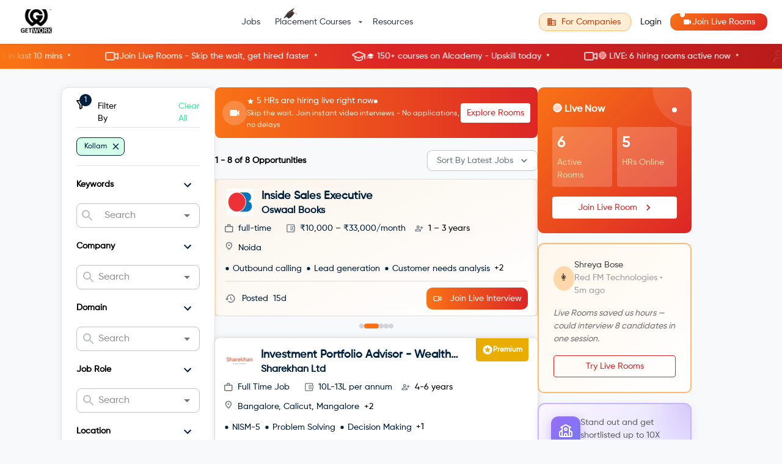

--- FILE ---
content_type: text/html; charset=utf-8
request_url: https://getwork.org/jobs-in-kollam
body_size: 124127
content:
<!DOCTYPE html><html lang="en"><head><meta charSet="utf-8"/><link rel="icon" type="image/png" href="/img/getwork-logo.png"/><link rel="shortcut icon" type="image/png" href="/img/getwork-logo.png"/><meta name="viewport" content="minimum-scale=1, initial-scale=1, width=device-width"/><title>Get Jobs In Kollam : GetWork</title><link rel="icon" href="/img/getwork-logo.png"/><meta property="og:description" content="Apply for Jobs In Kollam at GetWork and land your dream job in less than 30-days. Find a job from over 20,000 opportunities."/><meta property="og:title" content="Get Jobs In Kollam : GetWork"/><meta name="description" content="Apply for Jobs In Kollam at GetWork and land your dream job in less than 30-days. Find a job from over 20,000 opportunities."/><meta name="twitter:title" content="Get Jobs In Kollam : GetWork"/><meta name="twitter:description" content="Apply for Jobs In Kollam at GetWork and land your dream job in less than 30-days. Find a job from over 20,000 opportunities."/><meta property="og:image" content="https://s3.ap-south-1.amazonaws.com/getwork-store/prod/getwork/og_twitter_students.png"/><meta name="keywords" content="jobs, part-time jobs, full-time jobs, paid internships, internships, careers, work from home jobs, hire for sure, get a job, work as, recruitment, get work, GetWork"/><link rel="canonical" href="https://getwork.org/full-time-jobs"/><meta name="next-head-count" content="14"/><meta name="theme-color" content="#00203F"/><link rel="icon" type="image/png" href="/img/getwork-logo.png"/><link rel="shortcut icon" type="image/png" href="/img/getwork-logo.png"/><link rel="apple-touch-icon" href="/img/getwork-logo.png"/><script src="https://accounts.google.com/gsi/client" async="" defer=""></script><script charset="utf-8" type="text/javascript" src="//js.hsforms.net/forms/embed/v2.js"></script><script async="" src="https://www.googletagmanager.com/gtag/js?id=G-L8FP32SRW1"></script><script type="text/javascript">
              window.dataLayer = window.dataLayer || [];
              function gtag(){dataLayer.push(arguments);}
              gtag(‘js’, new Date());
              gtag(‘config’, ‘G-L8FP32SRW1’);
            </script><script type="text/javascript">
              (function(w,d,s,l,i){w[l]=w[l]||[];w[l].push({'gtm.start':
              new Date().getTime(),event:'gtm.js'});var f=d.getElementsByTagName(s)[0],
              j=d.createElement(s),dl=l!='dataLayer'?'&l='+l:'';j.async=true;j.src=
              'https://www.googletagmanager.com/gtm.js?id='+i+dl;f.parentNode.insertBefore(j,f);
              })(window,document,'script','dataLayer','GTM-PD7QWTW');
            </script><script type="application/ld+json">
            {
              "@context": "https://schema.org",
              "@type": "Organization",
              "name": "GetWork",
              "description": "GetWork is an ecosystem for Students and Colleges to connect with Employers. The idea behind GetWork is to create one platform that manages all the on and off campus recruitment processes. GetWork was selected in Top 100 Global Startups for Turkey StartUp Event back in 2019.  Over 335 employers and 110 colleges/universities have joined the GetWork community. The GetWork network has grown to 67000+  active students.",
              "logo": "https://uploads-ssl.webflow.com/5f5883370f915e4e20ded68e/5f78184365ebcbb7e8da8df7_getwork_new%20(1).png",
              "image": "https://uploads-ssl.webflow.com/5f5883370f915e4e20ded68e/6052ca6273b194f8c2cac626_GetWork%20Home%20Page%20Image%202.jpg",
              "founder": "Rahul Veerwal",
              "foundingDate": "2019-10-15",
              "foundingLocation": "Gurugram",
              "@id": "",
              "url": "https://www.getwork.org/",
              "telephone": "+91-9427521611",
              "email": "mailto:team@getwork.org",
              "priceRange": "$$",
              "address": {
                "@type": "PostalAddress",
                "streetAddress": "UG 06, Metropolis Mall",
                "addressLocality": "Gurugram",
                "postalCode": "122022",
                "addressCountry": "IN"
              },
              "geo": {
                "@type": "GeoCoordinates",
                "latitude": 28.4809085,
                "longitude": 77.0802798
              },
              "openingHoursSpecification": {
                "@type": "OpeningHoursSpecification",
                "dayOfWeek": [
                  "Monday",
                  "Tuesday",
                  "Wednesday",
                  "Thursday",
                  "Friday",
                  "Saturday"
                ],
                "opens": "09:00",
                "closes": "19:00"
              },
              "aggregateRating": {
                "@type": "AggregateRating",
                "ratingValue": "4.8",
                "reviewCount": "19"
              },
              "review": [
                {
                  "@type": "Review",
                  "author": "Siddharth Gangal CEO The Solar Labs",
                  "datePublished": "2020-12-01",
                  "description": "The process was smooth and fast and we reached out to a larger talent pool. We didn't have to sort through 100's of profiles, only the pre-selected candidates provided by GetWork's filtering option",
                  "reviewRating": {
                    "@type": "Rating",
                    "bestRating": "5",
                    "ratingValue": "5",
                    "worstRating": "1"
                  }
                },
                {
                  "@type": "Review",
                  "author": "Deepak Uniyal CEO Insurance Samadhan",
                  "datePublished": "2020-12-01",
                  "description": "Within the span of 15-20 working days we could build our entire customer service team. GetWork could easily get us the candidates we want. Without GetWork it'd have been very difficult to build this team.",
                  "reviewRating": {
                    "@type": "Rating",
                    "bestRating": "5",
                    "ratingValue": "5",
                    "worstRating": "1"
                  }
                },
                {
                  "@type": "Review",
                  "author": "Aamir Saifi HR Manager GoMechanic",
                  "datePublished": "2020-12-01",
                  "description": "Their team is fast, reliable and easy to work with. We look forward to working with them for fresh recruits in India. We see it as a win-win for companies and students.",
                  "reviewRating": {
                    "@type": "Rating",
                    "bestRating": "5",
                    "ratingValue": "5",
                    "worstRating": "1"
                  }
                },
                {
                  "@type": "Review",
                  "author": "Deepika Garg ",
                  "datePublished": "2020-12-01",
                  "description": "Companies are all going for the virtual hirings, so GetWork is really good to get in front of these companies. Their team have been very helpful and are available at all times for support.",
                  "reviewRating": {
                    "@type": "Rating",
                    "bestRating": "5",
                    "ratingValue": "5",
                    "worstRating": "1"
                  }
                }
              ],
              "sameAs": [
                "https://www.facebook.com/getwork2018",
                "https://twitter.com/getwork_now",
                "https://www.instagram.com/getworknow/",
                "https://www.youtube.com/channel/UCwp8aQ6Wp23ZHrw9-vWmV8w",
                "https://www.linkedin.com/company/getworknow/",
                "https://www.getwork.org/"
              ]
            }
            </script><script type="application/ld+json">
            {
              "@context": "https://schema.org/",
              "@type": "WebSite",
              "name": "getwork.org",
              "url": "https://www.getwork.org/",
              "logo": "https://getwork.org/img/getwork-logo.png",
              "potentialAction": {
                "@type": "SearchAction",
                "target": "https://www.getwork.org/search{search_term_string}",
                "query-input": "required name=search_term_string"
              }
            }            </script><link rel="preconnect" href="https://fonts.gstatic.com" crossorigin /><link rel="preload" href="/_next/static/css/3cd52a7854e64fd6.css" as="style"/><link rel="stylesheet" href="/_next/static/css/3cd52a7854e64fd6.css" data-n-g=""/><link rel="preload" href="/_next/static/css/4aa3fdac6c7df6ac.css" as="style"/><link rel="stylesheet" href="/_next/static/css/4aa3fdac6c7df6ac.css" data-n-p=""/><noscript data-n-css=""></noscript><script defer="" nomodule="" src="/_next/static/chunks/polyfills-c67a75d1b6f99dc8.js"></script><script src="/_next/static/chunks/webpack-aded5a57eaa123fb.js" defer=""></script><script src="/_next/static/chunks/framework-fee8a7e75612eda8.js" defer=""></script><script src="/_next/static/chunks/main-7c1f2441a4059fa7.js" defer=""></script><script src="/_next/static/chunks/pages/_app-64c26453dd30ee9c.js" defer=""></script><script src="/_next/static/chunks/4202-675887b18b9619e5.js" defer=""></script><script src="/_next/static/chunks/5713-498e2aa834ff6a59.js" defer=""></script><script src="/_next/static/chunks/653-3edda4977bb2a708.js" defer=""></script><script src="/_next/static/chunks/8113-d83dfa0d8ed4de5a.js" defer=""></script><script src="/_next/static/chunks/66-6cb885f830a7b1e4.js" defer=""></script><script src="/_next/static/chunks/5675-46b0182a740430bc.js" defer=""></script><script src="/_next/static/chunks/5109-669d678109f731af.js" defer=""></script><script src="/_next/static/chunks/4099-5c7185c529600323.js" defer=""></script><script src="/_next/static/chunks/7524-9fb03f0f75f19b19.js" defer=""></script><script src="/_next/static/chunks/502-be14fc5e603b056e.js" defer=""></script><script src="/_next/static/chunks/2030-4f30f73d97b2fa3b.js" defer=""></script><script src="/_next/static/chunks/1501-fb7b8a1f3a4ce107.js" defer=""></script><script src="/_next/static/chunks/5057-c4fee4a5af8f814a.js" defer=""></script><script src="/_next/static/chunks/1542-f40f610dff49a032.js" defer=""></script><script src="/_next/static/chunks/2278-e3e145525096e9c4.js" defer=""></script><script src="/_next/static/chunks/9943-647292857e34a506.js" defer=""></script><script src="/_next/static/chunks/6977-6eb615595e2e9f46.js" defer=""></script><script src="/_next/static/chunks/459-5f286cf3f476a3ea.js" defer=""></script><script src="/_next/static/chunks/6358-847b0e5ab5c09b30.js" defer=""></script><script src="/_next/static/chunks/pages/%5B...searchedJobs%5D-5967efe8eb112830.js" defer=""></script><script src="/_next/static/o-ITgRxdBcTlLdOc6lgJz/_buildManifest.js" defer=""></script><script src="/_next/static/o-ITgRxdBcTlLdOc6lgJz/_ssgManifest.js" defer=""></script><style id="__jsx-8c91a7591837353d">@-webkit-keyframes gwPulse{0%{-webkit-transform:scale(1);transform:scale(1);opacity:1}70%{-webkit-transform:scale(1.8);transform:scale(1.8);opacity:.2}100%{-webkit-transform:scale(1);transform:scale(1);opacity:1}}@-moz-keyframes gwPulse{0%{-moz-transform:scale(1);transform:scale(1);opacity:1}70%{-moz-transform:scale(1.8);transform:scale(1.8);opacity:.2}100%{-moz-transform:scale(1);transform:scale(1);opacity:1}}@-o-keyframes gwPulse{0%{-o-transform:scale(1);transform:scale(1);opacity:1}70%{-o-transform:scale(1.8);transform:scale(1.8);opacity:.2}100%{-o-transform:scale(1);transform:scale(1);opacity:1}}@keyframes gwPulse{0%{-webkit-transform:scale(1);-moz-transform:scale(1);-o-transform:scale(1);transform:scale(1);opacity:1}70%{-webkit-transform:scale(1.8);-moz-transform:scale(1.8);-o-transform:scale(1.8);transform:scale(1.8);opacity:.2}100%{-webkit-transform:scale(1);-moz-transform:scale(1);-o-transform:scale(1);transform:scale(1);opacity:1}}</style><style id="jss-server-side">.jss60 {
  top: 0px;
  right: 20px;
  display: flex;
  padding: 10px;
  align-items: center;
  justify-content: center;
  background-color: #E9AC00;
  border-bottom-left-radius: 5px;
  border-bottom-right-radius: 5px;
}
.jss12 {
  overflow: hidden;
  position: relative;
  border-radius: 8px;
  margin-bottom: 16px;
}
@media (min-width:0px) and (max-width:599.95px) {
  .jss12 {
    border-radius: 0;
  }
}
  .jss13 {
    gap: 16px;
    display: flex;
    padding: 12px;
    background: linear-gradient(to right, #f97316, #dc2626);
    transition: opacity 0.5s ease-in-out, transform 0.5s ease-in-out;
    align-items: center;
    border-radius: 8px;
    justify-content: space-between;
  }
@media (min-width:0px) and (max-width:599.95px) {
  .jss13 {
    padding: 10px;
    max-height: 70px;
    min-height: 70px;
    border-radius: 0;
  }
}
  .jss14 {
    opacity: 0;
    transform: translateY(-10px);
  }
  .jss15 {
    opacity: 1;
    transform: translateY(0);
  }
  .jss16 {
    gap: 8px;
    flex: 1;
    display: flex;
    min-width: 0;
    align-items: center;
  }
@media (min-width:900px) {
  .jss16 {
    gap: 16px;
  }
}
  .jss17 {
    width: 32px;
    height: 32px;
    display: flex;
    animation: jss26 2s infinite;
    align-items: center;
    flex-shrink: 0;
    border-radius: 50%;
    justify-content: center;
    background-color: rgba(255, 255, 255, 0.2);
  }
@media (min-width:900px) {
  .jss17 {
    width: 40px;
    height: 40px;
  }
}
  .jss18 {
    color: white;
    font-size: 16px;
  }
@media (min-width:900px) {
  .jss18 {
    font-size: 20px;
  }
}
  .jss19 {
    color: white;
    min-width: 0;
  }
  .jss20 {
    gap: 8px;
    display: flex;
    align-items: center;
  }
  .jss21 {
    display: flex;
    font-size: 0.75rem;
    align-items: center;
  }
@media (min-width:900px) {
  .jss21 {
    font-size: 0.875rem;
  }
}
  .jss22 {
    font-size: 12px;
    margin-right: 4px;
  }
  .jss23 {
    width: 6px;
    height: 6px;
    animation: jss26 2s infinite;
    flex-shrink: 0;
    border-radius: 50%;
    background-color: white;
  }
  .jss24 {
    color: #ffedd5;
    font-size: 0.75rem;
  }
  .jss25 {
    color: #dc2626;
    height: 32px;
    font-size: 14px;
    box-shadow: none;
    flex-shrink: 0;
    background-color: white;
  }
  .jss25:hover {
    background-color: #fff7ed;
  }
@keyframes jss26 {
  0% {
    opacity: 1;
  }
  50% {
    opacity: 0.5;
  }
  100% {
    opacity: 1;
  }
}
  .jss27 {
    display: none;
  }
@media (min-width:600px) {
  .jss27 {
    display: inline;
  }
}
  .jss28 {
    display: inline;
  }
@media (min-width:600px) {
  .jss28 {
    display: none;
  }
}
  .jss2 {
    top: 70px;
    color: white;
    cursor: pointer;
    z-index: 50;
    overflow: hidden;
    position: sticky;
    background: linear-gradient(to right, #f97316, #dc2626, #b91c1c);
    transition: all 0.3s ease;
    border-bottom: 1px solid #fb923c;
  }
  .jss2:hover {
    background: linear-gradient(to right, #ea580c, #c2410c, #991b1b);
  }
@media (max-width:899.95px) {
  .jss2 {
    top: 0;
  }
}
  .jss3 {
    height: 40px;
    display: flex;
    position: relative;
    align-items: center;
  }
  .jss4 {
    display: flex;
    animation: jss11 30s linear infinite;
  }
  .jss5 {
    gap: 8px;
    display: flex;
    align-items: center;
    flex-shrink: 0;
    white-space: nowrap;
    padding-left: 24px;
    padding-right: 24px;
  }
  .jss6 {
    opacity: 0.8;
    font-size: 16px;
  }
  .jss7 {
    font-size: 0.875rem;
  }
  .jss8 {
    color: #fed7aa;
    margin-left: 8px;
    margin-right: 8px;
  }
  .jss9 {
    top: 0;
    left: 0;
    width: 80px;
    bottom: 0;
    position: absolute;
    background: linear-gradient(to right, #f97316, transparent);
    pointer-events: none;
  }
  .jss10 {
    top: 0;
    right: 0;
    width: 80px;
    bottom: 0;
    position: absolute;
    background: linear-gradient(to left, #b91c1c, transparent);
    pointer-events: none;
  }
@keyframes jss11 {
  0% {
    transform: translateX(0);
  }
  100% {
    transform: translateX(-50%);
  }
}
  .jss79 {
    top: 110px;
    width: 100%;
    position: sticky;
  }
  .jss79 > * {
    margin-bottom: 16px;
  }
@media (max-width:899.95px) {
  .jss79 {
    top: 0;
    position: relative;
  }
}
  .jss80 {
    color: white;
    padding: 24px;
    overflow: hidden;
    position: relative;
    background: linear-gradient(135deg, #f97316 0%, #dc2626 100%);
    box-shadow: none;
    border-radius: 10px;
  }
@media (min-width:0px) and (max-width:599.95px) {
  .jss80 {
    padding: 16px;
    border-radius: 0;
  }
}
@media (max-width:599.95px) {
  .jss80 {
    padding: 20px;
  }
}
  .jss81 {
    top: 0;
    right: 0;
    width: 128px;
    height: 128px;
    position: absolute;
    margin-top: -64px;
    margin-right: -64px;
    border-radius: 50%;
    background-color: rgba(255, 255, 255, 0.1);
  }
  .jss82 {
    display: flex;
    position: relative;
    align-items: center;
    margin-bottom: 16px;
    justify-content: space-between;
  }
  .jss83 {
    width: 8px;
    height: 8px;
    animation: jss115 2s infinite;
    border-radius: 50%;
    background-color: white;
  }
  .jss84 {
    gap: 8px;
    display: grid;
    margin-bottom: 16px;
    grid-template-columns: 1fr 1fr;
  }
  .jss85 {
    padding: 8px;
    border-radius: 4px;
    backdrop-filter: blur(10px);
    background-color: rgba(255, 255, 255, 0.2);
  }
  .jss86 {
    color: #fff;
    font-size: 1.5rem;
    font-weight: bold;
    margin-bottom: 4px;
  }
@media (max-width:599.95px) {
  .jss86 {
    font-size: 1.25rem;
  }
}
  .jss87 {
    color: #fed7aa;
    font-size: 14px;
  }
@media (max-width:599.95px) {
  .jss87 {
    font-size: 0.75rem;
  }
}
  .jss88 {
    color: #dc2626;
    width: 100%;
    box-shadow: none;
    background-color: white;
  }
  .jss88:hover {
    background-color: #fff7ed;
  }
@media (max-width:599.95px) {
  .jss88 {
    padding: 8px 16px;
    font-size: 0.875rem;
  }
}
  .jss89 {
    border: 2px solid #fdba74;
    padding: 24px;
    background: linear-gradient(135deg, #fff7ed 0%, white 100%);
    box-shadow: none;
    border-radius: 10px;
  }
@media (min-width:0px) and (max-width:599.95px) {
  .jss89 {
    padding: 16px;
    border-radius: 0;
  }
}
@media (max-width:599.95px) {
  .jss89 {
    padding: 20px;
  }
}
  .jss90 {
    gap: 8px;
    display: flex;
    align-items: center;
    margin-bottom: 16px;
  }
  .jss91 {
    width: 40px;
    height: 40px;
    display: flex;
    font-size: 1rem;
    align-items: center;
    border-radius: 50%;
    justify-content: center;
    background-color: #fed7aa;
  }
@media (max-width:599.95px) {
  .jss91 {
    width: 36px;
    height: 36px;
    font-size: 0.875rem;
  }
}
  .jss92 {
    font-size: 0.875rem;
    font-weight: 500;
  }
  .jss93 {
    color: #9e9e9e;
    font-size: 14px;
  }
@media (max-width:599.95px) {
  .jss93 {
    font-size: 0.75rem;
  }
}
  .jss94 {
    color: #757575;
    font-size: 14px;
    font-style: italic;
    margin-bottom: 16px;
  }
@media (max-width:599.95px) {
  .jss94 {
    font-size: 0.75rem;
  }
}
  .jss95 {
    color: #dc2626;
    width: 100%;
    border-color: #dc2626;
  }
  .jss95:hover {
    border-color: #dc2626;
    background-color: #fff7ed;
  }
  .jss96 {
    border: 1px solid #fdba74;
    padding: 24px;
    box-shadow: none;
    border-radius: 10px;
  }
@media (min-width:0px) and (max-width:599.95px) {
  .jss96 {
    padding: 16px;
    border-radius: 0;
  }
}
@media (max-width:599.95px) {
  .jss96 {
    padding: 20px;
  }
}
  .jss97 {
    margin-bottom: 16px;
  }
@media (max-width:599.95px) {
  .jss97 {
    font-size: 1rem;
  }
}
  .jss98 {
    gap: 16px;
    display: flex;
    margin-bottom: 16px;
    flex-direction: column;
  }
  .jss99 {
    gap: 16px;
    display: flex;
    align-items: center;
  }
  .jss100 {
    color: #dc2626;
    width: 24px;
    height: 24px;
    display: flex;
    font-size: 14px;
    align-items: center;
    flex-shrink: 0;
    border-radius: 50%;
    justify-content: center;
    background-color: #fed7aa;
  }
@media (max-width:599.95px) {
  .jss100 {
    font-size: 0.75rem;
  }
}
  .jss101 {
    color: #757575;
    font-size: 14px;
  }
@media (max-width:599.95px) {
  .jss101 {
    font-size: 0.75rem;
  }
}
  .jss102 {
    color: white;
    width: 100%;
    background: linear-gradient(to right, #f97316, #dc2626);
    box-shadow: none;
    margin-top: 16px;
  }
  .jss102:hover {
    background: linear-gradient(to right, #ea580c, #b91c1c);
  }
@media (max-width:599.95px) {
  .jss102 {
    padding: 8px 16px;
    font-size: 0.875rem;
  }
}
  .jss103 {
    border: 1px solid #fdba74;
    padding: 16px;
    text-align: center;
    border-radius: 10px;
    background-color: #ffedd5;
  }
@media (min-width:0px) and (max-width:599.95px) {
  .jss103 {
    padding: 12px;
    border-radius: 0;
  }
}
@media (max-width:599.95px) {
  .jss103 {
    padding: 14px;
  }
}
  .jss104 {
    color: #9a3412;
    font-size: 14px;
  }
@media (max-width:599.95px) {
  .jss104 {
    font-size: 0.75rem;
  }
}
  .jss105 {
    border: 2px solid #c4b5fd;
    cursor: pointer;
    padding: 20px;
    overflow: hidden;
    position: relative;
    animation: jss116 3s ease-in-out infinite;
    background: linear-gradient(135deg, #faf5ff 0%, #ede9fe 50%, #ddd6fe 100%);
    box-shadow: 0 4px 12px rgba(139, 92, 246, 0.15);
    transition: all 0.4s cubic-bezier(0.4, 0, 0.2, 1);
    border-radius: 12px;
  }
  .jss105:hover {
    transform: translateY(-6px) scale(1.02);
    box-shadow: 0 12px 28px rgba(139, 92, 246, 0.35);
    border-color: #a78bfa;
  }
  .jss105::before {
    top: 0;
    right: 0;
    width: 150px;
    height: 150px;
    content: "";
    position: absolute;
    animation: jss117 4s ease-in-out infinite;
    background: radial-gradient(circle, rgba(139, 92, 246, 0.2) 0%, transparent 70%);
    margin-top: -75px;
    margin-right: -75px;
    border-radius: 50%;
  }
  .jss105::after {
    left: 0;
    width: 100px;
    bottom: 0;
    height: 100px;
    content: "";
    position: absolute;
    animation: jss117 5s ease-in-out infinite reverse;
    background: radial-gradient(circle, rgba(167, 139, 250, 0.15) 0%, transparent 70%);
    margin-left: -50px;
    border-radius: 50%;
    margin-bottom: -50px;
  }
@media (min-width:0px) and (max-width:599.95px) {
  .jss105 {
    padding: 16px;
    border-radius: 0;
  }
}
@media (max-width:599.95px) {
  .jss105 {
    padding: 16px;
  }
}
  .jss105:hover .jss107 {
    transform: rotate(5deg) scale(1.1);
    box-shadow: 0 6px 20px rgba(139, 92, 246, 0.5);
  }
  .jss105:hover .jss113 {
    animation: jss119 0.6s ease-in-out;
  }
  .jss106 {
    gap: 16px;
    display: flex;
    z-index: 1;
    position: relative;
    align-items: flex-start;
    margin-bottom: 16px;
  }
@media (max-width:599.95px) {
  .jss106 {
    gap: 12px;
    align-items: center;
    margin-bottom: 12px;
  }
}
  .jss107 {
    width: 48px;
    height: 48px;
    display: flex;
    animation: jss115 2.5s ease-in-out infinite;
    background: linear-gradient(135deg, #8b5cf6 0%, #6366f1 100%);
    box-shadow: 0 4px 12px rgba(139, 92, 246, 0.3);
    transition: all 0.3s ease;
    align-items: center;
    flex-shrink: 0;
    border-radius: 12px;
    justify-content: center;
  }
@media (max-width:599.95px) {
  .jss107 {
    width: 40px;
    height: 40px;
  }
}
  .jss108 {
    color: white;
    font-size: 24px;
  }
@media (max-width:599.95px) {
  .jss108 {
    font-size: 20px;
  }
}
  .jss109 {
    flex: 1;
    min-width: 0;
  }
  .jss110 {
    color: #6d28d9;
    font-size: 1rem;
    font-weight: 600;
    margin-bottom: 4px;
  }
@media (max-width:599.95px) {
  .jss110 {
    font-size: 0.875rem;
  }
}
  .jss111 {
    color: #616161;
    font-size: 14px;
    font-weight: 500;
    line-height: 1.5;
  }
@media (max-width:599.95px) {
  .jss111 {
    font-size: 0.75rem;
  }
}
  .jss112 {
    color: #92400e;
    border: 1px solid #fcd34d;
    display: inline-block;
    padding: 2px 8px;
    animation: jss118 1s ease-out;
    font-size: 11px;
    font-weight: 600;
    border-radius: 12px;
    margin-bottom: 4px;
    background-color: #fef3c7;
  }
@media (max-width:599.95px) {
  .jss112 {
    padding: 2px 6px;
    font-size: 10px;
  }
}
  .jss113 {
    display: inline-block;
  }
  .jss114 {
    color: white;
    width: 100%;
    padding: 10px 16px;
    z-index: 1;
    position: relative;
    font-size: 14px;
    box-shadow: 0 2px 8px rgba(124, 58, 237, 0.3);
    transition: all 0.2s ease;
    font-weight: 600;
    background-color: #7c3aed;
  }
  .jss114:hover {
    transform: translateY(-1px);
    box-shadow: 0 4px 12px rgba(124, 58, 237, 0.4);
    background-color: #6d28d9;
  }
@media (max-width:599.95px) {
  .jss114 {
    padding: 8px 16px;
    font-size: 0.75rem;
  }
}
@keyframes jss115 {
  0%, 100% {
    opacity: 1;
    box-shadow: 0 4px 12px rgba(139, 92, 246, 0.3);
  }
  50% {
    opacity: 0.8;
    box-shadow: 0 4px 20px rgba(139, 92, 246, 0.5);
  }
}
@keyframes jss116 {
  0% {
    background-position: 0% 50%;
  }
  50% {
    background-position: 100% 50%;
  }
  100% {
    background-position: 0% 50%;
  }
}
@keyframes jss117 {
  0%, 100% {
    transform: translate(0, 0) scale(1);
  }
  50% {
    transform: translate(-10px, -10px) scale(1.1);
  }
}
@keyframes jss118 {
  0% {
    opacity: 0;
    transform: scale(0.5) translateY(-20px);
  }
  60% {
    opacity: 1;
    transform: scale(1.1) translateY(0);
  }
  100% {
    transform: scale(1) translateY(0);
  }
}
@keyframes jss119 {
  0%, 100% {
    transform: rotate(0deg);
  }
  25% {
    transform: rotate(-5deg);
  }
  75% {
    transform: rotate(5deg);
  }
}
  .jss39 {
    display: flex;
    align-items: center;
    flex-direction: row;
    justify-content: space-between;
  }
  .jss40 {
    display: flex;
    align-items: center;
    align-content: center;
  }
  .jss61 {
    padding: 16px;
    overflow: hidden;
    position: relative;
    animation: jss62 0.5s ease-out;
    transition: all 0.3s ease;
    border-radius: 10px;
  }
@media (min-width:900px) {
  .jss61 {
    padding: 24px;
  }
}
@media (max-width:599.95px) {
  .jss61 {
    margin: 12px 0px;
    padding: 12px;
    border-radius: 0;
  }
}
@keyframes jss62 {
  from {
    opacity: 0;
    transform: translateY(20px);
  }
  to {
    opacity: 1;
    transform: translateY(0);
  }
}
@keyframes jss63 {
  0%, 100% {
    opacity: 0.5;
  }
  50% {
    opacity: 1;
  }
}
@keyframes jss64 {
  0%, 100% {
    box-shadow: 0 0 5px rgba(124, 58, 237, 0.5);
  }
  50% {
    box-shadow: 0 0 20px rgba(124, 58, 237, 0.8);
  }
}
  .jss65 {
    gap: 16px;
    display: flex;
    flex-direction: column;
  }
@media (max-width:599.95px) {
  .jss65 {
    gap: 12px;
    align-items: center;
    flex-direction: row;
  }
}
@media (min-width:900px) {
  .jss65 {
    gap: 20px;
    flex-direction: row;
  }
}
  .jss66 {
    width: 100%;
    height: 180px;
    display: flex;
    overflow: hidden;
    position: relative;
    transition: all 0.3s ease;
    align-items: center;
    flex-shrink: 0;
    border-radius: 4px;
    justify-content: center;
  }
  .jss66::after {
    top: -50%;
    left: -50%;
    width: 200%;
    height: 200%;
    content: "";
    z-index: 2;
    position: absolute;
    animation: jss67 3s infinite;
    transform: rotate(45deg) translateX(-100%);
    background: linear-gradient(90deg, transparent, rgba(255,255,255,0.3), transparent);
    pointer-events: none;
  }
  .jss61:hover .jss66 {
    transform: scale(1.05);
  }
@media (max-width:599.95px) {
  .jss66 {
    width: 72px;
    height: 72px;
    min-width: 72px;
    border-radius: 10px;
  }
}
@media (min-width:900px) {
  .jss66 {
    width: 128px;
    height: 128px;
  }
}
  .jss66 img {
    width: 100%;
    height: 100%;
    z-index: 1;
    position: relative;
    object-fit: contain;
  }
@keyframes jss67 {
  0% {
    transform: rotate(45deg) translateX(-100%);
  }
  100% {
    transform: rotate(45deg) translateX(100%);
  }
}
  .jss68 {
    color: white;
    filter: drop-shadow(0 2px 6px rgba(0,0,0,0.25));
    z-index: 1;
    position: relative;
    transition: transform 0.3s ease;
  }
  .jss61:hover .jss68 {
    transform: rotate(-5deg) scale(1.1);
  }
  .jss69 {
    flex: 1;
    min-width: 0;
  }
@media (max-width:599.95px) {
  .jss69 {
    gap: 6px;
    display: flex;
    flex-direction: column;
  }
}
  .jss70 {
    gap: 8px;
    display: flex;
    align-items: flex-start;
    margin-bottom: 8px;
    justify-content: space-between;
  }
@media (max-width:599.95px) {
  .jss70 {
    margin-bottom: 0;
  }
}
  .jss71 {
    gap: 8px;
    display: flex;
    flex-wrap: wrap;
    align-items: center;
    margin-bottom: 8px;
  }
@media (max-width:599.95px) {
  .jss71 {
    gap: 4px;
    margin-bottom: 4px;
  }
}
  .jss72 {
    color: white;
    font-size: 0.75rem;
    transition: all 0.3s ease;
    font-weight: 600;
  }
@media (max-width:599.95px) {
  .jss72 {
    height: 20px;
    font-size: 0.625rem;
  }
  .jss72 .MuiChip-label {
    padding: 0 8px;
  }
}
  .jss73 {
    font-size: 0.75rem;
    font-weight: 500;
  }
@media (max-width:599.95px) {
  .jss73 {
    height: 20px;
    font-size: 0.625rem;
  }
  .jss73 .MuiChip-label {
    padding: 0 6px;
  }
}
  .jss74 {
    color: #212121;
    font-size: 1rem;
    font-weight: 700;
    line-height: 1.4;
    margin-bottom: 4px;
    text-overflow: ellipsis;
  }
@media (max-width:599.95px) {
  .jss74 {
    display: -webkit-box;
    overflow: hidden;
    font-size: 0.8125rem;
    line-height: 1.3;
    margin-bottom: 0;
    -webkit-box-orient: vertical;
    -webkit-line-clamp: 2;
  }
}
@media (min-width:900px) {
  .jss74 {
    font-size: 1.125rem;
  }
}
  .jss75 {
    gap: 8px;
    display: flex;
    margin-top: 8px;
    align-items: flex-start;
    flex-direction: column;
  }
@media (max-width:599.95px) {
  .jss75 {
    gap: 8px;
    width: 100%;
    margin-top: 0;
    align-items: center;
    flex-direction: row;
    justify-content: space-between;
  }
}
@media (min-width:600px) {
  .jss75 {
    align-items: center;
    flex-direction: row;
  }
}
  .jss76 {
    gap: 8px;
    width: 100%;
    display: flex;
    margin-left: auto;
  }
@media (max-width:599.95px) {
  .jss76 {
    width: auto;
    flex-shrink: 0;
    margin-left: 0;
  }
}
@media (min-width:600px) {
  .jss76 {
    width: auto;
  }
}
  .jss77 {
    flex: 1;
    color: white;
    overflow: hidden;
    position: relative;
    font-size: 14px;
    transition: all 0.3s ease;
    font-weight: 600;
    border-radius: 10px;
    text-transform: none;
  }
  .jss77::after {
    top: 50%;
    left: 50%;
    width: 0;
    height: 0;
    content: "";
    position: absolute;
    transform: translate(-50%, -50%);
    background: rgba(255, 255, 255, 0.5);
    transition: width 0.6s, height 0.6s;
    border-radius: 50%;
  }
  .jss77:hover {
    transform: translateY(-2px) scale(1.02);
  }
  .jss77:active {
    transform: translateY(0) scale(1);
  }
@media (max-width:599.95px) {
  .jss77 {
    flex: none;
    padding: 6px 12px;
    font-size: 0.75rem;
    min-height: 32px;
    border-radius: 6px;
  }
}
@media (min-width:600px) {
  .jss77 {
    flex: initial;
  }
}
  .jss77:hover::after {
    width: 300px;
    height: 300px;
  }
  .jss78 {
    padding: 2px 8px;
    font-size: 0.75rem;
    font-weight: 500;
  }
@media (max-width:599.95px) {
  .jss78 {
    height: 20px;
    font-size: 0.625rem;
  }
  .jss78 .MuiChip-label {
    padding: 0 6px;
  }
}
  .jss41 {
    border-radius: 12px;
  }
  .jss42 {
    padding: 15px !important;
    padding-right: 5px !important;
    padding-bottom: 5px !important;
  }
  .jss43 {
    width: 50px;
    height: 50px;
    display: flex;
    border-radius: 10px;
    padding-bottom: 6px;
  }
  .jss44 {
    width: 100%;
    object-fit: contain;
    aspect-ratio: 3/2;
  }
  .jss45 {
    display: flex;
    margin-top: auto;
    margin-bottom: auto;
    flex-direction: row-reverse;
  }
@media (min-width:600px) and (max-width:899.95px) {
  .jss45 {
    justify-content: center;
  }
}
@media (min-width:0px) and (max-width:599.95px) {
  .jss45 {
    justify-content: center;
  }
}
  .jss46 {
    top: 0px;
    right: 20px;
    display: flex;
    padding: 10px;
    align-items: center;
    background-color: #2AF598;
    border-bottom-left-radius: 5px;
    border-bottom-right-radius: 5px;
  }
  .jss47 {
    display: flex;
    align-items: center;
  }
  .jss48 {
    display: flex;
    align-items: flex-start;
    align-content: space-around;
    flex-direction: row;
    justify-content: space-between;
  }
  .jss49 {
    overflow: hidden;
    white-space: nowrap;
    text-overflow: ellipsis;
  }
  .jss50 {
    display: flex;
    flex-wrap: wrap;
    align-items: flex-start;
    align-content: center;
    flex-direction: column;
    justify-content: space-around;
  }
  .jss51 {
    color: #6c757d;
  }
  .jss52 {
    width: fit-content;
    display: flex;
    align-items: center;
    justify-content: flex-start;
  }
@media (min-width:0px) and (max-width:599.95px) {
  .jss52 {
    display: none;
  }
}
  .jss53 {
    font-weight: 600;
  }
@media (min-width:0px) and (max-width:599.95px) {
  .jss53 {
    font-size: 14px;
  }
}
  .jss54 {
    font-size: 14px;
    margin-top: 5px;
    font-weight: 600;
    margin-bottom: 5px;
  }
@media (min-width:0px) and (max-width:599.95px) {
  .jss54 {
    font-size: 12px;
  }
}
@media (max-width:599.95px) {
  .jss55 {
    margin-top: 5px;
    margin-bottom: 5px;
  }
}
  .jss56 {
    margin-top: 12px;
    margin-bottom: 12px;
  }
@media (max-width:599.95px) {
  .jss56 {
    margin-top: 8px;
    margin-bottom: 8px;
  }
}
  .jss57 {
    display: flex;
    align-items: center;
  }
  .jss58 {
    margin-bottom: 10px;
  }
@media (max-width:599.95px) {
  .jss58 {
    margin-top: 5px;
  }
}
@media (max-width:-0.05px) {
  .jss59 {
    font-size: 12px;
  }
}
  .jss122 {
    top: auto;
    border: solid 1px #e5e9ec;;
    bottom: 0;
    box-shadow: none;
    background-color: white;
  }
  .jss123 {
    display: flex;
    padding: 10px;
    flex-direction: row;
    justify-content: space-between;
  }
  .jss124 {
    display: flex;
    flex-direction: row;
    justify-content: space-evenly;
  }
  .jss29 {
    min-height: 56px;
  }
@media (min-width:0px) {
@media (orientation: landscape) {
  .jss29 {
    min-height: 48px;
  }
}
}
@media (min-width:600px) {
  .jss29 {
    min-height: 64px;
  }
}
  .jss30 {
    overflow: auto;
    flex-grow: 1;
    margin-top: 30px;
  }
  .jss31 {
    margin-bottom: 16px;
  }
  .jss32 {
    display: flex;
    padding: 16px;
    overflow: auto;
    flex-direction: column;
  }
  .jss33 {
    width: auto;
    height: auto;
    position: relative;
    box-shadow: 0px 0px 10px 2px #0000001A;
    overflow-y: hidden;
    border-radius: 8px;
    flex-direction: column;
    backdrop-filter: blur(30px);
    background-color: #fff;
  }
@media (min-width:600px) and (max-width:899.95px) {
  .jss33 {
    border: none;
    box-shadow: none;
    border-radius: 0px;
  }
}
@media (min-width:0px) and (max-width:599.95px) {
  .jss33 {
    border: none;
    box-shadow: none;
    border-radius: 0px;
  }
}
  .jss34 {
    margin-top: 10px;
    margin-bottom: 10px;
  }
  .jss35 {
    display: flex;
    margin-top: 15px;
    justify-content: space-between;
  }
@media (min-width:600px) and (max-width:899.95px) {
  .jss36 {
    margin-top: 30px;
    margin-bottom: 20px;
  }
}
@media (min-width:0px) and (max-width:599.95px) {
  .jss36 {
    margin-top: 30px;
  }
}
  .jss37 {
    display: flex;
    align-items: center;
  }
  .jss38 {
    display: flex;
    align-items: center;
    margin-bottom: 10px;
    justify-content: space-between;
  }
@media (min-width:600px) and (max-width:899.95px) {
  .jss38 {
    padding-left: 20px;
  }
}
@media (min-width:0px) and (max-width:599.95px) {
  .jss38 {
    padding-left: 20px;
  }
}
  .jss120 {
    top: auto;
    bottom: 56px;
    background-color: #000000;
  }
  .jss121 {
    display: flex;
    flex-direction: row;
  }
  .jss1 {
    margin-top: 5%;
  }
@media only screen and (max-width: 1900px) {
  .jss1 {
    margin-top: 4%;
  }
}
@media only screen and (max-width: 1700px) {
  .jss1 {
    margin-top: 4%;
  }
}
@media only screen and (max-width: 1600px) {
  .jss1 {
    margin-top: 5%;
  }
}</style><style data-href="https://fonts.googleapis.com/css2?family=Nunito&family=Roboto:wght@100;300;400&display=swap">@font-face{font-family:'Nunito';font-style:normal;font-weight:400;font-display:swap;src:url(https://fonts.gstatic.com/l/font?kit=XRXI3I6Li01BKofiOc5wtlZ2di8HDLshRTA&skey=27bb6aa8eea8a5e7&v=v32) format('woff')}@font-face{font-family:'Roboto';font-style:normal;font-weight:100;font-stretch:normal;font-display:swap;src:url(https://fonts.gstatic.com/l/font?kit=KFOMCnqEu92Fr1ME7kSn66aGLdTylUAMQXC89YmC2DPNWubEbGmQ&skey=a0a0114a1dcab3ac&v=v50) format('woff')}@font-face{font-family:'Roboto';font-style:normal;font-weight:300;font-stretch:normal;font-display:swap;src:url(https://fonts.gstatic.com/l/font?kit=KFOMCnqEu92Fr1ME7kSn66aGLdTylUAMQXC89YmC2DPNWuaabWmQ&skey=a0a0114a1dcab3ac&v=v50) format('woff')}@font-face{font-family:'Roboto';font-style:normal;font-weight:400;font-stretch:normal;font-display:swap;src:url(https://fonts.gstatic.com/l/font?kit=KFOMCnqEu92Fr1ME7kSn66aGLdTylUAMQXC89YmC2DPNWubEbWmQ&skey=a0a0114a1dcab3ac&v=v50) format('woff')}@font-face{font-family:'Nunito';font-style:normal;font-weight:400;font-display:swap;src:url(https://fonts.gstatic.com/l/font?kit=XRXI3I6Li01BKofiOc5wtlZ2di8HDLshdTk3iazbXWjgevT5&skey=27bb6aa8eea8a5e7&v=v32) format('woff');unicode-range:U+0460-052F,U+1C80-1C8A,U+20B4,U+2DE0-2DFF,U+A640-A69F,U+FE2E-FE2F}@font-face{font-family:'Nunito';font-style:normal;font-weight:400;font-display:swap;src:url(https://fonts.gstatic.com/l/font?kit=XRXI3I6Li01BKofiOc5wtlZ2di8HDLshdTA3iazbXWjgevT5&skey=27bb6aa8eea8a5e7&v=v32) format('woff');unicode-range:U+0301,U+0400-045F,U+0490-0491,U+04B0-04B1,U+2116}@font-face{font-family:'Nunito';font-style:normal;font-weight:400;font-display:swap;src:url(https://fonts.gstatic.com/l/font?kit=XRXI3I6Li01BKofiOc5wtlZ2di8HDLshdTs3iazbXWjgevT5&skey=27bb6aa8eea8a5e7&v=v32) format('woff');unicode-range:U+0102-0103,U+0110-0111,U+0128-0129,U+0168-0169,U+01A0-01A1,U+01AF-01B0,U+0300-0301,U+0303-0304,U+0308-0309,U+0323,U+0329,U+1EA0-1EF9,U+20AB}@font-face{font-family:'Nunito';font-style:normal;font-weight:400;font-display:swap;src:url(https://fonts.gstatic.com/l/font?kit=XRXI3I6Li01BKofiOc5wtlZ2di8HDLshdTo3iazbXWjgevT5&skey=27bb6aa8eea8a5e7&v=v32) format('woff');unicode-range:U+0100-02BA,U+02BD-02C5,U+02C7-02CC,U+02CE-02D7,U+02DD-02FF,U+0304,U+0308,U+0329,U+1D00-1DBF,U+1E00-1E9F,U+1EF2-1EFF,U+2020,U+20A0-20AB,U+20AD-20C0,U+2113,U+2C60-2C7F,U+A720-A7FF}@font-face{font-family:'Nunito';font-style:normal;font-weight:400;font-display:swap;src:url(https://fonts.gstatic.com/l/font?kit=XRXI3I6Li01BKofiOc5wtlZ2di8HDLshdTQ3iazbXWjgeg&skey=27bb6aa8eea8a5e7&v=v32) format('woff');unicode-range:U+0000-00FF,U+0131,U+0152-0153,U+02BB-02BC,U+02C6,U+02DA,U+02DC,U+0304,U+0308,U+0329,U+2000-206F,U+20AC,U+2122,U+2191,U+2193,U+2212,U+2215,U+FEFF,U+FFFD}@font-face{font-family:'Roboto';font-style:normal;font-weight:100;font-stretch:100%;font-display:swap;src:url(https://fonts.gstatic.com/s/roboto/v50/KFO7CnqEu92Fr1ME7kSn66aGLdTylUAMa3GUBHMdazTgWw.woff2) format('woff2');unicode-range:U+0460-052F,U+1C80-1C8A,U+20B4,U+2DE0-2DFF,U+A640-A69F,U+FE2E-FE2F}@font-face{font-family:'Roboto';font-style:normal;font-weight:100;font-stretch:100%;font-display:swap;src:url(https://fonts.gstatic.com/s/roboto/v50/KFO7CnqEu92Fr1ME7kSn66aGLdTylUAMa3iUBHMdazTgWw.woff2) format('woff2');unicode-range:U+0301,U+0400-045F,U+0490-0491,U+04B0-04B1,U+2116}@font-face{font-family:'Roboto';font-style:normal;font-weight:100;font-stretch:100%;font-display:swap;src:url(https://fonts.gstatic.com/s/roboto/v50/KFO7CnqEu92Fr1ME7kSn66aGLdTylUAMa3CUBHMdazTgWw.woff2) format('woff2');unicode-range:U+1F00-1FFF}@font-face{font-family:'Roboto';font-style:normal;font-weight:100;font-stretch:100%;font-display:swap;src:url(https://fonts.gstatic.com/s/roboto/v50/KFO7CnqEu92Fr1ME7kSn66aGLdTylUAMa3-UBHMdazTgWw.woff2) format('woff2');unicode-range:U+0370-0377,U+037A-037F,U+0384-038A,U+038C,U+038E-03A1,U+03A3-03FF}@font-face{font-family:'Roboto';font-style:normal;font-weight:100;font-stretch:100%;font-display:swap;src:url(https://fonts.gstatic.com/s/roboto/v50/KFO7CnqEu92Fr1ME7kSn66aGLdTylUAMawCUBHMdazTgWw.woff2) format('woff2');unicode-range:U+0302-0303,U+0305,U+0307-0308,U+0310,U+0312,U+0315,U+031A,U+0326-0327,U+032C,U+032F-0330,U+0332-0333,U+0338,U+033A,U+0346,U+034D,U+0391-03A1,U+03A3-03A9,U+03B1-03C9,U+03D1,U+03D5-03D6,U+03F0-03F1,U+03F4-03F5,U+2016-2017,U+2034-2038,U+203C,U+2040,U+2043,U+2047,U+2050,U+2057,U+205F,U+2070-2071,U+2074-208E,U+2090-209C,U+20D0-20DC,U+20E1,U+20E5-20EF,U+2100-2112,U+2114-2115,U+2117-2121,U+2123-214F,U+2190,U+2192,U+2194-21AE,U+21B0-21E5,U+21F1-21F2,U+21F4-2211,U+2213-2214,U+2216-22FF,U+2308-230B,U+2310,U+2319,U+231C-2321,U+2336-237A,U+237C,U+2395,U+239B-23B7,U+23D0,U+23DC-23E1,U+2474-2475,U+25AF,U+25B3,U+25B7,U+25BD,U+25C1,U+25CA,U+25CC,U+25FB,U+266D-266F,U+27C0-27FF,U+2900-2AFF,U+2B0E-2B11,U+2B30-2B4C,U+2BFE,U+3030,U+FF5B,U+FF5D,U+1D400-1D7FF,U+1EE00-1EEFF}@font-face{font-family:'Roboto';font-style:normal;font-weight:100;font-stretch:100%;font-display:swap;src:url(https://fonts.gstatic.com/s/roboto/v50/KFO7CnqEu92Fr1ME7kSn66aGLdTylUAMaxKUBHMdazTgWw.woff2) format('woff2');unicode-range:U+0001-000C,U+000E-001F,U+007F-009F,U+20DD-20E0,U+20E2-20E4,U+2150-218F,U+2190,U+2192,U+2194-2199,U+21AF,U+21E6-21F0,U+21F3,U+2218-2219,U+2299,U+22C4-22C6,U+2300-243F,U+2440-244A,U+2460-24FF,U+25A0-27BF,U+2800-28FF,U+2921-2922,U+2981,U+29BF,U+29EB,U+2B00-2BFF,U+4DC0-4DFF,U+FFF9-FFFB,U+10140-1018E,U+10190-1019C,U+101A0,U+101D0-101FD,U+102E0-102FB,U+10E60-10E7E,U+1D2C0-1D2D3,U+1D2E0-1D37F,U+1F000-1F0FF,U+1F100-1F1AD,U+1F1E6-1F1FF,U+1F30D-1F30F,U+1F315,U+1F31C,U+1F31E,U+1F320-1F32C,U+1F336,U+1F378,U+1F37D,U+1F382,U+1F393-1F39F,U+1F3A7-1F3A8,U+1F3AC-1F3AF,U+1F3C2,U+1F3C4-1F3C6,U+1F3CA-1F3CE,U+1F3D4-1F3E0,U+1F3ED,U+1F3F1-1F3F3,U+1F3F5-1F3F7,U+1F408,U+1F415,U+1F41F,U+1F426,U+1F43F,U+1F441-1F442,U+1F444,U+1F446-1F449,U+1F44C-1F44E,U+1F453,U+1F46A,U+1F47D,U+1F4A3,U+1F4B0,U+1F4B3,U+1F4B9,U+1F4BB,U+1F4BF,U+1F4C8-1F4CB,U+1F4D6,U+1F4DA,U+1F4DF,U+1F4E3-1F4E6,U+1F4EA-1F4ED,U+1F4F7,U+1F4F9-1F4FB,U+1F4FD-1F4FE,U+1F503,U+1F507-1F50B,U+1F50D,U+1F512-1F513,U+1F53E-1F54A,U+1F54F-1F5FA,U+1F610,U+1F650-1F67F,U+1F687,U+1F68D,U+1F691,U+1F694,U+1F698,U+1F6AD,U+1F6B2,U+1F6B9-1F6BA,U+1F6BC,U+1F6C6-1F6CF,U+1F6D3-1F6D7,U+1F6E0-1F6EA,U+1F6F0-1F6F3,U+1F6F7-1F6FC,U+1F700-1F7FF,U+1F800-1F80B,U+1F810-1F847,U+1F850-1F859,U+1F860-1F887,U+1F890-1F8AD,U+1F8B0-1F8BB,U+1F8C0-1F8C1,U+1F900-1F90B,U+1F93B,U+1F946,U+1F984,U+1F996,U+1F9E9,U+1FA00-1FA6F,U+1FA70-1FA7C,U+1FA80-1FA89,U+1FA8F-1FAC6,U+1FACE-1FADC,U+1FADF-1FAE9,U+1FAF0-1FAF8,U+1FB00-1FBFF}@font-face{font-family:'Roboto';font-style:normal;font-weight:100;font-stretch:100%;font-display:swap;src:url(https://fonts.gstatic.com/s/roboto/v50/KFO7CnqEu92Fr1ME7kSn66aGLdTylUAMa3OUBHMdazTgWw.woff2) format('woff2');unicode-range:U+0102-0103,U+0110-0111,U+0128-0129,U+0168-0169,U+01A0-01A1,U+01AF-01B0,U+0300-0301,U+0303-0304,U+0308-0309,U+0323,U+0329,U+1EA0-1EF9,U+20AB}@font-face{font-family:'Roboto';font-style:normal;font-weight:100;font-stretch:100%;font-display:swap;src:url(https://fonts.gstatic.com/s/roboto/v50/KFO7CnqEu92Fr1ME7kSn66aGLdTylUAMa3KUBHMdazTgWw.woff2) format('woff2');unicode-range:U+0100-02BA,U+02BD-02C5,U+02C7-02CC,U+02CE-02D7,U+02DD-02FF,U+0304,U+0308,U+0329,U+1D00-1DBF,U+1E00-1E9F,U+1EF2-1EFF,U+2020,U+20A0-20AB,U+20AD-20C0,U+2113,U+2C60-2C7F,U+A720-A7FF}@font-face{font-family:'Roboto';font-style:normal;font-weight:100;font-stretch:100%;font-display:swap;src:url(https://fonts.gstatic.com/s/roboto/v50/KFO7CnqEu92Fr1ME7kSn66aGLdTylUAMa3yUBHMdazQ.woff2) format('woff2');unicode-range:U+0000-00FF,U+0131,U+0152-0153,U+02BB-02BC,U+02C6,U+02DA,U+02DC,U+0304,U+0308,U+0329,U+2000-206F,U+20AC,U+2122,U+2191,U+2193,U+2212,U+2215,U+FEFF,U+FFFD}@font-face{font-family:'Roboto';font-style:normal;font-weight:300;font-stretch:100%;font-display:swap;src:url(https://fonts.gstatic.com/s/roboto/v50/KFO7CnqEu92Fr1ME7kSn66aGLdTylUAMa3GUBHMdazTgWw.woff2) format('woff2');unicode-range:U+0460-052F,U+1C80-1C8A,U+20B4,U+2DE0-2DFF,U+A640-A69F,U+FE2E-FE2F}@font-face{font-family:'Roboto';font-style:normal;font-weight:300;font-stretch:100%;font-display:swap;src:url(https://fonts.gstatic.com/s/roboto/v50/KFO7CnqEu92Fr1ME7kSn66aGLdTylUAMa3iUBHMdazTgWw.woff2) format('woff2');unicode-range:U+0301,U+0400-045F,U+0490-0491,U+04B0-04B1,U+2116}@font-face{font-family:'Roboto';font-style:normal;font-weight:300;font-stretch:100%;font-display:swap;src:url(https://fonts.gstatic.com/s/roboto/v50/KFO7CnqEu92Fr1ME7kSn66aGLdTylUAMa3CUBHMdazTgWw.woff2) format('woff2');unicode-range:U+1F00-1FFF}@font-face{font-family:'Roboto';font-style:normal;font-weight:300;font-stretch:100%;font-display:swap;src:url(https://fonts.gstatic.com/s/roboto/v50/KFO7CnqEu92Fr1ME7kSn66aGLdTylUAMa3-UBHMdazTgWw.woff2) format('woff2');unicode-range:U+0370-0377,U+037A-037F,U+0384-038A,U+038C,U+038E-03A1,U+03A3-03FF}@font-face{font-family:'Roboto';font-style:normal;font-weight:300;font-stretch:100%;font-display:swap;src:url(https://fonts.gstatic.com/s/roboto/v50/KFO7CnqEu92Fr1ME7kSn66aGLdTylUAMawCUBHMdazTgWw.woff2) format('woff2');unicode-range:U+0302-0303,U+0305,U+0307-0308,U+0310,U+0312,U+0315,U+031A,U+0326-0327,U+032C,U+032F-0330,U+0332-0333,U+0338,U+033A,U+0346,U+034D,U+0391-03A1,U+03A3-03A9,U+03B1-03C9,U+03D1,U+03D5-03D6,U+03F0-03F1,U+03F4-03F5,U+2016-2017,U+2034-2038,U+203C,U+2040,U+2043,U+2047,U+2050,U+2057,U+205F,U+2070-2071,U+2074-208E,U+2090-209C,U+20D0-20DC,U+20E1,U+20E5-20EF,U+2100-2112,U+2114-2115,U+2117-2121,U+2123-214F,U+2190,U+2192,U+2194-21AE,U+21B0-21E5,U+21F1-21F2,U+21F4-2211,U+2213-2214,U+2216-22FF,U+2308-230B,U+2310,U+2319,U+231C-2321,U+2336-237A,U+237C,U+2395,U+239B-23B7,U+23D0,U+23DC-23E1,U+2474-2475,U+25AF,U+25B3,U+25B7,U+25BD,U+25C1,U+25CA,U+25CC,U+25FB,U+266D-266F,U+27C0-27FF,U+2900-2AFF,U+2B0E-2B11,U+2B30-2B4C,U+2BFE,U+3030,U+FF5B,U+FF5D,U+1D400-1D7FF,U+1EE00-1EEFF}@font-face{font-family:'Roboto';font-style:normal;font-weight:300;font-stretch:100%;font-display:swap;src:url(https://fonts.gstatic.com/s/roboto/v50/KFO7CnqEu92Fr1ME7kSn66aGLdTylUAMaxKUBHMdazTgWw.woff2) format('woff2');unicode-range:U+0001-000C,U+000E-001F,U+007F-009F,U+20DD-20E0,U+20E2-20E4,U+2150-218F,U+2190,U+2192,U+2194-2199,U+21AF,U+21E6-21F0,U+21F3,U+2218-2219,U+2299,U+22C4-22C6,U+2300-243F,U+2440-244A,U+2460-24FF,U+25A0-27BF,U+2800-28FF,U+2921-2922,U+2981,U+29BF,U+29EB,U+2B00-2BFF,U+4DC0-4DFF,U+FFF9-FFFB,U+10140-1018E,U+10190-1019C,U+101A0,U+101D0-101FD,U+102E0-102FB,U+10E60-10E7E,U+1D2C0-1D2D3,U+1D2E0-1D37F,U+1F000-1F0FF,U+1F100-1F1AD,U+1F1E6-1F1FF,U+1F30D-1F30F,U+1F315,U+1F31C,U+1F31E,U+1F320-1F32C,U+1F336,U+1F378,U+1F37D,U+1F382,U+1F393-1F39F,U+1F3A7-1F3A8,U+1F3AC-1F3AF,U+1F3C2,U+1F3C4-1F3C6,U+1F3CA-1F3CE,U+1F3D4-1F3E0,U+1F3ED,U+1F3F1-1F3F3,U+1F3F5-1F3F7,U+1F408,U+1F415,U+1F41F,U+1F426,U+1F43F,U+1F441-1F442,U+1F444,U+1F446-1F449,U+1F44C-1F44E,U+1F453,U+1F46A,U+1F47D,U+1F4A3,U+1F4B0,U+1F4B3,U+1F4B9,U+1F4BB,U+1F4BF,U+1F4C8-1F4CB,U+1F4D6,U+1F4DA,U+1F4DF,U+1F4E3-1F4E6,U+1F4EA-1F4ED,U+1F4F7,U+1F4F9-1F4FB,U+1F4FD-1F4FE,U+1F503,U+1F507-1F50B,U+1F50D,U+1F512-1F513,U+1F53E-1F54A,U+1F54F-1F5FA,U+1F610,U+1F650-1F67F,U+1F687,U+1F68D,U+1F691,U+1F694,U+1F698,U+1F6AD,U+1F6B2,U+1F6B9-1F6BA,U+1F6BC,U+1F6C6-1F6CF,U+1F6D3-1F6D7,U+1F6E0-1F6EA,U+1F6F0-1F6F3,U+1F6F7-1F6FC,U+1F700-1F7FF,U+1F800-1F80B,U+1F810-1F847,U+1F850-1F859,U+1F860-1F887,U+1F890-1F8AD,U+1F8B0-1F8BB,U+1F8C0-1F8C1,U+1F900-1F90B,U+1F93B,U+1F946,U+1F984,U+1F996,U+1F9E9,U+1FA00-1FA6F,U+1FA70-1FA7C,U+1FA80-1FA89,U+1FA8F-1FAC6,U+1FACE-1FADC,U+1FADF-1FAE9,U+1FAF0-1FAF8,U+1FB00-1FBFF}@font-face{font-family:'Roboto';font-style:normal;font-weight:300;font-stretch:100%;font-display:swap;src:url(https://fonts.gstatic.com/s/roboto/v50/KFO7CnqEu92Fr1ME7kSn66aGLdTylUAMa3OUBHMdazTgWw.woff2) format('woff2');unicode-range:U+0102-0103,U+0110-0111,U+0128-0129,U+0168-0169,U+01A0-01A1,U+01AF-01B0,U+0300-0301,U+0303-0304,U+0308-0309,U+0323,U+0329,U+1EA0-1EF9,U+20AB}@font-face{font-family:'Roboto';font-style:normal;font-weight:300;font-stretch:100%;font-display:swap;src:url(https://fonts.gstatic.com/s/roboto/v50/KFO7CnqEu92Fr1ME7kSn66aGLdTylUAMa3KUBHMdazTgWw.woff2) format('woff2');unicode-range:U+0100-02BA,U+02BD-02C5,U+02C7-02CC,U+02CE-02D7,U+02DD-02FF,U+0304,U+0308,U+0329,U+1D00-1DBF,U+1E00-1E9F,U+1EF2-1EFF,U+2020,U+20A0-20AB,U+20AD-20C0,U+2113,U+2C60-2C7F,U+A720-A7FF}@font-face{font-family:'Roboto';font-style:normal;font-weight:300;font-stretch:100%;font-display:swap;src:url(https://fonts.gstatic.com/s/roboto/v50/KFO7CnqEu92Fr1ME7kSn66aGLdTylUAMa3yUBHMdazQ.woff2) format('woff2');unicode-range:U+0000-00FF,U+0131,U+0152-0153,U+02BB-02BC,U+02C6,U+02DA,U+02DC,U+0304,U+0308,U+0329,U+2000-206F,U+20AC,U+2122,U+2191,U+2193,U+2212,U+2215,U+FEFF,U+FFFD}@font-face{font-family:'Roboto';font-style:normal;font-weight:400;font-stretch:100%;font-display:swap;src:url(https://fonts.gstatic.com/s/roboto/v50/KFO7CnqEu92Fr1ME7kSn66aGLdTylUAMa3GUBHMdazTgWw.woff2) format('woff2');unicode-range:U+0460-052F,U+1C80-1C8A,U+20B4,U+2DE0-2DFF,U+A640-A69F,U+FE2E-FE2F}@font-face{font-family:'Roboto';font-style:normal;font-weight:400;font-stretch:100%;font-display:swap;src:url(https://fonts.gstatic.com/s/roboto/v50/KFO7CnqEu92Fr1ME7kSn66aGLdTylUAMa3iUBHMdazTgWw.woff2) format('woff2');unicode-range:U+0301,U+0400-045F,U+0490-0491,U+04B0-04B1,U+2116}@font-face{font-family:'Roboto';font-style:normal;font-weight:400;font-stretch:100%;font-display:swap;src:url(https://fonts.gstatic.com/s/roboto/v50/KFO7CnqEu92Fr1ME7kSn66aGLdTylUAMa3CUBHMdazTgWw.woff2) format('woff2');unicode-range:U+1F00-1FFF}@font-face{font-family:'Roboto';font-style:normal;font-weight:400;font-stretch:100%;font-display:swap;src:url(https://fonts.gstatic.com/s/roboto/v50/KFO7CnqEu92Fr1ME7kSn66aGLdTylUAMa3-UBHMdazTgWw.woff2) format('woff2');unicode-range:U+0370-0377,U+037A-037F,U+0384-038A,U+038C,U+038E-03A1,U+03A3-03FF}@font-face{font-family:'Roboto';font-style:normal;font-weight:400;font-stretch:100%;font-display:swap;src:url(https://fonts.gstatic.com/s/roboto/v50/KFO7CnqEu92Fr1ME7kSn66aGLdTylUAMawCUBHMdazTgWw.woff2) format('woff2');unicode-range:U+0302-0303,U+0305,U+0307-0308,U+0310,U+0312,U+0315,U+031A,U+0326-0327,U+032C,U+032F-0330,U+0332-0333,U+0338,U+033A,U+0346,U+034D,U+0391-03A1,U+03A3-03A9,U+03B1-03C9,U+03D1,U+03D5-03D6,U+03F0-03F1,U+03F4-03F5,U+2016-2017,U+2034-2038,U+203C,U+2040,U+2043,U+2047,U+2050,U+2057,U+205F,U+2070-2071,U+2074-208E,U+2090-209C,U+20D0-20DC,U+20E1,U+20E5-20EF,U+2100-2112,U+2114-2115,U+2117-2121,U+2123-214F,U+2190,U+2192,U+2194-21AE,U+21B0-21E5,U+21F1-21F2,U+21F4-2211,U+2213-2214,U+2216-22FF,U+2308-230B,U+2310,U+2319,U+231C-2321,U+2336-237A,U+237C,U+2395,U+239B-23B7,U+23D0,U+23DC-23E1,U+2474-2475,U+25AF,U+25B3,U+25B7,U+25BD,U+25C1,U+25CA,U+25CC,U+25FB,U+266D-266F,U+27C0-27FF,U+2900-2AFF,U+2B0E-2B11,U+2B30-2B4C,U+2BFE,U+3030,U+FF5B,U+FF5D,U+1D400-1D7FF,U+1EE00-1EEFF}@font-face{font-family:'Roboto';font-style:normal;font-weight:400;font-stretch:100%;font-display:swap;src:url(https://fonts.gstatic.com/s/roboto/v50/KFO7CnqEu92Fr1ME7kSn66aGLdTylUAMaxKUBHMdazTgWw.woff2) format('woff2');unicode-range:U+0001-000C,U+000E-001F,U+007F-009F,U+20DD-20E0,U+20E2-20E4,U+2150-218F,U+2190,U+2192,U+2194-2199,U+21AF,U+21E6-21F0,U+21F3,U+2218-2219,U+2299,U+22C4-22C6,U+2300-243F,U+2440-244A,U+2460-24FF,U+25A0-27BF,U+2800-28FF,U+2921-2922,U+2981,U+29BF,U+29EB,U+2B00-2BFF,U+4DC0-4DFF,U+FFF9-FFFB,U+10140-1018E,U+10190-1019C,U+101A0,U+101D0-101FD,U+102E0-102FB,U+10E60-10E7E,U+1D2C0-1D2D3,U+1D2E0-1D37F,U+1F000-1F0FF,U+1F100-1F1AD,U+1F1E6-1F1FF,U+1F30D-1F30F,U+1F315,U+1F31C,U+1F31E,U+1F320-1F32C,U+1F336,U+1F378,U+1F37D,U+1F382,U+1F393-1F39F,U+1F3A7-1F3A8,U+1F3AC-1F3AF,U+1F3C2,U+1F3C4-1F3C6,U+1F3CA-1F3CE,U+1F3D4-1F3E0,U+1F3ED,U+1F3F1-1F3F3,U+1F3F5-1F3F7,U+1F408,U+1F415,U+1F41F,U+1F426,U+1F43F,U+1F441-1F442,U+1F444,U+1F446-1F449,U+1F44C-1F44E,U+1F453,U+1F46A,U+1F47D,U+1F4A3,U+1F4B0,U+1F4B3,U+1F4B9,U+1F4BB,U+1F4BF,U+1F4C8-1F4CB,U+1F4D6,U+1F4DA,U+1F4DF,U+1F4E3-1F4E6,U+1F4EA-1F4ED,U+1F4F7,U+1F4F9-1F4FB,U+1F4FD-1F4FE,U+1F503,U+1F507-1F50B,U+1F50D,U+1F512-1F513,U+1F53E-1F54A,U+1F54F-1F5FA,U+1F610,U+1F650-1F67F,U+1F687,U+1F68D,U+1F691,U+1F694,U+1F698,U+1F6AD,U+1F6B2,U+1F6B9-1F6BA,U+1F6BC,U+1F6C6-1F6CF,U+1F6D3-1F6D7,U+1F6E0-1F6EA,U+1F6F0-1F6F3,U+1F6F7-1F6FC,U+1F700-1F7FF,U+1F800-1F80B,U+1F810-1F847,U+1F850-1F859,U+1F860-1F887,U+1F890-1F8AD,U+1F8B0-1F8BB,U+1F8C0-1F8C1,U+1F900-1F90B,U+1F93B,U+1F946,U+1F984,U+1F996,U+1F9E9,U+1FA00-1FA6F,U+1FA70-1FA7C,U+1FA80-1FA89,U+1FA8F-1FAC6,U+1FACE-1FADC,U+1FADF-1FAE9,U+1FAF0-1FAF8,U+1FB00-1FBFF}@font-face{font-family:'Roboto';font-style:normal;font-weight:400;font-stretch:100%;font-display:swap;src:url(https://fonts.gstatic.com/s/roboto/v50/KFO7CnqEu92Fr1ME7kSn66aGLdTylUAMa3OUBHMdazTgWw.woff2) format('woff2');unicode-range:U+0102-0103,U+0110-0111,U+0128-0129,U+0168-0169,U+01A0-01A1,U+01AF-01B0,U+0300-0301,U+0303-0304,U+0308-0309,U+0323,U+0329,U+1EA0-1EF9,U+20AB}@font-face{font-family:'Roboto';font-style:normal;font-weight:400;font-stretch:100%;font-display:swap;src:url(https://fonts.gstatic.com/s/roboto/v50/KFO7CnqEu92Fr1ME7kSn66aGLdTylUAMa3KUBHMdazTgWw.woff2) format('woff2');unicode-range:U+0100-02BA,U+02BD-02C5,U+02C7-02CC,U+02CE-02D7,U+02DD-02FF,U+0304,U+0308,U+0329,U+1D00-1DBF,U+1E00-1E9F,U+1EF2-1EFF,U+2020,U+20A0-20AB,U+20AD-20C0,U+2113,U+2C60-2C7F,U+A720-A7FF}@font-face{font-family:'Roboto';font-style:normal;font-weight:400;font-stretch:100%;font-display:swap;src:url(https://fonts.gstatic.com/s/roboto/v50/KFO7CnqEu92Fr1ME7kSn66aGLdTylUAMa3yUBHMdazQ.woff2) format('woff2');unicode-range:U+0000-00FF,U+0131,U+0152-0153,U+02BB-02BC,U+02C6,U+02DA,U+02DC,U+0304,U+0308,U+0329,U+2000-206F,U+20AC,U+2122,U+2191,U+2193,U+2212,U+2215,U+FEFF,U+FFFD}</style></head><body><div id="__next"><style data-emotion="css 142kbyh">.css-142kbyh{background-color:#ffffff;border-bottom:1px solid #e5e7eb;box-shadow:0 1px 3px 0 rgba(0, 0, 0, 0.1);position:-webkit-sticky;position:sticky;top:0;z-index:100;}</style><style data-emotion="css wqxn1z">.css-wqxn1z{display:-webkit-box;display:-webkit-flex;display:-ms-flexbox;display:flex;-webkit-flex-direction:column;-ms-flex-direction:column;flex-direction:column;width:100%;box-sizing:border-box;-webkit-flex-shrink:0;-ms-flex-negative:0;flex-shrink:0;position:fixed;z-index:1100;top:0;left:auto;right:0;--AppBar-background:#00203F;--AppBar-color:#ffffff;background-color:var(--AppBar-background);color:var(--AppBar-color);background-color:#ffffff;border-bottom:1px solid #e5e7eb;box-shadow:0 1px 3px 0 rgba(0, 0, 0, 0.1);position:-webkit-sticky;position:sticky;top:0;z-index:100;}@media print{.css-wqxn1z{position:absolute;}}</style><style data-emotion="css x0p7mp">.css-x0p7mp{background-color:#fff;color:#424242;-webkit-transition:box-shadow 300ms cubic-bezier(0.4, 0, 0.2, 1) 0ms;transition:box-shadow 300ms cubic-bezier(0.4, 0, 0.2, 1) 0ms;box-shadow:var(--Paper-shadow);background-image:var(--Paper-overlay);display:-webkit-box;display:-webkit-flex;display:-ms-flexbox;display:flex;-webkit-flex-direction:column;-ms-flex-direction:column;flex-direction:column;width:100%;box-sizing:border-box;-webkit-flex-shrink:0;-ms-flex-negative:0;flex-shrink:0;position:fixed;z-index:1100;top:0;left:auto;right:0;--AppBar-background:#00203F;--AppBar-color:#ffffff;background-color:var(--AppBar-background);color:var(--AppBar-color);background-color:#ffffff;border-bottom:1px solid #e5e7eb;box-shadow:0 1px 3px 0 rgba(0, 0, 0, 0.1);position:-webkit-sticky;position:sticky;top:0;z-index:100;}@media print{.css-x0p7mp{position:absolute;}}</style><header class="MuiPaper-root MuiPaper-elevation MuiPaper-elevation4 MuiAppBar-root MuiAppBar-colorPrimary MuiAppBar-positionFixed mui-fixed css-x0p7mp" style="--Paper-shadow:0px 2px 4px -1px rgba(0,0,0,0.2),0px 4px 5px 0px rgba(0,0,0,0.14),0px 1px 10px 0px rgba(0,0,0,0.12)"><style data-emotion="css m8fh8t">.css-m8fh8t{max-width:1400px;margin:0 auto;width:100%;padding:8px 16px;display:-webkit-box;display:-webkit-flex;display:-ms-flexbox;display:flex;-webkit-box-pack:justify;-webkit-justify-content:space-between;justify-content:space-between;-webkit-align-items:center;-webkit-box-align:center;-ms-flex-align:center;align-items:center;}@media (min-width:600px){.css-m8fh8t{padding:2px 16px;}}@media (min-width:900px){.css-m8fh8t{padding:2px 24px;}}</style><style data-emotion="css 67t4wo">.css-67t4wo{position:relative;display:-webkit-box;display:-webkit-flex;display:-ms-flexbox;display:flex;-webkit-align-items:center;-webkit-box-align:center;-ms-flex-align:center;align-items:center;padding-left:16px;padding-right:16px;min-height:56px;max-width:1400px;margin:0 auto;width:100%;padding:8px 16px;display:-webkit-box;display:-webkit-flex;display:-ms-flexbox;display:flex;-webkit-box-pack:justify;-webkit-justify-content:space-between;justify-content:space-between;-webkit-align-items:center;-webkit-box-align:center;-ms-flex-align:center;align-items:center;}@media (min-width:600px){.css-67t4wo{padding-left:24px;padding-right:24px;}}@media (min-width:0px){@media (orientation: landscape){.css-67t4wo{min-height:48px;}}}@media (min-width:600px){.css-67t4wo{min-height:64px;}}@media (min-width:600px){.css-67t4wo{padding:2px 16px;}}@media (min-width:900px){.css-67t4wo{padding:2px 24px;}}</style><div class="MuiToolbar-root MuiToolbar-gutters MuiToolbar-regular css-67t4wo"><style data-emotion="css 88bc7x">.css-88bc7x{display:-webkit-box;display:-webkit-flex;display:-ms-flexbox;display:flex;-webkit-align-items:center;-webkit-box-align:center;-ms-flex-align:center;align-items:center;gap:8px;-webkit-flex-shrink:0;-ms-flex-negative:0;flex-shrink:0;text-transform:none;}.css-88bc7x:hover{opacity:0.8;background-color:transparent;}</style><style data-emotion="css 4rsd68">.css-4rsd68{font-size:16px;font-weight:400;text-transform:none;font-family:gilRoy;line-height:1.75;min-width:64px;padding:6px 16px;border:0;border-radius:4px;-webkit-transition:background-color 250ms cubic-bezier(0.4, 0, 0.2, 1) 0ms,box-shadow 250ms cubic-bezier(0.4, 0, 0.2, 1) 0ms,border-color 250ms cubic-bezier(0.4, 0, 0.2, 1) 0ms,color 250ms cubic-bezier(0.4, 0, 0.2, 1) 0ms;transition:background-color 250ms cubic-bezier(0.4, 0, 0.2, 1) 0ms,box-shadow 250ms cubic-bezier(0.4, 0, 0.2, 1) 0ms,border-color 250ms cubic-bezier(0.4, 0, 0.2, 1) 0ms,color 250ms cubic-bezier(0.4, 0, 0.2, 1) 0ms;padding:6px 8px;color:var(--variant-textColor);background-color:var(--variant-textBg);--variant-textColor:#00203F;--variant-outlinedColor:#00203F;--variant-outlinedBorder:rgba(0, 32, 63, 0.5);--variant-containedColor:#ffffff;--variant-containedBg:#00203F;-webkit-transition:background-color 250ms cubic-bezier(0.4, 0, 0.2, 1) 0ms,box-shadow 250ms cubic-bezier(0.4, 0, 0.2, 1) 0ms,border-color 250ms cubic-bezier(0.4, 0, 0.2, 1) 0ms;transition:background-color 250ms cubic-bezier(0.4, 0, 0.2, 1) 0ms,box-shadow 250ms cubic-bezier(0.4, 0, 0.2, 1) 0ms,border-color 250ms cubic-bezier(0.4, 0, 0.2, 1) 0ms;text-transform:capitalize;display:-webkit-box;display:-webkit-flex;display:-ms-flexbox;display:flex;-webkit-align-items:center;-webkit-box-align:center;-ms-flex-align:center;align-items:center;gap:8px;-webkit-flex-shrink:0;-ms-flex-negative:0;flex-shrink:0;text-transform:none;}.css-4rsd68:hover{-webkit-text-decoration:none;text-decoration:none;}.css-4rsd68.Mui-disabled{color:rgba(0, 0, 0, 0.26);}@media (hover: hover){.css-4rsd68:hover{--variant-containedBg:rgb(0, 22, 44);--variant-textBg:rgba(0, 32, 63, 0.04);--variant-outlinedBorder:#00203F;--variant-outlinedBg:rgba(0, 32, 63, 0.04);}}.css-4rsd68.MuiButton-loading{color:transparent;}.css-4rsd68:hover{opacity:0.8;background-color:transparent;}</style><style data-emotion="css 15oso3f">.css-15oso3f{display:-webkit-inline-box;display:-webkit-inline-flex;display:-ms-inline-flexbox;display:inline-flex;-webkit-align-items:center;-webkit-box-align:center;-ms-flex-align:center;align-items:center;-webkit-box-pack:center;-ms-flex-pack:center;-webkit-justify-content:center;justify-content:center;position:relative;box-sizing:border-box;-webkit-tap-highlight-color:transparent;background-color:transparent;outline:0;border:0;margin:0;border-radius:0;padding:0;cursor:pointer;-webkit-user-select:none;-moz-user-select:none;-ms-user-select:none;user-select:none;vertical-align:middle;-moz-appearance:none;-webkit-appearance:none;-webkit-text-decoration:none;text-decoration:none;color:inherit;font-size:16px;font-weight:400;text-transform:none;font-family:gilRoy;line-height:1.75;min-width:64px;padding:6px 16px;border:0;border-radius:4px;-webkit-transition:background-color 250ms cubic-bezier(0.4, 0, 0.2, 1) 0ms,box-shadow 250ms cubic-bezier(0.4, 0, 0.2, 1) 0ms,border-color 250ms cubic-bezier(0.4, 0, 0.2, 1) 0ms,color 250ms cubic-bezier(0.4, 0, 0.2, 1) 0ms;transition:background-color 250ms cubic-bezier(0.4, 0, 0.2, 1) 0ms,box-shadow 250ms cubic-bezier(0.4, 0, 0.2, 1) 0ms,border-color 250ms cubic-bezier(0.4, 0, 0.2, 1) 0ms,color 250ms cubic-bezier(0.4, 0, 0.2, 1) 0ms;padding:6px 8px;color:var(--variant-textColor);background-color:var(--variant-textBg);--variant-textColor:#00203F;--variant-outlinedColor:#00203F;--variant-outlinedBorder:rgba(0, 32, 63, 0.5);--variant-containedColor:#ffffff;--variant-containedBg:#00203F;-webkit-transition:background-color 250ms cubic-bezier(0.4, 0, 0.2, 1) 0ms,box-shadow 250ms cubic-bezier(0.4, 0, 0.2, 1) 0ms,border-color 250ms cubic-bezier(0.4, 0, 0.2, 1) 0ms;transition:background-color 250ms cubic-bezier(0.4, 0, 0.2, 1) 0ms,box-shadow 250ms cubic-bezier(0.4, 0, 0.2, 1) 0ms,border-color 250ms cubic-bezier(0.4, 0, 0.2, 1) 0ms;text-transform:capitalize;display:-webkit-box;display:-webkit-flex;display:-ms-flexbox;display:flex;-webkit-align-items:center;-webkit-box-align:center;-ms-flex-align:center;align-items:center;gap:8px;-webkit-flex-shrink:0;-ms-flex-negative:0;flex-shrink:0;text-transform:none;}.css-15oso3f::-moz-focus-inner{border-style:none;}.css-15oso3f.Mui-disabled{pointer-events:none;cursor:default;}@media print{.css-15oso3f{-webkit-print-color-adjust:exact;color-adjust:exact;}}.css-15oso3f:hover{-webkit-text-decoration:none;text-decoration:none;}.css-15oso3f.Mui-disabled{color:rgba(0, 0, 0, 0.26);}@media (hover: hover){.css-15oso3f:hover{--variant-containedBg:rgb(0, 22, 44);--variant-textBg:rgba(0, 32, 63, 0.04);--variant-outlinedBorder:#00203F;--variant-outlinedBg:rgba(0, 32, 63, 0.04);}}.css-15oso3f.MuiButton-loading{color:transparent;}.css-15oso3f:hover{opacity:0.8;background-color:transparent;}</style><button class="MuiButtonBase-root MuiButton-root MuiButton-text MuiButton-textPrimary MuiButton-sizeMedium MuiButton-textSizeMedium MuiButton-colorPrimary MuiButton-root MuiButton-text MuiButton-textPrimary MuiButton-sizeMedium MuiButton-textSizeMedium MuiButton-colorPrimary css-15oso3f" tabindex="0" type="button"><style data-emotion="css 78z53k">.css-78z53k{height:55px;width:140px;display:-webkit-box;display:-webkit-flex;display:-ms-flexbox;display:flex;cursor:pointer;}@media (min-width:600px) and (max-width:899.95px){.css-78z53k{width:100px;height:45px;}}</style><div class="css-78z53k"><a style="display:flex;width:100%;height:100%" href="/"><img src="/png/getwork-black-logo.png" alt="GetWork" style="max-width:100%;max-height:100%" class="jsx-8c91a7591837353d"/></a></div></button><style data-emotion="css azkfuq">.css-azkfuq{-webkit-align-items:center;-webkit-box-align:center;-ms-flex-align:center;align-items:center;margin-left:auto;-webkit-flex-shrink:0;-ms-flex-negative:0;flex-shrink:0;}@media (min-width:0px){.css-azkfuq{display:-webkit-box;display:-webkit-flex;display:-ms-flexbox;display:flex;gap:8px;}}@media (min-width:600px){.css-azkfuq{gap:8px;}}@media (min-width:900px){.css-azkfuq{display:none;}}</style><div class="MuiBox-root css-azkfuq"><style data-emotion="css 1fn57z2">.css-1fn57z2{-webkit-flex-shrink:1;-ms-flex-negative:1;flex-shrink:1;min-width:0;overflow:visible;}</style><div class="MuiBox-root css-1fn57z2"><style data-emotion="css r9626v">.css-r9626v{margin-right:0;-webkit-align-items:center;-webkit-box-align:center;-ms-flex-align:center;align-items:center;gap:32px;position:relative;display:-webkit-box;display:-webkit-flex;display:-ms-flexbox;display:flex;-webkit-flex:1;-ms-flex:1;flex:1;-webkit-box-pack:center;-ms-flex-pack:center;-webkit-justify-content:center;justify-content:center;min-width:0;overflow:visible;}@media (min-width:600px) and (max-width:899.95px){.css-r9626v{gap:8px;-webkit-flex:0 1 auto;-ms-flex:0 1 auto;flex:0 1 auto;-webkit-box-pack:start;-ms-flex-pack:start;-webkit-justify-content:flex-start;justify-content:flex-start;}}</style><style data-emotion="css c34qec">.css-c34qec{margin-right:0;-webkit-align-items:center;-webkit-box-align:center;-ms-flex-align:center;align-items:center;gap:32px;position:relative;display:-webkit-box;display:-webkit-flex;display:-ms-flexbox;display:flex;-webkit-flex:1;-ms-flex:1;flex:1;-webkit-box-pack:center;-ms-flex-pack:center;-webkit-justify-content:center;justify-content:center;min-width:0;overflow:visible;}@media (min-width:600px) and (max-width:899.95px){.css-c34qec{gap:8px;-webkit-flex:0 1 auto;-ms-flex:0 1 auto;flex:0 1 auto;-webkit-box-pack:start;-ms-flex-pack:start;-webkit-justify-content:flex-start;justify-content:flex-start;}}</style><div class="MuiBox-root css-c34qec"><style data-emotion="css 1jefgqx">.css-1jefgqx{position:absolute;right:3px;top:-10px;}</style><div class="MuiBox-root css-1jefgqx"><span style="background:#ef4444;color:#fff;font-size:10px;padding:2px 6px;border-radius:10px;font-weight:600" class="jsx-8c91a7591837353d">New</span></div><div style="position:absolute;left:-28px;top:-30px;transform:rotate(-57deg)" class="jsx-8c91a7591837353d"><img src="/gif/course-cap.gif" alt="Course Cap" style="height:60px;width:60px" class="jsx-8c91a7591837353d"/></div><style data-emotion="css rr5u0k">.css-rr5u0k{color:#374151;font-size:0.875rem;text-transform:none;font-weight:400;white-space:nowrap;display:-webkit-box;display:-webkit-flex;display:-ms-flexbox;display:flex;-webkit-align-items:center;-webkit-box-align:center;-ms-flex-align:center;align-items:center;gap:8px;}.css-rr5u0k:hover{color:#111827;background-color:transparent;}</style><style data-emotion="css 17l3ko1">.css-17l3ko1{font-size:16px;font-weight:400;text-transform:none;font-family:gilRoy;line-height:1.75;min-width:64px;padding:6px 16px;border:0;border-radius:4px;-webkit-transition:background-color 250ms cubic-bezier(0.4, 0, 0.2, 1) 0ms,box-shadow 250ms cubic-bezier(0.4, 0, 0.2, 1) 0ms,border-color 250ms cubic-bezier(0.4, 0, 0.2, 1) 0ms,color 250ms cubic-bezier(0.4, 0, 0.2, 1) 0ms;transition:background-color 250ms cubic-bezier(0.4, 0, 0.2, 1) 0ms,box-shadow 250ms cubic-bezier(0.4, 0, 0.2, 1) 0ms,border-color 250ms cubic-bezier(0.4, 0, 0.2, 1) 0ms,color 250ms cubic-bezier(0.4, 0, 0.2, 1) 0ms;padding:6px 8px;color:var(--variant-textColor);background-color:var(--variant-textBg);--variant-textColor:#00203F;--variant-outlinedColor:#00203F;--variant-outlinedBorder:rgba(0, 32, 63, 0.5);--variant-containedColor:#ffffff;--variant-containedBg:#00203F;-webkit-transition:background-color 250ms cubic-bezier(0.4, 0, 0.2, 1) 0ms,box-shadow 250ms cubic-bezier(0.4, 0, 0.2, 1) 0ms,border-color 250ms cubic-bezier(0.4, 0, 0.2, 1) 0ms;transition:background-color 250ms cubic-bezier(0.4, 0, 0.2, 1) 0ms,box-shadow 250ms cubic-bezier(0.4, 0, 0.2, 1) 0ms,border-color 250ms cubic-bezier(0.4, 0, 0.2, 1) 0ms;text-transform:capitalize;color:#374151;font-size:0.875rem;text-transform:none;font-weight:400;white-space:nowrap;display:-webkit-box;display:-webkit-flex;display:-ms-flexbox;display:flex;-webkit-align-items:center;-webkit-box-align:center;-ms-flex-align:center;align-items:center;gap:8px;}.css-17l3ko1:hover{-webkit-text-decoration:none;text-decoration:none;}.css-17l3ko1.Mui-disabled{color:rgba(0, 0, 0, 0.26);}@media (hover: hover){.css-17l3ko1:hover{--variant-containedBg:rgb(0, 22, 44);--variant-textBg:rgba(0, 32, 63, 0.04);--variant-outlinedBorder:#00203F;--variant-outlinedBg:rgba(0, 32, 63, 0.04);}}.css-17l3ko1.MuiButton-loading{color:transparent;}.css-17l3ko1:hover{color:#111827;background-color:transparent;}</style><style data-emotion="css e9exk7">.css-e9exk7{display:-webkit-inline-box;display:-webkit-inline-flex;display:-ms-inline-flexbox;display:inline-flex;-webkit-align-items:center;-webkit-box-align:center;-ms-flex-align:center;align-items:center;-webkit-box-pack:center;-ms-flex-pack:center;-webkit-justify-content:center;justify-content:center;position:relative;box-sizing:border-box;-webkit-tap-highlight-color:transparent;background-color:transparent;outline:0;border:0;margin:0;border-radius:0;padding:0;cursor:pointer;-webkit-user-select:none;-moz-user-select:none;-ms-user-select:none;user-select:none;vertical-align:middle;-moz-appearance:none;-webkit-appearance:none;-webkit-text-decoration:none;text-decoration:none;color:inherit;font-size:16px;font-weight:400;text-transform:none;font-family:gilRoy;line-height:1.75;min-width:64px;padding:6px 16px;border:0;border-radius:4px;-webkit-transition:background-color 250ms cubic-bezier(0.4, 0, 0.2, 1) 0ms,box-shadow 250ms cubic-bezier(0.4, 0, 0.2, 1) 0ms,border-color 250ms cubic-bezier(0.4, 0, 0.2, 1) 0ms,color 250ms cubic-bezier(0.4, 0, 0.2, 1) 0ms;transition:background-color 250ms cubic-bezier(0.4, 0, 0.2, 1) 0ms,box-shadow 250ms cubic-bezier(0.4, 0, 0.2, 1) 0ms,border-color 250ms cubic-bezier(0.4, 0, 0.2, 1) 0ms,color 250ms cubic-bezier(0.4, 0, 0.2, 1) 0ms;padding:6px 8px;color:var(--variant-textColor);background-color:var(--variant-textBg);--variant-textColor:#00203F;--variant-outlinedColor:#00203F;--variant-outlinedBorder:rgba(0, 32, 63, 0.5);--variant-containedColor:#ffffff;--variant-containedBg:#00203F;-webkit-transition:background-color 250ms cubic-bezier(0.4, 0, 0.2, 1) 0ms,box-shadow 250ms cubic-bezier(0.4, 0, 0.2, 1) 0ms,border-color 250ms cubic-bezier(0.4, 0, 0.2, 1) 0ms;transition:background-color 250ms cubic-bezier(0.4, 0, 0.2, 1) 0ms,box-shadow 250ms cubic-bezier(0.4, 0, 0.2, 1) 0ms,border-color 250ms cubic-bezier(0.4, 0, 0.2, 1) 0ms;text-transform:capitalize;color:#374151;font-size:0.875rem;text-transform:none;font-weight:400;white-space:nowrap;display:-webkit-box;display:-webkit-flex;display:-ms-flexbox;display:flex;-webkit-align-items:center;-webkit-box-align:center;-ms-flex-align:center;align-items:center;gap:8px;}.css-e9exk7::-moz-focus-inner{border-style:none;}.css-e9exk7.Mui-disabled{pointer-events:none;cursor:default;}@media print{.css-e9exk7{-webkit-print-color-adjust:exact;color-adjust:exact;}}.css-e9exk7:hover{-webkit-text-decoration:none;text-decoration:none;}.css-e9exk7.Mui-disabled{color:rgba(0, 0, 0, 0.26);}@media (hover: hover){.css-e9exk7:hover{--variant-containedBg:rgb(0, 22, 44);--variant-textBg:rgba(0, 32, 63, 0.04);--variant-outlinedBorder:#00203F;--variant-outlinedBg:rgba(0, 32, 63, 0.04);}}.css-e9exk7.MuiButton-loading{color:transparent;}.css-e9exk7:hover{color:#111827;background-color:transparent;}</style><button class="MuiButtonBase-root MuiButton-root MuiButton-text MuiButton-textPrimary MuiButton-sizeMedium MuiButton-textSizeMedium MuiButton-colorPrimary MuiButton-root MuiButton-text MuiButton-textPrimary MuiButton-sizeMedium MuiButton-textSizeMedium MuiButton-colorPrimary css-e9exk7" tabindex="0" type="button"><span style="font-size:14px" class="jsx-8c91a7591837353d">Placement Courses</span><style data-emotion="css 1g78ho2">.css-1g78ho2{display:inherit;margin-right:-4px;margin-left:8px;}.css-1g78ho2>*:nth-of-type(1){font-size:20px;}</style><span class="MuiButton-icon MuiButton-endIcon MuiButton-iconSizeMedium css-1g78ho2"><style data-emotion="css k2ufb3">.css-k2ufb3{-webkit-user-select:none;-moz-user-select:none;-ms-user-select:none;user-select:none;width:1em;height:1em;display:inline-block;-webkit-flex-shrink:0;-ms-flex-negative:0;flex-shrink:0;-webkit-transition:fill 200ms cubic-bezier(0.4, 0, 0.2, 1) 0ms;transition:fill 200ms cubic-bezier(0.4, 0, 0.2, 1) 0ms;fill:currentColor;font-size:1.5rem;width:16px;height:16px;}</style><svg class="MuiSvgIcon-root MuiSvgIcon-fontSizeMedium css-k2ufb3" focusable="false" aria-hidden="true" viewBox="0 0 24 24" data-testid="ArrowDropDownIcon"><path d="m7 10 5 5 5-5z"></path></svg></span></button></div></div><style data-emotion="css 19f823b">.css-19f823b{display:block;color:#374151;}.css-19f823b:hover{background-color:#f3f4f6;color:#111827;}@media (min-width:900px){.css-19f823b{display:none;}}</style><style data-emotion="css qzlm6i">.css-qzlm6i{text-align:center;-webkit-flex:0 0 auto;-ms-flex:0 0 auto;flex:0 0 auto;font-size:1.5rem;padding:8px;border-radius:50%;color:rgba(0, 0, 0, 0.54);-webkit-transition:background-color 150ms cubic-bezier(0.4, 0, 0.2, 1) 0ms;transition:background-color 150ms cubic-bezier(0.4, 0, 0.2, 1) 0ms;--IconButton-hoverBg:rgba(0, 0, 0, 0.04);display:block;color:#374151;}.css-qzlm6i:hover{background-color:var(--IconButton-hoverBg);}@media (hover: none){.css-qzlm6i:hover{background-color:transparent;}}.css-qzlm6i.Mui-disabled{background-color:transparent;color:rgba(0, 0, 0, 0.26);}.css-qzlm6i.MuiIconButton-loading{color:transparent;}.css-qzlm6i:hover{background-color:#f3f4f6;color:#111827;}@media (min-width:900px){.css-qzlm6i{display:none;}}</style><style data-emotion="css 1eszgj3">.css-1eszgj3{display:-webkit-inline-box;display:-webkit-inline-flex;display:-ms-inline-flexbox;display:inline-flex;-webkit-align-items:center;-webkit-box-align:center;-ms-flex-align:center;align-items:center;-webkit-box-pack:center;-ms-flex-pack:center;-webkit-justify-content:center;justify-content:center;position:relative;box-sizing:border-box;-webkit-tap-highlight-color:transparent;background-color:transparent;outline:0;border:0;margin:0;border-radius:0;padding:0;cursor:pointer;-webkit-user-select:none;-moz-user-select:none;-ms-user-select:none;user-select:none;vertical-align:middle;-moz-appearance:none;-webkit-appearance:none;-webkit-text-decoration:none;text-decoration:none;color:inherit;text-align:center;-webkit-flex:0 0 auto;-ms-flex:0 0 auto;flex:0 0 auto;font-size:1.5rem;padding:8px;border-radius:50%;color:rgba(0, 0, 0, 0.54);-webkit-transition:background-color 150ms cubic-bezier(0.4, 0, 0.2, 1) 0ms;transition:background-color 150ms cubic-bezier(0.4, 0, 0.2, 1) 0ms;--IconButton-hoverBg:rgba(0, 0, 0, 0.04);display:block;color:#374151;}.css-1eszgj3::-moz-focus-inner{border-style:none;}.css-1eszgj3.Mui-disabled{pointer-events:none;cursor:default;}@media print{.css-1eszgj3{-webkit-print-color-adjust:exact;color-adjust:exact;}}.css-1eszgj3:hover{background-color:var(--IconButton-hoverBg);}@media (hover: none){.css-1eszgj3:hover{background-color:transparent;}}.css-1eszgj3.Mui-disabled{background-color:transparent;color:rgba(0, 0, 0, 0.26);}.css-1eszgj3.MuiIconButton-loading{color:transparent;}.css-1eszgj3:hover{background-color:#f3f4f6;color:#111827;}@media (min-width:900px){.css-1eszgj3{display:none;}}</style><button class="MuiButtonBase-root MuiIconButton-root MuiIconButton-sizeMedium css-1eszgj3" tabindex="0" type="button"><style data-emotion="css q7mezt">.css-q7mezt{-webkit-user-select:none;-moz-user-select:none;-ms-user-select:none;user-select:none;width:1em;height:1em;display:inline-block;-webkit-flex-shrink:0;-ms-flex-negative:0;flex-shrink:0;-webkit-transition:fill 200ms cubic-bezier(0.4, 0, 0.2, 1) 0ms;transition:fill 200ms cubic-bezier(0.4, 0, 0.2, 1) 0ms;fill:currentColor;font-size:1.5rem;}</style><svg class="MuiSvgIcon-root MuiSvgIcon-fontSizeMedium css-q7mezt" focusable="false" aria-hidden="true" viewBox="0 0 24 24" data-testid="MenuIcon"><path d="M3 18h18v-2H3zm0-5h18v-2H3zm0-7v2h18V6z"></path></svg></button></div><style data-emotion="css 174h5w8">.css-174h5w8{display:none;-webkit-align-items:center;-webkit-box-align:center;-ms-flex-align:center;align-items:center;gap:32px;position:relative;}@media (min-width:900px){.css-174h5w8{display:-webkit-box;display:-webkit-flex;display:-ms-flexbox;display:flex;margin:auto;}}</style><style data-emotion="css 4ak43c">.css-4ak43c{display:none;-webkit-align-items:center;-webkit-box-align:center;-ms-flex-align:center;align-items:center;gap:32px;position:relative;}@media (min-width:900px){.css-4ak43c{display:-webkit-box;display:-webkit-flex;display:-ms-flexbox;display:flex;margin:auto;}}</style><div class="MuiBox-root css-4ak43c"><style data-emotion="css 1ob8ikv">.css-1ob8ikv{color:#374151;font-size:0.875rem;text-transform:none;font-weight:400;white-space:nowrap;}.css-1ob8ikv:hover{color:#111827;background-color:transparent;}</style><style data-emotion="css aqp30z">.css-aqp30z{font-size:16px;font-weight:400;text-transform:none;font-family:gilRoy;line-height:1.75;min-width:64px;padding:6px 16px;border:0;border-radius:4px;-webkit-transition:background-color 250ms cubic-bezier(0.4, 0, 0.2, 1) 0ms,box-shadow 250ms cubic-bezier(0.4, 0, 0.2, 1) 0ms,border-color 250ms cubic-bezier(0.4, 0, 0.2, 1) 0ms,color 250ms cubic-bezier(0.4, 0, 0.2, 1) 0ms;transition:background-color 250ms cubic-bezier(0.4, 0, 0.2, 1) 0ms,box-shadow 250ms cubic-bezier(0.4, 0, 0.2, 1) 0ms,border-color 250ms cubic-bezier(0.4, 0, 0.2, 1) 0ms,color 250ms cubic-bezier(0.4, 0, 0.2, 1) 0ms;padding:6px 8px;color:var(--variant-textColor);background-color:var(--variant-textBg);--variant-textColor:#00203F;--variant-outlinedColor:#00203F;--variant-outlinedBorder:rgba(0, 32, 63, 0.5);--variant-containedColor:#ffffff;--variant-containedBg:#00203F;-webkit-transition:background-color 250ms cubic-bezier(0.4, 0, 0.2, 1) 0ms,box-shadow 250ms cubic-bezier(0.4, 0, 0.2, 1) 0ms,border-color 250ms cubic-bezier(0.4, 0, 0.2, 1) 0ms;transition:background-color 250ms cubic-bezier(0.4, 0, 0.2, 1) 0ms,box-shadow 250ms cubic-bezier(0.4, 0, 0.2, 1) 0ms,border-color 250ms cubic-bezier(0.4, 0, 0.2, 1) 0ms;text-transform:capitalize;color:#374151;font-size:0.875rem;text-transform:none;font-weight:400;white-space:nowrap;}.css-aqp30z:hover{-webkit-text-decoration:none;text-decoration:none;}.css-aqp30z.Mui-disabled{color:rgba(0, 0, 0, 0.26);}@media (hover: hover){.css-aqp30z:hover{--variant-containedBg:rgb(0, 22, 44);--variant-textBg:rgba(0, 32, 63, 0.04);--variant-outlinedBorder:#00203F;--variant-outlinedBg:rgba(0, 32, 63, 0.04);}}.css-aqp30z.MuiButton-loading{color:transparent;}.css-aqp30z:hover{color:#111827;background-color:transparent;}</style><style data-emotion="css 1qgj5nw">.css-1qgj5nw{display:-webkit-inline-box;display:-webkit-inline-flex;display:-ms-inline-flexbox;display:inline-flex;-webkit-align-items:center;-webkit-box-align:center;-ms-flex-align:center;align-items:center;-webkit-box-pack:center;-ms-flex-pack:center;-webkit-justify-content:center;justify-content:center;position:relative;box-sizing:border-box;-webkit-tap-highlight-color:transparent;background-color:transparent;outline:0;border:0;margin:0;border-radius:0;padding:0;cursor:pointer;-webkit-user-select:none;-moz-user-select:none;-ms-user-select:none;user-select:none;vertical-align:middle;-moz-appearance:none;-webkit-appearance:none;-webkit-text-decoration:none;text-decoration:none;color:inherit;font-size:16px;font-weight:400;text-transform:none;font-family:gilRoy;line-height:1.75;min-width:64px;padding:6px 16px;border:0;border-radius:4px;-webkit-transition:background-color 250ms cubic-bezier(0.4, 0, 0.2, 1) 0ms,box-shadow 250ms cubic-bezier(0.4, 0, 0.2, 1) 0ms,border-color 250ms cubic-bezier(0.4, 0, 0.2, 1) 0ms,color 250ms cubic-bezier(0.4, 0, 0.2, 1) 0ms;transition:background-color 250ms cubic-bezier(0.4, 0, 0.2, 1) 0ms,box-shadow 250ms cubic-bezier(0.4, 0, 0.2, 1) 0ms,border-color 250ms cubic-bezier(0.4, 0, 0.2, 1) 0ms,color 250ms cubic-bezier(0.4, 0, 0.2, 1) 0ms;padding:6px 8px;color:var(--variant-textColor);background-color:var(--variant-textBg);--variant-textColor:#00203F;--variant-outlinedColor:#00203F;--variant-outlinedBorder:rgba(0, 32, 63, 0.5);--variant-containedColor:#ffffff;--variant-containedBg:#00203F;-webkit-transition:background-color 250ms cubic-bezier(0.4, 0, 0.2, 1) 0ms,box-shadow 250ms cubic-bezier(0.4, 0, 0.2, 1) 0ms,border-color 250ms cubic-bezier(0.4, 0, 0.2, 1) 0ms;transition:background-color 250ms cubic-bezier(0.4, 0, 0.2, 1) 0ms,box-shadow 250ms cubic-bezier(0.4, 0, 0.2, 1) 0ms,border-color 250ms cubic-bezier(0.4, 0, 0.2, 1) 0ms;text-transform:capitalize;color:#374151;font-size:0.875rem;text-transform:none;font-weight:400;white-space:nowrap;}.css-1qgj5nw::-moz-focus-inner{border-style:none;}.css-1qgj5nw.Mui-disabled{pointer-events:none;cursor:default;}@media print{.css-1qgj5nw{-webkit-print-color-adjust:exact;color-adjust:exact;}}.css-1qgj5nw:hover{-webkit-text-decoration:none;text-decoration:none;}.css-1qgj5nw.Mui-disabled{color:rgba(0, 0, 0, 0.26);}@media (hover: hover){.css-1qgj5nw:hover{--variant-containedBg:rgb(0, 22, 44);--variant-textBg:rgba(0, 32, 63, 0.04);--variant-outlinedBorder:#00203F;--variant-outlinedBg:rgba(0, 32, 63, 0.04);}}.css-1qgj5nw.MuiButton-loading{color:transparent;}.css-1qgj5nw:hover{color:#111827;background-color:transparent;}</style><button class="MuiButtonBase-root MuiButton-root MuiButton-text MuiButton-textPrimary MuiButton-sizeMedium MuiButton-textSizeMedium MuiButton-colorPrimary MuiButton-root MuiButton-text MuiButton-textPrimary MuiButton-sizeMedium MuiButton-textSizeMedium MuiButton-colorPrimary css-1qgj5nw" tabindex="0" type="button"><span style="font-size:14px" class="jsx-8c91a7591837353d">Jobs</span></button><div style="position:absolute;left:47px;top:-45px;transform:rotate(-57deg)" class="jsx-8c91a7591837353d"><img src="/gif/course-cap.gif" alt="Course Cap" style="height:80px;width:80px" class="jsx-8c91a7591837353d"/></div><button class="MuiButtonBase-root MuiButton-root MuiButton-text MuiButton-textPrimary MuiButton-sizeMedium MuiButton-textSizeMedium MuiButton-colorPrimary MuiButton-root MuiButton-text MuiButton-textPrimary MuiButton-sizeMedium MuiButton-textSizeMedium MuiButton-colorPrimary css-1qgj5nw" tabindex="0" type="button"><span style="font-size:14px" class="jsx-8c91a7591837353d">Placement Courses</span><span class="MuiButton-icon MuiButton-endIcon MuiButton-iconSizeMedium css-1g78ho2"><svg class="MuiSvgIcon-root MuiSvgIcon-fontSizeMedium css-k2ufb3" focusable="false" aria-hidden="true" viewBox="0 0 24 24" data-testid="ArrowDropDownIcon"><path d="m7 10 5 5 5-5z"></path></svg></span></button><button class="MuiButtonBase-root MuiButton-root MuiButton-text MuiButton-textPrimary MuiButton-sizeMedium MuiButton-textSizeMedium MuiButton-colorPrimary MuiButton-root MuiButton-text MuiButton-textPrimary MuiButton-sizeMedium MuiButton-textSizeMedium MuiButton-colorPrimary css-1qgj5nw" tabindex="0" type="button"><span style="font-size:14px" class="jsx-8c91a7591837353d">Resources</span></button></div><style data-emotion="css 1x0gf0e">.css-1x0gf0e{display:-webkit-box;display:-webkit-flex;display:-ms-flexbox;display:flex;-webkit-align-items:center;-webkit-box-align:center;-ms-flex-align:center;align-items:center;gap:16px;-webkit-flex-shrink:0;-ms-flex-negative:0;flex-shrink:0;}@media (min-width:600px) and (max-width:899.95px){.css-1x0gf0e{gap:8px;}}</style><style data-emotion="css 12d78t5">.css-12d78t5{display:-webkit-box;display:-webkit-flex;display:-ms-flexbox;display:flex;-webkit-align-items:center;-webkit-box-align:center;-ms-flex-align:center;align-items:center;gap:16px;-webkit-flex-shrink:0;-ms-flex-negative:0;flex-shrink:0;}@media (min-width:600px) and (max-width:899.95px){.css-12d78t5{gap:8px;}}</style><div class="MuiBox-root css-12d78t5"><style data-emotion="css 1fksfw4">.css-1fksfw4{display:none;-webkit-align-items:center;-webkit-box-align:center;-ms-flex-align:center;align-items:center;gap:8px;background-color:#ffedd5;border:1px solid #fdba74;color:#c2410c;padding:2px 16px;border-radius:12px;font-weight:500;text-transform:none;}.css-1fksfw4:hover{background-color:#fed7aa;border-color:#fb923c;}@media (min-width:900px){.css-1fksfw4{display:-webkit-box;display:-webkit-flex;display:-ms-flexbox;display:flex;}}</style><style data-emotion="css 12aazte">.css-12aazte{font-size:16px;font-weight:400;text-transform:none;font-family:gilRoy;line-height:1.75;min-width:64px;padding:6px 16px;border:0;border-radius:4px;-webkit-transition:background-color 250ms cubic-bezier(0.4, 0, 0.2, 1) 0ms,box-shadow 250ms cubic-bezier(0.4, 0, 0.2, 1) 0ms,border-color 250ms cubic-bezier(0.4, 0, 0.2, 1) 0ms,color 250ms cubic-bezier(0.4, 0, 0.2, 1) 0ms;transition:background-color 250ms cubic-bezier(0.4, 0, 0.2, 1) 0ms,box-shadow 250ms cubic-bezier(0.4, 0, 0.2, 1) 0ms,border-color 250ms cubic-bezier(0.4, 0, 0.2, 1) 0ms,color 250ms cubic-bezier(0.4, 0, 0.2, 1) 0ms;padding:6px 8px;color:var(--variant-textColor);background-color:var(--variant-textBg);--variant-textColor:#00203F;--variant-outlinedColor:#00203F;--variant-outlinedBorder:rgba(0, 32, 63, 0.5);--variant-containedColor:#ffffff;--variant-containedBg:#00203F;-webkit-transition:background-color 250ms cubic-bezier(0.4, 0, 0.2, 1) 0ms,box-shadow 250ms cubic-bezier(0.4, 0, 0.2, 1) 0ms,border-color 250ms cubic-bezier(0.4, 0, 0.2, 1) 0ms;transition:background-color 250ms cubic-bezier(0.4, 0, 0.2, 1) 0ms,box-shadow 250ms cubic-bezier(0.4, 0, 0.2, 1) 0ms,border-color 250ms cubic-bezier(0.4, 0, 0.2, 1) 0ms;text-transform:capitalize;display:none;-webkit-align-items:center;-webkit-box-align:center;-ms-flex-align:center;align-items:center;gap:8px;background-color:#ffedd5;border:1px solid #fdba74;color:#c2410c;padding:2px 16px;border-radius:12px;font-weight:500;text-transform:none;}.css-12aazte:hover{-webkit-text-decoration:none;text-decoration:none;}.css-12aazte.Mui-disabled{color:rgba(0, 0, 0, 0.26);}@media (hover: hover){.css-12aazte:hover{--variant-containedBg:rgb(0, 22, 44);--variant-textBg:rgba(0, 32, 63, 0.04);--variant-outlinedBorder:#00203F;--variant-outlinedBg:rgba(0, 32, 63, 0.04);}}.css-12aazte.MuiButton-loading{color:transparent;}.css-12aazte:hover{background-color:#fed7aa;border-color:#fb923c;}@media (min-width:900px){.css-12aazte{display:-webkit-box;display:-webkit-flex;display:-ms-flexbox;display:flex;}}</style><style data-emotion="css 1pv51sy">.css-1pv51sy{display:-webkit-inline-box;display:-webkit-inline-flex;display:-ms-inline-flexbox;display:inline-flex;-webkit-align-items:center;-webkit-box-align:center;-ms-flex-align:center;align-items:center;-webkit-box-pack:center;-ms-flex-pack:center;-webkit-justify-content:center;justify-content:center;position:relative;box-sizing:border-box;-webkit-tap-highlight-color:transparent;background-color:transparent;outline:0;border:0;margin:0;border-radius:0;padding:0;cursor:pointer;-webkit-user-select:none;-moz-user-select:none;-ms-user-select:none;user-select:none;vertical-align:middle;-moz-appearance:none;-webkit-appearance:none;-webkit-text-decoration:none;text-decoration:none;color:inherit;font-size:16px;font-weight:400;text-transform:none;font-family:gilRoy;line-height:1.75;min-width:64px;padding:6px 16px;border:0;border-radius:4px;-webkit-transition:background-color 250ms cubic-bezier(0.4, 0, 0.2, 1) 0ms,box-shadow 250ms cubic-bezier(0.4, 0, 0.2, 1) 0ms,border-color 250ms cubic-bezier(0.4, 0, 0.2, 1) 0ms,color 250ms cubic-bezier(0.4, 0, 0.2, 1) 0ms;transition:background-color 250ms cubic-bezier(0.4, 0, 0.2, 1) 0ms,box-shadow 250ms cubic-bezier(0.4, 0, 0.2, 1) 0ms,border-color 250ms cubic-bezier(0.4, 0, 0.2, 1) 0ms,color 250ms cubic-bezier(0.4, 0, 0.2, 1) 0ms;padding:6px 8px;color:var(--variant-textColor);background-color:var(--variant-textBg);--variant-textColor:#00203F;--variant-outlinedColor:#00203F;--variant-outlinedBorder:rgba(0, 32, 63, 0.5);--variant-containedColor:#ffffff;--variant-containedBg:#00203F;-webkit-transition:background-color 250ms cubic-bezier(0.4, 0, 0.2, 1) 0ms,box-shadow 250ms cubic-bezier(0.4, 0, 0.2, 1) 0ms,border-color 250ms cubic-bezier(0.4, 0, 0.2, 1) 0ms;transition:background-color 250ms cubic-bezier(0.4, 0, 0.2, 1) 0ms,box-shadow 250ms cubic-bezier(0.4, 0, 0.2, 1) 0ms,border-color 250ms cubic-bezier(0.4, 0, 0.2, 1) 0ms;text-transform:capitalize;display:none;-webkit-align-items:center;-webkit-box-align:center;-ms-flex-align:center;align-items:center;gap:8px;background-color:#ffedd5;border:1px solid #fdba74;color:#c2410c;padding:2px 16px;border-radius:12px;font-weight:500;text-transform:none;}.css-1pv51sy::-moz-focus-inner{border-style:none;}.css-1pv51sy.Mui-disabled{pointer-events:none;cursor:default;}@media print{.css-1pv51sy{-webkit-print-color-adjust:exact;color-adjust:exact;}}.css-1pv51sy:hover{-webkit-text-decoration:none;text-decoration:none;}.css-1pv51sy.Mui-disabled{color:rgba(0, 0, 0, 0.26);}@media (hover: hover){.css-1pv51sy:hover{--variant-containedBg:rgb(0, 22, 44);--variant-textBg:rgba(0, 32, 63, 0.04);--variant-outlinedBorder:#00203F;--variant-outlinedBg:rgba(0, 32, 63, 0.04);}}.css-1pv51sy.MuiButton-loading{color:transparent;}.css-1pv51sy:hover{background-color:#fed7aa;border-color:#fb923c;}@media (min-width:900px){.css-1pv51sy{display:-webkit-box;display:-webkit-flex;display:-ms-flexbox;display:flex;}}</style><button class="MuiButtonBase-root MuiButton-root MuiButton-text MuiButton-textPrimary MuiButton-sizeMedium MuiButton-textSizeMedium MuiButton-colorPrimary MuiButton-root MuiButton-text MuiButton-textPrimary MuiButton-sizeMedium MuiButton-textSizeMedium MuiButton-colorPrimary css-1pv51sy" tabindex="0" type="button"><style data-emotion="css cveorv">.css-cveorv{display:inherit;margin-right:8px;margin-left:-4px;}.css-cveorv>*:nth-of-type(1){font-size:20px;}</style><span class="MuiButton-icon MuiButton-startIcon MuiButton-iconSizeMedium css-cveorv"><svg class="MuiSvgIcon-root MuiSvgIcon-fontSizeMedium css-k2ufb3" focusable="false" aria-hidden="true" viewBox="0 0 24 24" data-testid="BusinessIcon"><path d="M12 7V3H2v18h20V7zM6 19H4v-2h2zm0-4H4v-2h2zm0-4H4V9h2zm0-4H4V5h2zm4 12H8v-2h2zm0-4H8v-2h2zm0-4H8V9h2zm0-4H8V5h2zm10 12h-8v-2h2v-2h-2v-2h2v-2h-2V9h8zm-2-8h-2v2h2zm0 4h-2v2h2z"></path></svg></span><span style="font-size:14px" class="jsx-8c91a7591837353d">For Companies</span></button><style data-emotion="css 1wrfp7p">.css-1wrfp7p{display:none;color:#111827;font-size:0.875rem;font-weight:400;text-transform:none;}.css-1wrfp7p:hover{color:#374151;background-color:transparent;}@media (min-width:900px){.css-1wrfp7p{display:block;}}</style><style data-emotion="css j2vmjp">.css-j2vmjp{font-size:16px;font-weight:400;text-transform:none;font-family:gilRoy;line-height:1.75;min-width:64px;padding:6px 16px;border:0;border-radius:4px;-webkit-transition:background-color 250ms cubic-bezier(0.4, 0, 0.2, 1) 0ms,box-shadow 250ms cubic-bezier(0.4, 0, 0.2, 1) 0ms,border-color 250ms cubic-bezier(0.4, 0, 0.2, 1) 0ms,color 250ms cubic-bezier(0.4, 0, 0.2, 1) 0ms;transition:background-color 250ms cubic-bezier(0.4, 0, 0.2, 1) 0ms,box-shadow 250ms cubic-bezier(0.4, 0, 0.2, 1) 0ms,border-color 250ms cubic-bezier(0.4, 0, 0.2, 1) 0ms,color 250ms cubic-bezier(0.4, 0, 0.2, 1) 0ms;padding:6px 8px;color:var(--variant-textColor);background-color:var(--variant-textBg);--variant-textColor:#00203F;--variant-outlinedColor:#00203F;--variant-outlinedBorder:rgba(0, 32, 63, 0.5);--variant-containedColor:#ffffff;--variant-containedBg:#00203F;-webkit-transition:background-color 250ms cubic-bezier(0.4, 0, 0.2, 1) 0ms,box-shadow 250ms cubic-bezier(0.4, 0, 0.2, 1) 0ms,border-color 250ms cubic-bezier(0.4, 0, 0.2, 1) 0ms;transition:background-color 250ms cubic-bezier(0.4, 0, 0.2, 1) 0ms,box-shadow 250ms cubic-bezier(0.4, 0, 0.2, 1) 0ms,border-color 250ms cubic-bezier(0.4, 0, 0.2, 1) 0ms;text-transform:capitalize;display:none;color:#111827;font-size:0.875rem;font-weight:400;text-transform:none;}.css-j2vmjp:hover{-webkit-text-decoration:none;text-decoration:none;}.css-j2vmjp.Mui-disabled{color:rgba(0, 0, 0, 0.26);}@media (hover: hover){.css-j2vmjp:hover{--variant-containedBg:rgb(0, 22, 44);--variant-textBg:rgba(0, 32, 63, 0.04);--variant-outlinedBorder:#00203F;--variant-outlinedBg:rgba(0, 32, 63, 0.04);}}.css-j2vmjp.MuiButton-loading{color:transparent;}.css-j2vmjp:hover{color:#374151;background-color:transparent;}@media (min-width:900px){.css-j2vmjp{display:block;}}</style><style data-emotion="css 1t1zx4e">.css-1t1zx4e{display:-webkit-inline-box;display:-webkit-inline-flex;display:-ms-inline-flexbox;display:inline-flex;-webkit-align-items:center;-webkit-box-align:center;-ms-flex-align:center;align-items:center;-webkit-box-pack:center;-ms-flex-pack:center;-webkit-justify-content:center;justify-content:center;position:relative;box-sizing:border-box;-webkit-tap-highlight-color:transparent;background-color:transparent;outline:0;border:0;margin:0;border-radius:0;padding:0;cursor:pointer;-webkit-user-select:none;-moz-user-select:none;-ms-user-select:none;user-select:none;vertical-align:middle;-moz-appearance:none;-webkit-appearance:none;-webkit-text-decoration:none;text-decoration:none;color:inherit;font-size:16px;font-weight:400;text-transform:none;font-family:gilRoy;line-height:1.75;min-width:64px;padding:6px 16px;border:0;border-radius:4px;-webkit-transition:background-color 250ms cubic-bezier(0.4, 0, 0.2, 1) 0ms,box-shadow 250ms cubic-bezier(0.4, 0, 0.2, 1) 0ms,border-color 250ms cubic-bezier(0.4, 0, 0.2, 1) 0ms,color 250ms cubic-bezier(0.4, 0, 0.2, 1) 0ms;transition:background-color 250ms cubic-bezier(0.4, 0, 0.2, 1) 0ms,box-shadow 250ms cubic-bezier(0.4, 0, 0.2, 1) 0ms,border-color 250ms cubic-bezier(0.4, 0, 0.2, 1) 0ms,color 250ms cubic-bezier(0.4, 0, 0.2, 1) 0ms;padding:6px 8px;color:var(--variant-textColor);background-color:var(--variant-textBg);--variant-textColor:#00203F;--variant-outlinedColor:#00203F;--variant-outlinedBorder:rgba(0, 32, 63, 0.5);--variant-containedColor:#ffffff;--variant-containedBg:#00203F;-webkit-transition:background-color 250ms cubic-bezier(0.4, 0, 0.2, 1) 0ms,box-shadow 250ms cubic-bezier(0.4, 0, 0.2, 1) 0ms,border-color 250ms cubic-bezier(0.4, 0, 0.2, 1) 0ms;transition:background-color 250ms cubic-bezier(0.4, 0, 0.2, 1) 0ms,box-shadow 250ms cubic-bezier(0.4, 0, 0.2, 1) 0ms,border-color 250ms cubic-bezier(0.4, 0, 0.2, 1) 0ms;text-transform:capitalize;display:none;color:#111827;font-size:0.875rem;font-weight:400;text-transform:none;}.css-1t1zx4e::-moz-focus-inner{border-style:none;}.css-1t1zx4e.Mui-disabled{pointer-events:none;cursor:default;}@media print{.css-1t1zx4e{-webkit-print-color-adjust:exact;color-adjust:exact;}}.css-1t1zx4e:hover{-webkit-text-decoration:none;text-decoration:none;}.css-1t1zx4e.Mui-disabled{color:rgba(0, 0, 0, 0.26);}@media (hover: hover){.css-1t1zx4e:hover{--variant-containedBg:rgb(0, 22, 44);--variant-textBg:rgba(0, 32, 63, 0.04);--variant-outlinedBorder:#00203F;--variant-outlinedBg:rgba(0, 32, 63, 0.04);}}.css-1t1zx4e.MuiButton-loading{color:transparent;}.css-1t1zx4e:hover{color:#374151;background-color:transparent;}@media (min-width:900px){.css-1t1zx4e{display:block;}}</style><button class="MuiButtonBase-root MuiButton-root MuiButton-text MuiButton-textPrimary MuiButton-sizeMedium MuiButton-textSizeMedium MuiButton-colorPrimary MuiButton-root MuiButton-text MuiButton-textPrimary MuiButton-sizeMedium MuiButton-textSizeMedium MuiButton-colorPrimary css-1t1zx4e" tabindex="0" type="button"><span style="font-size:14px" class="jsx-8c91a7591837353d">Login</span></button><style data-emotion="css 1a0xtbd">.css-1a0xtbd{display:none;background:linear-gradient(135deg, #f97316, #dc2626);color:#ffffff;padding:2px 20px;border-radius:12px;font-size:0.875rem;font-weight:500;box-shadow:0 1px 2px 0 rgba(0, 0, 0, 0.05);text-transform:none;}.css-1a0xtbd:hover{background:linear-gradient(135deg, #ea580c, #b91c1c);}@media (min-width:900px){.css-1a0xtbd{display:-webkit-box;display:-webkit-flex;display:-ms-flexbox;display:flex;-webkit-align-items:center;-webkit-box-align:center;-ms-flex-align:center;align-items:center;gap:8px;}}</style><style data-emotion="css 1om426o">.css-1om426o{font-size:16px;font-weight:400;text-transform:none;font-family:gilRoy;line-height:1.75;min-width:64px;padding:6px 16px;border:0;border-radius:4px;-webkit-transition:background-color 250ms cubic-bezier(0.4, 0, 0.2, 1) 0ms,box-shadow 250ms cubic-bezier(0.4, 0, 0.2, 1) 0ms,border-color 250ms cubic-bezier(0.4, 0, 0.2, 1) 0ms,color 250ms cubic-bezier(0.4, 0, 0.2, 1) 0ms;transition:background-color 250ms cubic-bezier(0.4, 0, 0.2, 1) 0ms,box-shadow 250ms cubic-bezier(0.4, 0, 0.2, 1) 0ms,border-color 250ms cubic-bezier(0.4, 0, 0.2, 1) 0ms,color 250ms cubic-bezier(0.4, 0, 0.2, 1) 0ms;padding:6px 8px;color:var(--variant-textColor);background-color:var(--variant-textBg);--variant-textColor:#00203F;--variant-outlinedColor:#00203F;--variant-outlinedBorder:rgba(0, 32, 63, 0.5);--variant-containedColor:#ffffff;--variant-containedBg:#00203F;-webkit-transition:background-color 250ms cubic-bezier(0.4, 0, 0.2, 1) 0ms,box-shadow 250ms cubic-bezier(0.4, 0, 0.2, 1) 0ms,border-color 250ms cubic-bezier(0.4, 0, 0.2, 1) 0ms;transition:background-color 250ms cubic-bezier(0.4, 0, 0.2, 1) 0ms,box-shadow 250ms cubic-bezier(0.4, 0, 0.2, 1) 0ms,border-color 250ms cubic-bezier(0.4, 0, 0.2, 1) 0ms;text-transform:capitalize;display:none;background:linear-gradient(135deg, #f97316, #dc2626);color:#ffffff;padding:2px 20px;border-radius:12px;font-size:0.875rem;font-weight:500;box-shadow:0 1px 2px 0 rgba(0, 0, 0, 0.05);text-transform:none;}.css-1om426o:hover{-webkit-text-decoration:none;text-decoration:none;}.css-1om426o.Mui-disabled{color:rgba(0, 0, 0, 0.26);}@media (hover: hover){.css-1om426o:hover{--variant-containedBg:rgb(0, 22, 44);--variant-textBg:rgba(0, 32, 63, 0.04);--variant-outlinedBorder:#00203F;--variant-outlinedBg:rgba(0, 32, 63, 0.04);}}.css-1om426o.MuiButton-loading{color:transparent;}.css-1om426o:hover{background:linear-gradient(135deg, #ea580c, #b91c1c);}@media (min-width:900px){.css-1om426o{display:-webkit-box;display:-webkit-flex;display:-ms-flexbox;display:flex;-webkit-align-items:center;-webkit-box-align:center;-ms-flex-align:center;align-items:center;gap:8px;}}</style><style data-emotion="css x9u0vg">.css-x9u0vg{display:-webkit-inline-box;display:-webkit-inline-flex;display:-ms-inline-flexbox;display:inline-flex;-webkit-align-items:center;-webkit-box-align:center;-ms-flex-align:center;align-items:center;-webkit-box-pack:center;-ms-flex-pack:center;-webkit-justify-content:center;justify-content:center;position:relative;box-sizing:border-box;-webkit-tap-highlight-color:transparent;background-color:transparent;outline:0;border:0;margin:0;border-radius:0;padding:0;cursor:pointer;-webkit-user-select:none;-moz-user-select:none;-ms-user-select:none;user-select:none;vertical-align:middle;-moz-appearance:none;-webkit-appearance:none;-webkit-text-decoration:none;text-decoration:none;color:inherit;font-size:16px;font-weight:400;text-transform:none;font-family:gilRoy;line-height:1.75;min-width:64px;padding:6px 16px;border:0;border-radius:4px;-webkit-transition:background-color 250ms cubic-bezier(0.4, 0, 0.2, 1) 0ms,box-shadow 250ms cubic-bezier(0.4, 0, 0.2, 1) 0ms,border-color 250ms cubic-bezier(0.4, 0, 0.2, 1) 0ms,color 250ms cubic-bezier(0.4, 0, 0.2, 1) 0ms;transition:background-color 250ms cubic-bezier(0.4, 0, 0.2, 1) 0ms,box-shadow 250ms cubic-bezier(0.4, 0, 0.2, 1) 0ms,border-color 250ms cubic-bezier(0.4, 0, 0.2, 1) 0ms,color 250ms cubic-bezier(0.4, 0, 0.2, 1) 0ms;padding:6px 8px;color:var(--variant-textColor);background-color:var(--variant-textBg);--variant-textColor:#00203F;--variant-outlinedColor:#00203F;--variant-outlinedBorder:rgba(0, 32, 63, 0.5);--variant-containedColor:#ffffff;--variant-containedBg:#00203F;-webkit-transition:background-color 250ms cubic-bezier(0.4, 0, 0.2, 1) 0ms,box-shadow 250ms cubic-bezier(0.4, 0, 0.2, 1) 0ms,border-color 250ms cubic-bezier(0.4, 0, 0.2, 1) 0ms;transition:background-color 250ms cubic-bezier(0.4, 0, 0.2, 1) 0ms,box-shadow 250ms cubic-bezier(0.4, 0, 0.2, 1) 0ms,border-color 250ms cubic-bezier(0.4, 0, 0.2, 1) 0ms;text-transform:capitalize;display:none;background:linear-gradient(135deg, #f97316, #dc2626);color:#ffffff;padding:2px 20px;border-radius:12px;font-size:0.875rem;font-weight:500;box-shadow:0 1px 2px 0 rgba(0, 0, 0, 0.05);text-transform:none;}.css-x9u0vg::-moz-focus-inner{border-style:none;}.css-x9u0vg.Mui-disabled{pointer-events:none;cursor:default;}@media print{.css-x9u0vg{-webkit-print-color-adjust:exact;color-adjust:exact;}}.css-x9u0vg:hover{-webkit-text-decoration:none;text-decoration:none;}.css-x9u0vg.Mui-disabled{color:rgba(0, 0, 0, 0.26);}@media (hover: hover){.css-x9u0vg:hover{--variant-containedBg:rgb(0, 22, 44);--variant-textBg:rgba(0, 32, 63, 0.04);--variant-outlinedBorder:#00203F;--variant-outlinedBg:rgba(0, 32, 63, 0.04);}}.css-x9u0vg.MuiButton-loading{color:transparent;}.css-x9u0vg:hover{background:linear-gradient(135deg, #ea580c, #b91c1c);}@media (min-width:900px){.css-x9u0vg{display:-webkit-box;display:-webkit-flex;display:-ms-flexbox;display:flex;-webkit-align-items:center;-webkit-box-align:center;-ms-flex-align:center;align-items:center;gap:8px;}}</style><button class="MuiButtonBase-root MuiButton-root MuiButton-text MuiButton-textPrimary MuiButton-sizeMedium MuiButton-textSizeMedium MuiButton-colorPrimary MuiButton-root MuiButton-text MuiButton-textPrimary MuiButton-sizeMedium MuiButton-textSizeMedium MuiButton-colorPrimary css-x9u0vg" tabindex="0" type="button"><style data-emotion="css 2nsq40">.css-2nsq40{position:relative;display:-webkit-box;display:-webkit-flex;display:-ms-flexbox;display:flex;-webkit-align-items:center;-webkit-box-align:center;-ms-flex-align:center;align-items:center;gap:8px;}</style><div class="MuiBox-root css-2nsq40"><svg class="MuiSvgIcon-root MuiSvgIcon-fontSizeMedium css-k2ufb3" focusable="false" aria-hidden="true" viewBox="0 0 24 24" data-testid="VideocamIcon"><path d="M17 10.5V7c0-.55-.45-1-1-1H4c-.55 0-1 .45-1 1v10c0 .55.45 1 1 1h12c.55 0 1-.45 1-1v-3.5l4 4v-11z"></path></svg><style data-emotion="css 6eccpm">.css-6eccpm{position:absolute;top:-4px;left:-4px;width:8px;height:8px;background-color:#ffffff;border-radius:50%;-webkit-animation:gwPulse 2s infinite;animation:gwPulse 2s infinite;}</style><span class="css-6eccpm"></span><span style="font-size:14px" class="jsx-8c91a7591837353d">Join Live Rooms</span></div></button></div></div><style data-emotion="css 14yoxd">.css-14yoxd{z-index:1200;}</style></header><div style="padding-bottom:30px"><div class="jss2" role="button" aria-label="Visit Live Hiring Rooms" tabindex="0"><div class="jss3"><div class="jss4"><div class="jss5"><svg xmlns="http://www.w3.org/2000/svg" width="24" height="24" viewBox="0 0 24 24" fill="none" stroke="currentColor" stroke-width="2" stroke-linecap="round" stroke-linejoin="round" class="lucide lucide-video jss6" aria-hidden="true"><path d="m16 13 5.223 3.482a.5.5 0 0 0 .777-.416V7.87a.5.5 0 0 0-.752-.432L16 10.5"></path><rect x="2" y="6" width="14" height="12" rx="2"></rect></svg><span class="jss7">🔴 LIVE: 0 hiring rooms active now</span><span class="jss8">•</span></div><div class="jss5"><svg xmlns="http://www.w3.org/2000/svg" width="24" height="24" viewBox="0 0 24 24" fill="none" stroke="currentColor" stroke-width="2" stroke-linecap="round" stroke-linejoin="round" class="lucide lucide-users jss6" aria-hidden="true"><path d="M16 21v-2a4 4 0 0 0-4-4H6a4 4 0 0 0-4 4v2"></path><path d="M16 3.128a4 4 0 0 1 0 7.744"></path><path d="M22 21v-2a4 4 0 0 0-3-3.87"></path><circle cx="9" cy="7" r="4"></circle></svg><span class="jss7">0 HRs ready to interview</span><span class="jss8">•</span></div><div class="jss5"><svg xmlns="http://www.w3.org/2000/svg" width="24" height="24" viewBox="0 0 24 24" fill="none" stroke="currentColor" stroke-width="2" stroke-linecap="round" stroke-linejoin="round" class="lucide lucide-trending-up jss6" aria-hidden="true"><path d="M16 7h6v6"></path><path d="m22 7-8.5 8.5-5-5L2 17"></path></svg><span class="jss7">Average hiring time improving</span><span class="jss8">•</span></div><div class="jss5"><svg xmlns="http://www.w3.org/2000/svg" width="24" height="24" viewBox="0 0 24 24" fill="none" stroke="currentColor" stroke-width="2" stroke-linecap="round" stroke-linejoin="round" class="lucide lucide-users jss6" aria-hidden="true"><path d="M16 21v-2a4 4 0 0 0-4-4H6a4 4 0 0 0-4 4v2"></path><path d="M16 3.128a4 4 0 0 1 0 7.744"></path><path d="M22 21v-2a4 4 0 0 0-3-3.87"></path><circle cx="9" cy="7" r="4"></circle></svg><span class="jss7">0 new rooms opened in last 10 mins</span><span class="jss8">•</span></div><div class="jss5"><svg xmlns="http://www.w3.org/2000/svg" width="24" height="24" viewBox="0 0 24 24" fill="none" stroke="currentColor" stroke-width="2" stroke-linecap="round" stroke-linejoin="round" class="lucide lucide-video jss6" aria-hidden="true"><path d="m16 13 5.223 3.482a.5.5 0 0 0 .777-.416V7.87a.5.5 0 0 0-.752-.432L16 10.5"></path><rect x="2" y="6" width="14" height="12" rx="2"></rect></svg><span class="jss7">Join Live Rooms - Skip the wait, get hired faster</span><span class="jss8">•</span></div><div class="jss5"><svg xmlns="http://www.w3.org/2000/svg" width="24" height="24" viewBox="0 0 24 24" fill="none" stroke="currentColor" stroke-width="2" stroke-linecap="round" stroke-linejoin="round" class="lucide lucide-graduation-cap jss6" aria-hidden="true"><path d="M21.42 10.922a1 1 0 0 0-.019-1.838L12.83 5.18a2 2 0 0 0-1.66 0L2.6 9.08a1 1 0 0 0 0 1.832l8.57 3.908a2 2 0 0 0 1.66 0z"></path><path d="M22 10v6"></path><path d="M6 12.5V16a6 3 0 0 0 12 0v-3.5"></path></svg><span class="jss7">🎓 150+ courses on AIcademy - Upskill today</span><span class="jss8">•</span></div><div class="jss5"><svg xmlns="http://www.w3.org/2000/svg" width="24" height="24" viewBox="0 0 24 24" fill="none" stroke="currentColor" stroke-width="2" stroke-linecap="round" stroke-linejoin="round" class="lucide lucide-video jss6" aria-hidden="true"><path d="m16 13 5.223 3.482a.5.5 0 0 0 .777-.416V7.87a.5.5 0 0 0-.752-.432L16 10.5"></path><rect x="2" y="6" width="14" height="12" rx="2"></rect></svg><span class="jss7">🔴 LIVE: 0 hiring rooms active now</span><span class="jss8">•</span></div><div class="jss5"><svg xmlns="http://www.w3.org/2000/svg" width="24" height="24" viewBox="0 0 24 24" fill="none" stroke="currentColor" stroke-width="2" stroke-linecap="round" stroke-linejoin="round" class="lucide lucide-users jss6" aria-hidden="true"><path d="M16 21v-2a4 4 0 0 0-4-4H6a4 4 0 0 0-4 4v2"></path><path d="M16 3.128a4 4 0 0 1 0 7.744"></path><path d="M22 21v-2a4 4 0 0 0-3-3.87"></path><circle cx="9" cy="7" r="4"></circle></svg><span class="jss7">0 HRs ready to interview</span><span class="jss8">•</span></div><div class="jss5"><svg xmlns="http://www.w3.org/2000/svg" width="24" height="24" viewBox="0 0 24 24" fill="none" stroke="currentColor" stroke-width="2" stroke-linecap="round" stroke-linejoin="round" class="lucide lucide-trending-up jss6" aria-hidden="true"><path d="M16 7h6v6"></path><path d="m22 7-8.5 8.5-5-5L2 17"></path></svg><span class="jss7">Average hiring time improving</span><span class="jss8">•</span></div><div class="jss5"><svg xmlns="http://www.w3.org/2000/svg" width="24" height="24" viewBox="0 0 24 24" fill="none" stroke="currentColor" stroke-width="2" stroke-linecap="round" stroke-linejoin="round" class="lucide lucide-users jss6" aria-hidden="true"><path d="M16 21v-2a4 4 0 0 0-4-4H6a4 4 0 0 0-4 4v2"></path><path d="M16 3.128a4 4 0 0 1 0 7.744"></path><path d="M22 21v-2a4 4 0 0 0-3-3.87"></path><circle cx="9" cy="7" r="4"></circle></svg><span class="jss7">0 new rooms opened in last 10 mins</span><span class="jss8">•</span></div><div class="jss5"><svg xmlns="http://www.w3.org/2000/svg" width="24" height="24" viewBox="0 0 24 24" fill="none" stroke="currentColor" stroke-width="2" stroke-linecap="round" stroke-linejoin="round" class="lucide lucide-video jss6" aria-hidden="true"><path d="m16 13 5.223 3.482a.5.5 0 0 0 .777-.416V7.87a.5.5 0 0 0-.752-.432L16 10.5"></path><rect x="2" y="6" width="14" height="12" rx="2"></rect></svg><span class="jss7">Join Live Rooms - Skip the wait, get hired faster</span><span class="jss8">•</span></div><div class="jss5"><svg xmlns="http://www.w3.org/2000/svg" width="24" height="24" viewBox="0 0 24 24" fill="none" stroke="currentColor" stroke-width="2" stroke-linecap="round" stroke-linejoin="round" class="lucide lucide-graduation-cap jss6" aria-hidden="true"><path d="M21.42 10.922a1 1 0 0 0-.019-1.838L12.83 5.18a2 2 0 0 0-1.66 0L2.6 9.08a1 1 0 0 0 0 1.832l8.57 3.908a2 2 0 0 0 1.66 0z"></path><path d="M22 10v6"></path><path d="M6 12.5V16a6 3 0 0 0 12 0v-3.5"></path></svg><span class="jss7">🎓 150+ courses on AIcademy - Upskill today</span><span class="jss8">•</span></div></div></div><div class="jss9"></div><div class="jss10"></div></div><style data-emotion="css 8u1vzf">.css-8u1vzf{width:100%;margin-left:auto;box-sizing:border-box;margin-right:auto;padding-left:16px;padding-right:16px;padding-top:30px;padding-left:100px!important;padding-right:100px!important;}@media (min-width:600px){.css-8u1vzf{padding-left:24px;padding-right:24px;}}@media (min-width:1536px){.css-8u1vzf{max-width:1536px;}}@media (min-width:600px) and (max-width:959.95px){.css-8u1vzf{padding-top:5px;padding-left:0px!important;padding-right:0px!important;}}@media (max-width:599.95px){.css-8u1vzf{padding-top:5px;padding-left:0px!important;padding-right:0px!important;}}</style><main class="MuiContainer-root MuiContainer-maxWidthXl css-8u1vzf"><style data-emotion="css 12kuvv5">.css-12kuvv5{--Grid-columns:12;--Grid-columnSpacing:24px;--Grid-rowSpacing:24px;-webkit-flex-direction:row;-ms-flex-direction:row;flex-direction:row;min-width:0;box-sizing:border-box;display:-webkit-box;display:-webkit-flex;display:-ms-flexbox;display:flex;-webkit-box-flex-wrap:wrap;-webkit-flex-wrap:wrap;-ms-flex-wrap:wrap;flex-wrap:wrap;gap:var(--Grid-rowSpacing) var(--Grid-columnSpacing);width:100%;margin:0px;}.css-12kuvv5 >*{--Grid-parent-columns:12;}.css-12kuvv5 >*{--Grid-parent-columnSpacing:24px;}.css-12kuvv5 >*{--Grid-parent-rowSpacing:24px;}</style><div class="MuiGrid2-root MuiGrid2-container MuiGrid2-direction-xs-row MuiGrid2-spacing-xs-3 css-12kuvv5"><style data-emotion="css zjmzdu">.css-zjmzdu{min-width:0;box-sizing:border-box;}@media (min-width:900px){.css-zjmzdu{-webkit-box-flex:0;-webkit-flex-grow:0;-ms-flex-positive:0;flex-grow:0;-webkit-flex-basis:auto;-ms-flex-preferred-size:auto;flex-basis:auto;width:calc(100% * 3 / var(--Grid-parent-columns) - (var(--Grid-parent-columns) - 3) * (var(--Grid-parent-columnSpacing) / var(--Grid-parent-columns)));}}@media (min-width:0px){.css-zjmzdu{display:none;}}@media (min-width:600px){.css-zjmzdu{display:none;}}@media (min-width:900px){.css-zjmzdu{display:block;}}</style><div class="MuiGrid2-root MuiGrid2-direction-xs-row MuiGrid2-grid-md-3 css-zjmzdu"><style data-emotion="css 1kjeiyy">.css-1kjeiyy{width:100%;margin-left:auto;box-sizing:border-box;margin-right:auto;padding-left:16px;padding-right:16px;padding-top:16px;padding-bottom:40px;padding-left:20px;padding-right:20px;width:auto;-webkit-backdrop-filter:blur(30px);backdrop-filter:blur(30px);border-radius:12px;-webkit-flex-direction:column;-ms-flex-direction:column;flex-direction:column;height:auto;background-color:#FFFFFF;border:1px solid #E6E6E6;box-shadow:0px 0px 10px 2px #0000000d;}@media (min-width:600px){.css-1kjeiyy{padding-left:24px;padding-right:24px;}}@media (min-width:1200px){.css-1kjeiyy{max-width:1200px;}}</style><div class="MuiContainer-root MuiContainer-maxWidthLg filterContainer css-1kjeiyy"><div class="MuiBox-root css-0"><style data-emotion="css 1wowl7h">.css-1wowl7h{display:-webkit-box;display:-webkit-flex;display:-ms-flexbox;display:flex;padding:2% 0%;}</style><div class="MuiBox-root css-1wowl7h"><style data-emotion="css chz7cr">.css-chz7cr{position:relative;display:-webkit-inline-box;display:-webkit-inline-flex;display:-ms-inline-flexbox;display:inline-flex;vertical-align:middle;-webkit-flex-shrink:0;-ms-flex-negative:0;flex-shrink:0;}</style><span class="MuiBadge-root css-chz7cr"><img alt="filter_icon" loading="lazy" width="15" height="15" decoding="async" data-nimg="1" style="color:transparent" src="/svg/filter.svg"/><style data-emotion="css da766i">.css-da766i{display:-webkit-box;display:-webkit-flex;display:-ms-flexbox;display:flex;-webkit-flex-direction:row;-ms-flex-direction:row;flex-direction:row;-webkit-box-flex-wrap:wrap;-webkit-flex-wrap:wrap;-ms-flex-wrap:wrap;flex-wrap:wrap;-webkit-box-pack:center;-ms-flex-pack:center;-webkit-justify-content:center;justify-content:center;-webkit-align-content:center;-ms-flex-line-pack:center;align-content:center;-webkit-align-items:center;-webkit-box-align:center;-ms-flex-align:center;align-items:center;position:absolute;box-sizing:border-box;font-family:gilRoy;font-weight:500;font-size:0.75rem;min-width:20px;line-height:1;padding:0 6px;height:20px;border-radius:10px;z-index:1;-webkit-transition:-webkit-transform 225ms cubic-bezier(0.4, 0, 0.2, 1) 0ms;transition:transform 225ms cubic-bezier(0.4, 0, 0.2, 1) 0ms;background-color:#00203F;color:#ffffff;top:0;right:0;-webkit-transform:scale(1) translate(50%, -50%);-moz-transform:scale(1) translate(50%, -50%);-ms-transform:scale(1) translate(50%, -50%);transform:scale(1) translate(50%, -50%);transform-origin:100% 0%;-webkit-transition:-webkit-transform 195ms cubic-bezier(0.4, 0, 0.2, 1) 0ms;transition:transform 195ms cubic-bezier(0.4, 0, 0.2, 1) 0ms;}.css-da766i.MuiBadge-invisible{-webkit-transform:scale(0) translate(50%, -50%);-moz-transform:scale(0) translate(50%, -50%);-ms-transform:scale(0) translate(50%, -50%);transform:scale(0) translate(50%, -50%);}</style><span class="MuiBadge-badge MuiBadge-standard MuiBadge-invisible MuiBadge-anchorOriginTopRight MuiBadge-anchorOriginTopRightRectangular MuiBadge-overlapRectangular MuiBadge-colorPrimary css-da766i"></span></span><style data-emotion="css 119jhiq">.css-119jhiq{margin:0;font-size:14px;font-weight:400;font-family:gilRoy;line-height:1.43;margin-left:20px;}</style><p class="MuiTypography-root MuiTypography-body2 css-119jhiq">Filter By</p></div><style data-emotion="css 10khgmf">.css-10khgmf{margin-top:12px;margin-bottom:12px;}</style><div class="MuiBox-root css-10khgmf"></div><style data-emotion="css 9k49o2">.css-9k49o2{margin:0;-webkit-flex-shrink:0;-ms-flex-negative:0;flex-shrink:0;border-width:0;border-style:solid;border-color:rgba(0, 0, 0, 0.12);border-bottom-width:thin;}</style><hr class="MuiDivider-root MuiDivider-fullWidth css-9k49o2"/></div></div></div><style data-emotion="css t75p75">.css-t75p75{-webkit-box-flex:0;-webkit-flex-grow:0;-ms-flex-positive:0;flex-grow:0;-webkit-flex-basis:auto;-ms-flex-preferred-size:auto;flex-basis:auto;width:calc(100% * 12 / var(--Grid-parent-columns) - (var(--Grid-parent-columns) - 12) * (var(--Grid-parent-columnSpacing) / var(--Grid-parent-columns)));min-width:0;box-sizing:border-box;padding-left:0px!important;padding-right:0px!important;}@media (min-width:600px){.css-t75p75{-webkit-box-flex:0;-webkit-flex-grow:0;-ms-flex-positive:0;flex-grow:0;-webkit-flex-basis:auto;-ms-flex-preferred-size:auto;flex-basis:auto;width:calc(100% * 12 / var(--Grid-parent-columns) - (var(--Grid-parent-columns) - 12) * (var(--Grid-parent-columnSpacing) / var(--Grid-parent-columns)));}}@media (min-width:900px){.css-t75p75{-webkit-box-flex:0;-webkit-flex-grow:0;-ms-flex-positive:0;flex-grow:0;-webkit-flex-basis:auto;-ms-flex-preferred-size:auto;flex-basis:auto;width:calc(100% * 6 / var(--Grid-parent-columns) - (var(--Grid-parent-columns) - 6) * (var(--Grid-parent-columnSpacing) / var(--Grid-parent-columns)));}}@media (min-width:1200px){.css-t75p75{-webkit-box-flex:0;-webkit-flex-grow:0;-ms-flex-positive:0;flex-grow:0;-webkit-flex-basis:auto;-ms-flex-preferred-size:auto;flex-basis:auto;width:calc(100% * 6 / var(--Grid-parent-columns) - (var(--Grid-parent-columns) - 6) * (var(--Grid-parent-columnSpacing) / var(--Grid-parent-columns)));}}</style><div class="MuiGrid2-root MuiGrid2-direction-xs-row MuiGrid2-grid-xs-12 MuiGrid2-grid-sm-12 MuiGrid2-grid-md-6 MuiGrid2-grid-lg-6 css-t75p75"><div class="MuiBox-root css-0"><div class="jss12"><div class="jss13 jss15" style="background:linear-gradient(to right, #f97316, #dc2626)"><div class="jss16"><div class="jss17"><style data-emotion="css q7mezt">.css-q7mezt{-webkit-user-select:none;-moz-user-select:none;-ms-user-select:none;user-select:none;width:1em;height:1em;display:inline-block;-webkit-flex-shrink:0;-ms-flex-negative:0;flex-shrink:0;-webkit-transition:fill 200ms cubic-bezier(0.4, 0, 0.2, 1) 0ms;transition:fill 200ms cubic-bezier(0.4, 0, 0.2, 1) 0ms;fill:currentColor;font-size:1.5rem;}</style><svg class="MuiSvgIcon-root MuiSvgIcon-fontSizeMedium jss18 css-q7mezt" focusable="false" aria-hidden="true" viewBox="0 0 24 24" data-testid="VideocamIcon"><path d="M17 10.5V7c0-.55-.45-1-1-1H4c-.55 0-1 .45-1 1v10c0 .55.45 1 1 1h12c.55 0 1-.45 1-1v-3.5l4 4v-11z"></path></svg></div><div class="jss19"><div class="jss20"><style data-emotion="css 1191sgx">.css-1191sgx{margin:0;font-size:16px;font-weight:400;font-family:gilRoy;line-height:1.5;}</style><p class="MuiTypography-root MuiTypography-body1 jss21 css-1191sgx"><svg class="MuiSvgIcon-root MuiSvgIcon-fontSizeMedium jss22 css-q7mezt" focusable="false" aria-hidden="true" viewBox="0 0 24 24" data-testid="StarIcon" style="color:#fff"><path d="M12 17.27 18.18 21l-1.64-7.03L22 9.24l-7.19-.61L12 2 9.19 8.63 2 9.24l5.46 4.73L5.82 21z"></path></svg><span style="color:#fff">Multiple HRs are hiring live right now</span></p><div class="jss23"></div></div><p class="MuiTypography-root MuiTypography-body1 jss24 jss27 css-1191sgx">Skip the wait. Join instant video interviews - No applications, no delays</p><p class="MuiTypography-root MuiTypography-body1 jss24 jss28 css-1191sgx">Join instant video interviews</p></div></div><style data-emotion="css x9npf2">.css-x9npf2{font-size:16px;font-weight:400;text-transform:none;font-family:gilRoy;line-height:1.75;min-width:64px;padding:6px 16px;border:0;border-radius:4px;-webkit-transition:background-color 250ms cubic-bezier(0.4, 0, 0.2, 1) 0ms,box-shadow 250ms cubic-bezier(0.4, 0, 0.2, 1) 0ms,border-color 250ms cubic-bezier(0.4, 0, 0.2, 1) 0ms,color 250ms cubic-bezier(0.4, 0, 0.2, 1) 0ms;transition:background-color 250ms cubic-bezier(0.4, 0, 0.2, 1) 0ms,box-shadow 250ms cubic-bezier(0.4, 0, 0.2, 1) 0ms,border-color 250ms cubic-bezier(0.4, 0, 0.2, 1) 0ms,color 250ms cubic-bezier(0.4, 0, 0.2, 1) 0ms;color:var(--variant-containedColor);background-color:var(--variant-containedBg);box-shadow:0px 3px 1px -2px rgba(0,0,0,0.2),0px 2px 2px 0px rgba(0,0,0,0.14),0px 1px 5px 0px rgba(0,0,0,0.12);--variant-textColor:#00203F;--variant-outlinedColor:#00203F;--variant-outlinedBorder:rgba(0, 32, 63, 0.5);--variant-containedColor:#ffffff;--variant-containedBg:#00203F;padding:4px 10px;font-size:0.8125rem;-webkit-transition:background-color 250ms cubic-bezier(0.4, 0, 0.2, 1) 0ms,box-shadow 250ms cubic-bezier(0.4, 0, 0.2, 1) 0ms,border-color 250ms cubic-bezier(0.4, 0, 0.2, 1) 0ms;transition:background-color 250ms cubic-bezier(0.4, 0, 0.2, 1) 0ms,box-shadow 250ms cubic-bezier(0.4, 0, 0.2, 1) 0ms,border-color 250ms cubic-bezier(0.4, 0, 0.2, 1) 0ms;text-transform:capitalize;}.css-x9npf2:hover{-webkit-text-decoration:none;text-decoration:none;}.css-x9npf2.Mui-disabled{color:rgba(0, 0, 0, 0.26);}.css-x9npf2:hover{box-shadow:0px 2px 4px -1px rgba(0,0,0,0.2),0px 4px 5px 0px rgba(0,0,0,0.14),0px 1px 10px 0px rgba(0,0,0,0.12);}@media (hover: none){.css-x9npf2:hover{box-shadow:0px 3px 1px -2px rgba(0,0,0,0.2),0px 2px 2px 0px rgba(0,0,0,0.14),0px 1px 5px 0px rgba(0,0,0,0.12);}}.css-x9npf2:active{box-shadow:0px 5px 5px -3px rgba(0,0,0,0.2),0px 8px 10px 1px rgba(0,0,0,0.14),0px 3px 14px 2px rgba(0,0,0,0.12);}.css-x9npf2.Mui-focusVisible{box-shadow:0px 3px 5px -1px rgba(0,0,0,0.2),0px 6px 10px 0px rgba(0,0,0,0.14),0px 1px 18px 0px rgba(0,0,0,0.12);}.css-x9npf2.Mui-disabled{color:rgba(0, 0, 0, 0.26);box-shadow:none;background-color:rgba(0, 0, 0, 0.12);}@media (hover: hover){.css-x9npf2:hover{--variant-containedBg:rgb(0, 22, 44);--variant-textBg:rgba(0, 32, 63, 0.04);--variant-outlinedBorder:#00203F;--variant-outlinedBg:rgba(0, 32, 63, 0.04);}}.css-x9npf2.MuiButton-loading{color:transparent;}.css-x9npf2.Mui-disabled{background-color:#00203F;color:#ffffff;}</style><style data-emotion="css ti89pi">.css-ti89pi{display:-webkit-inline-box;display:-webkit-inline-flex;display:-ms-inline-flexbox;display:inline-flex;-webkit-align-items:center;-webkit-box-align:center;-ms-flex-align:center;align-items:center;-webkit-box-pack:center;-ms-flex-pack:center;-webkit-justify-content:center;justify-content:center;position:relative;box-sizing:border-box;-webkit-tap-highlight-color:transparent;background-color:transparent;outline:0;border:0;margin:0;border-radius:0;padding:0;cursor:pointer;-webkit-user-select:none;-moz-user-select:none;-ms-user-select:none;user-select:none;vertical-align:middle;-moz-appearance:none;-webkit-appearance:none;-webkit-text-decoration:none;text-decoration:none;color:inherit;font-size:16px;font-weight:400;text-transform:none;font-family:gilRoy;line-height:1.75;min-width:64px;padding:6px 16px;border:0;border-radius:4px;-webkit-transition:background-color 250ms cubic-bezier(0.4, 0, 0.2, 1) 0ms,box-shadow 250ms cubic-bezier(0.4, 0, 0.2, 1) 0ms,border-color 250ms cubic-bezier(0.4, 0, 0.2, 1) 0ms,color 250ms cubic-bezier(0.4, 0, 0.2, 1) 0ms;transition:background-color 250ms cubic-bezier(0.4, 0, 0.2, 1) 0ms,box-shadow 250ms cubic-bezier(0.4, 0, 0.2, 1) 0ms,border-color 250ms cubic-bezier(0.4, 0, 0.2, 1) 0ms,color 250ms cubic-bezier(0.4, 0, 0.2, 1) 0ms;color:var(--variant-containedColor);background-color:var(--variant-containedBg);box-shadow:0px 3px 1px -2px rgba(0,0,0,0.2),0px 2px 2px 0px rgba(0,0,0,0.14),0px 1px 5px 0px rgba(0,0,0,0.12);--variant-textColor:#00203F;--variant-outlinedColor:#00203F;--variant-outlinedBorder:rgba(0, 32, 63, 0.5);--variant-containedColor:#ffffff;--variant-containedBg:#00203F;padding:4px 10px;font-size:0.8125rem;-webkit-transition:background-color 250ms cubic-bezier(0.4, 0, 0.2, 1) 0ms,box-shadow 250ms cubic-bezier(0.4, 0, 0.2, 1) 0ms,border-color 250ms cubic-bezier(0.4, 0, 0.2, 1) 0ms;transition:background-color 250ms cubic-bezier(0.4, 0, 0.2, 1) 0ms,box-shadow 250ms cubic-bezier(0.4, 0, 0.2, 1) 0ms,border-color 250ms cubic-bezier(0.4, 0, 0.2, 1) 0ms;text-transform:capitalize;}.css-ti89pi::-moz-focus-inner{border-style:none;}.css-ti89pi.Mui-disabled{pointer-events:none;cursor:default;}@media print{.css-ti89pi{-webkit-print-color-adjust:exact;color-adjust:exact;}}.css-ti89pi:hover{-webkit-text-decoration:none;text-decoration:none;}.css-ti89pi.Mui-disabled{color:rgba(0, 0, 0, 0.26);}.css-ti89pi:hover{box-shadow:0px 2px 4px -1px rgba(0,0,0,0.2),0px 4px 5px 0px rgba(0,0,0,0.14),0px 1px 10px 0px rgba(0,0,0,0.12);}@media (hover: none){.css-ti89pi:hover{box-shadow:0px 3px 1px -2px rgba(0,0,0,0.2),0px 2px 2px 0px rgba(0,0,0,0.14),0px 1px 5px 0px rgba(0,0,0,0.12);}}.css-ti89pi:active{box-shadow:0px 5px 5px -3px rgba(0,0,0,0.2),0px 8px 10px 1px rgba(0,0,0,0.14),0px 3px 14px 2px rgba(0,0,0,0.12);}.css-ti89pi.Mui-focusVisible{box-shadow:0px 3px 5px -1px rgba(0,0,0,0.2),0px 6px 10px 0px rgba(0,0,0,0.14),0px 1px 18px 0px rgba(0,0,0,0.12);}.css-ti89pi.Mui-disabled{color:rgba(0, 0, 0, 0.26);box-shadow:none;background-color:rgba(0, 0, 0, 0.12);}@media (hover: hover){.css-ti89pi:hover{--variant-containedBg:rgb(0, 22, 44);--variant-textBg:rgba(0, 32, 63, 0.04);--variant-outlinedBorder:#00203F;--variant-outlinedBg:rgba(0, 32, 63, 0.04);}}.css-ti89pi.MuiButton-loading{color:transparent;}.css-ti89pi.Mui-disabled{background-color:#00203F;color:#ffffff;}</style><button class="MuiButtonBase-root MuiButton-root MuiButton-contained MuiButton-containedPrimary MuiButton-sizeSmall MuiButton-containedSizeSmall MuiButton-colorPrimary MuiButton-root MuiButton-contained MuiButton-containedPrimary MuiButton-sizeSmall MuiButton-containedSizeSmall MuiButton-colorPrimary jss25 css-ti89pi" tabindex="0" type="button" style="color:#dc2626"><span class="jss27" style="font-size:14px">Explore Rooms</span><span class="jss28" style="font-size:14px">Explore</span></button></div></div></div><div class="MuiBox-root css-0"><main><div class="jss38"> <style data-emotion="css 1kpt5tl">.css-1kpt5tl{margin:0;font-size:14px;font-weight:400;font-family:gilRoy;line-height:1.43;}</style><p class="MuiTypography-root MuiTypography-body2 css-1kpt5tl" style="font-weight:bold;fot-size:16px"> of <!-- -->3<!-- --> Opportunities</p><style data-emotion="css 5w4cce">@media (min-width:0px){.css-5w4cce{display:none;}}@media (min-width:600px){.css-5w4cce{display:none;}}@media (min-width:900px){.css-5w4cce{display:block;}}</style><div class="MuiBox-root css-5w4cce"><div><style data-emotion="css 5d8js9">.css-5d8js9{display:-webkit-box;display:-webkit-flex;display:-ms-flexbox;display:flex;-webkit-box-pack:center;-ms-flex-pack:center;-webkit-justify-content:center;justify-content:center;-webkit-align-items:center;-webkit-box-align:center;-ms-flex-align:center;align-items:center;padding:2% 0%;}</style><div class="MuiBox-root css-5d8js9"><div class="jss39"><style data-emotion="css cws4jp">.css-cws4jp{font-size:16px;font-weight:400;text-transform:none;font-family:gilRoy;line-height:1.75;min-width:64px;padding:6px 16px;border:0;border-radius:4px;-webkit-transition:background-color 250ms cubic-bezier(0.4, 0, 0.2, 1) 0ms,box-shadow 250ms cubic-bezier(0.4, 0, 0.2, 1) 0ms,border-color 250ms cubic-bezier(0.4, 0, 0.2, 1) 0ms,color 250ms cubic-bezier(0.4, 0, 0.2, 1) 0ms;transition:background-color 250ms cubic-bezier(0.4, 0, 0.2, 1) 0ms,box-shadow 250ms cubic-bezier(0.4, 0, 0.2, 1) 0ms,border-color 250ms cubic-bezier(0.4, 0, 0.2, 1) 0ms,color 250ms cubic-bezier(0.4, 0, 0.2, 1) 0ms;padding:5px 15px;border:1px solid currentColor;border-color:var(--variant-outlinedBorder, currentColor);background-color:var(--variant-outlinedBg);color:var(--variant-outlinedColor);--variant-textColor:#00203F;--variant-outlinedColor:#00203F;--variant-outlinedBorder:rgba(0, 32, 63, 0.5);--variant-containedColor:#ffffff;--variant-containedBg:#00203F;-webkit-transition:background-color 250ms cubic-bezier(0.4, 0, 0.2, 1) 0ms,box-shadow 250ms cubic-bezier(0.4, 0, 0.2, 1) 0ms,border-color 250ms cubic-bezier(0.4, 0, 0.2, 1) 0ms;transition:background-color 250ms cubic-bezier(0.4, 0, 0.2, 1) 0ms,box-shadow 250ms cubic-bezier(0.4, 0, 0.2, 1) 0ms,border-color 250ms cubic-bezier(0.4, 0, 0.2, 1) 0ms;text-transform:capitalize;}.css-cws4jp:hover{-webkit-text-decoration:none;text-decoration:none;}.css-cws4jp.Mui-disabled{color:rgba(0, 0, 0, 0.26);}.css-cws4jp.Mui-disabled{border:1px solid rgba(0, 0, 0, 0.12);}@media (hover: hover){.css-cws4jp:hover{--variant-containedBg:rgb(0, 22, 44);--variant-textBg:rgba(0, 32, 63, 0.04);--variant-outlinedBorder:#00203F;--variant-outlinedBg:rgba(0, 32, 63, 0.04);}}.css-cws4jp.MuiButton-loading{color:transparent;}</style><style data-emotion="css 104f5ap">.css-104f5ap{display:-webkit-inline-box;display:-webkit-inline-flex;display:-ms-inline-flexbox;display:inline-flex;-webkit-align-items:center;-webkit-box-align:center;-ms-flex-align:center;align-items:center;-webkit-box-pack:center;-ms-flex-pack:center;-webkit-justify-content:center;justify-content:center;position:relative;box-sizing:border-box;-webkit-tap-highlight-color:transparent;background-color:transparent;outline:0;border:0;margin:0;border-radius:0;padding:0;cursor:pointer;-webkit-user-select:none;-moz-user-select:none;-ms-user-select:none;user-select:none;vertical-align:middle;-moz-appearance:none;-webkit-appearance:none;-webkit-text-decoration:none;text-decoration:none;color:inherit;font-size:16px;font-weight:400;text-transform:none;font-family:gilRoy;line-height:1.75;min-width:64px;padding:6px 16px;border:0;border-radius:4px;-webkit-transition:background-color 250ms cubic-bezier(0.4, 0, 0.2, 1) 0ms,box-shadow 250ms cubic-bezier(0.4, 0, 0.2, 1) 0ms,border-color 250ms cubic-bezier(0.4, 0, 0.2, 1) 0ms,color 250ms cubic-bezier(0.4, 0, 0.2, 1) 0ms;transition:background-color 250ms cubic-bezier(0.4, 0, 0.2, 1) 0ms,box-shadow 250ms cubic-bezier(0.4, 0, 0.2, 1) 0ms,border-color 250ms cubic-bezier(0.4, 0, 0.2, 1) 0ms,color 250ms cubic-bezier(0.4, 0, 0.2, 1) 0ms;padding:5px 15px;border:1px solid currentColor;border-color:var(--variant-outlinedBorder, currentColor);background-color:var(--variant-outlinedBg);color:var(--variant-outlinedColor);--variant-textColor:#00203F;--variant-outlinedColor:#00203F;--variant-outlinedBorder:rgba(0, 32, 63, 0.5);--variant-containedColor:#ffffff;--variant-containedBg:#00203F;-webkit-transition:background-color 250ms cubic-bezier(0.4, 0, 0.2, 1) 0ms,box-shadow 250ms cubic-bezier(0.4, 0, 0.2, 1) 0ms,border-color 250ms cubic-bezier(0.4, 0, 0.2, 1) 0ms;transition:background-color 250ms cubic-bezier(0.4, 0, 0.2, 1) 0ms,box-shadow 250ms cubic-bezier(0.4, 0, 0.2, 1) 0ms,border-color 250ms cubic-bezier(0.4, 0, 0.2, 1) 0ms;text-transform:capitalize;}.css-104f5ap::-moz-focus-inner{border-style:none;}.css-104f5ap.Mui-disabled{pointer-events:none;cursor:default;}@media print{.css-104f5ap{-webkit-print-color-adjust:exact;color-adjust:exact;}}.css-104f5ap:hover{-webkit-text-decoration:none;text-decoration:none;}.css-104f5ap.Mui-disabled{color:rgba(0, 0, 0, 0.26);}.css-104f5ap.Mui-disabled{border:1px solid rgba(0, 0, 0, 0.12);}@media (hover: hover){.css-104f5ap:hover{--variant-containedBg:rgb(0, 22, 44);--variant-textBg:rgba(0, 32, 63, 0.04);--variant-outlinedBorder:#00203F;--variant-outlinedBg:rgba(0, 32, 63, 0.04);}}.css-104f5ap.MuiButton-loading{color:transparent;}</style><button class="MuiButtonBase-root MuiButton-root MuiButton-outlined MuiButton-outlinedPrimary MuiButton-sizeMedium MuiButton-outlinedSizeMedium MuiButton-colorPrimary MuiButton-root MuiButton-outlined MuiButton-outlinedPrimary MuiButton-sizeMedium MuiButton-outlinedSizeMedium MuiButton-colorPrimary css-104f5ap" tabindex="0" type="button" aria-controls="customized-menu" aria-haspopup="true" style="border:1px solid #C7C7C7;border-radius:8px;background-color:#fff;height:34px;color:#6C757D"><span style="font-size:14px;color:#6C757D">Sort By <!-- -->Latest Jobs</span><style data-emotion="css 1g78ho2">.css-1g78ho2{display:inherit;margin-right:-4px;margin-left:8px;}.css-1g78ho2>*:nth-of-type(1){font-size:20px;}</style><span class="MuiButton-icon MuiButton-endIcon MuiButton-iconSizeMedium css-1g78ho2"><svg class="MuiSvgIcon-root MuiSvgIcon-fontSizeMedium css-q7mezt" focusable="false" aria-hidden="true" viewBox="0 0 24 24" data-testid="ExpandMoreRoundedIcon"><path d="M15.88 9.29 12 13.17 8.12 9.29a.996.996 0 0 0-1.41 0c-.39.39-.39 1.02 0 1.41l4.59 4.59c.39.39 1.02.39 1.41 0l4.59-4.59c.39-.39.39-1.02 0-1.41-.39-.38-1.03-.39-1.42 0"></path></svg></span></button></div></div></div></div></div><div class="jss31 jss33 MuiBox-root css-0" style="cursor:pointer"><div id="job_listing_card_click" class="gtm_event_getwork"><div style="display:flex;justify-content:space-between"> <style data-emotion="css 1eikg3m">.css-1eikg3m{box-sizing:border-box;display:-webkit-box;display:-webkit-flex;display:-ms-flexbox;display:flex;-webkit-box-flex-wrap:wrap;-webkit-flex-wrap:wrap;-ms-flex-wrap:wrap;flex-wrap:wrap;width:100%;-webkit-flex-direction:row;-ms-flex-direction:row;flex-direction:row;margin-top:calc(-1 * 16px);width:calc(100% + 16px);margin-left:calc(-1 * 16px);}.css-1eikg3m>.MuiGrid-item{padding-top:16px;}.css-1eikg3m>.MuiGrid-item{padding-left:16px;}</style><div class="MuiGrid-root MuiGrid-container MuiGrid-spacing-xs-2 css-1eikg3m" style="margin:0px"><style data-emotion="css 1wxaqej">.css-1wxaqej{box-sizing:border-box;margin:0;-webkit-flex-direction:row;-ms-flex-direction:row;flex-direction:row;}</style><div class="MuiGrid-root MuiGrid-item jss42 css-1wxaqej"><div class="jss43"><img class="jss44" alt="company-logo" src="https://s3.ap-south-1.amazonaws.com/getwork-store-new/prod/logo/company/303cfc99285b492f9400d15986c26e9a.jpg"/></div></div><style data-emotion="css 1ag80em">.css-1ag80em{box-sizing:border-box;display:-webkit-box;display:-webkit-flex;display:-ms-flexbox;display:flex;-webkit-box-flex-wrap:wrap;-webkit-flex-wrap:wrap;-ms-flex-wrap:wrap;flex-wrap:wrap;width:100%;margin:0;-webkit-flex-direction:row;-ms-flex-direction:row;flex-direction:row;-webkit-flex-basis:0;-ms-flex-preferred-size:0;flex-basis:0;-webkit-box-flex:1;-webkit-flex-grow:1;-ms-flex-positive:1;flex-grow:1;max-width:100%;}@media (min-width:600px){.css-1ag80em{-webkit-flex-basis:0;-ms-flex-preferred-size:0;flex-basis:0;-webkit-box-flex:1;-webkit-flex-grow:1;-ms-flex-positive:1;flex-grow:1;max-width:100%;}}@media (min-width:900px){.css-1ag80em{-webkit-flex-basis:0;-ms-flex-preferred-size:0;flex-basis:0;-webkit-box-flex:1;-webkit-flex-grow:1;-ms-flex-positive:1;flex-grow:1;max-width:100%;}}@media (min-width:1200px){.css-1ag80em{-webkit-flex-basis:0;-ms-flex-preferred-size:0;flex-basis:0;-webkit-box-flex:1;-webkit-flex-grow:1;-ms-flex-positive:1;flex-grow:1;max-width:100%;}}@media (min-width:1536px){.css-1ag80em{-webkit-flex-basis:0;-ms-flex-preferred-size:0;flex-basis:0;-webkit-box-flex:1;-webkit-flex-grow:1;-ms-flex-positive:1;flex-grow:1;max-width:100%;}}</style><div class="MuiGrid-root MuiGrid-container MuiGrid-item MuiGrid-grid-xs-true MuiGrid-grid-sm-true css-1ag80em" style="padding:0;padding-right:15px"><style data-emotion="css 1injdr0">.css-1injdr0{box-sizing:border-box;display:-webkit-box;display:-webkit-flex;display:-ms-flexbox;display:flex;-webkit-box-flex-wrap:wrap;-webkit-flex-wrap:wrap;-ms-flex-wrap:wrap;flex-wrap:wrap;width:100%;margin:0;-webkit-flex-direction:column;-ms-flex-direction:column;flex-direction:column;-webkit-flex-basis:0;-ms-flex-preferred-size:0;flex-basis:0;-webkit-box-flex:1;-webkit-flex-grow:1;-ms-flex-positive:1;flex-grow:1;max-width:100%;}.css-1injdr0>.MuiGrid-item{max-width:none;}@media (min-width:600px){.css-1injdr0{-webkit-flex-basis:0;-ms-flex-preferred-size:0;flex-basis:0;-webkit-box-flex:1;-webkit-flex-grow:1;-ms-flex-positive:1;flex-grow:1;max-width:100%;}}@media (min-width:900px){.css-1injdr0{-webkit-flex-basis:0;-ms-flex-preferred-size:0;flex-basis:0;-webkit-box-flex:1;-webkit-flex-grow:1;-ms-flex-positive:1;flex-grow:1;max-width:100%;}}@media (min-width:1200px){.css-1injdr0{-webkit-flex-basis:0;-ms-flex-preferred-size:0;flex-basis:0;-webkit-box-flex:1;-webkit-flex-grow:1;-ms-flex-positive:1;flex-grow:1;max-width:100%;}}@media (min-width:1536px){.css-1injdr0{-webkit-flex-basis:0;-ms-flex-preferred-size:0;flex-basis:0;-webkit-box-flex:1;-webkit-flex-grow:1;-ms-flex-positive:1;flex-grow:1;max-width:100%;}}</style><div class="MuiGrid-root MuiGrid-container MuiGrid-item MuiGrid-direction-xs-column MuiGrid-grid-xs-true css-1injdr0" style="margin:0px"><style data-emotion="css kxu0dz">.css-kxu0dz{box-sizing:border-box;margin:0;-webkit-flex-direction:row;-ms-flex-direction:row;flex-direction:row;-webkit-flex-basis:0;-ms-flex-preferred-size:0;flex-basis:0;-webkit-box-flex:1;-webkit-flex-grow:1;-ms-flex-positive:1;flex-grow:1;max-width:100%;}@media (min-width:600px){.css-kxu0dz{-webkit-flex-basis:0;-ms-flex-preferred-size:0;flex-basis:0;-webkit-box-flex:1;-webkit-flex-grow:1;-ms-flex-positive:1;flex-grow:1;max-width:100%;}}@media (min-width:900px){.css-kxu0dz{-webkit-flex-basis:0;-ms-flex-preferred-size:0;flex-basis:0;-webkit-box-flex:1;-webkit-flex-grow:1;-ms-flex-positive:1;flex-grow:1;max-width:100%;}}@media (min-width:1200px){.css-kxu0dz{-webkit-flex-basis:0;-ms-flex-preferred-size:0;flex-basis:0;-webkit-box-flex:1;-webkit-flex-grow:1;-ms-flex-positive:1;flex-grow:1;max-width:100%;}}@media (min-width:1536px){.css-kxu0dz{-webkit-flex-basis:0;-ms-flex-preferred-size:0;flex-basis:0;-webkit-box-flex:1;-webkit-flex-grow:1;-ms-flex-positive:1;flex-grow:1;max-width:100%;}}</style><div class="MuiGrid-root MuiGrid-item MuiGrid-grid-xs-true css-kxu0dz" style="padding:15px;padding-bottom:5px;padding-left:5px"><style data-emotion="css 1i3jub6">.css-1i3jub6{margin:0;font-size:18px;font-weight:600;font-family:gilRoy;line-height:1.334;color:#00203F;}</style><h5 class="MuiTypography-root MuiTypography-h5 jss53 textOverflow css-1i3jub6">Investment Portfolio Advisor - Wealth RM</h5><style data-emotion="css 1npgcw">.css-1npgcw{margin:0;font-size:16px;font-weight:400;font-family:gilRoy;line-height:1.5;color:#00203F;}</style><p class="MuiTypography-root MuiTypography-body1 jss53 textOverflow css-1npgcw">Sharekhan Ltd</p></div></div><div class="MuiGrid-root MuiGrid-item css-1wxaqej"><div class="jss47"><div class="jss60 MuiBox-root css-0"><svg class="MuiSvgIcon-root MuiSvgIcon-fontSizeMedium css-q7mezt" focusable="false" aria-hidden="true" viewBox="0 0 24 24" data-testid="StarsIcon" style="font-size:18px;color:#fff"><path d="M11.99 2C6.47 2 2 6.48 2 12s4.47 10 9.99 10C17.52 22 22 17.52 22 12S17.52 2 11.99 2m4.24 16L12 15.45 7.77 18l1.12-4.81-3.73-3.23 4.92-.42L12 5l1.92 4.53 4.92.42-3.73 3.23z"></path></svg><style data-emotion="css 130f8nx">@media (min-width:0px){.css-130f8nx{display:none;}}@media (min-width:600px){.css-130f8nx{display:block;}}</style><div class="MuiBox-root css-130f8nx"><p class="MuiTypography-root MuiTypography-body1 css-1191sgx" style="font-size:12px;font-weight:600;color:#fff">Premium</p></div></div></div></div></div></div></div><div style="padding-left:15px;padding-right:15px"><div class="jss52"><div class="jss55" style="margin-right:25px"><style data-emotion="css qb6tmu">.css-qb6tmu{margin:0;font-size:14px;font-weight:400;font-family:gilRoy;line-height:1.43;color:#00203F;}</style><p class="MuiTypography-root MuiTypography-body2 jss57 css-qb6tmu"><svg width="14" height="14" viewBox="0 0 21 20" fill="none" xmlns="http://www.w3.org/2000/svg"><path d="M2.275 19.6C1.64167 19.6 1.104 19.379 0.662 18.937C0.220667 18.4957 0 17.9583 0 17.325V6.475C0 5.84167 0.220667 5.304 0.662 4.862C1.104 4.42067 1.64167 4.2 2.275 4.2H6.025V2.275C6.025 1.65833 6.246 1.125 6.688 0.675C7.12933 0.225 7.66667 0 8.3 0H12.1C12.7333 0 13.271 0.225 13.713 0.675C14.1543 1.125 14.375 1.65833 14.375 2.275V4.2H18.125C18.7583 4.2 19.296 4.42067 19.738 4.862C20.1793 5.304 20.4 5.84167 20.4 6.475V17.325C20.4 17.9583 20.1793 18.4957 19.738 18.937C19.296 19.379 18.7583 19.6 18.125 19.6H2.275ZM2.275 17.325H18.125V6.475H2.275V17.325ZM8.3 4.2H12.1V2.275H8.3V4.2ZM2.275 17.325V6.475V17.325Z" fill="#6C757D"></path></svg>   <span>Full Time Job<!-- --> </span></p></div><div class="jss55"><div class="jss48" style="margin-right:15px"><div class="jss50"><p class="MuiTypography-root MuiTypography-body2 jss57 css-qb6tmu"><svg width="14" height="14" viewBox="0 0 18 18" fill="none" xmlns="http://www.w3.org/2000/svg"><path d="M12.627 10.4711C13.0101 10.4711 13.3511 10.3217 13.6499 10.0229C13.9487 9.72404 14.0982 9.37541 14.0982 8.97699C14.0982 8.59389 13.9487 8.25676 13.6499 7.9656C13.3511 7.67444 13.0101 7.52886 12.627 7.52886C12.2439 7.52886 11.903 7.67444 11.6042 7.9656C11.3053 8.25676 11.1559 8.59389 11.1559 8.97699C11.1559 9.37541 11.3053 9.72404 11.6042 10.0229C11.903 10.3217 12.2439 10.4711 12.627 10.4711ZM1.7776 14.6775V15.8958V2.10414V14.6775ZM1.7776 17.275C1.42515 17.275 1.10718 17.1371 0.823681 16.8612C0.540185 16.5854 0.398438 16.2636 0.398438 15.8958V2.10414C0.398438 1.75169 0.540185 1.43371 0.823681 1.15022C1.10718 0.866723 1.42515 0.724976 1.7776 0.724976H15.5693C15.937 0.724976 16.2589 0.866723 16.5347 1.15022C16.8105 1.43371 16.9484 1.75169 16.9484 2.10414V5.18428H15.5693V2.10414H1.7776V15.8958H15.5693V12.8387H16.9484V15.8958C16.9484 16.2636 16.8105 16.5854 16.5347 16.8612C16.2589 17.1371 15.937 17.275 15.5693 17.275H1.7776ZM10.0066 13.2984C9.48561 13.2984 9.07186 13.1451 8.76538 12.8387C8.4589 12.5322 8.30566 12.1261 8.30566 11.6204V6.40254C8.30566 5.88153 8.4589 5.47161 8.76538 5.17279C9.07186 4.87397 9.48561 4.72456 10.0066 4.72456H16.2129C16.7339 4.72456 17.1476 4.87397 17.4541 5.17279C17.7606 5.47161 17.9139 5.88153 17.9139 6.40254V11.6204C17.9139 12.1261 17.7606 12.5322 17.4541 12.8387C17.1476 13.1451 16.7339 13.2984 16.2129 13.2984H10.0066ZM16.5347 11.9192V6.10373H9.68483V11.9192H16.5347Z" fill="#6C757D"></path></svg>   <span>10L-13L per annum</span></p></div></div></div><div class="jss55" style="margin-right:25px"><p class="MuiTypography-root MuiTypography-body2 jss57 css-1kpt5tl"><svg width="14" height="14" viewBox="0 0 24 18" fill="none" xmlns="http://www.w3.org/2000/svg"><path d="M18.025 11.0125V8.06245H15.075V5.96245H18.025V3.01245H20.125V5.96245H23.075V8.06245H20.125V11.0125H18.025ZM8.95 9.16245C7.8 9.16245 6.81233 8.74978 5.987 7.92445C5.16233 7.09978 4.75 6.11245 4.75 4.96245C4.75 3.79578 5.16233 2.80412 5.987 1.98745C6.81233 1.17078 7.8 0.762451 8.95 0.762451C10.1167 0.762451 11.1123 1.17078 11.937 1.98745C12.7623 2.80412 13.175 3.79578 13.175 4.96245C13.175 6.11245 12.7623 7.09978 11.937 7.92445C11.1123 8.74978 10.1167 9.16245 8.95 9.16245ZM0.75 17.5625V14.5625C0.75 13.9458 0.908333 13.3875 1.225 12.8875C1.54167 12.3875 1.95833 12.0041 2.475 11.7375C3.525 11.2041 4.58767 10.8081 5.663 10.5495C6.73767 10.2915 7.83333 10.1625 8.95 10.1625C10.0833 10.1625 11.1917 10.2915 12.275 10.5495C13.3583 10.8081 14.4167 11.1958 15.45 11.7125C15.9667 11.9791 16.3833 12.3668 16.7 12.8755C17.0167 13.3835 17.175 13.9458 17.175 14.5625V17.5625H0.75ZM3.025 15.2875H14.9V14.5875C14.9 14.4041 14.8543 14.2375 14.763 14.0875C14.671 13.9375 14.55 13.8291 14.4 13.7625C13.5167 13.3125 12.621 12.9791 11.713 12.7625C10.8043 12.5458 9.88333 12.4375 8.95 12.4375C8.03333 12.4375 7.11667 12.5458 6.2 12.7625C5.28333 12.9791 4.39167 13.3125 3.525 13.7625C3.375 13.8291 3.254 13.9375 3.162 14.0875C3.07067 14.2375 3.025 14.4041 3.025 14.5875V15.2875ZM8.95 6.88745C9.48333 6.88745 9.94167 6.69978 10.325 6.32445C10.7083 5.94978 10.9 5.49578 10.9 4.96245C10.9 4.42912 10.7083 3.97478 10.325 3.59945C9.94167 3.22478 9.48333 3.03745 8.95 3.03745C8.43333 3.03745 7.98333 3.22478 7.6 3.59945C7.21667 3.97478 7.025 4.42912 7.025 4.96245C7.025 5.49578 7.21667 5.94978 7.6 6.32445C7.98333 6.69978 8.43333 6.88745 8.95 6.88745Z" fill="#6C757D"></path></svg>   <!-- -->4-6 years</p></div></div><style data-emotion="css 10q9jzs">@media (min-width:0px){.css-10q9jzs{display:block;}}@media (min-width:600px){.css-10q9jzs{display:none;}}</style><div class="MuiBox-root css-10q9jzs"><div><style data-emotion="css 1d3bbye">.css-1d3bbye{box-sizing:border-box;display:-webkit-box;display:-webkit-flex;display:-ms-flexbox;display:flex;-webkit-box-flex-wrap:wrap;-webkit-flex-wrap:wrap;-ms-flex-wrap:wrap;flex-wrap:wrap;width:100%;-webkit-flex-direction:row;-ms-flex-direction:row;flex-direction:row;}</style><div class="MuiGrid-root MuiGrid-container css-1d3bbye" style="width:100%;margin:0px"><style data-emotion="css 1s50f5r">.css-1s50f5r{box-sizing:border-box;margin:0;-webkit-flex-direction:row;-ms-flex-direction:row;flex-direction:row;-webkit-flex-basis:50%;-ms-flex-preferred-size:50%;flex-basis:50%;-webkit-box-flex:0;-webkit-flex-grow:0;-ms-flex-positive:0;flex-grow:0;max-width:50%;}@media (min-width:600px){.css-1s50f5r{-webkit-flex-basis:50%;-ms-flex-preferred-size:50%;flex-basis:50%;-webkit-box-flex:0;-webkit-flex-grow:0;-ms-flex-positive:0;flex-grow:0;max-width:50%;}}@media (min-width:900px){.css-1s50f5r{-webkit-flex-basis:50%;-ms-flex-preferred-size:50%;flex-basis:50%;-webkit-box-flex:0;-webkit-flex-grow:0;-ms-flex-positive:0;flex-grow:0;max-width:50%;}}@media (min-width:1200px){.css-1s50f5r{-webkit-flex-basis:50%;-ms-flex-preferred-size:50%;flex-basis:50%;-webkit-box-flex:0;-webkit-flex-grow:0;-ms-flex-positive:0;flex-grow:0;max-width:50%;}}@media (min-width:1536px){.css-1s50f5r{-webkit-flex-basis:50%;-ms-flex-preferred-size:50%;flex-basis:50%;-webkit-box-flex:0;-webkit-flex-grow:0;-ms-flex-positive:0;flex-grow:0;max-width:50%;}}</style><div class="MuiGrid-root MuiGrid-item MuiGrid-grid-xs-6 css-1s50f5r"><div class="jss55"><p class="MuiTypography-root MuiTypography-body2 jss57 jss59 css-qb6tmu"><svg width="14" height="14" viewBox="0 0 21 20" fill="none" xmlns="http://www.w3.org/2000/svg"><path d="M2.275 19.6C1.64167 19.6 1.104 19.379 0.662 18.937C0.220667 18.4957 0 17.9583 0 17.325V6.475C0 5.84167 0.220667 5.304 0.662 4.862C1.104 4.42067 1.64167 4.2 2.275 4.2H6.025V2.275C6.025 1.65833 6.246 1.125 6.688 0.675C7.12933 0.225 7.66667 0 8.3 0H12.1C12.7333 0 13.271 0.225 13.713 0.675C14.1543 1.125 14.375 1.65833 14.375 2.275V4.2H18.125C18.7583 4.2 19.296 4.42067 19.738 4.862C20.1793 5.304 20.4 5.84167 20.4 6.475V17.325C20.4 17.9583 20.1793 18.4957 19.738 18.937C19.296 19.379 18.7583 19.6 18.125 19.6H2.275ZM2.275 17.325H18.125V6.475H2.275V17.325ZM8.3 4.2H12.1V2.275H8.3V4.2ZM2.275 17.325V6.475V17.325Z" fill="#6C757D"></path></svg>    <span> <!-- -->Full Time Job<!-- --> </span></p></div></div><div class="MuiGrid-root MuiGrid-item MuiGrid-grid-xs-6 css-1s50f5r"><div class="jss48"><div class="jss50"><p class="MuiTypography-root MuiTypography-body2 jss57 jss59 css-qb6tmu"><svg width="14" height="14" viewBox="0 0 18 18" fill="none" xmlns="http://www.w3.org/2000/svg"><path d="M12.627 10.4711C13.0101 10.4711 13.3511 10.3217 13.6499 10.0229C13.9487 9.72404 14.0982 9.37541 14.0982 8.97699C14.0982 8.59389 13.9487 8.25676 13.6499 7.9656C13.3511 7.67444 13.0101 7.52886 12.627 7.52886C12.2439 7.52886 11.903 7.67444 11.6042 7.9656C11.3053 8.25676 11.1559 8.59389 11.1559 8.97699C11.1559 9.37541 11.3053 9.72404 11.6042 10.0229C11.903 10.3217 12.2439 10.4711 12.627 10.4711ZM1.7776 14.6775V15.8958V2.10414V14.6775ZM1.7776 17.275C1.42515 17.275 1.10718 17.1371 0.823681 16.8612C0.540185 16.5854 0.398438 16.2636 0.398438 15.8958V2.10414C0.398438 1.75169 0.540185 1.43371 0.823681 1.15022C1.10718 0.866723 1.42515 0.724976 1.7776 0.724976H15.5693C15.937 0.724976 16.2589 0.866723 16.5347 1.15022C16.8105 1.43371 16.9484 1.75169 16.9484 2.10414V5.18428H15.5693V2.10414H1.7776V15.8958H15.5693V12.8387H16.9484V15.8958C16.9484 16.2636 16.8105 16.5854 16.5347 16.8612C16.2589 17.1371 15.937 17.275 15.5693 17.275H1.7776ZM10.0066 13.2984C9.48561 13.2984 9.07186 13.1451 8.76538 12.8387C8.4589 12.5322 8.30566 12.1261 8.30566 11.6204V6.40254C8.30566 5.88153 8.4589 5.47161 8.76538 5.17279C9.07186 4.87397 9.48561 4.72456 10.0066 4.72456H16.2129C16.7339 4.72456 17.1476 4.87397 17.4541 5.17279C17.7606 5.47161 17.9139 5.88153 17.9139 6.40254V11.6204C17.9139 12.1261 17.7606 12.5322 17.4541 12.8387C17.1476 13.1451 16.7339 13.2984 16.2129 13.2984H10.0066ZM16.5347 11.9192V6.10373H9.68483V11.9192H16.5347Z" fill="#6C757D"></path></svg>    <span>10L-13L per annum</span></p></div></div></div><div class="MuiGrid-root MuiGrid-item MuiGrid-grid-xs-6 css-1s50f5r"><div class="jss55"><p class="MuiTypography-root MuiTypography-body2 jss57 jss59 css-qb6tmu"><svg width="14" height="14" viewBox="0 0 24 18" fill="none" xmlns="http://www.w3.org/2000/svg"><path d="M18.025 11.0125V8.06245H15.075V5.96245H18.025V3.01245H20.125V5.96245H23.075V8.06245H20.125V11.0125H18.025ZM8.95 9.16245C7.8 9.16245 6.81233 8.74978 5.987 7.92445C5.16233 7.09978 4.75 6.11245 4.75 4.96245C4.75 3.79578 5.16233 2.80412 5.987 1.98745C6.81233 1.17078 7.8 0.762451 8.95 0.762451C10.1167 0.762451 11.1123 1.17078 11.937 1.98745C12.7623 2.80412 13.175 3.79578 13.175 4.96245C13.175 6.11245 12.7623 7.09978 11.937 7.92445C11.1123 8.74978 10.1167 9.16245 8.95 9.16245ZM0.75 17.5625V14.5625C0.75 13.9458 0.908333 13.3875 1.225 12.8875C1.54167 12.3875 1.95833 12.0041 2.475 11.7375C3.525 11.2041 4.58767 10.8081 5.663 10.5495C6.73767 10.2915 7.83333 10.1625 8.95 10.1625C10.0833 10.1625 11.1917 10.2915 12.275 10.5495C13.3583 10.8081 14.4167 11.1958 15.45 11.7125C15.9667 11.9791 16.3833 12.3668 16.7 12.8755C17.0167 13.3835 17.175 13.9458 17.175 14.5625V17.5625H0.75ZM3.025 15.2875H14.9V14.5875C14.9 14.4041 14.8543 14.2375 14.763 14.0875C14.671 13.9375 14.55 13.8291 14.4 13.7625C13.5167 13.3125 12.621 12.9791 11.713 12.7625C10.8043 12.5458 9.88333 12.4375 8.95 12.4375C8.03333 12.4375 7.11667 12.5458 6.2 12.7625C5.28333 12.9791 4.39167 13.3125 3.525 13.7625C3.375 13.8291 3.254 13.9375 3.162 14.0875C3.07067 14.2375 3.025 14.4041 3.025 14.5875V15.2875ZM8.95 6.88745C9.48333 6.88745 9.94167 6.69978 10.325 6.32445C10.7083 5.94978 10.9 5.49578 10.9 4.96245C10.9 4.42912 10.7083 3.97478 10.325 3.59945C9.94167 3.22478 9.48333 3.03745 8.95 3.03745C8.43333 3.03745 7.98333 3.22478 7.6 3.59945C7.21667 3.97478 7.025 4.42912 7.025 4.96245C7.025 5.49578 7.21667 5.94978 7.6 6.32445C7.98333 6.69978 8.43333 6.88745 8.95 6.88745Z" fill="#6C757D"></path></svg>   <span>4-6 years</span></p></div></div><div class="MuiGrid-root MuiGrid-item MuiGrid-grid-xs-6 css-1s50f5r"><div class="jss55"><p class="MuiTypography-root MuiTypography-body2 jss57 jss59 css-qb6tmu"><svg width="14" height="14" viewBox="0 0 18 22" fill="none" xmlns="http://www.w3.org/2000/svg"><path d="M8.9 11.0375C9.46667 11.0375 9.95 10.8375 10.35 10.4375C10.75 10.0375 10.95 9.55419 10.95 8.98752C10.95 8.42086 10.75 7.93752 10.35 7.53752C9.95 7.13752 9.46667 6.93752 8.9 6.93752C8.33333 6.93752 7.85 7.13752 7.45 7.53752C7.05 7.93752 6.85 8.42086 6.85 8.98752C6.85 9.55419 7.05 10.0375 7.45 10.4375C7.85 10.8375 8.33333 11.0375 8.9 11.0375ZM8.9 18.1625C10.8833 16.3292 12.3543 14.6625 13.313 13.1625C14.271 11.6625 14.75 10.3375 14.75 9.18752C14.75 7.40419 14.1877 5.94986 13.063 4.82452C11.9377 3.69986 10.55 3.13752 8.9 3.13752C7.25 3.13752 5.86267 3.69986 4.738 4.82452C3.61267 5.94986 3.05 7.40419 3.05 9.18752C3.05 10.3375 3.52933 11.6625 4.488 13.1625C5.446 14.6625 6.91667 16.3292 8.9 18.1625ZM8.9 21.1625C6.16667 18.8459 4.125 16.6915 2.775 14.6995C1.425 12.7082 0.75 10.8709 0.75 9.18752C0.75 6.63752 1.57067 4.60819 3.212 3.09952C4.854 1.59152 6.75 0.837524 8.9 0.837524C11.05 0.837524 12.946 1.59152 14.588 3.09952C16.2293 4.60819 17.05 6.63752 17.05 9.18752C17.05 10.8709 16.375 12.7082 15.025 14.6995C13.675 16.6915 11.6333 18.8459 8.9 21.1625Z" fill="#6C757D"></path></svg>   <span> <!-- -->Bangalore +4<!-- --> </span></p></div></div></div></div></div><div class="MuiBox-root css-130f8nx"><div class="jss56"><ul class="filter_mainchip___ZAQD"><svg width="14" height="14" viewBox="0 0 18 22" fill="none" xmlns="http://www.w3.org/2000/svg"><path d="M8.9 11.0375C9.46667 11.0375 9.95 10.8375 10.35 10.4375C10.75 10.0375 10.95 9.55419 10.95 8.98752C10.95 8.42086 10.75 7.93752 10.35 7.53752C9.95 7.13752 9.46667 6.93752 8.9 6.93752C8.33333 6.93752 7.85 7.13752 7.45 7.53752C7.05 7.93752 6.85 8.42086 6.85 8.98752C6.85 9.55419 7.05 10.0375 7.45 10.4375C7.85 10.8375 8.33333 11.0375 8.9 11.0375ZM8.9 18.1625C10.8833 16.3292 12.3543 14.6625 13.313 13.1625C14.271 11.6625 14.75 10.3375 14.75 9.18752C14.75 7.40419 14.1877 5.94986 13.063 4.82452C11.9377 3.69986 10.55 3.13752 8.9 3.13752C7.25 3.13752 5.86267 3.69986 4.738 4.82452C3.61267 5.94986 3.05 7.40419 3.05 9.18752C3.05 10.3375 3.52933 11.6625 4.488 13.1625C5.446 14.6625 6.91667 16.3292 8.9 18.1625ZM8.9 21.1625C6.16667 18.8459 4.125 16.6915 2.775 14.6995C1.425 12.7082 0.75 10.8709 0.75 9.18752C0.75 6.63752 1.57067 4.60819 3.212 3.09952C4.854 1.59152 6.75 0.837524 8.9 0.837524C11.05 0.837524 12.946 1.59152 14.588 3.09952C16.2293 4.60819 17.05 6.63752 17.05 9.18752C17.05 10.8709 16.375 12.7082 15.025 14.6995C13.675 16.6915 11.6333 18.8459 8.9 21.1625Z" fill="#6C757D"></path></svg>   <p class="MuiTypography-root MuiTypography-body2 css-qb6tmu"> <!-- -->Bangalore, Calicut, Mangalore </p><p class="MuiTypography-root MuiTypography-body1 css-1191sgx" style="font-size:14px"> <!-- --> <!-- --> +2</p></ul></div></div><div class="jss58"><div><ul style="margin:0;padding:0;display:flex;align-items:center"><li style="list-style:none;margin-right:7px"><style data-emotion="css 1krmw9b">.css-1krmw9b{margin:0;font-size:14px;font-weight:400;font-family:gilRoy;line-height:1.43;color:#00203F;overflow:hidden;text-overflow:ellipsis;white-space:nowrap;}</style><p class="MuiTypography-root MuiTypography-body2 MuiTypography-noWrap jss59 css-1krmw9b" style="display:flex;align-items:center"><svg class="MuiSvgIcon-root MuiSvgIcon-fontSizeMedium css-q7mezt" focusable="false" aria-hidden="true" viewBox="0 0 24 24" data-testid="FiberManualRecordIcon" style="font-size:8px;margin-right:5px"><circle cx="12" cy="12" r="8"></circle></svg>NISM-5</p></li><li style="list-style:none;margin-right:7px"><p class="MuiTypography-root MuiTypography-body2 MuiTypography-noWrap jss59 css-1krmw9b" style="display:flex;align-items:center"><svg class="MuiSvgIcon-root MuiSvgIcon-fontSizeMedium css-q7mezt" focusable="false" aria-hidden="true" viewBox="0 0 24 24" data-testid="FiberManualRecordIcon" style="font-size:8px;margin-right:5px"><circle cx="12" cy="12" r="8"></circle></svg>Problem Solving</p></li><li style="list-style:none;margin-right:7px"><p class="MuiTypography-root MuiTypography-body2 MuiTypography-noWrap jss59 css-1krmw9b" style="display:flex;align-items:center"><svg class="MuiSvgIcon-root MuiSvgIcon-fontSizeMedium css-q7mezt" focusable="false" aria-hidden="true" viewBox="0 0 24 24" data-testid="FiberManualRecordIcon" style="font-size:8px;margin-right:5px"><circle cx="12" cy="12" r="8"></circle></svg>Decision Making</p></li><p class="MuiTypography-root MuiTypography-body1 css-1191sgx" style="font-size:14px"> +1</p></ul></div></div><hr class="MuiDivider-root MuiDivider-fullWidth css-9k49o2"/><div class="MuiBox-root css-0" style="padding-top:10px;padding-bottom:10px;display:flex;width:100%;justify-content:space-between"><p class="MuiTypography-root MuiTypography-body2 jss59 css-qb6tmu" style="padding-right:10px;display:flex;align-items:center"><svg class="MuiSvgIcon-root MuiSvgIcon-fontSizeMedium css-q7mezt" focusable="false" aria-hidden="true" viewBox="0 0 24 24" data-testid="HistoryRoundedIcon" style="color:#6C757D;margin-right:10px;width:18px;height:18px"><path d="M13.26 3C8.17 2.86 4 6.95 4 12H2.21c-.45 0-.67.54-.35.85l2.79 2.8c.2.2.51.2.71 0l2.79-2.8c.31-.31.09-.85-.36-.85H6c0-3.9 3.18-7.05 7.1-7 3.72.05 6.85 3.18 6.9 6.9.05 3.91-3.1 7.1-7 7.1-1.61 0-3.1-.55-4.28-1.48-.4-.31-.96-.28-1.32.08-.42.42-.39 1.13.08 1.49C9 20.29 10.91 21 13 21c5.05 0 9.14-4.17 9-9.26-.13-4.69-4.05-8.61-8.74-8.74m-.51 5c-.41 0-.75.34-.75.75v3.68c0 .35.19.68.49.86l3.12 1.85c.36.21.82.09 1.03-.26.21-.36.09-.82-.26-1.03l-2.88-1.71v-3.4c0-.4-.34-.74-.75-.74"></path></svg>Posted  <!-- -->30+ days ago</p><div><style data-emotion="css r7qo57">.css-r7qo57{text-align:center;-webkit-flex:0 0 auto;-ms-flex:0 0 auto;flex:0 0 auto;font-size:1.5rem;padding:8px;border-radius:50%;color:rgba(0, 0, 0, 0.54);-webkit-transition:background-color 150ms cubic-bezier(0.4, 0, 0.2, 1) 0ms;transition:background-color 150ms cubic-bezier(0.4, 0, 0.2, 1) 0ms;--IconButton-hoverBg:rgba(0, 0, 0, 0.04);color:#00203F;--IconButton-hoverBg:rgba(0, 32, 63, 0.04);}.css-r7qo57:hover{background-color:var(--IconButton-hoverBg);}@media (hover: none){.css-r7qo57:hover{background-color:transparent;}}.css-r7qo57.Mui-disabled{background-color:transparent;color:rgba(0, 0, 0, 0.26);}.css-r7qo57.MuiIconButton-loading{color:transparent;}</style><style data-emotion="css esdlyb">.css-esdlyb{display:-webkit-inline-box;display:-webkit-inline-flex;display:-ms-inline-flexbox;display:inline-flex;-webkit-align-items:center;-webkit-box-align:center;-ms-flex-align:center;align-items:center;-webkit-box-pack:center;-ms-flex-pack:center;-webkit-justify-content:center;justify-content:center;position:relative;box-sizing:border-box;-webkit-tap-highlight-color:transparent;background-color:transparent;outline:0;border:0;margin:0;border-radius:0;padding:0;cursor:pointer;-webkit-user-select:none;-moz-user-select:none;-ms-user-select:none;user-select:none;vertical-align:middle;-moz-appearance:none;-webkit-appearance:none;-webkit-text-decoration:none;text-decoration:none;color:inherit;text-align:center;-webkit-flex:0 0 auto;-ms-flex:0 0 auto;flex:0 0 auto;font-size:1.5rem;padding:8px;border-radius:50%;color:rgba(0, 0, 0, 0.54);-webkit-transition:background-color 150ms cubic-bezier(0.4, 0, 0.2, 1) 0ms;transition:background-color 150ms cubic-bezier(0.4, 0, 0.2, 1) 0ms;--IconButton-hoverBg:rgba(0, 0, 0, 0.04);color:#00203F;--IconButton-hoverBg:rgba(0, 32, 63, 0.04);}.css-esdlyb::-moz-focus-inner{border-style:none;}.css-esdlyb.Mui-disabled{pointer-events:none;cursor:default;}@media print{.css-esdlyb{-webkit-print-color-adjust:exact;color-adjust:exact;}}.css-esdlyb:hover{background-color:var(--IconButton-hoverBg);}@media (hover: none){.css-esdlyb:hover{background-color:transparent;}}.css-esdlyb.Mui-disabled{background-color:transparent;color:rgba(0, 0, 0, 0.26);}.css-esdlyb.MuiIconButton-loading{color:transparent;}</style><button class="MuiButtonBase-root MuiIconButton-root MuiIconButton-colorPrimary MuiIconButton-sizeMedium gtm_event_getwork css-esdlyb" tabindex="0" type="button" id="job_save_icon_click" aria-label="save" style="margin-top:auto;margin-bottom:auto;transition:all 0.3s ease-in-out 0s"><svg class="MuiSvgIcon-root MuiSvgIcon-fontSizeMedium css-q7mezt" focusable="false" aria-hidden="true" viewBox="0 0 24 24" data-testid="BookmarkBorderOutlinedIcon" style="height:18px;width:18px"><path d="M17 3H7c-1.1 0-2 .9-2 2v16l7-3 7 3V5c0-1.1-.9-2-2-2m0 15-5-2.18L7 18V5h10z"></path></svg></button></div></div></div></div></div><div class="jss31 jss33 MuiBox-root css-0" style="cursor:pointer"><div id="job_listing_card_click" class="gtm_event_getwork"><div style="display:flex;justify-content:space-between"> <div class="MuiGrid-root MuiGrid-container MuiGrid-spacing-xs-2 css-1eikg3m" style="margin:0px"><div class="MuiGrid-root MuiGrid-item jss42 css-1wxaqej"><div class="jss43"><img class="jss44" alt="company-logo" src="https://s3.ap-south-1.amazonaws.com/getwork-store-new/prod/logo/company/303cfc99285b492f9400d15986c26e9a.jpg"/></div></div><div class="MuiGrid-root MuiGrid-container MuiGrid-item MuiGrid-grid-xs-true MuiGrid-grid-sm-true css-1ag80em" style="padding:0;padding-right:15px"><div class="MuiGrid-root MuiGrid-container MuiGrid-item MuiGrid-direction-xs-column MuiGrid-grid-xs-true css-1injdr0" style="margin:0px"><div class="MuiGrid-root MuiGrid-item MuiGrid-grid-xs-true css-kxu0dz" style="padding:15px;padding-bottom:5px;padding-left:5px"><h5 class="MuiTypography-root MuiTypography-h5 jss53 textOverflow css-1i3jub6">Sales Executive (Kerala)</h5><p class="MuiTypography-root MuiTypography-body1 jss53 textOverflow css-1npgcw">Sharekhan Ltd</p></div></div><div class="MuiGrid-root MuiGrid-item css-1wxaqej"><div class="jss47"><div class="jss60 MuiBox-root css-0"><svg class="MuiSvgIcon-root MuiSvgIcon-fontSizeMedium css-q7mezt" focusable="false" aria-hidden="true" viewBox="0 0 24 24" data-testid="StarsIcon" style="font-size:18px;color:#fff"><path d="M11.99 2C6.47 2 2 6.48 2 12s4.47 10 9.99 10C17.52 22 22 17.52 22 12S17.52 2 11.99 2m4.24 16L12 15.45 7.77 18l1.12-4.81-3.73-3.23 4.92-.42L12 5l1.92 4.53 4.92.42-3.73 3.23z"></path></svg><div class="MuiBox-root css-130f8nx"><p class="MuiTypography-root MuiTypography-body1 css-1191sgx" style="font-size:12px;font-weight:600;color:#fff">Premium</p></div></div></div></div></div></div></div><div style="padding-left:15px;padding-right:15px"><div class="jss52"><div class="jss55" style="margin-right:25px"><p class="MuiTypography-root MuiTypography-body2 jss57 css-qb6tmu"><svg width="14" height="14" viewBox="0 0 21 20" fill="none" xmlns="http://www.w3.org/2000/svg"><path d="M2.275 19.6C1.64167 19.6 1.104 19.379 0.662 18.937C0.220667 18.4957 0 17.9583 0 17.325V6.475C0 5.84167 0.220667 5.304 0.662 4.862C1.104 4.42067 1.64167 4.2 2.275 4.2H6.025V2.275C6.025 1.65833 6.246 1.125 6.688 0.675C7.12933 0.225 7.66667 0 8.3 0H12.1C12.7333 0 13.271 0.225 13.713 0.675C14.1543 1.125 14.375 1.65833 14.375 2.275V4.2H18.125C18.7583 4.2 19.296 4.42067 19.738 4.862C20.1793 5.304 20.4 5.84167 20.4 6.475V17.325C20.4 17.9583 20.1793 18.4957 19.738 18.937C19.296 19.379 18.7583 19.6 18.125 19.6H2.275ZM2.275 17.325H18.125V6.475H2.275V17.325ZM8.3 4.2H12.1V2.275H8.3V4.2ZM2.275 17.325V6.475V17.325Z" fill="#6C757D"></path></svg>   <span>Full Time Job<!-- --> </span></p></div><div class="jss55"><div class="jss48" style="margin-right:15px"><div class="jss50"><p class="MuiTypography-root MuiTypography-body2 jss57 css-qb6tmu"><svg width="14" height="14" viewBox="0 0 18 18" fill="none" xmlns="http://www.w3.org/2000/svg"><path d="M12.627 10.4711C13.0101 10.4711 13.3511 10.3217 13.6499 10.0229C13.9487 9.72404 14.0982 9.37541 14.0982 8.97699C14.0982 8.59389 13.9487 8.25676 13.6499 7.9656C13.3511 7.67444 13.0101 7.52886 12.627 7.52886C12.2439 7.52886 11.903 7.67444 11.6042 7.9656C11.3053 8.25676 11.1559 8.59389 11.1559 8.97699C11.1559 9.37541 11.3053 9.72404 11.6042 10.0229C11.903 10.3217 12.2439 10.4711 12.627 10.4711ZM1.7776 14.6775V15.8958V2.10414V14.6775ZM1.7776 17.275C1.42515 17.275 1.10718 17.1371 0.823681 16.8612C0.540185 16.5854 0.398438 16.2636 0.398438 15.8958V2.10414C0.398438 1.75169 0.540185 1.43371 0.823681 1.15022C1.10718 0.866723 1.42515 0.724976 1.7776 0.724976H15.5693C15.937 0.724976 16.2589 0.866723 16.5347 1.15022C16.8105 1.43371 16.9484 1.75169 16.9484 2.10414V5.18428H15.5693V2.10414H1.7776V15.8958H15.5693V12.8387H16.9484V15.8958C16.9484 16.2636 16.8105 16.5854 16.5347 16.8612C16.2589 17.1371 15.937 17.275 15.5693 17.275H1.7776ZM10.0066 13.2984C9.48561 13.2984 9.07186 13.1451 8.76538 12.8387C8.4589 12.5322 8.30566 12.1261 8.30566 11.6204V6.40254C8.30566 5.88153 8.4589 5.47161 8.76538 5.17279C9.07186 4.87397 9.48561 4.72456 10.0066 4.72456H16.2129C16.7339 4.72456 17.1476 4.87397 17.4541 5.17279C17.7606 5.47161 17.9139 5.88153 17.9139 6.40254V11.6204C17.9139 12.1261 17.7606 12.5322 17.4541 12.8387C17.1476 13.1451 16.7339 13.2984 16.2129 13.2984H10.0066ZM16.5347 11.9192V6.10373H9.68483V11.9192H16.5347Z" fill="#6C757D"></path></svg>   <span>2.5L-3.5L per annum</span></p></div></div></div><div class="jss55" style="margin-right:25px"><p class="MuiTypography-root MuiTypography-body2 jss57 css-1kpt5tl"><svg width="14" height="14" viewBox="0 0 24 18" fill="none" xmlns="http://www.w3.org/2000/svg"><path d="M18.025 11.0125V8.06245H15.075V5.96245H18.025V3.01245H20.125V5.96245H23.075V8.06245H20.125V11.0125H18.025ZM8.95 9.16245C7.8 9.16245 6.81233 8.74978 5.987 7.92445C5.16233 7.09978 4.75 6.11245 4.75 4.96245C4.75 3.79578 5.16233 2.80412 5.987 1.98745C6.81233 1.17078 7.8 0.762451 8.95 0.762451C10.1167 0.762451 11.1123 1.17078 11.937 1.98745C12.7623 2.80412 13.175 3.79578 13.175 4.96245C13.175 6.11245 12.7623 7.09978 11.937 7.92445C11.1123 8.74978 10.1167 9.16245 8.95 9.16245ZM0.75 17.5625V14.5625C0.75 13.9458 0.908333 13.3875 1.225 12.8875C1.54167 12.3875 1.95833 12.0041 2.475 11.7375C3.525 11.2041 4.58767 10.8081 5.663 10.5495C6.73767 10.2915 7.83333 10.1625 8.95 10.1625C10.0833 10.1625 11.1917 10.2915 12.275 10.5495C13.3583 10.8081 14.4167 11.1958 15.45 11.7125C15.9667 11.9791 16.3833 12.3668 16.7 12.8755C17.0167 13.3835 17.175 13.9458 17.175 14.5625V17.5625H0.75ZM3.025 15.2875H14.9V14.5875C14.9 14.4041 14.8543 14.2375 14.763 14.0875C14.671 13.9375 14.55 13.8291 14.4 13.7625C13.5167 13.3125 12.621 12.9791 11.713 12.7625C10.8043 12.5458 9.88333 12.4375 8.95 12.4375C8.03333 12.4375 7.11667 12.5458 6.2 12.7625C5.28333 12.9791 4.39167 13.3125 3.525 13.7625C3.375 13.8291 3.254 13.9375 3.162 14.0875C3.07067 14.2375 3.025 14.4041 3.025 14.5875V15.2875ZM8.95 6.88745C9.48333 6.88745 9.94167 6.69978 10.325 6.32445C10.7083 5.94978 10.9 5.49578 10.9 4.96245C10.9 4.42912 10.7083 3.97478 10.325 3.59945C9.94167 3.22478 9.48333 3.03745 8.95 3.03745C8.43333 3.03745 7.98333 3.22478 7.6 3.59945C7.21667 3.97478 7.025 4.42912 7.025 4.96245C7.025 5.49578 7.21667 5.94978 7.6 6.32445C7.98333 6.69978 8.43333 6.88745 8.95 6.88745Z" fill="#6C757D"></path></svg>   <!-- -->1-2 years</p></div></div><div class="MuiBox-root css-10q9jzs"><div><div class="MuiGrid-root MuiGrid-container css-1d3bbye" style="width:100%;margin:0px"><div class="MuiGrid-root MuiGrid-item MuiGrid-grid-xs-6 css-1s50f5r"><div class="jss55"><p class="MuiTypography-root MuiTypography-body2 jss57 jss59 css-qb6tmu"><svg width="14" height="14" viewBox="0 0 21 20" fill="none" xmlns="http://www.w3.org/2000/svg"><path d="M2.275 19.6C1.64167 19.6 1.104 19.379 0.662 18.937C0.220667 18.4957 0 17.9583 0 17.325V6.475C0 5.84167 0.220667 5.304 0.662 4.862C1.104 4.42067 1.64167 4.2 2.275 4.2H6.025V2.275C6.025 1.65833 6.246 1.125 6.688 0.675C7.12933 0.225 7.66667 0 8.3 0H12.1C12.7333 0 13.271 0.225 13.713 0.675C14.1543 1.125 14.375 1.65833 14.375 2.275V4.2H18.125C18.7583 4.2 19.296 4.42067 19.738 4.862C20.1793 5.304 20.4 5.84167 20.4 6.475V17.325C20.4 17.9583 20.1793 18.4957 19.738 18.937C19.296 19.379 18.7583 19.6 18.125 19.6H2.275ZM2.275 17.325H18.125V6.475H2.275V17.325ZM8.3 4.2H12.1V2.275H8.3V4.2ZM2.275 17.325V6.475V17.325Z" fill="#6C757D"></path></svg>    <span> <!-- -->Full Time Job<!-- --> </span></p></div></div><div class="MuiGrid-root MuiGrid-item MuiGrid-grid-xs-6 css-1s50f5r"><div class="jss48"><div class="jss50"><p class="MuiTypography-root MuiTypography-body2 jss57 jss59 css-qb6tmu"><svg width="14" height="14" viewBox="0 0 18 18" fill="none" xmlns="http://www.w3.org/2000/svg"><path d="M12.627 10.4711C13.0101 10.4711 13.3511 10.3217 13.6499 10.0229C13.9487 9.72404 14.0982 9.37541 14.0982 8.97699C14.0982 8.59389 13.9487 8.25676 13.6499 7.9656C13.3511 7.67444 13.0101 7.52886 12.627 7.52886C12.2439 7.52886 11.903 7.67444 11.6042 7.9656C11.3053 8.25676 11.1559 8.59389 11.1559 8.97699C11.1559 9.37541 11.3053 9.72404 11.6042 10.0229C11.903 10.3217 12.2439 10.4711 12.627 10.4711ZM1.7776 14.6775V15.8958V2.10414V14.6775ZM1.7776 17.275C1.42515 17.275 1.10718 17.1371 0.823681 16.8612C0.540185 16.5854 0.398438 16.2636 0.398438 15.8958V2.10414C0.398438 1.75169 0.540185 1.43371 0.823681 1.15022C1.10718 0.866723 1.42515 0.724976 1.7776 0.724976H15.5693C15.937 0.724976 16.2589 0.866723 16.5347 1.15022C16.8105 1.43371 16.9484 1.75169 16.9484 2.10414V5.18428H15.5693V2.10414H1.7776V15.8958H15.5693V12.8387H16.9484V15.8958C16.9484 16.2636 16.8105 16.5854 16.5347 16.8612C16.2589 17.1371 15.937 17.275 15.5693 17.275H1.7776ZM10.0066 13.2984C9.48561 13.2984 9.07186 13.1451 8.76538 12.8387C8.4589 12.5322 8.30566 12.1261 8.30566 11.6204V6.40254C8.30566 5.88153 8.4589 5.47161 8.76538 5.17279C9.07186 4.87397 9.48561 4.72456 10.0066 4.72456H16.2129C16.7339 4.72456 17.1476 4.87397 17.4541 5.17279C17.7606 5.47161 17.9139 5.88153 17.9139 6.40254V11.6204C17.9139 12.1261 17.7606 12.5322 17.4541 12.8387C17.1476 13.1451 16.7339 13.2984 16.2129 13.2984H10.0066ZM16.5347 11.9192V6.10373H9.68483V11.9192H16.5347Z" fill="#6C757D"></path></svg>    <span>2.5L-3.5L per annum</span></p></div></div></div><div class="MuiGrid-root MuiGrid-item MuiGrid-grid-xs-6 css-1s50f5r"><div class="jss55"><p class="MuiTypography-root MuiTypography-body2 jss57 jss59 css-qb6tmu"><svg width="14" height="14" viewBox="0 0 24 18" fill="none" xmlns="http://www.w3.org/2000/svg"><path d="M18.025 11.0125V8.06245H15.075V5.96245H18.025V3.01245H20.125V5.96245H23.075V8.06245H20.125V11.0125H18.025ZM8.95 9.16245C7.8 9.16245 6.81233 8.74978 5.987 7.92445C5.16233 7.09978 4.75 6.11245 4.75 4.96245C4.75 3.79578 5.16233 2.80412 5.987 1.98745C6.81233 1.17078 7.8 0.762451 8.95 0.762451C10.1167 0.762451 11.1123 1.17078 11.937 1.98745C12.7623 2.80412 13.175 3.79578 13.175 4.96245C13.175 6.11245 12.7623 7.09978 11.937 7.92445C11.1123 8.74978 10.1167 9.16245 8.95 9.16245ZM0.75 17.5625V14.5625C0.75 13.9458 0.908333 13.3875 1.225 12.8875C1.54167 12.3875 1.95833 12.0041 2.475 11.7375C3.525 11.2041 4.58767 10.8081 5.663 10.5495C6.73767 10.2915 7.83333 10.1625 8.95 10.1625C10.0833 10.1625 11.1917 10.2915 12.275 10.5495C13.3583 10.8081 14.4167 11.1958 15.45 11.7125C15.9667 11.9791 16.3833 12.3668 16.7 12.8755C17.0167 13.3835 17.175 13.9458 17.175 14.5625V17.5625H0.75ZM3.025 15.2875H14.9V14.5875C14.9 14.4041 14.8543 14.2375 14.763 14.0875C14.671 13.9375 14.55 13.8291 14.4 13.7625C13.5167 13.3125 12.621 12.9791 11.713 12.7625C10.8043 12.5458 9.88333 12.4375 8.95 12.4375C8.03333 12.4375 7.11667 12.5458 6.2 12.7625C5.28333 12.9791 4.39167 13.3125 3.525 13.7625C3.375 13.8291 3.254 13.9375 3.162 14.0875C3.07067 14.2375 3.025 14.4041 3.025 14.5875V15.2875ZM8.95 6.88745C9.48333 6.88745 9.94167 6.69978 10.325 6.32445C10.7083 5.94978 10.9 5.49578 10.9 4.96245C10.9 4.42912 10.7083 3.97478 10.325 3.59945C9.94167 3.22478 9.48333 3.03745 8.95 3.03745C8.43333 3.03745 7.98333 3.22478 7.6 3.59945C7.21667 3.97478 7.025 4.42912 7.025 4.96245C7.025 5.49578 7.21667 5.94978 7.6 6.32445C7.98333 6.69978 8.43333 6.88745 8.95 6.88745Z" fill="#6C757D"></path></svg>   <span>1-2 years</span></p></div></div><div class="MuiGrid-root MuiGrid-item MuiGrid-grid-xs-6 css-1s50f5r"><div class="jss55"><p class="MuiTypography-root MuiTypography-body2 jss57 jss59 css-qb6tmu"><svg width="14" height="14" viewBox="0 0 18 22" fill="none" xmlns="http://www.w3.org/2000/svg"><path d="M8.9 11.0375C9.46667 11.0375 9.95 10.8375 10.35 10.4375C10.75 10.0375 10.95 9.55419 10.95 8.98752C10.95 8.42086 10.75 7.93752 10.35 7.53752C9.95 7.13752 9.46667 6.93752 8.9 6.93752C8.33333 6.93752 7.85 7.13752 7.45 7.53752C7.05 7.93752 6.85 8.42086 6.85 8.98752C6.85 9.55419 7.05 10.0375 7.45 10.4375C7.85 10.8375 8.33333 11.0375 8.9 11.0375ZM8.9 18.1625C10.8833 16.3292 12.3543 14.6625 13.313 13.1625C14.271 11.6625 14.75 10.3375 14.75 9.18752C14.75 7.40419 14.1877 5.94986 13.063 4.82452C11.9377 3.69986 10.55 3.13752 8.9 3.13752C7.25 3.13752 5.86267 3.69986 4.738 4.82452C3.61267 5.94986 3.05 7.40419 3.05 9.18752C3.05 10.3375 3.52933 11.6625 4.488 13.1625C5.446 14.6625 6.91667 16.3292 8.9 18.1625ZM8.9 21.1625C6.16667 18.8459 4.125 16.6915 2.775 14.6995C1.425 12.7082 0.75 10.8709 0.75 9.18752C0.75 6.63752 1.57067 4.60819 3.212 3.09952C4.854 1.59152 6.75 0.837524 8.9 0.837524C11.05 0.837524 12.946 1.59152 14.588 3.09952C16.2293 4.60819 17.05 6.63752 17.05 9.18752C17.05 10.8709 16.375 12.7082 15.025 14.6995C13.675 16.6915 11.6333 18.8459 8.9 21.1625Z" fill="#6C757D"></path></svg>   <span> <!-- -->Kochi +3<!-- --> </span></p></div></div></div></div></div><div class="MuiBox-root css-130f8nx"><div class="jss56"><ul class="filter_mainchip___ZAQD"><svg width="14" height="14" viewBox="0 0 18 22" fill="none" xmlns="http://www.w3.org/2000/svg"><path d="M8.9 11.0375C9.46667 11.0375 9.95 10.8375 10.35 10.4375C10.75 10.0375 10.95 9.55419 10.95 8.98752C10.95 8.42086 10.75 7.93752 10.35 7.53752C9.95 7.13752 9.46667 6.93752 8.9 6.93752C8.33333 6.93752 7.85 7.13752 7.45 7.53752C7.05 7.93752 6.85 8.42086 6.85 8.98752C6.85 9.55419 7.05 10.0375 7.45 10.4375C7.85 10.8375 8.33333 11.0375 8.9 11.0375ZM8.9 18.1625C10.8833 16.3292 12.3543 14.6625 13.313 13.1625C14.271 11.6625 14.75 10.3375 14.75 9.18752C14.75 7.40419 14.1877 5.94986 13.063 4.82452C11.9377 3.69986 10.55 3.13752 8.9 3.13752C7.25 3.13752 5.86267 3.69986 4.738 4.82452C3.61267 5.94986 3.05 7.40419 3.05 9.18752C3.05 10.3375 3.52933 11.6625 4.488 13.1625C5.446 14.6625 6.91667 16.3292 8.9 18.1625ZM8.9 21.1625C6.16667 18.8459 4.125 16.6915 2.775 14.6995C1.425 12.7082 0.75 10.8709 0.75 9.18752C0.75 6.63752 1.57067 4.60819 3.212 3.09952C4.854 1.59152 6.75 0.837524 8.9 0.837524C11.05 0.837524 12.946 1.59152 14.588 3.09952C16.2293 4.60819 17.05 6.63752 17.05 9.18752C17.05 10.8709 16.375 12.7082 15.025 14.6995C13.675 16.6915 11.6333 18.8459 8.9 21.1625Z" fill="#6C757D"></path></svg>   <p class="MuiTypography-root MuiTypography-body2 css-qb6tmu"> <!-- -->Kochi, Kollam, Calicut </p><p class="MuiTypography-root MuiTypography-body1 css-1191sgx" style="font-size:14px"> <!-- --> <!-- --> +1</p></ul></div></div><div class="jss58"><div><ul style="margin:0;padding:0;display:flex;align-items:center"><li style="list-style:none;margin-right:7px"><p class="MuiTypography-root MuiTypography-body2 MuiTypography-noWrap jss59 css-1krmw9b" style="display:flex;align-items:center"><svg class="MuiSvgIcon-root MuiSvgIcon-fontSizeMedium css-q7mezt" focusable="false" aria-hidden="true" viewBox="0 0 24 24" data-testid="FiberManualRecordIcon" style="font-size:8px;margin-right:5px"><circle cx="12" cy="12" r="8"></circle></svg>Retail Sales</p></li><li style="list-style:none;margin-right:7px"><p class="MuiTypography-root MuiTypography-body2 MuiTypography-noWrap jss59 css-1krmw9b" style="display:flex;align-items:center"><svg class="MuiSvgIcon-root MuiSvgIcon-fontSizeMedium css-q7mezt" focusable="false" aria-hidden="true" viewBox="0 0 24 24" data-testid="FiberManualRecordIcon" style="font-size:8px;margin-right:5px"><circle cx="12" cy="12" r="8"></circle></svg>Customer Acquisition</p></li><li style="list-style:none;margin-right:7px"><p class="MuiTypography-root MuiTypography-body2 MuiTypography-noWrap jss59 css-1krmw9b" style="display:flex;align-items:center"><svg class="MuiSvgIcon-root MuiSvgIcon-fontSizeMedium css-q7mezt" focusable="false" aria-hidden="true" viewBox="0 0 24 24" data-testid="FiberManualRecordIcon" style="font-size:8px;margin-right:5px"><circle cx="12" cy="12" r="8"></circle></svg>Customer Relationship Manag...</p></li><p class="MuiTypography-root MuiTypography-body1 css-1191sgx" style="font-size:14px"> +5</p></ul></div></div><hr class="MuiDivider-root MuiDivider-fullWidth css-9k49o2"/><div class="MuiBox-root css-0" style="padding-top:10px;padding-bottom:10px;display:flex;width:100%;justify-content:space-between"><p class="MuiTypography-root MuiTypography-body2 jss59 css-qb6tmu" style="padding-right:10px;display:flex;align-items:center"><svg class="MuiSvgIcon-root MuiSvgIcon-fontSizeMedium css-q7mezt" focusable="false" aria-hidden="true" viewBox="0 0 24 24" data-testid="HistoryRoundedIcon" style="color:#6C757D;margin-right:10px;width:18px;height:18px"><path d="M13.26 3C8.17 2.86 4 6.95 4 12H2.21c-.45 0-.67.54-.35.85l2.79 2.8c.2.2.51.2.71 0l2.79-2.8c.31-.31.09-.85-.36-.85H6c0-3.9 3.18-7.05 7.1-7 3.72.05 6.85 3.18 6.9 6.9.05 3.91-3.1 7.1-7 7.1-1.61 0-3.1-.55-4.28-1.48-.4-.31-.96-.28-1.32.08-.42.42-.39 1.13.08 1.49C9 20.29 10.91 21 13 21c5.05 0 9.14-4.17 9-9.26-.13-4.69-4.05-8.61-8.74-8.74m-.51 5c-.41 0-.75.34-.75.75v3.68c0 .35.19.68.49.86l3.12 1.85c.36.21.82.09 1.03-.26.21-.36.09-.82-.26-1.03l-2.88-1.71v-3.4c0-.4-.34-.74-.75-.74"></path></svg>Posted  <!-- -->30+ days ago</p><div><button class="MuiButtonBase-root MuiIconButton-root MuiIconButton-colorPrimary MuiIconButton-sizeMedium gtm_event_getwork css-esdlyb" tabindex="0" type="button" id="job_save_icon_click" aria-label="save" style="margin-top:auto;margin-bottom:auto;transition:all 0.3s ease-in-out 0s"><svg class="MuiSvgIcon-root MuiSvgIcon-fontSizeMedium css-q7mezt" focusable="false" aria-hidden="true" viewBox="0 0 24 24" data-testid="BookmarkBorderOutlinedIcon" style="height:18px;width:18px"><path d="M17 3H7c-1.1 0-2 .9-2 2v16l7-3 7 3V5c0-1.1-.9-2-2-2m0 15-5-2.18L7 18V5h10z"></path></svg></button></div></div></div></div></div><div class="jss31 jss33 MuiBox-root css-0" style="cursor:pointer"><div id="job_listing_card_click" class="gtm_event_getwork"><div style="display:flex;justify-content:space-between"> <div class="MuiGrid-root MuiGrid-container MuiGrid-spacing-xs-2 css-1eikg3m" style="margin:0px"><div class="MuiGrid-root MuiGrid-item jss42 css-1wxaqej"><div class="jss43"><img class="jss44" alt="company-logo" src="https://s3.ap-south-1.amazonaws.com/getwork-store-new/prod/logo/company/GWBS-1880_company_logo.webp"/></div></div><div class="MuiGrid-root MuiGrid-container MuiGrid-item MuiGrid-grid-xs-true MuiGrid-grid-sm-true css-1ag80em" style="padding:0;padding-right:15px"><div class="MuiGrid-root MuiGrid-container MuiGrid-item MuiGrid-direction-xs-column MuiGrid-grid-xs-true css-1injdr0" style="margin:0px"><div class="MuiGrid-root MuiGrid-item MuiGrid-grid-xs-true css-kxu0dz" style="padding:15px;padding-bottom:5px;padding-left:5px"><h5 class="MuiTypography-root MuiTypography-h5 jss53 textOverflow css-1i3jub6">Sales Promoter</h5><p class="MuiTypography-root MuiTypography-body1 jss53 textOverflow css-1npgcw">Dewlets Ecosmartlabs Pvt Ltd</p></div></div><div class="MuiGrid-root MuiGrid-item css-1wxaqej"><div class="jss47"></div></div></div></div></div><div style="padding-left:15px;padding-right:15px"><div class="jss52"><div class="jss55" style="margin-right:25px"><p class="MuiTypography-root MuiTypography-body2 jss57 css-qb6tmu"><svg width="14" height="14" viewBox="0 0 21 20" fill="none" xmlns="http://www.w3.org/2000/svg"><path d="M2.275 19.6C1.64167 19.6 1.104 19.379 0.662 18.937C0.220667 18.4957 0 17.9583 0 17.325V6.475C0 5.84167 0.220667 5.304 0.662 4.862C1.104 4.42067 1.64167 4.2 2.275 4.2H6.025V2.275C6.025 1.65833 6.246 1.125 6.688 0.675C7.12933 0.225 7.66667 0 8.3 0H12.1C12.7333 0 13.271 0.225 13.713 0.675C14.1543 1.125 14.375 1.65833 14.375 2.275V4.2H18.125C18.7583 4.2 19.296 4.42067 19.738 4.862C20.1793 5.304 20.4 5.84167 20.4 6.475V17.325C20.4 17.9583 20.1793 18.4957 19.738 18.937C19.296 19.379 18.7583 19.6 18.125 19.6H2.275ZM2.275 17.325H18.125V6.475H2.275V17.325ZM8.3 4.2H12.1V2.275H8.3V4.2ZM2.275 17.325V6.475V17.325Z" fill="#6C757D"></path></svg>   <span>Full Time Job<!-- --> </span></p></div><div class="jss55"><div class="jss48" style="margin-right:15px"><div class="jss50"><p class="MuiTypography-root MuiTypography-body2 jss57 css-qb6tmu"><svg width="14" height="14" viewBox="0 0 18 18" fill="none" xmlns="http://www.w3.org/2000/svg"><path d="M12.627 10.4711C13.0101 10.4711 13.3511 10.3217 13.6499 10.0229C13.9487 9.72404 14.0982 9.37541 14.0982 8.97699C14.0982 8.59389 13.9487 8.25676 13.6499 7.9656C13.3511 7.67444 13.0101 7.52886 12.627 7.52886C12.2439 7.52886 11.903 7.67444 11.6042 7.9656C11.3053 8.25676 11.1559 8.59389 11.1559 8.97699C11.1559 9.37541 11.3053 9.72404 11.6042 10.0229C11.903 10.3217 12.2439 10.4711 12.627 10.4711ZM1.7776 14.6775V15.8958V2.10414V14.6775ZM1.7776 17.275C1.42515 17.275 1.10718 17.1371 0.823681 16.8612C0.540185 16.5854 0.398438 16.2636 0.398438 15.8958V2.10414C0.398438 1.75169 0.540185 1.43371 0.823681 1.15022C1.10718 0.866723 1.42515 0.724976 1.7776 0.724976H15.5693C15.937 0.724976 16.2589 0.866723 16.5347 1.15022C16.8105 1.43371 16.9484 1.75169 16.9484 2.10414V5.18428H15.5693V2.10414H1.7776V15.8958H15.5693V12.8387H16.9484V15.8958C16.9484 16.2636 16.8105 16.5854 16.5347 16.8612C16.2589 17.1371 15.937 17.275 15.5693 17.275H1.7776ZM10.0066 13.2984C9.48561 13.2984 9.07186 13.1451 8.76538 12.8387C8.4589 12.5322 8.30566 12.1261 8.30566 11.6204V6.40254C8.30566 5.88153 8.4589 5.47161 8.76538 5.17279C9.07186 4.87397 9.48561 4.72456 10.0066 4.72456H16.2129C16.7339 4.72456 17.1476 4.87397 17.4541 5.17279C17.7606 5.47161 17.9139 5.88153 17.9139 6.40254V11.6204C17.9139 12.1261 17.7606 12.5322 17.4541 12.8387C17.1476 13.1451 16.7339 13.2984 16.2129 13.2984H10.0066ZM16.5347 11.9192V6.10373H9.68483V11.9192H16.5347Z" fill="#6C757D"></path></svg>   <span>96k-1.44L per annum</span></p></div></div></div><div class="jss55" style="margin-right:25px"><p class="MuiTypography-root MuiTypography-body2 jss57 css-1kpt5tl"><svg width="14" height="14" viewBox="0 0 24 18" fill="none" xmlns="http://www.w3.org/2000/svg"><path d="M18.025 11.0125V8.06245H15.075V5.96245H18.025V3.01245H20.125V5.96245H23.075V8.06245H20.125V11.0125H18.025ZM8.95 9.16245C7.8 9.16245 6.81233 8.74978 5.987 7.92445C5.16233 7.09978 4.75 6.11245 4.75 4.96245C4.75 3.79578 5.16233 2.80412 5.987 1.98745C6.81233 1.17078 7.8 0.762451 8.95 0.762451C10.1167 0.762451 11.1123 1.17078 11.937 1.98745C12.7623 2.80412 13.175 3.79578 13.175 4.96245C13.175 6.11245 12.7623 7.09978 11.937 7.92445C11.1123 8.74978 10.1167 9.16245 8.95 9.16245ZM0.75 17.5625V14.5625C0.75 13.9458 0.908333 13.3875 1.225 12.8875C1.54167 12.3875 1.95833 12.0041 2.475 11.7375C3.525 11.2041 4.58767 10.8081 5.663 10.5495C6.73767 10.2915 7.83333 10.1625 8.95 10.1625C10.0833 10.1625 11.1917 10.2915 12.275 10.5495C13.3583 10.8081 14.4167 11.1958 15.45 11.7125C15.9667 11.9791 16.3833 12.3668 16.7 12.8755C17.0167 13.3835 17.175 13.9458 17.175 14.5625V17.5625H0.75ZM3.025 15.2875H14.9V14.5875C14.9 14.4041 14.8543 14.2375 14.763 14.0875C14.671 13.9375 14.55 13.8291 14.4 13.7625C13.5167 13.3125 12.621 12.9791 11.713 12.7625C10.8043 12.5458 9.88333 12.4375 8.95 12.4375C8.03333 12.4375 7.11667 12.5458 6.2 12.7625C5.28333 12.9791 4.39167 13.3125 3.525 13.7625C3.375 13.8291 3.254 13.9375 3.162 14.0875C3.07067 14.2375 3.025 14.4041 3.025 14.5875V15.2875ZM8.95 6.88745C9.48333 6.88745 9.94167 6.69978 10.325 6.32445C10.7083 5.94978 10.9 5.49578 10.9 4.96245C10.9 4.42912 10.7083 3.97478 10.325 3.59945C9.94167 3.22478 9.48333 3.03745 8.95 3.03745C8.43333 3.03745 7.98333 3.22478 7.6 3.59945C7.21667 3.97478 7.025 4.42912 7.025 4.96245C7.025 5.49578 7.21667 5.94978 7.6 6.32445C7.98333 6.69978 8.43333 6.88745 8.95 6.88745Z" fill="#6C757D"></path></svg>   <!-- -->1-3 years</p></div></div><div class="MuiBox-root css-10q9jzs"><div><div class="MuiGrid-root MuiGrid-container css-1d3bbye" style="width:100%;margin:0px"><div class="MuiGrid-root MuiGrid-item MuiGrid-grid-xs-6 css-1s50f5r"><div class="jss55"><p class="MuiTypography-root MuiTypography-body2 jss57 jss59 css-qb6tmu"><svg width="14" height="14" viewBox="0 0 21 20" fill="none" xmlns="http://www.w3.org/2000/svg"><path d="M2.275 19.6C1.64167 19.6 1.104 19.379 0.662 18.937C0.220667 18.4957 0 17.9583 0 17.325V6.475C0 5.84167 0.220667 5.304 0.662 4.862C1.104 4.42067 1.64167 4.2 2.275 4.2H6.025V2.275C6.025 1.65833 6.246 1.125 6.688 0.675C7.12933 0.225 7.66667 0 8.3 0H12.1C12.7333 0 13.271 0.225 13.713 0.675C14.1543 1.125 14.375 1.65833 14.375 2.275V4.2H18.125C18.7583 4.2 19.296 4.42067 19.738 4.862C20.1793 5.304 20.4 5.84167 20.4 6.475V17.325C20.4 17.9583 20.1793 18.4957 19.738 18.937C19.296 19.379 18.7583 19.6 18.125 19.6H2.275ZM2.275 17.325H18.125V6.475H2.275V17.325ZM8.3 4.2H12.1V2.275H8.3V4.2ZM2.275 17.325V6.475V17.325Z" fill="#6C757D"></path></svg>    <span> <!-- -->Full Time Job<!-- --> </span></p></div></div><div class="MuiGrid-root MuiGrid-item MuiGrid-grid-xs-6 css-1s50f5r"><div class="jss48"><div class="jss50"><p class="MuiTypography-root MuiTypography-body2 jss57 jss59 css-qb6tmu"><svg width="14" height="14" viewBox="0 0 18 18" fill="none" xmlns="http://www.w3.org/2000/svg"><path d="M12.627 10.4711C13.0101 10.4711 13.3511 10.3217 13.6499 10.0229C13.9487 9.72404 14.0982 9.37541 14.0982 8.97699C14.0982 8.59389 13.9487 8.25676 13.6499 7.9656C13.3511 7.67444 13.0101 7.52886 12.627 7.52886C12.2439 7.52886 11.903 7.67444 11.6042 7.9656C11.3053 8.25676 11.1559 8.59389 11.1559 8.97699C11.1559 9.37541 11.3053 9.72404 11.6042 10.0229C11.903 10.3217 12.2439 10.4711 12.627 10.4711ZM1.7776 14.6775V15.8958V2.10414V14.6775ZM1.7776 17.275C1.42515 17.275 1.10718 17.1371 0.823681 16.8612C0.540185 16.5854 0.398438 16.2636 0.398438 15.8958V2.10414C0.398438 1.75169 0.540185 1.43371 0.823681 1.15022C1.10718 0.866723 1.42515 0.724976 1.7776 0.724976H15.5693C15.937 0.724976 16.2589 0.866723 16.5347 1.15022C16.8105 1.43371 16.9484 1.75169 16.9484 2.10414V5.18428H15.5693V2.10414H1.7776V15.8958H15.5693V12.8387H16.9484V15.8958C16.9484 16.2636 16.8105 16.5854 16.5347 16.8612C16.2589 17.1371 15.937 17.275 15.5693 17.275H1.7776ZM10.0066 13.2984C9.48561 13.2984 9.07186 13.1451 8.76538 12.8387C8.4589 12.5322 8.30566 12.1261 8.30566 11.6204V6.40254C8.30566 5.88153 8.4589 5.47161 8.76538 5.17279C9.07186 4.87397 9.48561 4.72456 10.0066 4.72456H16.2129C16.7339 4.72456 17.1476 4.87397 17.4541 5.17279C17.7606 5.47161 17.9139 5.88153 17.9139 6.40254V11.6204C17.9139 12.1261 17.7606 12.5322 17.4541 12.8387C17.1476 13.1451 16.7339 13.2984 16.2129 13.2984H10.0066ZM16.5347 11.9192V6.10373H9.68483V11.9192H16.5347Z" fill="#6C757D"></path></svg>    <span>96k-1.44L per annum</span></p></div></div></div><div class="MuiGrid-root MuiGrid-item MuiGrid-grid-xs-6 css-1s50f5r"><div class="jss55"><p class="MuiTypography-root MuiTypography-body2 jss57 jss59 css-qb6tmu"><svg width="14" height="14" viewBox="0 0 24 18" fill="none" xmlns="http://www.w3.org/2000/svg"><path d="M18.025 11.0125V8.06245H15.075V5.96245H18.025V3.01245H20.125V5.96245H23.075V8.06245H20.125V11.0125H18.025ZM8.95 9.16245C7.8 9.16245 6.81233 8.74978 5.987 7.92445C5.16233 7.09978 4.75 6.11245 4.75 4.96245C4.75 3.79578 5.16233 2.80412 5.987 1.98745C6.81233 1.17078 7.8 0.762451 8.95 0.762451C10.1167 0.762451 11.1123 1.17078 11.937 1.98745C12.7623 2.80412 13.175 3.79578 13.175 4.96245C13.175 6.11245 12.7623 7.09978 11.937 7.92445C11.1123 8.74978 10.1167 9.16245 8.95 9.16245ZM0.75 17.5625V14.5625C0.75 13.9458 0.908333 13.3875 1.225 12.8875C1.54167 12.3875 1.95833 12.0041 2.475 11.7375C3.525 11.2041 4.58767 10.8081 5.663 10.5495C6.73767 10.2915 7.83333 10.1625 8.95 10.1625C10.0833 10.1625 11.1917 10.2915 12.275 10.5495C13.3583 10.8081 14.4167 11.1958 15.45 11.7125C15.9667 11.9791 16.3833 12.3668 16.7 12.8755C17.0167 13.3835 17.175 13.9458 17.175 14.5625V17.5625H0.75ZM3.025 15.2875H14.9V14.5875C14.9 14.4041 14.8543 14.2375 14.763 14.0875C14.671 13.9375 14.55 13.8291 14.4 13.7625C13.5167 13.3125 12.621 12.9791 11.713 12.7625C10.8043 12.5458 9.88333 12.4375 8.95 12.4375C8.03333 12.4375 7.11667 12.5458 6.2 12.7625C5.28333 12.9791 4.39167 13.3125 3.525 13.7625C3.375 13.8291 3.254 13.9375 3.162 14.0875C3.07067 14.2375 3.025 14.4041 3.025 14.5875V15.2875ZM8.95 6.88745C9.48333 6.88745 9.94167 6.69978 10.325 6.32445C10.7083 5.94978 10.9 5.49578 10.9 4.96245C10.9 4.42912 10.7083 3.97478 10.325 3.59945C9.94167 3.22478 9.48333 3.03745 8.95 3.03745C8.43333 3.03745 7.98333 3.22478 7.6 3.59945C7.21667 3.97478 7.025 4.42912 7.025 4.96245C7.025 5.49578 7.21667 5.94978 7.6 6.32445C7.98333 6.69978 8.43333 6.88745 8.95 6.88745Z" fill="#6C757D"></path></svg>   <span>1-3 years</span></p></div></div><div class="MuiGrid-root MuiGrid-item MuiGrid-grid-xs-6 css-1s50f5r"><div class="jss55"><p class="MuiTypography-root MuiTypography-body2 jss57 jss59 css-qb6tmu"><svg width="14" height="14" viewBox="0 0 18 22" fill="none" xmlns="http://www.w3.org/2000/svg"><path d="M8.9 11.0375C9.46667 11.0375 9.95 10.8375 10.35 10.4375C10.75 10.0375 10.95 9.55419 10.95 8.98752C10.95 8.42086 10.75 7.93752 10.35 7.53752C9.95 7.13752 9.46667 6.93752 8.9 6.93752C8.33333 6.93752 7.85 7.13752 7.45 7.53752C7.05 7.93752 6.85 8.42086 6.85 8.98752C6.85 9.55419 7.05 10.0375 7.45 10.4375C7.85 10.8375 8.33333 11.0375 8.9 11.0375ZM8.9 18.1625C10.8833 16.3292 12.3543 14.6625 13.313 13.1625C14.271 11.6625 14.75 10.3375 14.75 9.18752C14.75 7.40419 14.1877 5.94986 13.063 4.82452C11.9377 3.69986 10.55 3.13752 8.9 3.13752C7.25 3.13752 5.86267 3.69986 4.738 4.82452C3.61267 5.94986 3.05 7.40419 3.05 9.18752C3.05 10.3375 3.52933 11.6625 4.488 13.1625C5.446 14.6625 6.91667 16.3292 8.9 18.1625ZM8.9 21.1625C6.16667 18.8459 4.125 16.6915 2.775 14.6995C1.425 12.7082 0.75 10.8709 0.75 9.18752C0.75 6.63752 1.57067 4.60819 3.212 3.09952C4.854 1.59152 6.75 0.837524 8.9 0.837524C11.05 0.837524 12.946 1.59152 14.588 3.09952C16.2293 4.60819 17.05 6.63752 17.05 9.18752C17.05 10.8709 16.375 12.7082 15.025 14.6995C13.675 16.6915 11.6333 18.8459 8.9 21.1625Z" fill="#6C757D"></path></svg>   <span> <!-- -->Kollam +1<!-- --> </span></p></div></div></div></div></div><div class="MuiBox-root css-130f8nx"><div class="jss56"><ul class="filter_mainchip___ZAQD"><svg width="14" height="14" viewBox="0 0 18 22" fill="none" xmlns="http://www.w3.org/2000/svg"><path d="M8.9 11.0375C9.46667 11.0375 9.95 10.8375 10.35 10.4375C10.75 10.0375 10.95 9.55419 10.95 8.98752C10.95 8.42086 10.75 7.93752 10.35 7.53752C9.95 7.13752 9.46667 6.93752 8.9 6.93752C8.33333 6.93752 7.85 7.13752 7.45 7.53752C7.05 7.93752 6.85 8.42086 6.85 8.98752C6.85 9.55419 7.05 10.0375 7.45 10.4375C7.85 10.8375 8.33333 11.0375 8.9 11.0375ZM8.9 18.1625C10.8833 16.3292 12.3543 14.6625 13.313 13.1625C14.271 11.6625 14.75 10.3375 14.75 9.18752C14.75 7.40419 14.1877 5.94986 13.063 4.82452C11.9377 3.69986 10.55 3.13752 8.9 3.13752C7.25 3.13752 5.86267 3.69986 4.738 4.82452C3.61267 5.94986 3.05 7.40419 3.05 9.18752C3.05 10.3375 3.52933 11.6625 4.488 13.1625C5.446 14.6625 6.91667 16.3292 8.9 18.1625ZM8.9 21.1625C6.16667 18.8459 4.125 16.6915 2.775 14.6995C1.425 12.7082 0.75 10.8709 0.75 9.18752C0.75 6.63752 1.57067 4.60819 3.212 3.09952C4.854 1.59152 6.75 0.837524 8.9 0.837524C11.05 0.837524 12.946 1.59152 14.588 3.09952C16.2293 4.60819 17.05 6.63752 17.05 9.18752C17.05 10.8709 16.375 12.7082 15.025 14.6995C13.675 16.6915 11.6333 18.8459 8.9 21.1625Z" fill="#6C757D"></path></svg>   <p class="MuiTypography-root MuiTypography-body2 css-qb6tmu"> <!-- -->Kollam, Trivandrum</p><p class="MuiTypography-root MuiTypography-body1 css-1191sgx" style="font-size:14px"> <!-- --> </p></ul></div></div><div class="jss58"><div><ul style="margin:0;padding:0;display:flex;align-items:center"><li style="list-style:none;margin-right:7px"><p class="MuiTypography-root MuiTypography-body2 MuiTypography-noWrap jss59 css-1krmw9b" style="display:flex;align-items:center"><svg class="MuiSvgIcon-root MuiSvgIcon-fontSizeMedium css-q7mezt" focusable="false" aria-hidden="true" viewBox="0 0 24 24" data-testid="FiberManualRecordIcon" style="font-size:8px;margin-right:5px"><circle cx="12" cy="12" r="8"></circle></svg>Sales and Marketing</p></li><li style="list-style:none;margin-right:7px"><p class="MuiTypography-root MuiTypography-body2 MuiTypography-noWrap jss59 css-1krmw9b" style="display:flex;align-items:center"><svg class="MuiSvgIcon-root MuiSvgIcon-fontSizeMedium css-q7mezt" focusable="false" aria-hidden="true" viewBox="0 0 24 24" data-testid="FiberManualRecordIcon" style="font-size:8px;margin-right:5px"><circle cx="12" cy="12" r="8"></circle></svg>Sales Management</p></li><li style="list-style:none;margin-right:7px"><p class="MuiTypography-root MuiTypography-body2 MuiTypography-noWrap jss59 css-1krmw9b" style="display:flex;align-items:center"><svg class="MuiSvgIcon-root MuiSvgIcon-fontSizeMedium css-q7mezt" focusable="false" aria-hidden="true" viewBox="0 0 24 24" data-testid="FiberManualRecordIcon" style="font-size:8px;margin-right:5px"><circle cx="12" cy="12" r="8"></circle></svg>Retail Sales</p></li><p class="MuiTypography-root MuiTypography-body1 css-1191sgx" style="font-size:14px"> +2</p></ul></div></div><hr class="MuiDivider-root MuiDivider-fullWidth css-9k49o2"/><div class="MuiBox-root css-0" style="padding-top:10px;padding-bottom:10px;display:flex;width:100%;justify-content:space-between"><p class="MuiTypography-root MuiTypography-body2 jss59 css-qb6tmu" style="padding-right:10px;display:flex;align-items:center"><svg class="MuiSvgIcon-root MuiSvgIcon-fontSizeMedium css-q7mezt" focusable="false" aria-hidden="true" viewBox="0 0 24 24" data-testid="HistoryRoundedIcon" style="color:#6C757D;margin-right:10px;width:18px;height:18px"><path d="M13.26 3C8.17 2.86 4 6.95 4 12H2.21c-.45 0-.67.54-.35.85l2.79 2.8c.2.2.51.2.71 0l2.79-2.8c.31-.31.09-.85-.36-.85H6c0-3.9 3.18-7.05 7.1-7 3.72.05 6.85 3.18 6.9 6.9.05 3.91-3.1 7.1-7 7.1-1.61 0-3.1-.55-4.28-1.48-.4-.31-.96-.28-1.32.08-.42.42-.39 1.13.08 1.49C9 20.29 10.91 21 13 21c5.05 0 9.14-4.17 9-9.26-.13-4.69-4.05-8.61-8.74-8.74m-.51 5c-.41 0-.75.34-.75.75v3.68c0 .35.19.68.49.86l3.12 1.85c.36.21.82.09 1.03-.26.21-.36.09-.82-.26-1.03l-2.88-1.71v-3.4c0-.4-.34-.74-.75-.74"></path></svg>Posted  <!-- -->30+ days ago</p><div><button class="MuiButtonBase-root MuiIconButton-root MuiIconButton-colorPrimary MuiIconButton-sizeMedium gtm_event_getwork css-esdlyb" tabindex="0" type="button" id="job_save_icon_click" aria-label="save" style="margin-top:auto;margin-bottom:auto;transition:all 0.3s ease-in-out 0s"><svg class="MuiSvgIcon-root MuiSvgIcon-fontSizeMedium css-q7mezt" focusable="false" aria-hidden="true" viewBox="0 0 24 24" data-testid="BookmarkBorderOutlinedIcon" style="height:18px;width:18px"><path d="M17 3H7c-1.1 0-2 .9-2 2v16l7-3 7 3V5c0-1.1-.9-2-2-2m0 15-5-2.18L7 18V5h10z"></path></svg></button></div></div></div></div></div><style data-emotion="css 9wvnva">.css-9wvnva{width:100%;margin-left:auto;box-sizing:border-box;margin-right:auto;padding-left:16px;padding-right:16px;}@media (min-width:600px){.css-9wvnva{padding-left:24px;padding-right:24px;}}@media (min-width:1200px){.css-9wvnva{max-width:1200px;}}</style><div class="MuiContainer-root MuiContainer-maxWidthLg jss31 jss33 css-9wvnva" style="padding:0"><style data-emotion="css naa195">.css-naa195{overflow:hidden;}</style><style data-emotion="css asd7tu">.css-asd7tu{background-color:#fff;color:#424242;-webkit-transition:box-shadow 300ms cubic-bezier(0.4, 0, 0.2, 1) 0ms;transition:box-shadow 300ms cubic-bezier(0.4, 0, 0.2, 1) 0ms;border-radius:4px;box-shadow:var(--Paper-shadow);background-image:var(--Paper-overlay);overflow:hidden;}</style><div class="MuiPaper-root MuiPaper-elevation MuiPaper-rounded MuiPaper-elevation1 MuiCard-root jss61 css-asd7tu" style="--Paper-shadow:0px 2px 1px -1px rgba(0,0,0,0.2),0px 1px 1px 0px rgba(0,0,0,0.14),0px 1px 3px 0px rgba(0,0,0,0.12);background:linear-gradient(135deg, #faf5ff 0%, #e0e7ff 100%);border:2px solid #ddd6fe;box-shadow:0 2px 8px rgba(124, 58, 237, 0.08)"><div class="jss65 MuiBox-root css-0"><div class="jss66 MuiBox-root css-0" style="background:#fff"><img src="/_next/static/images/DS-4ace74b325c895ce301e107bf91b1c7f.gif" alt="Data Science Course"/></div><div class="jss69 MuiBox-root css-0"><div class="jss70 MuiBox-root css-0"><div class="MuiBox-root css-0" style="flex:1;min-width:0"><div class="jss71 MuiBox-root css-0"><style data-emotion="css 193tr00">.css-193tr00{max-width:100%;font-family:gilRoy;font-size:0.8125rem;display:-webkit-inline-box;display:-webkit-inline-flex;display:-ms-inline-flexbox;display:inline-flex;-webkit-align-items:center;-webkit-box-align:center;-ms-flex-align:center;align-items:center;-webkit-box-pack:center;-ms-flex-pack:center;-webkit-justify-content:center;justify-content:center;height:32px;color:#424242;background-color:rgba(0, 0, 0, 0.08);border-radius:16px;white-space:nowrap;-webkit-transition:background-color 300ms cubic-bezier(0.4, 0, 0.2, 1) 0ms,box-shadow 300ms cubic-bezier(0.4, 0, 0.2, 1) 0ms;transition:background-color 300ms cubic-bezier(0.4, 0, 0.2, 1) 0ms,box-shadow 300ms cubic-bezier(0.4, 0, 0.2, 1) 0ms;cursor:unset;outline:0;-webkit-text-decoration:none;text-decoration:none;border:0;padding:0;vertical-align:middle;box-sizing:border-box;height:24px;border-radius:8px;}.css-193tr00.Mui-disabled{opacity:0.38;pointer-events:none;}.css-193tr00 .MuiChip-avatar{margin-left:5px;margin-right:-6px;width:24px;height:24px;color:#616161;font-size:0.75rem;}.css-193tr00 .MuiChip-avatarColorPrimary{color:#ffffff;background-color:rgb(0, 22, 44);}.css-193tr00 .MuiChip-avatarColorSecondary{color:rgba(0, 0, 0, 0.87);background-color:rgb(29, 171, 106);}.css-193tr00 .MuiChip-avatarSmall{margin-left:4px;margin-right:-4px;width:18px;height:18px;font-size:0.625rem;}.css-193tr00 .MuiChip-icon{margin-left:5px;margin-right:-6px;}.css-193tr00 .MuiChip-deleteIcon{-webkit-tap-highlight-color:transparent;color:rgba(66, 66, 66, 0.26);font-size:22px;cursor:pointer;margin:0 5px 0 -6px;}.css-193tr00 .MuiChip-deleteIcon:hover{color:rgba(66, 66, 66, 0.4);}.css-193tr00 .MuiChip-icon{font-size:18px;margin-left:4px;margin-right:-4px;}.css-193tr00 .MuiChip-deleteIcon{font-size:16px;margin-right:4px;margin-left:-4px;}.css-193tr00 .MuiChip-icon{color:#616161;}</style><div class="MuiChip-root MuiChip-filled MuiChip-sizeSmall MuiChip-colorDefault MuiChip-filledDefault jss72 css-193tr00" style="background-color:#7c3aed"><style data-emotion="css 4y436t">.css-4y436t{overflow:hidden;text-overflow:ellipsis;padding-left:12px;padding-right:12px;white-space:nowrap;padding-left:8px;padding-right:8px;}</style><span class="MuiChip-label MuiChip-labelSmall css-4y436t">🎓 Placement Guarantee</span></div><style data-emotion="css kupd8z">.css-kupd8z{max-width:100%;font-family:gilRoy;font-size:0.8125rem;display:-webkit-inline-box;display:-webkit-inline-flex;display:-ms-inline-flexbox;display:inline-flex;-webkit-align-items:center;-webkit-box-align:center;-ms-flex-align:center;align-items:center;-webkit-box-pack:center;-ms-flex-pack:center;-webkit-justify-content:center;justify-content:center;height:32px;color:#424242;background-color:rgba(0, 0, 0, 0.08);border-radius:16px;white-space:nowrap;-webkit-transition:background-color 300ms cubic-bezier(0.4, 0, 0.2, 1) 0ms,box-shadow 300ms cubic-bezier(0.4, 0, 0.2, 1) 0ms;transition:background-color 300ms cubic-bezier(0.4, 0, 0.2, 1) 0ms,box-shadow 300ms cubic-bezier(0.4, 0, 0.2, 1) 0ms;cursor:unset;outline:0;-webkit-text-decoration:none;text-decoration:none;border:0;padding:0;vertical-align:middle;box-sizing:border-box;height:24px;background-color:transparent;border:1px solid #bdbdbd;border-radius:8px;}.css-kupd8z.Mui-disabled{opacity:0.38;pointer-events:none;}.css-kupd8z .MuiChip-avatar{margin-left:5px;margin-right:-6px;width:24px;height:24px;color:#616161;font-size:0.75rem;}.css-kupd8z .MuiChip-avatarColorPrimary{color:#ffffff;background-color:rgb(0, 22, 44);}.css-kupd8z .MuiChip-avatarColorSecondary{color:rgba(0, 0, 0, 0.87);background-color:rgb(29, 171, 106);}.css-kupd8z .MuiChip-avatarSmall{margin-left:4px;margin-right:-4px;width:18px;height:18px;font-size:0.625rem;}.css-kupd8z .MuiChip-icon{margin-left:5px;margin-right:-6px;}.css-kupd8z .MuiChip-deleteIcon{-webkit-tap-highlight-color:transparent;color:rgba(66, 66, 66, 0.26);font-size:22px;cursor:pointer;margin:0 5px 0 -6px;}.css-kupd8z .MuiChip-deleteIcon:hover{color:rgba(66, 66, 66, 0.4);}.css-kupd8z .MuiChip-icon{font-size:18px;margin-left:4px;margin-right:-4px;}.css-kupd8z .MuiChip-deleteIcon{font-size:16px;margin-right:4px;margin-left:-4px;}.css-kupd8z .MuiChip-icon{color:#616161;}.css-kupd8z.MuiChip-clickable:hover{background-color:rgba(0, 0, 0, 0.04);}.css-kupd8z.Mui-focusVisible{background-color:rgba(0, 0, 0, 0.12);}.css-kupd8z .MuiChip-avatar{margin-left:4px;}.css-kupd8z .MuiChip-avatarSmall{margin-left:2px;}.css-kupd8z .MuiChip-icon{margin-left:4px;}.css-kupd8z .MuiChip-iconSmall{margin-left:2px;}.css-kupd8z .MuiChip-deleteIcon{margin-right:5px;}.css-kupd8z .MuiChip-deleteIconSmall{margin-right:3px;}</style><div class="MuiChip-root MuiChip-outlined MuiChip-sizeSmall MuiChip-colorDefault MuiChip-outlinedDefault jss73 css-kupd8z" style="border-color:#c4b5fd;color:#7c3aed"><style data-emotion="css d6wmh0">.css-d6wmh0{overflow:hidden;text-overflow:ellipsis;padding-left:12px;padding-right:12px;white-space:nowrap;padding-left:11px;padding-right:11px;padding-left:8px;padding-right:8px;padding-left:7px;padding-right:7px;}</style><span class="MuiChip-label MuiChip-labelSmall css-d6wmh0">AIcademy Course</span></div></div><style data-emotion="css 1sbwkhs">.css-1sbwkhs{margin:0;font-size:16px;font-weight:600;font-family:gilRoy;line-height:1.6;}</style><h6 class="MuiTypography-root MuiTypography-h6 jss74 css-1sbwkhs">Become Data Scientist &amp; Engineer with upto 15 LPA Package</h6></div></div><div class="jss75 MuiBox-root css-0"><div class="MuiChip-root MuiChip-filled MuiChip-sizeSmall MuiChip-colorDefault MuiChip-filledDefault jss78 css-193tr00" style="background-color:#ede9fe;color:#7c3aed"><span class="MuiChip-label MuiChip-labelSmall css-4y436t">Data Science &amp; AI</span></div><div class="jss76 MuiBox-root css-0"><style data-emotion="css 1adwxrk">.css-1adwxrk{font-size:16px;font-weight:400;text-transform:none;font-family:gilRoy;line-height:1.75;min-width:64px;padding:6px 16px;border:0;border-radius:4px;-webkit-transition:background-color 250ms cubic-bezier(0.4, 0, 0.2, 1) 0ms,box-shadow 250ms cubic-bezier(0.4, 0, 0.2, 1) 0ms,border-color 250ms cubic-bezier(0.4, 0, 0.2, 1) 0ms,color 250ms cubic-bezier(0.4, 0, 0.2, 1) 0ms;transition:background-color 250ms cubic-bezier(0.4, 0, 0.2, 1) 0ms,box-shadow 250ms cubic-bezier(0.4, 0, 0.2, 1) 0ms,border-color 250ms cubic-bezier(0.4, 0, 0.2, 1) 0ms,color 250ms cubic-bezier(0.4, 0, 0.2, 1) 0ms;color:var(--variant-containedColor);background-color:var(--variant-containedBg);box-shadow:0px 3px 1px -2px rgba(0,0,0,0.2),0px 2px 2px 0px rgba(0,0,0,0.14),0px 1px 5px 0px rgba(0,0,0,0.12);--variant-textColor:#00203F;--variant-outlinedColor:#00203F;--variant-outlinedBorder:rgba(0, 32, 63, 0.5);--variant-containedColor:#ffffff;--variant-containedBg:#00203F;padding:4px 10px;font-size:0.8125rem;-webkit-transition:background-color 250ms cubic-bezier(0.4, 0, 0.2, 1) 0ms,box-shadow 250ms cubic-bezier(0.4, 0, 0.2, 1) 0ms,border-color 250ms cubic-bezier(0.4, 0, 0.2, 1) 0ms;transition:background-color 250ms cubic-bezier(0.4, 0, 0.2, 1) 0ms,box-shadow 250ms cubic-bezier(0.4, 0, 0.2, 1) 0ms,border-color 250ms cubic-bezier(0.4, 0, 0.2, 1) 0ms;text-transform:capitalize;}.css-1adwxrk:hover{-webkit-text-decoration:none;text-decoration:none;}.css-1adwxrk.Mui-disabled{color:rgba(0, 0, 0, 0.26);}.css-1adwxrk:hover{box-shadow:0px 2px 4px -1px rgba(0,0,0,0.2),0px 4px 5px 0px rgba(0,0,0,0.14),0px 1px 10px 0px rgba(0,0,0,0.12);}@media (hover: none){.css-1adwxrk:hover{box-shadow:0px 3px 1px -2px rgba(0,0,0,0.2),0px 2px 2px 0px rgba(0,0,0,0.14),0px 1px 5px 0px rgba(0,0,0,0.12);}}.css-1adwxrk:active{box-shadow:0px 5px 5px -3px rgba(0,0,0,0.2),0px 8px 10px 1px rgba(0,0,0,0.14),0px 3px 14px 2px rgba(0,0,0,0.12);}.css-1adwxrk.Mui-focusVisible{box-shadow:0px 3px 5px -1px rgba(0,0,0,0.2),0px 6px 10px 0px rgba(0,0,0,0.14),0px 1px 18px 0px rgba(0,0,0,0.12);}.css-1adwxrk.Mui-disabled{color:rgba(0, 0, 0, 0.26);box-shadow:none;background-color:rgba(0, 0, 0, 0.12);}@media (hover: hover){.css-1adwxrk:hover{--variant-containedBg:rgb(0, 22, 44);--variant-textBg:rgba(0, 32, 63, 0.04);--variant-outlinedBorder:#00203F;--variant-outlinedBg:rgba(0, 32, 63, 0.04);}}.css-1adwxrk.MuiButton-loading{color:transparent;}.css-1adwxrk.Mui-disabled{background-color:#00203F;color:#ffffff;}.css-1adwxrk:hover{background-color:#6d28d9;box-shadow:0 6px 20px rgba(124, 58, 237, 0.4);}</style><style data-emotion="css 1gwcllf">.css-1gwcllf{display:-webkit-inline-box;display:-webkit-inline-flex;display:-ms-inline-flexbox;display:inline-flex;-webkit-align-items:center;-webkit-box-align:center;-ms-flex-align:center;align-items:center;-webkit-box-pack:center;-ms-flex-pack:center;-webkit-justify-content:center;justify-content:center;position:relative;box-sizing:border-box;-webkit-tap-highlight-color:transparent;background-color:transparent;outline:0;border:0;margin:0;border-radius:0;padding:0;cursor:pointer;-webkit-user-select:none;-moz-user-select:none;-ms-user-select:none;user-select:none;vertical-align:middle;-moz-appearance:none;-webkit-appearance:none;-webkit-text-decoration:none;text-decoration:none;color:inherit;font-size:16px;font-weight:400;text-transform:none;font-family:gilRoy;line-height:1.75;min-width:64px;padding:6px 16px;border:0;border-radius:4px;-webkit-transition:background-color 250ms cubic-bezier(0.4, 0, 0.2, 1) 0ms,box-shadow 250ms cubic-bezier(0.4, 0, 0.2, 1) 0ms,border-color 250ms cubic-bezier(0.4, 0, 0.2, 1) 0ms,color 250ms cubic-bezier(0.4, 0, 0.2, 1) 0ms;transition:background-color 250ms cubic-bezier(0.4, 0, 0.2, 1) 0ms,box-shadow 250ms cubic-bezier(0.4, 0, 0.2, 1) 0ms,border-color 250ms cubic-bezier(0.4, 0, 0.2, 1) 0ms,color 250ms cubic-bezier(0.4, 0, 0.2, 1) 0ms;color:var(--variant-containedColor);background-color:var(--variant-containedBg);box-shadow:0px 3px 1px -2px rgba(0,0,0,0.2),0px 2px 2px 0px rgba(0,0,0,0.14),0px 1px 5px 0px rgba(0,0,0,0.12);--variant-textColor:#00203F;--variant-outlinedColor:#00203F;--variant-outlinedBorder:rgba(0, 32, 63, 0.5);--variant-containedColor:#ffffff;--variant-containedBg:#00203F;padding:4px 10px;font-size:0.8125rem;-webkit-transition:background-color 250ms cubic-bezier(0.4, 0, 0.2, 1) 0ms,box-shadow 250ms cubic-bezier(0.4, 0, 0.2, 1) 0ms,border-color 250ms cubic-bezier(0.4, 0, 0.2, 1) 0ms;transition:background-color 250ms cubic-bezier(0.4, 0, 0.2, 1) 0ms,box-shadow 250ms cubic-bezier(0.4, 0, 0.2, 1) 0ms,border-color 250ms cubic-bezier(0.4, 0, 0.2, 1) 0ms;text-transform:capitalize;}.css-1gwcllf::-moz-focus-inner{border-style:none;}.css-1gwcllf.Mui-disabled{pointer-events:none;cursor:default;}@media print{.css-1gwcllf{-webkit-print-color-adjust:exact;color-adjust:exact;}}.css-1gwcllf:hover{-webkit-text-decoration:none;text-decoration:none;}.css-1gwcllf.Mui-disabled{color:rgba(0, 0, 0, 0.26);}.css-1gwcllf:hover{box-shadow:0px 2px 4px -1px rgba(0,0,0,0.2),0px 4px 5px 0px rgba(0,0,0,0.14),0px 1px 10px 0px rgba(0,0,0,0.12);}@media (hover: none){.css-1gwcllf:hover{box-shadow:0px 3px 1px -2px rgba(0,0,0,0.2),0px 2px 2px 0px rgba(0,0,0,0.14),0px 1px 5px 0px rgba(0,0,0,0.12);}}.css-1gwcllf:active{box-shadow:0px 5px 5px -3px rgba(0,0,0,0.2),0px 8px 10px 1px rgba(0,0,0,0.14),0px 3px 14px 2px rgba(0,0,0,0.12);}.css-1gwcllf.Mui-focusVisible{box-shadow:0px 3px 5px -1px rgba(0,0,0,0.2),0px 6px 10px 0px rgba(0,0,0,0.14),0px 1px 18px 0px rgba(0,0,0,0.12);}.css-1gwcllf.Mui-disabled{color:rgba(0, 0, 0, 0.26);box-shadow:none;background-color:rgba(0, 0, 0, 0.12);}@media (hover: hover){.css-1gwcllf:hover{--variant-containedBg:rgb(0, 22, 44);--variant-textBg:rgba(0, 32, 63, 0.04);--variant-outlinedBorder:#00203F;--variant-outlinedBg:rgba(0, 32, 63, 0.04);}}.css-1gwcllf.MuiButton-loading{color:transparent;}.css-1gwcllf.Mui-disabled{background-color:#00203F;color:#ffffff;}.css-1gwcllf:hover{background-color:#6d28d9;box-shadow:0 6px 20px rgba(124, 58, 237, 0.4);}</style><button class="MuiButtonBase-root MuiButton-root MuiButton-contained MuiButton-containedPrimary MuiButton-sizeSmall MuiButton-containedSizeSmall MuiButton-colorPrimary MuiButton-root MuiButton-contained MuiButton-containedPrimary MuiButton-sizeSmall MuiButton-containedSizeSmall MuiButton-colorPrimary jss77 css-1gwcllf" tabindex="0" type="button" style="padding:4px 12px;background-color:#7c3aed;box-shadow:0 2px 8px rgba(124, 58, 237, 0.2)"><span style="font-size:14px;font-weight:400">Learn More</span></button></div></div></div></div></div></div><div class="jss36 MuiBox-root css-0" style="display:flex;justify-content:center"><nav aria-label="pagination navigation" class="MuiPagination-root MuiPagination-outlined css-1xdhyk6"><style data-emotion="css 51eq8m">.css-51eq8m{display:-webkit-box;display:-webkit-flex;display:-ms-flexbox;display:flex;-webkit-box-flex-wrap:wrap;-webkit-flex-wrap:wrap;-ms-flex-wrap:wrap;flex-wrap:wrap;-webkit-align-items:center;-webkit-box-align:center;-ms-flex-align:center;align-items:center;padding:0;margin:0;list-style:none;}</style><ul class="MuiPagination-ul css-51eq8m"><li><style data-emotion="css 1mhfxrw">.css-1mhfxrw{font-size:14px;font-weight:400;font-family:gilRoy;line-height:1.43;border-radius:16px;text-align:center;box-sizing:border-box;min-width:32px;height:32px;padding:0 6px;margin:0 3px;color:#424242;-webkit-transition:color 250ms cubic-bezier(0.4, 0, 0.2, 1) 0ms,background-color 250ms cubic-bezier(0.4, 0, 0.2, 1) 0ms;transition:color 250ms cubic-bezier(0.4, 0, 0.2, 1) 0ms,background-color 250ms cubic-bezier(0.4, 0, 0.2, 1) 0ms;border-radius:4px;border:1px solid rgba(0, 0, 0, 0.23);}.css-1mhfxrw.Mui-focusVisible{background-color:rgba(0, 0, 0, 0.12);}.css-1mhfxrw.Mui-disabled{opacity:0.38;}.css-1mhfxrw:hover{background-color:rgba(0, 0, 0, 0.04);}@media (hover: none){.css-1mhfxrw:hover{background-color:transparent;}}.css-1mhfxrw.Mui-selected{background-color:rgba(0, 0, 0, 0.08);}.css-1mhfxrw.Mui-selected:hover{background-color:rgba(0, 0, 0, 0.12);}@media (hover: none){.css-1mhfxrw.Mui-selected:hover{background-color:rgba(0, 0, 0, 0.08);}}.css-1mhfxrw.Mui-selected.Mui-focusVisible{background-color:rgba(0, 0, 0, 0.2);}.css-1mhfxrw.Mui-selected.Mui-disabled{opacity:1;color:rgba(0, 0, 0, 0.26);background-color:rgba(0, 0, 0, 0.08);}.css-1mhfxrw.Mui-selected.Mui-disabled{border-color:rgba(0, 0, 0, 0.12);color:rgba(0, 0, 0, 0.26);}.css-1mhfxrw.Mui-selected{color:#00203F;border:1px solid rgba(0, 32, 63, 0.5);background-color:rgba(0, 32, 63, 0.12);}.css-1mhfxrw.Mui-selected:hover{background-color:rgba(0, 32, 63, 0.24);}@media (hover: none){.css-1mhfxrw.Mui-selected:hover{background-color:transparent;}}.css-1mhfxrw.Mui-selected.Mui-focusVisible{background-color:rgba(0, 32, 63, 0.24);}</style><style data-emotion="css 1mdasnk">.css-1mdasnk{display:-webkit-inline-box;display:-webkit-inline-flex;display:-ms-inline-flexbox;display:inline-flex;-webkit-align-items:center;-webkit-box-align:center;-ms-flex-align:center;align-items:center;-webkit-box-pack:center;-ms-flex-pack:center;-webkit-justify-content:center;justify-content:center;position:relative;box-sizing:border-box;-webkit-tap-highlight-color:transparent;background-color:transparent;outline:0;border:0;margin:0;border-radius:0;padding:0;cursor:pointer;-webkit-user-select:none;-moz-user-select:none;-ms-user-select:none;user-select:none;vertical-align:middle;-moz-appearance:none;-webkit-appearance:none;-webkit-text-decoration:none;text-decoration:none;color:inherit;font-size:14px;font-weight:400;font-family:gilRoy;line-height:1.43;border-radius:16px;text-align:center;box-sizing:border-box;min-width:32px;height:32px;padding:0 6px;margin:0 3px;color:#424242;-webkit-transition:color 250ms cubic-bezier(0.4, 0, 0.2, 1) 0ms,background-color 250ms cubic-bezier(0.4, 0, 0.2, 1) 0ms;transition:color 250ms cubic-bezier(0.4, 0, 0.2, 1) 0ms,background-color 250ms cubic-bezier(0.4, 0, 0.2, 1) 0ms;border-radius:4px;border:1px solid rgba(0, 0, 0, 0.23);}.css-1mdasnk::-moz-focus-inner{border-style:none;}.css-1mdasnk.Mui-disabled{pointer-events:none;cursor:default;}@media print{.css-1mdasnk{-webkit-print-color-adjust:exact;color-adjust:exact;}}.css-1mdasnk.Mui-focusVisible{background-color:rgba(0, 0, 0, 0.12);}.css-1mdasnk.Mui-disabled{opacity:0.38;}.css-1mdasnk:hover{background-color:rgba(0, 0, 0, 0.04);}@media (hover: none){.css-1mdasnk:hover{background-color:transparent;}}.css-1mdasnk.Mui-selected{background-color:rgba(0, 0, 0, 0.08);}.css-1mdasnk.Mui-selected:hover{background-color:rgba(0, 0, 0, 0.12);}@media (hover: none){.css-1mdasnk.Mui-selected:hover{background-color:rgba(0, 0, 0, 0.08);}}.css-1mdasnk.Mui-selected.Mui-focusVisible{background-color:rgba(0, 0, 0, 0.2);}.css-1mdasnk.Mui-selected.Mui-disabled{opacity:1;color:rgba(0, 0, 0, 0.26);background-color:rgba(0, 0, 0, 0.08);}.css-1mdasnk.Mui-selected.Mui-disabled{border-color:rgba(0, 0, 0, 0.12);color:rgba(0, 0, 0, 0.26);}.css-1mdasnk.Mui-selected{color:#00203F;border:1px solid rgba(0, 32, 63, 0.5);background-color:rgba(0, 32, 63, 0.12);}.css-1mdasnk.Mui-selected:hover{background-color:rgba(0, 32, 63, 0.24);}@media (hover: none){.css-1mdasnk.Mui-selected:hover{background-color:transparent;}}.css-1mdasnk.Mui-selected.Mui-focusVisible{background-color:rgba(0, 32, 63, 0.24);}</style><button class="MuiButtonBase-root Mui-disabled MuiPaginationItem-root MuiPaginationItem-sizeMedium MuiPaginationItem-outlined MuiPaginationItem-rounded MuiPaginationItem-colorPrimary MuiPaginationItem-outlinedPrimary Mui-disabled MuiPaginationItem-previousNext css-1mdasnk" tabindex="-1" type="button" disabled="" aria-label="Go to previous page"><style data-emotion="css 1uirv3s">.css-1uirv3s{font-size:1.25rem;margin:0 -8px;}</style><style data-emotion="css 4v85u4">.css-4v85u4{-webkit-user-select:none;-moz-user-select:none;-ms-user-select:none;user-select:none;width:1em;height:1em;display:inline-block;-webkit-flex-shrink:0;-ms-flex-negative:0;flex-shrink:0;-webkit-transition:fill 200ms cubic-bezier(0.4, 0, 0.2, 1) 0ms;transition:fill 200ms cubic-bezier(0.4, 0, 0.2, 1) 0ms;fill:currentColor;font-size:1.5rem;font-size:1.25rem;margin:0 -8px;}</style><svg class="MuiSvgIcon-root MuiSvgIcon-fontSizeMedium MuiPaginationItem-icon css-4v85u4" focusable="false" aria-hidden="true" viewBox="0 0 24 24" data-testid="NavigateBeforeIcon"><path d="M15.41 7.41L14 6l-6 6 6 6 1.41-1.41L10.83 12z"></path></svg></button></li><li><button class="MuiButtonBase-root MuiPaginationItem-root MuiPaginationItem-sizeMedium MuiPaginationItem-outlined MuiPaginationItem-rounded MuiPaginationItem-colorPrimary MuiPaginationItem-outlinedPrimary Mui-selected MuiPaginationItem-page css-1mdasnk" tabindex="0" type="button" aria-current="page" aria-label="page 1">1</button></li><li><button class="MuiButtonBase-root Mui-disabled MuiPaginationItem-root MuiPaginationItem-sizeMedium MuiPaginationItem-outlined MuiPaginationItem-rounded MuiPaginationItem-colorPrimary MuiPaginationItem-outlinedPrimary Mui-disabled MuiPaginationItem-previousNext css-1mdasnk" tabindex="-1" type="button" disabled="" aria-label="Go to next page"><svg class="MuiSvgIcon-root MuiSvgIcon-fontSizeMedium MuiPaginationItem-icon css-4v85u4" focusable="false" aria-hidden="true" viewBox="0 0 24 24" data-testid="NavigateNextIcon"><path d="M10 6L8.59 7.41 13.17 12l-4.58 4.59L10 18l6-6z"></path></svg></button></li></ul></nav></div></main></div></div><style data-emotion="css 101ve6u">.css-101ve6u{-webkit-box-flex:0;-webkit-flex-grow:0;-ms-flex-positive:0;flex-grow:0;-webkit-flex-basis:auto;-ms-flex-preferred-size:auto;flex-basis:auto;width:calc(100% * 12 / var(--Grid-parent-columns) - (var(--Grid-parent-columns) - 12) * (var(--Grid-parent-columnSpacing) / var(--Grid-parent-columns)));min-width:0;box-sizing:border-box;}@media (min-width:600px){.css-101ve6u{-webkit-box-flex:0;-webkit-flex-grow:0;-ms-flex-positive:0;flex-grow:0;-webkit-flex-basis:auto;-ms-flex-preferred-size:auto;flex-basis:auto;width:calc(100% * 3 / var(--Grid-parent-columns) - (var(--Grid-parent-columns) - 3) * (var(--Grid-parent-columnSpacing) / var(--Grid-parent-columns)));}}@media (min-width:0px){.css-101ve6u{padding-left:0px;padding-right:0px;}}@media (min-width:600px){.css-101ve6u{padding-left:0px;padding-right:0px;}}</style><div class="MuiGrid2-root MuiGrid2-direction-xs-row MuiGrid2-grid-xs-12 MuiGrid2-grid-sm-3 css-101ve6u"><div class="jss79 MuiBox-root css-0"><div class="MuiPaper-root MuiPaper-elevation MuiPaper-rounded MuiPaper-elevation1 MuiCard-root jss80 css-asd7tu" style="--Paper-shadow:0px 2px 1px -1px rgba(0,0,0,0.2),0px 1px 1px 0px rgba(0,0,0,0.14),0px 1px 3px 0px rgba(0,0,0,0.12)"><div class="jss81 MuiBox-root css-0"></div><div class="MuiBox-root css-0" style="position:relative"><div class="jss82 MuiBox-root css-0"><h6 class="MuiTypography-root MuiTypography-h6 css-1sbwkhs" style="font-weight:600">🔴 Live Now</h6><div class="jss83 MuiBox-root css-0"></div></div><div class="jss84 MuiBox-root css-0"><div class="jss85 MuiBox-root css-0"><p class="MuiTypography-root MuiTypography-body1 jss86 css-1191sgx">23</p><p class="MuiTypography-root MuiTypography-body1 jss87 css-1191sgx">Active Rooms</p></div><div class="jss85 MuiBox-root css-0"><p class="MuiTypography-root MuiTypography-body1 jss86 css-1191sgx">47</p><p class="MuiTypography-root MuiTypography-body1 jss87 css-1191sgx">HRs Online</p></div></div><style data-emotion="css 6h569i">.css-6h569i{font-size:16px;font-weight:400;text-transform:none;font-family:gilRoy;line-height:1.75;min-width:64px;padding:6px 16px;border:0;border-radius:4px;-webkit-transition:background-color 250ms cubic-bezier(0.4, 0, 0.2, 1) 0ms,box-shadow 250ms cubic-bezier(0.4, 0, 0.2, 1) 0ms,border-color 250ms cubic-bezier(0.4, 0, 0.2, 1) 0ms,color 250ms cubic-bezier(0.4, 0, 0.2, 1) 0ms;transition:background-color 250ms cubic-bezier(0.4, 0, 0.2, 1) 0ms,box-shadow 250ms cubic-bezier(0.4, 0, 0.2, 1) 0ms,border-color 250ms cubic-bezier(0.4, 0, 0.2, 1) 0ms,color 250ms cubic-bezier(0.4, 0, 0.2, 1) 0ms;color:var(--variant-containedColor);background-color:var(--variant-containedBg);box-shadow:0px 3px 1px -2px rgba(0,0,0,0.2),0px 2px 2px 0px rgba(0,0,0,0.14),0px 1px 5px 0px rgba(0,0,0,0.12);--variant-textColor:#00203F;--variant-outlinedColor:#00203F;--variant-outlinedBorder:rgba(0, 32, 63, 0.5);--variant-containedColor:#ffffff;--variant-containedBg:#00203F;-webkit-transition:background-color 250ms cubic-bezier(0.4, 0, 0.2, 1) 0ms,box-shadow 250ms cubic-bezier(0.4, 0, 0.2, 1) 0ms,border-color 250ms cubic-bezier(0.4, 0, 0.2, 1) 0ms;transition:background-color 250ms cubic-bezier(0.4, 0, 0.2, 1) 0ms,box-shadow 250ms cubic-bezier(0.4, 0, 0.2, 1) 0ms,border-color 250ms cubic-bezier(0.4, 0, 0.2, 1) 0ms;text-transform:capitalize;}.css-6h569i:hover{-webkit-text-decoration:none;text-decoration:none;}.css-6h569i.Mui-disabled{color:rgba(0, 0, 0, 0.26);}.css-6h569i:hover{box-shadow:0px 2px 4px -1px rgba(0,0,0,0.2),0px 4px 5px 0px rgba(0,0,0,0.14),0px 1px 10px 0px rgba(0,0,0,0.12);}@media (hover: none){.css-6h569i:hover{box-shadow:0px 3px 1px -2px rgba(0,0,0,0.2),0px 2px 2px 0px rgba(0,0,0,0.14),0px 1px 5px 0px rgba(0,0,0,0.12);}}.css-6h569i:active{box-shadow:0px 5px 5px -3px rgba(0,0,0,0.2),0px 8px 10px 1px rgba(0,0,0,0.14),0px 3px 14px 2px rgba(0,0,0,0.12);}.css-6h569i.Mui-focusVisible{box-shadow:0px 3px 5px -1px rgba(0,0,0,0.2),0px 6px 10px 0px rgba(0,0,0,0.14),0px 1px 18px 0px rgba(0,0,0,0.12);}.css-6h569i.Mui-disabled{color:rgba(0, 0, 0, 0.26);box-shadow:none;background-color:rgba(0, 0, 0, 0.12);}@media (hover: hover){.css-6h569i:hover{--variant-containedBg:rgb(0, 22, 44);--variant-textBg:rgba(0, 32, 63, 0.04);--variant-outlinedBorder:#00203F;--variant-outlinedBg:rgba(0, 32, 63, 0.04);}}.css-6h569i.MuiButton-loading{color:transparent;}.css-6h569i.Mui-disabled{background-color:#00203F;color:#ffffff;}</style><style data-emotion="css 1bayb6h">.css-1bayb6h{display:-webkit-inline-box;display:-webkit-inline-flex;display:-ms-inline-flexbox;display:inline-flex;-webkit-align-items:center;-webkit-box-align:center;-ms-flex-align:center;align-items:center;-webkit-box-pack:center;-ms-flex-pack:center;-webkit-justify-content:center;justify-content:center;position:relative;box-sizing:border-box;-webkit-tap-highlight-color:transparent;background-color:transparent;outline:0;border:0;margin:0;border-radius:0;padding:0;cursor:pointer;-webkit-user-select:none;-moz-user-select:none;-ms-user-select:none;user-select:none;vertical-align:middle;-moz-appearance:none;-webkit-appearance:none;-webkit-text-decoration:none;text-decoration:none;color:inherit;font-size:16px;font-weight:400;text-transform:none;font-family:gilRoy;line-height:1.75;min-width:64px;padding:6px 16px;border:0;border-radius:4px;-webkit-transition:background-color 250ms cubic-bezier(0.4, 0, 0.2, 1) 0ms,box-shadow 250ms cubic-bezier(0.4, 0, 0.2, 1) 0ms,border-color 250ms cubic-bezier(0.4, 0, 0.2, 1) 0ms,color 250ms cubic-bezier(0.4, 0, 0.2, 1) 0ms;transition:background-color 250ms cubic-bezier(0.4, 0, 0.2, 1) 0ms,box-shadow 250ms cubic-bezier(0.4, 0, 0.2, 1) 0ms,border-color 250ms cubic-bezier(0.4, 0, 0.2, 1) 0ms,color 250ms cubic-bezier(0.4, 0, 0.2, 1) 0ms;color:var(--variant-containedColor);background-color:var(--variant-containedBg);box-shadow:0px 3px 1px -2px rgba(0,0,0,0.2),0px 2px 2px 0px rgba(0,0,0,0.14),0px 1px 5px 0px rgba(0,0,0,0.12);--variant-textColor:#00203F;--variant-outlinedColor:#00203F;--variant-outlinedBorder:rgba(0, 32, 63, 0.5);--variant-containedColor:#ffffff;--variant-containedBg:#00203F;-webkit-transition:background-color 250ms cubic-bezier(0.4, 0, 0.2, 1) 0ms,box-shadow 250ms cubic-bezier(0.4, 0, 0.2, 1) 0ms,border-color 250ms cubic-bezier(0.4, 0, 0.2, 1) 0ms;transition:background-color 250ms cubic-bezier(0.4, 0, 0.2, 1) 0ms,box-shadow 250ms cubic-bezier(0.4, 0, 0.2, 1) 0ms,border-color 250ms cubic-bezier(0.4, 0, 0.2, 1) 0ms;text-transform:capitalize;}.css-1bayb6h::-moz-focus-inner{border-style:none;}.css-1bayb6h.Mui-disabled{pointer-events:none;cursor:default;}@media print{.css-1bayb6h{-webkit-print-color-adjust:exact;color-adjust:exact;}}.css-1bayb6h:hover{-webkit-text-decoration:none;text-decoration:none;}.css-1bayb6h.Mui-disabled{color:rgba(0, 0, 0, 0.26);}.css-1bayb6h:hover{box-shadow:0px 2px 4px -1px rgba(0,0,0,0.2),0px 4px 5px 0px rgba(0,0,0,0.14),0px 1px 10px 0px rgba(0,0,0,0.12);}@media (hover: none){.css-1bayb6h:hover{box-shadow:0px 3px 1px -2px rgba(0,0,0,0.2),0px 2px 2px 0px rgba(0,0,0,0.14),0px 1px 5px 0px rgba(0,0,0,0.12);}}.css-1bayb6h:active{box-shadow:0px 5px 5px -3px rgba(0,0,0,0.2),0px 8px 10px 1px rgba(0,0,0,0.14),0px 3px 14px 2px rgba(0,0,0,0.12);}.css-1bayb6h.Mui-focusVisible{box-shadow:0px 3px 5px -1px rgba(0,0,0,0.2),0px 6px 10px 0px rgba(0,0,0,0.14),0px 1px 18px 0px rgba(0,0,0,0.12);}.css-1bayb6h.Mui-disabled{color:rgba(0, 0, 0, 0.26);box-shadow:none;background-color:rgba(0, 0, 0, 0.12);}@media (hover: hover){.css-1bayb6h:hover{--variant-containedBg:rgb(0, 22, 44);--variant-textBg:rgba(0, 32, 63, 0.04);--variant-outlinedBorder:#00203F;--variant-outlinedBg:rgba(0, 32, 63, 0.04);}}.css-1bayb6h.MuiButton-loading{color:transparent;}.css-1bayb6h.Mui-disabled{background-color:#00203F;color:#ffffff;}</style><button class="MuiButtonBase-root MuiButton-root MuiButton-contained MuiButton-containedPrimary MuiButton-sizeMedium MuiButton-containedSizeMedium MuiButton-colorPrimary MuiButton-root MuiButton-contained MuiButton-containedPrimary MuiButton-sizeMedium MuiButton-containedSizeMedium MuiButton-colorPrimary jss88 css-1bayb6h" tabindex="0" type="button"><span style="font-size:14px"> Join Live Room </span><span class="MuiButton-icon MuiButton-endIcon MuiButton-iconSizeMedium css-1g78ho2"><svg class="MuiSvgIcon-root MuiSvgIcon-fontSizeMedium css-q7mezt" focusable="false" aria-hidden="true" viewBox="0 0 24 24" data-testid="ChevronRightIcon"><path d="M10 6 8.59 7.41 13.17 12l-4.58 4.59L10 18l6-6z"></path></svg></span></button></div></div><div class="MuiPaper-root MuiPaper-elevation MuiPaper-rounded MuiPaper-elevation1 MuiCard-root jss89 css-asd7tu" style="--Paper-shadow:0px 2px 1px -1px rgba(0,0,0,0.2),0px 1px 1px 0px rgba(0,0,0,0.14),0px 1px 3px 0px rgba(0,0,0,0.12)"><div class="MuiBox-root css-0" style="margin-bottom:16px"><div class="jss90 MuiBox-root css-0"><div class="jss91 MuiBox-root css-0">👤</div><div class="MuiBox-root css-0"><p class="MuiTypography-root MuiTypography-body1 jss92 css-1191sgx">Priya S.</p><p class="MuiTypography-root MuiTypography-body1 jss93 css-1191sgx">Got hired in 2 hours!</p></div></div><p class="MuiTypography-root MuiTypography-body1 jss94 css-1191sgx">&quot;Joined a Live Room at 2pm, interviewed instantly, and got the offer by 4pm. This is revolutionary!&quot;</p></div><button class="MuiButtonBase-root MuiButton-root MuiButton-outlined MuiButton-outlinedPrimary MuiButton-sizeMedium MuiButton-outlinedSizeMedium MuiButton-colorPrimary MuiButton-root MuiButton-outlined MuiButton-outlinedPrimary MuiButton-sizeMedium MuiButton-outlinedSizeMedium MuiButton-colorPrimary jss95 css-104f5ap" tabindex="0" type="button"><span style="font-size:14px"> Try Live Rooms </span></button></div><div class="MuiPaper-root MuiPaper-elevation MuiPaper-rounded MuiPaper-elevation1 MuiCard-root jss105 css-asd7tu" style="--Paper-shadow:0px 2px 1px -1px rgba(0,0,0,0.2),0px 1px 1px 0px rgba(0,0,0,0.14),0px 1px 3px 0px rgba(0,0,0,0.12)"><div class="jss106 MuiBox-root css-0"><div class="jss107 MuiBox-root css-0"><svg xmlns="http://www.w3.org/2000/svg" width="24" height="24" viewBox="0 0 24 24" fill="none" stroke="currentColor" stroke-width="2" stroke-linecap="round" stroke-linejoin="round" class="lucide lucide-school jss108" aria-hidden="true"><path d="M14 21v-3a2 2 0 0 0-4 0v3"></path><path d="M18 5v16"></path><path d="m4 6 7.106-3.79a2 2 0 0 1 1.788 0L20 6"></path><path d="m6 11-3.52 2.147a1 1 0 0 0-.48.854V19a2 2 0 0 0 2 2h16a2 2 0 0 0 2-2v-5a1 1 0 0 0-.48-.853L18 11"></path><path d="M6 5v16"></path><circle cx="12" cy="9" r="2"></circle></svg></div><div class="jss109 MuiBox-root css-0"><p class="MuiTypography-root MuiTypography-body1 jss111 css-1191sgx">Stand out and get shortlisted up to 10X more</p></div></div><button class="MuiButtonBase-root MuiButton-root MuiButton-contained MuiButton-containedPrimary MuiButton-sizeSmall MuiButton-containedSizeSmall MuiButton-colorPrimary MuiButton-root MuiButton-contained MuiButton-containedPrimary MuiButton-sizeSmall MuiButton-containedSizeSmall MuiButton-colorPrimary jss114 css-ti89pi" tabindex="0" type="button"><span style="font-size:14px"> Explore More </span></button></div><div class="MuiPaper-root MuiPaper-elevation MuiPaper-rounded MuiPaper-elevation1 MuiCard-root jss96 css-asd7tu" style="--Paper-shadow:0px 2px 1px -1px rgba(0,0,0,0.2),0px 1px 1px 0px rgba(0,0,0,0.14),0px 1px 3px 0px rgba(0,0,0,0.12)"><h6 class="MuiTypography-root MuiTypography-h6 jss97 css-1sbwkhs">⚡ How Live Rooms Work</h6><div class="jss98 MuiBox-root css-0"><div class="jss99 MuiBox-root css-0"><div class="jss100 MuiBox-root css-0">1</div><p class="MuiTypography-root MuiTypography-body1 jss101 css-1191sgx">Browse live hiring rooms</p></div><div class="jss99 MuiBox-root css-0"><div class="jss100 MuiBox-root css-0">2</div><p class="MuiTypography-root MuiTypography-body1 jss101 css-1191sgx">Click to join - HR is waiting</p></div><div class="jss99 MuiBox-root css-0"><div class="jss100 MuiBox-root css-0">3</div><p class="MuiTypography-root MuiTypography-body1 jss101 css-1191sgx">Interview instantly, get hired faster</p></div></div><button class="MuiButtonBase-root MuiButton-root MuiButton-contained MuiButton-containedPrimary MuiButton-sizeMedium MuiButton-containedSizeMedium MuiButton-colorPrimary MuiButton-root MuiButton-contained MuiButton-containedPrimary MuiButton-sizeMedium MuiButton-containedSizeMedium MuiButton-colorPrimary jss102 css-1bayb6h" tabindex="0" type="button"><span style="font-size:14px"> Explore Live Rooms </span></button></div><div class="jss103 MuiBox-root css-0"><p class="MuiTypography-root MuiTypography-body1 jss104 css-1191sgx">🔥 <!-- -->3<!-- --> new rooms opened in the last 10 minutes!</p></div></div></div></div><style data-emotion="css n55px8">@media (min-width:0px){.css-n55px8{display:none;}}@media (min-width:600px){.css-n55px8{display:block;}}@media (min-width:900px){.css-n55px8{display:none;}}</style><div class="MuiBox-root css-n55px8"><div class="jss79 MuiBox-root css-0"><div class="MuiPaper-root MuiPaper-elevation MuiPaper-rounded MuiPaper-elevation1 MuiCard-root jss80 css-asd7tu" style="--Paper-shadow:0px 2px 1px -1px rgba(0,0,0,0.2),0px 1px 1px 0px rgba(0,0,0,0.14),0px 1px 3px 0px rgba(0,0,0,0.12)"><div class="jss81 MuiBox-root css-0"></div><div class="MuiBox-root css-0" style="position:relative"><div class="jss82 MuiBox-root css-0"><h6 class="MuiTypography-root MuiTypography-h6 css-1sbwkhs" style="font-weight:600">🔴 Live Now</h6><div class="jss83 MuiBox-root css-0"></div></div><div class="jss84 MuiBox-root css-0"><div class="jss85 MuiBox-root css-0"><p class="MuiTypography-root MuiTypography-body1 jss86 css-1191sgx">23</p><p class="MuiTypography-root MuiTypography-body1 jss87 css-1191sgx">Active Rooms</p></div><div class="jss85 MuiBox-root css-0"><p class="MuiTypography-root MuiTypography-body1 jss86 css-1191sgx">47</p><p class="MuiTypography-root MuiTypography-body1 jss87 css-1191sgx">HRs Online</p></div></div><button class="MuiButtonBase-root MuiButton-root MuiButton-contained MuiButton-containedPrimary MuiButton-sizeMedium MuiButton-containedSizeMedium MuiButton-colorPrimary MuiButton-root MuiButton-contained MuiButton-containedPrimary MuiButton-sizeMedium MuiButton-containedSizeMedium MuiButton-colorPrimary jss88 css-1bayb6h" tabindex="0" type="button"><span style="font-size:14px"> Join Live Room </span><span class="MuiButton-icon MuiButton-endIcon MuiButton-iconSizeMedium css-1g78ho2"><svg class="MuiSvgIcon-root MuiSvgIcon-fontSizeMedium css-q7mezt" focusable="false" aria-hidden="true" viewBox="0 0 24 24" data-testid="ChevronRightIcon"><path d="M10 6 8.59 7.41 13.17 12l-4.58 4.59L10 18l6-6z"></path></svg></span></button></div></div><div class="MuiPaper-root MuiPaper-elevation MuiPaper-rounded MuiPaper-elevation1 MuiCard-root jss89 css-asd7tu" style="--Paper-shadow:0px 2px 1px -1px rgba(0,0,0,0.2),0px 1px 1px 0px rgba(0,0,0,0.14),0px 1px 3px 0px rgba(0,0,0,0.12)"><div class="MuiBox-root css-0" style="margin-bottom:16px"><div class="jss90 MuiBox-root css-0"><div class="jss91 MuiBox-root css-0">👤</div><div class="MuiBox-root css-0"><p class="MuiTypography-root MuiTypography-body1 jss92 css-1191sgx">Priya S.</p><p class="MuiTypography-root MuiTypography-body1 jss93 css-1191sgx">Got hired in 2 hours!</p></div></div><p class="MuiTypography-root MuiTypography-body1 jss94 css-1191sgx">&quot;Joined a Live Room at 2pm, interviewed instantly, and got the offer by 4pm. This is revolutionary!&quot;</p></div><button class="MuiButtonBase-root MuiButton-root MuiButton-outlined MuiButton-outlinedPrimary MuiButton-sizeMedium MuiButton-outlinedSizeMedium MuiButton-colorPrimary MuiButton-root MuiButton-outlined MuiButton-outlinedPrimary MuiButton-sizeMedium MuiButton-outlinedSizeMedium MuiButton-colorPrimary jss95 css-104f5ap" tabindex="0" type="button"><span style="font-size:14px"> Try Live Rooms </span></button></div><div class="MuiPaper-root MuiPaper-elevation MuiPaper-rounded MuiPaper-elevation1 MuiCard-root jss105 css-asd7tu" style="--Paper-shadow:0px 2px 1px -1px rgba(0,0,0,0.2),0px 1px 1px 0px rgba(0,0,0,0.14),0px 1px 3px 0px rgba(0,0,0,0.12)"><div class="jss106 MuiBox-root css-0"><div class="jss107 MuiBox-root css-0"><svg xmlns="http://www.w3.org/2000/svg" width="24" height="24" viewBox="0 0 24 24" fill="none" stroke="currentColor" stroke-width="2" stroke-linecap="round" stroke-linejoin="round" class="lucide lucide-school jss108" aria-hidden="true"><path d="M14 21v-3a2 2 0 0 0-4 0v3"></path><path d="M18 5v16"></path><path d="m4 6 7.106-3.79a2 2 0 0 1 1.788 0L20 6"></path><path d="m6 11-3.52 2.147a1 1 0 0 0-.48.854V19a2 2 0 0 0 2 2h16a2 2 0 0 0 2-2v-5a1 1 0 0 0-.48-.853L18 11"></path><path d="M6 5v16"></path><circle cx="12" cy="9" r="2"></circle></svg></div><div class="jss109 MuiBox-root css-0"><p class="MuiTypography-root MuiTypography-body1 jss111 css-1191sgx">Stand out and get shortlisted up to 10X more</p></div></div><button class="MuiButtonBase-root MuiButton-root MuiButton-contained MuiButton-containedPrimary MuiButton-sizeSmall MuiButton-containedSizeSmall MuiButton-colorPrimary MuiButton-root MuiButton-contained MuiButton-containedPrimary MuiButton-sizeSmall MuiButton-containedSizeSmall MuiButton-colorPrimary jss114 css-ti89pi" tabindex="0" type="button"><span style="font-size:14px"> Explore More </span></button></div><div class="MuiPaper-root MuiPaper-elevation MuiPaper-rounded MuiPaper-elevation1 MuiCard-root jss96 css-asd7tu" style="--Paper-shadow:0px 2px 1px -1px rgba(0,0,0,0.2),0px 1px 1px 0px rgba(0,0,0,0.14),0px 1px 3px 0px rgba(0,0,0,0.12)"><h6 class="MuiTypography-root MuiTypography-h6 jss97 css-1sbwkhs">⚡ How Live Rooms Work</h6><div class="jss98 MuiBox-root css-0"><div class="jss99 MuiBox-root css-0"><div class="jss100 MuiBox-root css-0">1</div><p class="MuiTypography-root MuiTypography-body1 jss101 css-1191sgx">Browse live hiring rooms</p></div><div class="jss99 MuiBox-root css-0"><div class="jss100 MuiBox-root css-0">2</div><p class="MuiTypography-root MuiTypography-body1 jss101 css-1191sgx">Click to join - HR is waiting</p></div><div class="jss99 MuiBox-root css-0"><div class="jss100 MuiBox-root css-0">3</div><p class="MuiTypography-root MuiTypography-body1 jss101 css-1191sgx">Interview instantly, get hired faster</p></div></div><button class="MuiButtonBase-root MuiButton-root MuiButton-contained MuiButton-containedPrimary MuiButton-sizeMedium MuiButton-containedSizeMedium MuiButton-colorPrimary MuiButton-root MuiButton-contained MuiButton-containedPrimary MuiButton-sizeMedium MuiButton-containedSizeMedium MuiButton-colorPrimary jss102 css-1bayb6h" tabindex="0" type="button"><span style="font-size:14px"> Explore Live Rooms </span></button></div><div class="jss103 MuiBox-root css-0"><p class="MuiTypography-root MuiTypography-body1 jss104 css-1191sgx">🔥 <!-- -->3<!-- --> new rooms opened in the last 10 minutes!</p></div></div></div></main><style data-emotion="css 1p1uql4">@media (min-width:0px){.css-1p1uql4{display:block;}}@media (min-width:600px){.css-1p1uql4{display:block;}}@media (min-width:900px){.css-1p1uql4{display:none;}}</style><div class="MuiBox-root css-1p1uql4"><div class="MuiBox-root css-0"> <div class="gtm_event_getwork MuiBox-root css-0" style="background-color:#000;border-radius:30px;width:50px;height:50px;display:flex;flex-direction:column;align-items:center;justify-content:center;position:fixed;right:15px;bottom:80px;z-index:1000" id="job_listing_filter_mobile"><style data-emotion="css chz7cr">.css-chz7cr{position:relative;display:-webkit-inline-box;display:-webkit-inline-flex;display:-ms-inline-flexbox;display:inline-flex;vertical-align:middle;-webkit-flex-shrink:0;-ms-flex-negative:0;flex-shrink:0;}</style><span style="right:-19px;top:-5px" class="MuiBadge-root css-chz7cr"><style data-emotion="css sl3ajd">.css-sl3ajd{display:-webkit-box;display:-webkit-flex;display:-ms-flexbox;display:flex;-webkit-flex-direction:row;-ms-flex-direction:row;flex-direction:row;-webkit-box-flex-wrap:wrap;-webkit-flex-wrap:wrap;-ms-flex-wrap:wrap;flex-wrap:wrap;-webkit-box-pack:center;-ms-flex-pack:center;-webkit-justify-content:center;justify-content:center;-webkit-align-content:center;-ms-flex-line-pack:center;align-content:center;-webkit-align-items:center;-webkit-box-align:center;-ms-flex-align:center;align-items:center;position:absolute;box-sizing:border-box;font-family:gilRoy;font-weight:500;font-size:0.75rem;min-width:20px;line-height:1;padding:0 6px;height:20px;border-radius:10px;z-index:1;-webkit-transition:-webkit-transform 225ms cubic-bezier(0.4, 0, 0.2, 1) 0ms;transition:transform 225ms cubic-bezier(0.4, 0, 0.2, 1) 0ms;background-color:#2AF598;color:rgba(0, 0, 0, 0.87);top:0;right:0;-webkit-transform:scale(1) translate(50%, -50%);-moz-transform:scale(1) translate(50%, -50%);-ms-transform:scale(1) translate(50%, -50%);transform:scale(1) translate(50%, -50%);transform-origin:100% 0%;-webkit-transition:-webkit-transform 195ms cubic-bezier(0.4, 0, 0.2, 1) 0ms;transition:transform 195ms cubic-bezier(0.4, 0, 0.2, 1) 0ms;}.css-sl3ajd.MuiBadge-invisible{-webkit-transform:scale(0) translate(50%, -50%);-moz-transform:scale(0) translate(50%, -50%);-ms-transform:scale(0) translate(50%, -50%);transform:scale(0) translate(50%, -50%);}</style><span class="MuiBadge-badge MuiBadge-standard MuiBadge-invisible MuiBadge-anchorOriginTopRight MuiBadge-anchorOriginTopRightRectangular MuiBadge-overlapRectangular MuiBadge-colorSecondary css-sl3ajd"></span></span><style data-emotion="css 1aidgdq">.css-1aidgdq{-webkit-user-select:none;-moz-user-select:none;-ms-user-select:none;user-select:none;width:1em;height:1em;display:inline-block;-webkit-flex-shrink:0;-ms-flex-negative:0;flex-shrink:0;-webkit-transition:fill 200ms cubic-bezier(0.4, 0, 0.2, 1) 0ms;transition:fill 200ms cubic-bezier(0.4, 0, 0.2, 1) 0ms;fill:currentColor;font-size:1.5rem;color:#fff;font-size:16px;}</style><svg class="MuiSvgIcon-root MuiSvgIcon-fontSizeMedium css-1aidgdq" focusable="false" aria-hidden="true" viewBox="0 0 24 24" data-testid="TuneRoundedIcon"><path d="M3 18c0 .55.45 1 1 1h5v-2H4c-.55 0-1 .45-1 1M3 6c0 .55.45 1 1 1h9V5H4c-.55 0-1 .45-1 1m10 14v-1h7c.55 0 1-.45 1-1s-.45-1-1-1h-7v-1c0-.55-.45-1-1-1s-1 .45-1 1v4c0 .55.45 1 1 1s1-.45 1-1M7 10v1H4c-.55 0-1 .45-1 1s.45 1 1 1h3v1c0 .55.45 1 1 1s1-.45 1-1v-4c0-.55-.45-1-1-1s-1 .45-1 1m14 2c0-.55-.45-1-1-1h-9v2h9c.55 0 1-.45 1-1m-5-3c.55 0 1-.45 1-1V7h3c.55 0 1-.45 1-1s-.45-1-1-1h-3V4c0-.55-.45-1-1-1s-1 .45-1 1v4c0 .55.45 1 1 1"></path></svg><span style="font-size:10px;color:#fff">Filter</span></div><div style="width:100%"><style data-emotion="css depviu">@media print{.css-depviu{position:absolute!important;}}</style></div></div></div></div><style data-emotion="css quz28k">.css-quz28k .MuiDialog-paper{border-radius:20px;max-width:450px;padding:0;overflow:hidden;background:linear-gradient(135deg, #fff 0%, #fff5f0 100%);box-shadow:0 20px 60px rgba(255, 107, 0, 0.25);margin:16px;width:calc(100% - 32px);}@media (max-width:599.95px){.css-quz28k .MuiDialog-paper{border-radius:16px;max-width:100%;}}.css-quz28k .MuiBackdrop-root{background-color:rgba(0, 0, 0, 0.6);}</style><style data-emotion="css azxsdx">@media print{.css-azxsdx{position:absolute!important;}}.css-azxsdx .MuiDialog-paper{border-radius:20px;max-width:450px;padding:0;overflow:hidden;background:linear-gradient(135deg, #fff 0%, #fff5f0 100%);box-shadow:0 20px 60px rgba(255, 107, 0, 0.25);margin:16px;width:calc(100% - 32px);}@media (max-width:599.95px){.css-azxsdx .MuiDialog-paper{border-radius:16px;max-width:100%;}}.css-azxsdx .MuiBackdrop-root{background-color:rgba(0, 0, 0, 0.6);}</style></div><script id="__NEXT_DATA__" type="application/json">{"props":{"pageProps":{"data":{"count":3,"next":null,"previous":null,"results":[{"id":35377,"job_title":"Investment Portfolio Advisor - Wealth RM","job_type":7,"job_type_name":"Full Time Job","job_duration_start":"2025-07-21","job_duration_end":null,"ctc_min":1000000,"ctc_max":1300000,"ctc_value":"10L-13L per annum","equity_min":0,"equity_max":0,"job_location":[{"city":"Bangalore","state":"Karnataka","city_id":400,"state_id":13},{"city":"Calicut","state":"Kerala","city_id":1914,"state_id":25},{"city":"Mangalore","state":"Karnataka","city_id":421,"state_id":13},{"city":"Trivandrum","state":"Kerala","city_id":272,"state_id":25},{"city":"Kollam","state":"Kerala","city_id":237,"state_id":25}],"card_location":"Bangalore +4","eligibility_criteria":{"skills":[{"type":1,"skill_id":17211,"skill_name":"NISM-5","skill_type":"Technical Skills","rating_name":"Expert","rating_value":5,"user_created":false},{"type":2,"skill_id":538,"skill_name":"Problem Solving","skill_type":"Interpersonal Skills","rating_name":"Expert","rating_value":5,"user_created":false},{"type":2,"skill_id":521,"skill_name":"Decision Making","skill_type":"Interpersonal Skills","rating_name":"Expert","rating_value":5,"user_created":false},{"type":9,"skill_id":983,"skill_name":"Mutual Funds","skill_type":"Other Skills","rating_name":"Expert","rating_value":5,"user_created":true}],"experience":"4-6 years"},"apply_start_date":"2025-06-18","apply_end_date":"2025-07-17","wfh":false,"company":{"company_id":3232,"company_name":"Sharekhan Ltd","company_website":"http://www.sharekhan.com","company_description":"\u003cp\u003eBNP Paribas has over 160 years of presence in India and is active in 75 countries. Sharekhan has over 4000 employees and is present in 584 cities through 153 branches, more than 3040 business partners. The company has 19 lakh clients and on an average, executes more than 6 lakh trades per day. It was acquired by BNP Paribas in Nov’16.\u003c/p\u003e\r\n\u003cp\u003e\u003c/p\u003e","company_logo":"https://s3.ap-south-1.amazonaws.com/getwork-store-new/prod/logo/company/303cfc99285b492f9400d15986c26e9a.jpg","company_banner":"https://s3.ap-south-1.amazonaws.com/getwork-store-new/prod/banner/company/af0c966ebaf94ae29e6fbf7a8c0a0551.png","company_size":"1000+","company_location":"Mumbai","industry_id":15,"industry_name":"Banking \u0026 Finance","comp_profile_complete":true,"industry_type":"Private","domain":null,"created_time":"2023-05-12T12:06:52.181480","is_send_email":false,"address":"\u003cp\u003eSharekhan Limited\u003c/p\u003e\r\n\u003cp\u003e18th Floor, Ruby Building, Ruby Mill Compound, Senapati Bapat marg, Dadar West, Mumbai, 400028 Maharashtra, IN\u003c/p\u003e","size":"1000+"},"job_url":"https://app.getwork.org/public/job/offcampus/35377","getwork_fulfilled":true,"job_deadline":true,"allow_remote":false,"salary_payment_type":"PER ANNUM","stipend":null,"time_ago":"30+ days ago","job_category":"Premium","is_third_party":false},{"id":10672,"job_title":"Sales Executive (Kerala)","job_type":7,"job_type_name":"Full Time Job","job_duration_start":"2024-01-08","job_duration_end":null,"ctc_min":250000,"ctc_max":350000,"ctc_value":"2.5L-3.5L per annum","equity_min":0,"equity_max":0,"job_location":[{"city":"Kochi","city_id":235},{"city":"Kollam","city_id":237},{"city":"Calicut","city_id":1914},{"city":"Trivandrum","city_id":272}],"card_location":"Kochi +3","eligibility_criteria":{"skills":[{"type":1,"skill_id":335,"skill_name":"Retail Sales","skill_type":"Technical Skills","rating_name":"Expert","rating_value":5,"user_created":false},{"type":1,"skill_id":291,"skill_name":"Customer Acquisition","skill_type":"Technical Skills","rating_name":"Expert","rating_value":5,"user_created":false},{"type":1,"skill_id":322,"skill_name":"Customer Relationship Management","skill_type":"Technical Skills","rating_name":"Expert","rating_value":5,"user_created":false},{"type":2,"skill_id":164,"skill_name":"Communication Skills","skill_type":"Interpersonal Skills","rating_name":"Expert","rating_value":5,"user_created":false},{"type":2,"skill_id":166,"skill_name":"Negotiation Skills","skill_type":"Interpersonal Skills","rating_name":"Expert","rating_value":5,"user_created":false},{"type":1,"skill_id":569,"skill_name":"English language (Spoken)","skill_type":"Technical Skills","rating_name":"Expert","rating_value":5,"user_created":false},{"type":1,"skill_id":388,"skill_name":"English language (Written)","skill_type":"Technical Skills","rating_name":"Expert","rating_value":5,"user_created":false},{"type":2,"skill_id":17179,"skill_name":"Time Management","skill_type":"Interpersonal Skills","rating_name":"Expert","rating_value":5,"user_created":false}],"experience":"1-2 years"},"apply_start_date":"2023-12-08","apply_end_date":"2024-01-07","wfh":false,"company":{"company_id":3232,"company_name":"Sharekhan Ltd","company_website":"http://www.sharekhan.com","company_description":"\u003cp\u003eBNP Paribas has over 160 years of presence in India and is active in 75 countries. Sharekhan has over 4000 employees and is present in 584 cities through 153 branches, more than 3040 business partners. The company has 19 lakh clients and on an average, executes more than 6 lakh trades per day. It was acquired by BNP Paribas in Nov’16.\u003c/p\u003e\r\n\u003cp\u003e\u003c/p\u003e","company_logo":"https://s3.ap-south-1.amazonaws.com/getwork-store-new/prod/logo/company/303cfc99285b492f9400d15986c26e9a.jpg","company_banner":"https://s3.ap-south-1.amazonaws.com/getwork-store-new/prod/banner/company/af0c966ebaf94ae29e6fbf7a8c0a0551.png","company_size":"1000+","company_location":"Mumbai","industry_id":15,"industry_name":"Banking \u0026 Finance","comp_profile_complete":true,"industry_type":"Private","domain":null,"created_time":"2023-05-12T12:06:52.181480","is_send_email":false,"address":"\u003cp\u003eSharekhan Limited\u003c/p\u003e\r\n\u003cp\u003e18th Floor, Ruby Building, Ruby Mill Compound, Senapati Bapat marg, Dadar West, Mumbai, 400028 Maharashtra, IN\u003c/p\u003e","size":"1000+"},"job_url":"https://app.getwork.org/public/job/offcampus/10672","getwork_fulfilled":true,"job_deadline":true,"allow_remote":false,"salary_payment_type":"PER ANNUM","stipend":null,"time_ago":"30+ days ago","job_category":"Premium","is_third_party":false},{"id":5593,"job_title":"Sales Promoter","job_type":7,"job_type_name":"Full Time Job","job_duration_start":"2021-12-27","job_duration_end":null,"ctc_min":96000,"ctc_max":144000,"ctc_value":"96k-1.44L per annum","equity_min":0,"equity_max":0,"job_location":[{"city":"Kollam","city_id":237},{"city":"Trivandrum","city_id":272}],"card_location":"Kollam +1","eligibility_criteria":{"skills":[{"type":1,"skill_id":324,"skill_name":"Sales and Marketing","skill_type":"Technical Skills","rating_name":"Expert","rating_value":5,"user_created":false},{"type":1,"skill_id":332,"skill_name":"Sales Management","skill_type":"Technical Skills","rating_name":"Expert","rating_value":5,"user_created":false},{"type":1,"skill_id":335,"skill_name":"Retail Sales","skill_type":"Technical Skills","rating_name":"Expert","rating_value":5,"user_created":false},{"type":2,"skill_id":164,"skill_name":"Communication Skills","skill_type":"Interpersonal Skills","rating_name":"Expert","rating_value":5,"user_created":false},{"type":1,"skill_id":331,"skill_name":"Sales Strategy and Management","skill_type":"Technical Skills","rating_name":"Expert","rating_value":5,"user_created":false}],"experience":"1-3 years"},"apply_start_date":"2021-12-16","apply_end_date":"2022-02-06","wfh":false,"company":{"company_id":1880,"company_name":"Dewlets Ecosmartlabs Pvt Ltd","company_website":"https://ecosmartlearn.in/","company_description":"This is a platform and approach which aims to develop the creative and intuitive skills of children. We aim to make learning fun with the utmost care in selecting toys and crafts which are harmless and natural/organic/healthy. Our educational toys are specifically designed to help kids learn faster and allow them to explore and grow. They help develop different areas such as Math, literacy, science and more.\"","company_logo":"https://s3.ap-south-1.amazonaws.com/getwork-store-new/prod/logo/company/GWBS-1880_company_logo.webp","company_banner":null,"company_size":"11-50","company_location":"Ernakulam","industry_id":42,"industry_name":"Production \u0026 Manufacturing","comp_profile_complete":false,"industry_type":"Private","domain":null,"created_time":"2021-12-16T11:13:27.440946","is_send_email":true,"address":"dewlets ecosmartlabs private limited, pavithra homes, Indira Priyadarshini Rd, Nettoor, Ernakulam, Kerala 682040","size":"11-50"},"job_url":"https://app.getwork.org/public/job/offcampus/5593","getwork_fulfilled":true,"job_deadline":true,"allow_remote":false,"salary_payment_type":"Per Annum","stipend":null,"time_ago":"30+ days ago","job_category":null,"is_third_party":false}]},"filter_data":{"sort_by":{"heading":"Sort By","param_name":"sort_by","data":[{"id":1,"name":"Recommended for you"},{"id":2,"name":"Recently Posted"},{"id":3,"name":"Popular"}],"field_type":"radio-button"},"keyword":{"heading":"Keywords","param_name":"keyword","data":[],"field_type":"autocomplete_nodata"},"company":{"heading":"Company","param_name":"company_id","data":[{"id":7700,"name":".Vyom Labs Pvt. Ltd"},{"id":10728,"name":"[24]7.ai India"},{"id":10376,"name":"1 Finance"},{"id":7057,"name":"10Club"},{"id":6715,"name":"12th Wonder"},{"id":6846,"name":"1Finance Private Limited"},{"id":10170,"name":"1Lattice"},{"id":9911,"name":"1point1"},{"id":1053,"name":"1st Home"},{"id":8226,"name":"2121 Knots Design \u0026 Consulting Pvt Ltd"},{"id":4828,"name":"24-7 intouch"},{"id":670,"name":"24by7 IT Solutions Pvt.ltd"},{"id":2097,"name":"24x7 Central Services"},{"id":9867,"name":"24X7Table"},{"id":4818,"name":"2COMS Consulting Pvt. Ltd."},{"id":2688,"name":"3 Rare Dynamics"},{"id":11158,"name":"30Days Technologies Pvt. Ltd."},{"id":630,"name":"32intact Healthcare Private Limited"},{"id":9143,"name":"360 Degree CLOUD Technologies Private Limited"},{"id":649,"name":"3A Associates Incorporated"},{"id":1966,"name":"3D Art Maker"},{"id":7295,"name":"3Ding"},{"id":10246,"name":"3Elixir Solutions, Surat"},{"id":11373,"name":"3hd media"},{"id":9329,"name":"3i inforech"},{"id":6701,"name":"3i Infotech Limited"},{"id":1134,"name":"3LOQ"},{"id":4686,"name":"3M"},{"id":1133,"name":"3M Exim"},{"id":1430,"name":"3Si Eco Power LLP"},{"id":968,"name":"4 W Technologies Pvt Ltd"},{"id":7641,"name":"42 Gears"},{"id":10969,"name":"4crisk.ai"},{"id":3228,"name":"4g Infosource Solutions"},{"id":4796,"name":"50+ Voyagers Travel and Adventure Club Pvt Ltd"},{"id":556,"name":"56 Secure"},{"id":1908,"name":"56N Software Pvt. Ltd."},{"id":1448,"name":"5ine web solutions"},{"id":2540,"name":"5W1H Solutions Private Limited"},{"id":5377,"name":"5X Data"},{"id":11114,"name":"66Degrees International Pvt. Ltd."},{"id":7197,"name":"6Sense"},{"id":10076,"name":"6Wresearch"},{"id":4131,"name":"7Bits Technology"},{"id":707,"name":"7x Technologies"},{"id":6102,"name":"91Squarefeet"},{"id":5981,"name":"91Squarefeet"},{"id":2121,"name":"9Heaven"},{"id":4676,"name":"9yards Consultant"},{"id":951,"name":"A One Salasar Pvt. Ltd"},{"id":10988,"name":"A Plus Digital Solutions"},{"id":3702,"name":"A. B. Enterprises"},{"id":9354,"name":"A\u0026M’s"},{"id":10100,"name":"A2 Digital"},{"id":1004,"name":"A2z Online Deals"},{"id":1838,"name":"A2z Web Infotech Pvt. Ltd."},{"id":1898,"name":"AAA Rental LLP"},{"id":7110,"name":"Aabasoft"},{"id":10681,"name":"Aadrika Enterprises"},{"id":1476,"name":"Aaerosoft Services Pvt"},{"id":3589,"name":"AAFT"},{"id":10115,"name":"AAJ Enterprises"},{"id":10072,"name":"AAJ Supply Chain Management"},{"id":6186,"name":"Aajjo"},{"id":1587,"name":"Aakarist Private Limited"},{"id":305,"name":"Aakarist Private Limited"},{"id":9984,"name":"Aakash"},{"id":4793,"name":"Aamdhane Private Limited"},{"id":2151,"name":"Aamod ItSolutions"},{"id":7676,"name":"AAR Consulting \u0026 Services Private Limited"},{"id":3077,"name":"Aara Education Consultancy"},{"id":985,"name":"Aara Technologies Private Limited"},{"id":3465,"name":"Aarav Infotech"},{"id":579,"name":"Aarcchor Innovations Pvt Ltd"},{"id":2013,"name":"Aarhat iSERV LLP"},{"id":463,"name":"Aarogita Health \u0026 Wellness Pvt. Ltd"},{"id":1466,"name":"Aaron India"},{"id":853,"name":"Aaron Softech Private Limited"},{"id":3410,"name":"Aarvi Industrial Materials"},{"id":2817,"name":"Aasaan jobs"},{"id":10367,"name":"Aatmanirbhar Facility Management Pvt. Ltd."},{"id":755,"name":"Aavaz Contact Center Solutions."},{"id":3092,"name":"ABABIL HEALTHCARE PVT LTD"},{"id":1613,"name":"Abaxsoft Solution Private Limited"},{"id":6562,"name":"ABB"},{"id":7186,"name":"ABB"},{"id":3911,"name":"ABB Group"},{"id":3889,"name":"ABB India Private Limited"},{"id":4057,"name":"Abbott"},{"id":10407,"name":"AbbVie"},{"id":10114,"name":"ABEX Excellence Private Limited"},{"id":10125,"name":"ABEX work"},{"id":9261,"name":"Abhar Technologies"},{"id":10528,"name":"Abhibus"},{"id":2514,"name":"AbhiGrow Solutions Private Limited"},{"id":11430,"name":"Abilities India Pistons \u0026 Rings Ltd."},{"id":6641,"name":"Abjima IT Consulting Private Limited"},{"id":5867,"name":"Ably Soft"},{"id":3859,"name":"ABM Knowledgeware"},{"id":8739,"name":"Abnormal Security"},{"id":9188,"name":"Aboveo Services Private Limited"},{"id":950,"name":"Abranda Studio"},{"id":637,"name":"Absolutelabs"},{"id":1733,"name":"ABSPL Group"},{"id":10685,"name":"Abstrabit Technologies"},{"id":11217,"name":"ACA Global"},{"id":6245,"name":"ACA Group"},{"id":10093,"name":"ACA Software Solutions Pvt. Ltd."},{"id":3464,"name":"Acare Logistics Solution"},{"id":1685,"name":"Acbex Global Pvt. Ltd."},{"id":7778,"name":"ACCA"},{"id":11025,"name":"ACCA India"},{"id":5712,"name":"Acceldata Technology Private Limited"},{"id":8331,"name":"Accelirate"},{"id":7144,"name":"Accelleron"},{"id":7149,"name":"Accelya"},{"id":4355,"name":"Accelya Group"},{"id":1281,"name":"Accentra Technologies India Private Limited"},{"id":3785,"name":"Accenture"},{"id":1130,"name":"Acceron Technologies Solutions Pvt. Ltd."},{"id":6556,"name":"access automation private limited"},{"id":6752,"name":"Access Healthcare Services"},{"id":933,"name":"AccessAI"},{"id":9431,"name":"accessible minds"},{"id":2265,"name":"Acclivis Technologies Pvt Ltd"},{"id":7232,"name":"Accolite Software India Pvt. Ltd."},{"id":8196,"name":"Accor"},{"id":7075,"name":"Accor"},{"id":5576,"name":"Accor Hotels \u0026 Resorts"},{"id":1153,"name":"Accordex Systems pvt.ltd"},{"id":10462,"name":"Accordion"},{"id":512,"name":"Accountax.online Private Limited"},{"id":10653,"name":"Accredian"},{"id":1792,"name":"Accubills Healthcare Solutions"},{"id":9546,"name":"Accuknox"},{"id":8356,"name":"Accurate Background"},{"id":1452,"name":"Accurate Flowmeters"},{"id":7084,"name":"Accurex Biomedical"},{"id":6528,"name":"Accurex Biomedical Private Limited"},{"id":1085,"name":"Accusol Technologies Pvt Ltd"},{"id":2152,"name":"Ace 360"},{"id":3537,"name":"Ace Armor Electronic Security Solutions"},{"id":1705,"name":"Ace Brain Technologies Pvt. Ltd."},{"id":9154,"name":"Ace International LLP"},{"id":7121,"name":"Acelucid Technologies"},{"id":4586,"name":"Acerise Technologies"},{"id":4318,"name":"Aces®-tapanukula"},{"id":3450,"name":"ACF"},{"id":7337,"name":"ACG"},{"id":8808,"name":"Acheron Software Consultancy Pvt. Ltd."},{"id":7326,"name":"Achieve test prep"},{"id":8208,"name":"Achievers Enterprise"},{"id":1092,"name":"Achievex Solutions Pvt. Ltd."},{"id":7061,"name":"Acko"},{"id":4693,"name":"Acko General Insurance"},{"id":3051,"name":"Acme"},{"id":3206,"name":"Acmegrade Pvt Ltd"},{"id":1485,"name":"AcmeInTech"},{"id":2376,"name":"ACMT POLYTECHNIC ASSOCIATION"},{"id":5486,"name":"Acompworld"},{"id":1362,"name":"Acquaviva India Pvt. ltd."},{"id":4719,"name":"Acro Engineering Company"},{"id":4234,"name":"Acro Service Corporation"},{"id":7485,"name":"Acronis"},{"id":893,"name":"Acropolis Infotech Private Limited"},{"id":11288,"name":"Act fibrenet"},{"id":8073,"name":"Actalent"},{"id":3398,"name":"Actlogica Solutions Private Limited"},{"id":4777,"name":"Acufore India Pvt Ltd"},{"id":5884,"name":"Acuity Knowledge Partners"},{"id":4764,"name":"Acuris"},{"id":10358,"name":"Acuver Consulting Private Limited"},{"id":6980,"name":"ACV Auctions"},{"id":1381,"name":"Acyuta Technologies Pvt Ltd"},{"id":1172,"name":"ADA Tech Solutions Pvt. Ltd."},{"id":3306,"name":"Adabode Placement Services"},{"id":10160,"name":"Adani"},{"id":8245,"name":"Adani Enterprises"},{"id":10158,"name":"Adani Group"},{"id":4068,"name":"Adani Group"},{"id":9748,"name":"Adata"},{"id":4196,"name":"Adborn Solution"},{"id":7005,"name":"Adcanopus Digital Media Pvt. Ltd."},{"id":11163,"name":"ADCC"},{"id":1391,"name":"AdClock "},{"id":2542,"name":"ADD PEARLINFO PVT. LTD."},{"id":4900,"name":"Add Technologies"},{"id":7389,"name":"Adda247"},{"id":5328,"name":"Addepar"},{"id":4641,"name":"Addmatrix"},{"id":1392,"name":"ADEE InfoTech"},{"id":4969,"name":"Adenza"},{"id":4257,"name":"Adfactors PR"},{"id":9095,"name":"Adforb"},{"id":8659,"name":"ADI Careers"},{"id":11402,"name":"ADI Global"},{"id":8316,"name":"Adi Softronics"},{"id":3918,"name":"Adidas"},{"id":10694,"name":"Adient"},{"id":4077,"name":"Aditya Birla Capital"},{"id":9233,"name":"Aditya Birla Capital Limited"},{"id":8405,"name":"Aditya Birla Capital Limited"},{"id":11348,"name":"Aditya Birla Fashion and Retail Ltd."},{"id":4519,"name":"Aditya Birla Group"},{"id":4762,"name":"Aditya Birla Group"},{"id":9504,"name":"Aditya Birla Health Insurance Co. Ltd."},{"id":9242,"name":"Aditya Birla Housing Finance Limited"},{"id":7242,"name":"Aditya Birla Management Corporation Private Limited"},{"id":2980,"name":"Aditya Birla Money"},{"id":9225,"name":"Aditya Birla Sun Life Insurance Company Limited"},{"id":3384,"name":"Adivva Designs"},{"id":6777,"name":"AdLift Marketing Pvt. Ltd."},{"id":6178,"name":"ADM Solar Power and Infrastructure Pvt Ltd"},{"id":2857,"name":"Admavic Technologies PVT LTD"},{"id":10286,"name":"AdMavin"},{"id":7898,"name":"Admin Looks"},{"id":3925,"name":"ADN Broadband"},{"id":9006,"name":"Adobe"},{"id":3827,"name":"Adobe Inc."},{"id":6378,"name":"Adobe India"},{"id":10899,"name":"Adorna"},{"id":1642,"name":"Adox Global Pvt Ltd"},{"id":10775,"name":"Adp"},{"id":11394,"name":"ADP and Associates"},{"id":5902,"name":"ADP Private Limited"},{"id":9516,"name":"ADP Solutions"},{"id":4544,"name":"Adrenalin"},{"id":5946,"name":"Adreno Technologies"},{"id":2814,"name":"Adret Software Services Pvt Ltd"},{"id":9663,"name":"ADroit"},{"id":3383,"name":"Adroit Synergies Pvt Ltd"},{"id":8050,"name":"adrubix"},{"id":9245,"name":"Adscult"},{"id":9674,"name":"Adsparkx Media Private Limited"},{"id":8054,"name":"Adtran"},{"id":10887,"name":"Adtric"},{"id":10861,"name":"Adtric Solutions Pvt. Ltd."},{"id":2583,"name":"Advait learning pvt ltd "},{"id":5646,"name":"Advance Auto Parts"},{"id":8560,"name":"Advance Estimating"},{"id":3573,"name":"Advance Infosolutions"},{"id":10762,"name":"Advance Solutions"},{"id":5955,"name":"Advanced"},{"id":1489,"name":"Advargo Overseas"},{"id":7037,"name":"Advarra, Inc."},{"id":1410,"name":"Advent Public Relations"},{"id":2014,"name":"Adventsys Technologies Private Limited"},{"id":2793,"name":"Adwalnut Technologies pvt ltd"},{"id":9167,"name":"Adyen"},{"id":5164,"name":"AdYogi"},{"id":3867,"name":"AECOM"},{"id":881,"name":"Aekot Consulting and Technologies Private Limited"},{"id":11190,"name":"Aera Engineering Private Limited"},{"id":11120,"name":"Aera Technology"},{"id":8729,"name":"Aereo"},{"id":6195,"name":"Aeries Technology Group"},{"id":9724,"name":"AES (india) Engineering Limited"},{"id":9537,"name":"Aether Industries Limited"},{"id":1658,"name":"Aether Prosthetics Pvt. Ltd"},{"id":10753,"name":"Aexonic Technologies"},{"id":9337,"name":"Afcons Infrastructure Limited"},{"id":4353,"name":"Affine"},{"id":6264,"name":"Affine"},{"id":10235,"name":"Affinity"},{"id":2081,"name":"Affinity Education Pvt Ltd."},{"id":5284,"name":"Affinity Global Private Limited"},{"id":11390,"name":"Affinity Links Hub"},{"id":4837,"name":"AffinityX"},{"id":10181,"name":"Afford Plan"},{"id":5726,"name":"AFRY"},{"id":6083,"name":"AFRY"},{"id":10291,"name":"Afterquery"},{"id":9948,"name":"AG Enterprises (AGR)"},{"id":8412,"name":"Aga Khan Rural Support Programme"},{"id":4776,"name":"Agaetis Technologies Pvt Ltd"},{"id":6581,"name":"Agami Tech Pvt Ltd"},{"id":1419,"name":"Agaram Diagnostics"},{"id":1407,"name":"AGASS"},{"id":4993,"name":"AGCO"},{"id":5157,"name":"Agentis Capital"},{"id":8947,"name":"Agents for Impact"},{"id":1480,"name":"Ages Art"},{"id":462,"name":"Aggarwal Distributors"},{"id":1481,"name":"Aghori Media House Pvt. Ltd."},{"id":5542,"name":"Agicent Technologies"},{"id":7938,"name":"Agilent Technologies"},{"id":4981,"name":"Agilis Advisors GmbH"},{"id":6226,"name":"Agilite Global Solutions Company"},{"id":5390,"name":"Agilitegroup"},{"id":1669,"name":"Agmatel India Private Limited"},{"id":7357,"name":"AgNext Technologies"},{"id":7668,"name":"Agnito Technologies Private Limited"},{"id":5593,"name":"Agoda"},{"id":3061,"name":"Agora Climate Control Systems"},{"id":10005,"name":"AGR Knowledge Services Private Limited"},{"id":3098,"name":"agrawal construction"},{"id":9488,"name":"Agrim"},{"id":1758,"name":"Agrim Wholesale Private Limited"},{"id":3574,"name":"Agron Remedies"},{"id":7532,"name":"AgroStar"},{"id":5684,"name":"agshealth"},{"id":6144,"name":"AH Web Solutions Pvt. Ltd."},{"id":3650,"name":"Aha Classes"},{"id":2326,"name":"Ahavah Crafts"},{"id":5578,"name":"Ahead"},{"id":6161,"name":"Ahmedabad University (AU),  Ahmedabad, Gujarat"},{"id":10834,"name":"AI Monks"},{"id":6124,"name":"AI Workspace"},{"id":6931,"name":"AiDash"},{"id":8681,"name":"AideExpert Advisory"},{"id":10075,"name":"Aieze Vertex Pvt Ltd."},{"id":2107,"name":"Aim Ladder"},{"id":3404,"name":"Aimerse Technologies India Private Limited"},{"id":3584,"name":"Aimlay"},{"id":5866,"name":"Aioneers"},{"id":1225,"name":"Aipex Worldwide (OPC) Private Limited"},{"id":7470,"name":"AIQoD"},{"id":10424,"name":"Air Arabia"},{"id":6806,"name":"AIR India"},{"id":3268,"name":"Air Institute of Realizations"},{"id":9880,"name":"Air Liquide India"},{"id":4958,"name":"Air Products"},{"id":4060,"name":"Aira Controls"},{"id":7082,"name":"Airbase"},{"id":10891,"name":"Airblack"},{"id":5245,"name":"Airbus"},{"id":7122,"name":"AIREX Overseas"},{"id":1169,"name":"Airlift Trans Oceanic Pvt Ltd"},{"id":3562,"name":"Airline Prep School Alps"},{"id":1946,"name":"AirProbe"},{"id":3845,"name":"Airtel"},{"id":5044,"name":"Airtel Payments Bank"},{"id":5473,"name":"Airveda"},{"id":10261,"name":"Airwallex"},{"id":10344,"name":"AIS Technolabs Pvt. Ltd."},{"id":9478,"name":"AiSensy"},{"id":1597,"name":"AIVID TechVision"},{"id":474,"name":"Aivoks Techologies Pvt Ltd"},{"id":8410,"name":"Ajackus"},{"id":6597,"name":"Ajax Media Tech"},{"id":3426,"name":"Ajit interior "},{"id":3174,"name":"AK Clinics Pvt Ltd"},{"id":1963,"name":"AK Enterprises"},{"id":3416,"name":"AK Logical Technologies Pvt Ltd"},{"id":7235,"name":"Akamai Technologies"},{"id":9063,"name":"Akamai's Global"},{"id":9826,"name":"Akasa Air"},{"id":4851,"name":"Akkenna Animation and Technologies"},{"id":995,"name":"Akkode IT Solutions Pvt Ltd"},{"id":9272,"name":"AKMV Consultants Pvt Ltd"},{"id":6219,"name":"AKQA Media India Pvt. Ltd."},{"id":6553,"name":"Akratech Private Limited"},{"id":8205,"name":"Akzo Nobel India"},{"id":4141,"name":"AkzoNobel"},{"id":3198,"name":"Al-dazzle pvt ltd "},{"id":10175,"name":"Alaan"},{"id":9903,"name":"Alaanpay"},{"id":1420,"name":"Albans Projects Pvt. Ltd."},{"id":7913,"name":"Albea"},{"id":5342,"name":"Alcon"},{"id":1021,"name":"Aleph INDIA"},{"id":3203,"name":"Alert Care \u0026 Construction Services Pvt. Ltd."},{"id":8307,"name":"Alfa Laval"},{"id":5455,"name":"Alfa Laval India Pvt. Ltd,"},{"id":3487,"name":"Alfa Tech"},{"id":9759,"name":"Algoleap Technologies Pvt Ltd"},{"id":1118,"name":"Algonics Systems Private Limited"},{"id":10746,"name":"Algorithus"},{"id":11083,"name":"Algoscale Technologies, Inc."},{"id":10404,"name":"Algosec"},{"id":10435,"name":"Alien Technology Transfer"},{"id":3685,"name":"Aliens Group"},{"id":9971,"name":"Aliens Group Pvt. Ltd."},{"id":8105,"name":"Aliens Tattoo"},{"id":5058,"name":"Alight"},{"id":4470,"name":"Alight Solutions"},{"id":319,"name":"Align Info Solutions"},{"id":10500,"name":"Align Minds Technologies"},{"id":5341,"name":"Align Technology"},{"id":9875,"name":"Alimentation Couche-Tard Inc. (ACT)"},{"id":8980,"name":"AllCloud Enterprise Solutions Private Limited"},{"id":3638,"name":"Allegient Unified Technology"},{"id":6075,"name":"Allegion India Private Limited"},{"id":11241,"name":"Allegis Group"},{"id":8553,"name":"Alleima"},{"id":10299,"name":"Allen"},{"id":9787,"name":"Allen Kota"},{"id":10183,"name":"Allengers"},{"id":6017,"name":"Allerin"},{"id":10893,"name":"AllEvents.in"},{"id":4153,"name":"Alliance Bernstein"},{"id":2826,"name":"Alliance media"},{"id":9247,"name":"Alliance university"},{"id":4533,"name":"AllianceBernstein"},{"id":9518,"name":"Allianz"},{"id":8411,"name":"Allianz Partners"},{"id":8978,"name":"Allianz Technology India"},{"id":8779,"name":"Allied Biztech solutions"},{"id":6109,"name":"Allindia Technologies Ltd"},{"id":2729,"name":"Allins.In"},{"id":8679,"name":"Allot Technologies Pvt. Ltd."},{"id":1308,"name":"Allset Energy"},{"id":1609,"name":"Allsoft Solutions and Services Pvt. Ltd."},{"id":5837,"name":"Allstate"},{"id":6941,"name":"Allstate India Private Limited"},{"id":6349,"name":"Allstate Insurance"},{"id":1895,"name":"Alluvium IOT Solutions Private Limited"},{"id":9490,"name":"Allvue"},{"id":8081,"name":"Allwave AV Systems Pvt. Ltd."},{"id":774,"name":"Ally Wiredsoft Solutions (p) Ltd"},{"id":5310,"name":"Almabase"},{"id":5709,"name":"Alobha Technologies"},{"id":9084,"name":"Alorica"},{"id":4344,"name":"Alpha Analytics"},{"id":6146,"name":"Alpha e barcode solutions"},{"id":1907,"name":"Alpha One Training Technologies"},{"id":4971,"name":"Alpha Plus Technologies Pvt. Ltd."},{"id":8753,"name":"AlphaGrep"},{"id":6968,"name":"AlphaSense"},{"id":3794,"name":"Alstom"},{"id":9428,"name":"Alstom India"},{"id":7920,"name":"Alstom Private Limited"},{"id":6086,"name":"Altair"},{"id":7840,"name":"Altair Engineering"},{"id":5669,"name":"Altair India"},{"id":10518,"name":"Altera"},{"id":5416,"name":"alterDomus"},{"id":9098,"name":"Alteryx"},{"id":6501,"name":"Alteryx Pvt. Ltd."},{"id":10267,"name":"AltF Coworking"},{"id":1879,"name":"AltF Coworking Pvt ltd"},{"id":5786,"name":"Altimetrik"},{"id":10558,"name":"Altisource"},{"id":8408,"name":"Altizon Systems"},{"id":2149,"name":"Altorise Ventures Private Limited"},{"id":1687,"name":"Altroz Technologies Pvt Ltd"},{"id":4096,"name":"Altudo"},{"id":5378,"name":"Altum Credo Home Finance"},{"id":4457,"name":"Alvarez and Marsal"},{"id":744,"name":"Alvi Automation India Pvt Ltd"},{"id":3671,"name":"Always Best Care"},{"id":3543,"name":"Alzotiqa"},{"id":2970,"name":"AM HONDA"},{"id":7505,"name":"Amadeus"},{"id":5681,"name":"Amadeus"},{"id":1049,"name":"Amantya Technologies, Inc"},{"id":9116,"name":"Amar Infotech"},{"id":4325,"name":"Amara Raja Group"},{"id":4182,"name":"Amawat - SFS \u0026 Co. - Manufacturer \u0026 Retailer"},{"id":2692,"name":"Amazing Enterprises"},{"id":3783,"name":"Amazon"},{"id":2553,"name":"Amazon Control Technology Pvt. Ltd."},{"id":3873,"name":"Amazon Development Centre"},{"id":7861,"name":"Amazon Web Services (AWS)"},{"id":382,"name":"Amba Engineers and Project"},{"id":802,"name":"Ambab Infotech Pvt. Ltd."},{"id":11278,"name":"Ambak Fintech"},{"id":4577,"name":"Amber"},{"id":5229,"name":"Amber Internet Solutions"},{"id":9812,"name":"AmberStudent"},{"id":1894,"name":"Ambibuzz Technologies LLP"},{"id":6557,"name":"Ambit Software"},{"id":5118,"name":"Amcor"},{"id":8829,"name":"AMD"},{"id":4514,"name":"AMD - Advanced Micro Devices"},{"id":5107,"name":"AMD India Private Limited"},{"id":3987,"name":"Amdocs"},{"id":4409,"name":"amentum"},{"id":10892,"name":"American Chase LLP"},{"id":4402,"name":"American Express"},{"id":4288,"name":"American Express Global Business Travel"},{"id":8465,"name":"American Express India Pvt Ltd"},{"id":9583,"name":"Ameriprise"},{"id":5733,"name":"Ameriprise Financial"},{"id":6268,"name":"Ameriprise India"},{"id":5821,"name":"Ameriprise India LLP"},{"id":8329,"name":"AMETEK"},{"id":5961,"name":"AMEX"},{"id":6312,"name":"Amex"},{"id":7754,"name":"Amgen"},{"id":2223,"name":"Amico Sports Private Limited"},{"id":3553,"name":"Amit Test and Calibration Centre Laboratory"},{"id":1287,"name":"Amitex Agro Product Pvt Ltd"},{"id":1871,"name":"Amity Infosoft Pvt Ltd"},{"id":6660,"name":"Amiure International"},{"id":10521,"name":"AMJAM Solutions"},{"id":9471,"name":"AML"},{"id":9651,"name":"AML Careers"},{"id":9100,"name":"AML Rightsource"},{"id":9500,"name":"AML RightSource"},{"id":10847,"name":"Amlgo Labs"},{"id":10487,"name":"Amneal"},{"id":2815,"name":"Amnish HR Services"},{"id":624,"name":"Ampler Technologies Pvt Ltd"},{"id":703,"name":"Amplify Infra"},{"id":2766,"name":"Ampsys consulting pvt Ltd"},{"id":1371,"name":"Amrera Global Solutions Pvt Ltd"},{"id":3460,"name":"Amrit Consultancy"},{"id":11070,"name":"AMS"},{"id":10067,"name":"ams OSRAM"},{"id":8038,"name":"ams Semiconductors India"},{"id":1603,"name":"Amstech Incorporation Private Limited"},{"id":4138,"name":"Amul"},{"id":8481,"name":"Amura Health"},{"id":5381,"name":"Amura Marketing Technologies"},{"id":1959,"name":"Amvion Labs Private Limited"},{"id":10538,"name":"Anaagat Humanpower Private Limited"},{"id":1055,"name":"ANAGHA ENGINEERS"},{"id":6973,"name":"Analog Devices"},{"id":6535,"name":"Analog Devices, Inc."},{"id":11396,"name":"Analytics Vidhya"},{"id":364,"name":"Anandabodh"},{"id":1270,"name":"Anandpushp Technologies Private Limited"},{"id":814,"name":"Anant Softtech Private Limited"},{"id":5729,"name":"Anantara Solutions"},{"id":7566,"name":"Anaqua India LLP"},{"id":3468,"name":"Anashwar Property Solutions"},{"id":5037,"name":"Anaxee Digital Runners"},{"id":8445,"name":"anblicks"},{"id":5495,"name":"Anblicks Inc."},{"id":5209,"name":"And We Support"},{"id":10585,"name":"Andolasoft"},{"id":9749,"name":"Andrew An Amphenol Company"},{"id":3894,"name":"Angadi World Technolgies"},{"id":1231,"name":"Angaros Group"},{"id":3737,"name":"Angel One"},{"id":5367,"name":"Anju Life Sciences Software Pvt. Ltd."},{"id":6662,"name":"Anju Software"},{"id":11099,"name":"AnkerCloud Technologies Pvt. Ltd."},{"id":7147,"name":"Anko GCC"},{"id":5211,"name":"Anktech"},{"id":520,"name":"Anktech Softwares Pvt. Ltd."},{"id":7403,"name":"Ankura Consulting Group"},{"id":7639,"name":"Anmol"},{"id":8052,"name":"Anmol industries"},{"id":5160,"name":"ANMsoft"},{"id":4930,"name":"Annalect"},{"id":3459,"name":"Annexe Chem"},{"id":2242,"name":"Annular Technologies"},{"id":9083,"name":"ANR Software Private Limited"},{"id":3747,"name":"ANS IT India"},{"id":2849,"name":"Ansell Medcorp Pvt Ltd"},{"id":5872,"name":"ANSI BYTECODE"},{"id":8740,"name":"Ansira"},{"id":7287,"name":"Ansira Inc."},{"id":9159,"name":"Ansys"},{"id":9222,"name":"Ansys, Inc"},{"id":6599,"name":"Antal International Pvt. Ltd."},{"id":6700,"name":"Anteriad"},{"id":6800,"name":"Anthology"},{"id":10419,"name":"Anthology Inc"},{"id":1202,"name":"Antier Solutions"},{"id":10265,"name":"Antier Solutions"},{"id":1214,"name":"Antier Solutions Pvt. Ltd "},{"id":5847,"name":"Antino"},{"id":6163,"name":"Antino Labs Private Limited"},{"id":5637,"name":"Antrix Infotech"},{"id":6474,"name":"Ants Innovations Pvt Ltd"},{"id":8366,"name":"AntWorks"},{"id":10877,"name":"Anubhuti Organisation"},{"id":7677,"name":"Anuhar Homes"},{"id":7097,"name":"Anuvega Technologies Pvt Ltd"},{"id":5848,"name":"Anuyat"},{"id":3500,"name":"Anuyat"},{"id":5330,"name":"AnyMind Group"},{"id":470,"name":"Anytime Shopping"},{"id":6018,"name":"ANZ"},{"id":4429,"name":"ANZ Bank New Zealand"},{"id":7870,"name":"ANZ Banking Group"},{"id":4221,"name":"Aon"},{"id":2057,"name":"Aone Outsourcing"},{"id":11102,"name":"AONE SEO Service Pvt. Ltd."},{"id":10697,"name":"Apeiro Solutions"},{"id":7746,"name":"Apeiron global pvt. ltd."},{"id":3078,"name":"Apeksha Group"},{"id":10743,"name":"Apex Analytix"},{"id":10959,"name":"Apex CoVantage India Pvt Ltd"},{"id":4435,"name":"Apex Group"},{"id":4906,"name":"Apexanalytix"},{"id":1810,"name":"Aphro Ecommerce Solution Pvt Ltd"},{"id":7003,"name":"Apica"},{"id":6749,"name":"Apical Innovations"},{"id":3452,"name":"Aplus Technology Solutions"},{"id":4081,"name":"apna"},{"id":8503,"name":"Apna Writer"},{"id":3542,"name":"Apnibus"},{"id":9029,"name":"Apollo"},{"id":3210,"name":"Apollo FMS PVT LTD"},{"id":3821,"name":"Apollo Global Management"},{"id":10056,"name":"Apollo Hospitals"},{"id":6929,"name":"Apollo Microsystems"},{"id":10156,"name":"Apotex Research Private Limited"},{"id":10566,"name":"Appen"},{"id":9695,"name":"Appening Infotech Pvt Ltd"},{"id":1205,"name":"Appic Mobile"},{"id":7324,"name":"Appinventiv"},{"id":9763,"name":"Apple"},{"id":4004,"name":"Apple Inc."},{"id":1307,"name":"Appleton Innovations"},{"id":1496,"name":"Application Square Infotech Pvt Ltd"},{"id":9290,"name":"Applied Materials"},{"id":4680,"name":"Applied Materials Pvt. Ltd."},{"id":9565,"name":"Applore"},{"id":9611,"name":"Apply Board India Private Limited"},{"id":4107,"name":"ApplyBoard"},{"id":1849,"name":"AppNexus Technology Pvt Ltd"},{"id":5133,"name":"Apporio Infolabs"},{"id":439,"name":"Appquarterz Technologies"},{"id":1931,"name":"Approids Technologies"},{"id":5098,"name":"AppsForBharat"},{"id":727,"name":"Appsquadz Technologies Private"},{"id":9860,"name":"Appstane"},{"id":662,"name":"Appstonelab Technologies LLP"},{"id":10434,"name":"Apptad"},{"id":4219,"name":"Apptio"},{"id":11098,"name":"Apptivo Software Limited"},{"id":6056,"name":"Appwrk IT Solutions"},{"id":5562,"name":"Appy Pie LLP"},{"id":4224,"name":"Appypie"},{"id":10426,"name":"Appzlogic"},{"id":11164,"name":"APS Infotech"},{"id":1696,"name":"Apstersoft Technologies"},{"id":4859,"name":"APT Portfolio Pvt. Ltd."},{"id":6088,"name":"Aptean Pvt. Ltd."},{"id":7965,"name":"Aptiv"},{"id":10193,"name":"AQM Technologies"},{"id":1684,"name":"AquGen Technologies"},{"id":10966,"name":"Aquila Clouds"},{"id":10095,"name":"Arabelle Solutions"},{"id":2114,"name":"Arachnomesh Technologies Private Limited"},{"id":10548,"name":"Aragen Life Sciences"},{"id":4365,"name":"Aramex Logistics"},{"id":6344,"name":"Aranca"},{"id":3124,"name":"Arava Enterprise"},{"id":5234,"name":"Araymond India"},{"id":10059,"name":"Arbolus"},{"id":4985,"name":"Arbolus Technologies"},{"id":9054,"name":"Arbor"},{"id":4011,"name":"Arcadis"},{"id":6222,"name":"Arcesium"},{"id":6883,"name":"Archer Integrated Risk Management"},{"id":10934,"name":"Archetype"},{"id":10686,"name":"Archetype Consultants (I) Pvt. Ltd."},{"id":10880,"name":"Archtype"},{"id":5978,"name":"Arcitech"},{"id":3176,"name":"Arconic Animation"},{"id":1471,"name":"Arcos Skill Management Services Private Limited"},{"id":11139,"name":"Arcot Group"},{"id":3467,"name":"Arctano Solutions"},{"id":2088,"name":"ARDEM Data Services"},{"id":1556,"name":"Ardorcomm Media Pvt Ltd"},{"id":5410,"name":"ARECAZ ELECTRONICS"},{"id":481,"name":"Areeva Products \u0026 Services Pvt Ltd"},{"id":1562,"name":"Areksoft Technologies Private Limited"},{"id":5344,"name":"Ares Management"},{"id":8168,"name":"Aress Software"},{"id":10998,"name":"Arete"},{"id":4177,"name":"Argano"},{"id":8309,"name":"Argus Media"},{"id":3566,"name":"Arham Tecnloogy"},{"id":1188,"name":"Ariel Software Solution Pvt. Ltd."},{"id":5795,"name":"Arisen Technologies"},{"id":8650,"name":"Arista Networks"},{"id":6635,"name":"Aristocrat"},{"id":3881,"name":"Aristocrat Technologies"},{"id":7257,"name":"Aritha Consulting services pvt ltd"},{"id":733,"name":"Ariv Learning"},{"id":10531,"name":"ARK Infosoft"},{"id":8188,"name":"Arkose labs"},{"id":6661,"name":"Arm"},{"id":6663,"name":"ARM InfoTech"},{"id":10855,"name":"ARM Infotech"},{"id":6175,"name":"Arm Technologies"},{"id":5607,"name":"ARM Worldwide"},{"id":4243,"name":"ARM Worldwide"},{"id":2156,"name":"Armaans Event Private Limited"},{"id":10630,"name":"Arman Financial Services Ltd."},{"id":10366,"name":"Armanino"},{"id":6129,"name":"Armo electronics"},{"id":1058,"name":"Aromatree"},{"id":7442,"name":"Aroopa Technologies Pvt Ltd"},{"id":2054,"name":"Arora Technologies (P) Limited"},{"id":10024,"name":"Arqe India"},{"id":1664,"name":"Arramton Infotech Private Limited"},{"id":1236,"name":"Arriba Labs"},{"id":11128,"name":"Arrk Group"},{"id":3686,"name":"Arrkay Tranship Forwarders"},{"id":3551,"name":"Arron Insurance Brokers"},{"id":9908,"name":"ARROW"},{"id":8793,"name":"Arrow Electricals India Limited"},{"id":7751,"name":"Arrow Electronics"},{"id":279,"name":"Art Living"},{"id":1051,"name":"Art N Glass Inc."},{"id":11142,"name":"arth infosoft"},{"id":852,"name":"Arth Infosoft Pvt. Ltd."},{"id":8455,"name":"Artha Group"},{"id":301,"name":"Artha Group of Companies"},{"id":300,"name":"Artha India Ventures"},{"id":548,"name":"Artha Venture Fund"},{"id":11121,"name":"Arthan Finance"},{"id":10304,"name":"Arting digital"},{"id":7030,"name":"Arting Digital"},{"id":934,"name":"Artoon Solutions Private Limited"},{"id":10216,"name":"Arup"},{"id":10217,"name":"Aryan realty infratech Pvt Ltd"},{"id":5173,"name":"Aryavrat Infotech Inc."},{"id":1195,"name":"Aryston Web Solution"},{"id":4349,"name":"Arzoo"},{"id":4729,"name":"Asahi India Glass Ltd."},{"id":9632,"name":"Ascendeum - Ad Tech Strategy Consulting"},{"id":7059,"name":"Ascendion"},{"id":1506,"name":"Ascensive Educare Limited"},{"id":5743,"name":"Ascensus"},{"id":3385,"name":"Ascent Packaging Systems"},{"id":709,"name":"Ascentspark Software Private Limited"},{"id":1915,"name":"Asean Pack"},{"id":685,"name":"Aseikon Technology Solutions Private Limited"},{"id":4635,"name":"Ashland LLC."},{"id":9656,"name":"Ashok Leyland"},{"id":3687,"name":"Ashok Rubber Works"},{"id":6742,"name":"Ashoka Trust For Research In Ecology And The Environment"},{"id":3596,"name":"Ashrisha IT Solutions"},{"id":3669,"name":"Ashutec Solutions"},{"id":2749,"name":"Ashutosh Financial Services Pvt. Ltd"},{"id":2783,"name":"Ashvik Gold Buyer"},{"id":1305,"name":"ASIAN INSTITUTE OF NEPHROLOGY AND UROLOGY"},{"id":4612,"name":"Asian Paints"},{"id":7117,"name":"Asian Paints"},{"id":2959,"name":"Asiatech"},{"id":3060,"name":"ASK International"},{"id":3501,"name":"Askaran Binjraj"},{"id":379,"name":"Asmobisoft Services"},{"id":10581,"name":"Aspen leads"},{"id":9270,"name":"Aspen Technology"},{"id":6012,"name":"AspenTech"},{"id":9657,"name":"Aspire"},{"id":3403,"name":"Aspire Proptech"},{"id":5592,"name":"Assa Abloy"},{"id":8162,"name":"Asset"},{"id":5748,"name":"Asset Infinity"},{"id":10691,"name":"Assetsoft Consulting Pvt Ltd"},{"id":6318,"name":"Assiduus Global Inc."},{"id":5511,"name":"Assimilate Technologies Pvt Ltd"},{"id":7487,"name":"Assistian Private Limited"},{"id":9904,"name":"Assurant"},{"id":10717,"name":"Astellas"},{"id":5223,"name":"Asteria Aerospace"},{"id":3185,"name":"Asthanaz International"},{"id":4617,"name":"AstraZeneca"},{"id":1586,"name":"Astrazure Legal Sevices Private Limited"},{"id":11188,"name":"astreya"},{"id":8967,"name":"Astreya Pvt. Ltd."},{"id":3506,"name":"Astron Institute of International Studies"},{"id":2148,"name":"Astrovila"},{"id":4722,"name":"Astute Corporate Services"},{"id":9608,"name":"Astute Management Solutions \u0026 Services Pvt. Ltd."},{"id":4882,"name":"AT\u0026T"},{"id":1284,"name":"Atandra Energy Private Ltd"},{"id":3572,"name":"Atarah Banquets"},{"id":5278,"name":"ATC"},{"id":11156,"name":"Atees Infomedia"},{"id":1167,"name":"ATELIER INSURANCE BROKING PVT. LTD"},{"id":4616,"name":"Athena Education"},{"id":4468,"name":"Athena health care"},{"id":10501,"name":"Athena Heath"},{"id":4658,"name":"Athenahealth"},{"id":3950,"name":"Ather Energy"},{"id":10672,"name":"Athmin Technologies"},{"id":6190,"name":"ATI Pro Technologies"},{"id":3772,"name":"Atidan Technologies"},{"id":6260,"name":"Atidan Technologies"},{"id":1247,"name":"ATIUM Sports"},{"id":4951,"name":"Atkins"},{"id":5226,"name":"AtkinsRealis"},{"id":4460,"name":"Atlan"},{"id":6323,"name":"Atlanta group"},{"id":859,"name":"Atlanta Systems Pvt Ltd"},{"id":3691,"name":"Atlantis"},{"id":4605,"name":"Atlas Copco (India) Ltd."},{"id":6440,"name":"AtlasCopco Group"},{"id":4598,"name":"Atlassian"},{"id":8097,"name":"Atlys"},{"id":2436,"name":"Atmosphere Workspace Solutions Pvt Ltd"},{"id":5587,"name":"Atos"},{"id":2168,"name":"Atrangi Studio"},{"id":7148,"name":"Atriina Technologies Pvt Ltd"},{"id":9925,"name":"ATS"},{"id":750,"name":"ATS Accountinng Services P.ltd"},{"id":6939,"name":"ATS Corporation"},{"id":5014,"name":"Ats digital"},{"id":5622,"name":"ATS Global"},{"id":10357,"name":"Attero Recycling Pvt Ltd"},{"id":5231,"name":"Attitude Academy"},{"id":11206,"name":"Atul Enterprises"},{"id":8754,"name":"AU Small Finance Bank"},{"id":6693,"name":"Aubergine"},{"id":6682,"name":"Augnito"},{"id":582,"name":"Augustcollectives"},{"id":3359,"name":"AUM Express"},{"id":708,"name":"Aureate Labs"},{"id":1376,"name":"AuroIN - Infocity AuroSPACE"},{"id":3128,"name":"Aurous Fine Jewelry"},{"id":3402,"name":"Aurous Petro Private Limited"},{"id":11137,"name":"Aurven Consulting"},{"id":144,"name":"Author Form"},{"id":2076,"name":"Auto Forest"},{"id":2912,"name":"Auto Tech Expert Group"},{"id":7277,"name":"Autodesk"},{"id":3791,"name":"Autodesk Inc"},{"id":389,"name":"Autointelli Systems Private Limited"},{"id":4570,"name":"Automatad"},{"id":6915,"name":"Automate buddy"},{"id":1009,"name":"Automatic Infotech"},{"id":7863,"name":"Automation Anywhere"},{"id":3620,"name":"Automation Combine"},{"id":5048,"name":"AutomationEdge"},{"id":1416,"name":"Auton Systems Pvt. Ltd."},{"id":1715,"name":"AutoPrint"},{"id":1108,"name":"Autopro Software Solutions"},{"id":10520,"name":"Autorabit"},{"id":3736,"name":"Autosenz Technologies"},{"id":1052,"name":"AUTOTECH NONWOVENS PVT LTD"},{"id":10832,"name":"Autozone"},{"id":8043,"name":"Autuskey"},{"id":792,"name":"Auxano"},{"id":3421,"name":"Auxein Medical"},{"id":7779,"name":"Auxesis infotech Pvt. Ltd"},{"id":8758,"name":"Avaintern Edutech Pvt LTD"},{"id":1794,"name":"Avakart Technology Services Pvt Ltd"},{"id":4186,"name":"Avalara"},{"id":8136,"name":"Avaloq"},{"id":661,"name":"AVANI Infosoft Private Limited"},{"id":7563,"name":"Avanse"},{"id":7247,"name":"Avant-Garde Technologies"},{"id":1034,"name":"Avantika Elcon Pvt. Ltd."},{"id":5289,"name":"Avantor"},{"id":9645,"name":"Avathon"},{"id":10952,"name":"Avatu Private Limited"},{"id":4651,"name":"Avaya"},{"id":1944,"name":"Avec Realty Private Limited"},{"id":7124,"name":"Avega Business Solutions Private Limited"},{"id":1414,"name":"Aveon Infotech Private Limited"},{"id":11031,"name":"Aveosoft Private Limited"},{"id":5182,"name":"Avery Dennison India"},{"id":1649,"name":"Avesinfotech"},{"id":7745,"name":"Aveva"},{"id":3888,"name":"Avidbots"},{"id":779,"name":"Avidclan Technologies"},{"id":4841,"name":"Avient"},{"id":4247,"name":"Avis Budget Group"},{"id":2189,"name":"Aviyan Media"},{"id":7610,"name":"Avnet"},{"id":5363,"name":"Avnet India Pvt Ltd"},{"id":4210,"name":"Avniro"},{"id":5552,"name":"Avontix"},{"id":6947,"name":"AVPN (Asian Venture Philanthropy Network)"},{"id":10245,"name":"Awapal"},{"id":858,"name":"Awapal Solutions Pvt. Ltd."},{"id":5333,"name":"Awedeet"},{"id":2331,"name":"Awesome Dimension Pvt. Ltd."},{"id":6793,"name":"Awign Enterprises Private Limited"},{"id":10454,"name":"Awign Expert"},{"id":10485,"name":"Awiros"},{"id":6076,"name":"Awl logistics"},{"id":3448,"name":"Awwal Number"},{"id":8562,"name":"Axa"},{"id":4308,"name":"AXA Insurance"},{"id":3937,"name":"AXA XL"},{"id":7115,"name":"Axalta"},{"id":1470,"name":"AXAT Technologies Pvt. Ltd."},{"id":1846,"name":"Axel Technologies Pvt Ltd"},{"id":5854,"name":"Axestrack Software Solutions"},{"id":7335,"name":"Axiom Market Research and Consulting"},{"id":5761,"name":"Axion Ray"},{"id":4314,"name":"Axis Bank"},{"id":4154,"name":"AXIS Capital"},{"id":2133,"name":"Axis India Machine Learning                    "},{"id":9890,"name":"Axis Max Life Insurance Limited"},{"id":9942,"name":"Axis My India"},{"id":3486,"name":"Axonlabs"},{"id":9408,"name":"Axs Solutions"},{"id":4063,"name":"AXTechnosoft"},{"id":1268,"name":"Axtechnosoft Private Limited"},{"id":4130,"name":"Axtria"},{"id":5714,"name":"Axtrics Solutions Pvt Ltd"},{"id":657,"name":"Aye Brands"},{"id":9941,"name":"Aye Finance Limited"},{"id":7680,"name":"Aye Finance Pvt. Ltd"},{"id":3502,"name":"Aynsoft Inc"},{"id":1947,"name":"AyurVAID Hospitals"},{"id":2403,"name":"Ayush Health and Wellness"},{"id":8213,"name":"Azad Placement \u0026 Management Services"},{"id":1716,"name":"Azasoft Solutions"},{"id":7560,"name":"Azelis"},{"id":7854,"name":"Azent Overseas Education Ltd"},{"id":8466,"name":"Azeosoft Web Technologies pvt ltd"},{"id":10956,"name":"Azeus Systems Phils Ltd."},{"id":1844,"name":"Azilen Technologies Pvt Ltd"},{"id":11161,"name":"Azine Technologies"},{"id":10085,"name":"Azure Power India Pvt Ltd"},{"id":3715,"name":"B.M. Chemie"},{"id":7347,"name":"B.P Private Limited"},{"id":3372,"name":"B2B Sales Arrow"},{"id":5097,"name":"Bacardi"},{"id":1406,"name":"Backler India Pvt Ltd"},{"id":6637,"name":"BaffleSol Technologies"},{"id":7661,"name":"Bahar Infocons Pvt Ltd"},{"id":3477,"name":"Bai-labs"},{"id":4183,"name":"Bain \u0026 Company"},{"id":9539,"name":"BairesDev"},{"id":8734,"name":"Bajaj"},{"id":3939,"name":"Bajaj Allianz"},{"id":10207,"name":"Bajaj Auto Credit Ltd"},{"id":4014,"name":"Bajaj Auto Limited"},{"id":6634,"name":"Bajaj Auto Ltd."},{"id":4496,"name":"Bajaj Electricals Ltd"},{"id":9902,"name":"Bajaj finance"},{"id":3814,"name":"Bajaj Finance"},{"id":11209,"name":"Bajaj Finance Limited"},{"id":9273,"name":"Bajaj finance Ltd"},{"id":3800,"name":"Bajaj Finserv"},{"id":10971,"name":"Bajaj Finserv"},{"id":9353,"name":"Bajaj Group"},{"id":3902,"name":"Baker Hughes"},{"id":3749,"name":"Bakersville India"},{"id":1257,"name":"Baliosoft Solution Private Limited"},{"id":1631,"name":"Ban Labs Private Limited"},{"id":3377,"name":"Baniababa"},{"id":3861,"name":"Bank of America"},{"id":10787,"name":"Bank of India"},{"id":3401,"name":"Banke Bihari Decorative Priavte Limited"},{"id":4688,"name":"Bansal Classes"},{"id":4016,"name":"Baoiam"},{"id":11395,"name":"Bar Code India Ltd."},{"id":3906,"name":"Barclays"},{"id":8837,"name":"Barco"},{"id":7067,"name":"Bark.com India"},{"id":871,"name":"Barquecon Technologies Pvt Ltd"},{"id":8825,"name":"Barracuda"},{"id":8925,"name":"Barracuda Technologies Inc."},{"id":9952,"name":"Barry Callebaut"},{"id":8369,"name":"Barry-Wehmiller"},{"id":562,"name":"Barton Breeze Pvt. Ltd."},{"id":8103,"name":"BASF"},{"id":10019,"name":"Basic Home Loan"},{"id":5111,"name":"Bastian Solutions India Pvt. Ltd."},{"id":3036,"name":"Baswal Renewables Private Limited"},{"id":7845,"name":"Basware"},{"id":4562,"name":"Basware India Pvt Ltd"},{"id":6731,"name":"Baxter"},{"id":5756,"name":"Baxter Innovations and Business Solutions"},{"id":4901,"name":"Baxter International"},{"id":6412,"name":"Baxter International Inc."},{"id":10553,"name":"Baxter pharmaceutical pvt ltd"},{"id":8012,"name":"BayaTree Infocom"},{"id":1569,"name":"BayaTree Infocom Pvt. Ltd."},{"id":4075,"name":"Bayer"},{"id":5534,"name":"Bazaar24x7"},{"id":2681,"name":"Bbag.in"},{"id":7233,"name":"BBC"},{"id":7127,"name":"BC Web wise"},{"id":7810,"name":"BCD Travel"},{"id":9782,"name":"Bcg"},{"id":7036,"name":"BCG X"},{"id":393,"name":"Bcube Solutions"},{"id":7273,"name":"bd corporation"},{"id":5152,"name":"BDO India LLP"},{"id":2380,"name":"BDS Services Pvt. Ltd."},{"id":7175,"name":"Beacon Consulting"},{"id":10864,"name":"Beam Suntory - Beverage company"},{"id":5070,"name":"BeatO"},{"id":4345,"name":"Bechtel"},{"id":6193,"name":"Beckhoff Automation AB"},{"id":4839,"name":"Beckman Coulter"},{"id":8035,"name":"Becton Dickinson Private Limited"},{"id":2103,"name":"Bee Smart Solutions"},{"id":887,"name":"Beechtree IT Solutions"},{"id":10116,"name":"Beep App"},{"id":11185,"name":"Beghou"},{"id":7855,"name":"Beghou Consulting"},{"id":6431,"name":"Beiersdorf"},{"id":7206,"name":"BeingUser"},{"id":9376,"name":"Bekaert Industries Pvt Ltd"},{"id":2079,"name":"Belami Fine Chemicals"},{"id":10700,"name":"Belgium WebNet"},{"id":5467,"name":"believe"},{"id":8924,"name":"Bellator Group"},{"id":3417,"name":"Bellfast Management Private Limited"},{"id":3488,"name":"Bellway Realtech"},{"id":588,"name":"Benbox Realty Private Limited"},{"id":3186,"name":"Benthon Labs Inc."},{"id":7753,"name":"Bentley Systems"},{"id":9708,"name":"Beom"},{"id":987,"name":"Best Hawk Infosystems Private Ltd."},{"id":2027,"name":"Best Hawk Infosystems Pvt. Ltd."},{"id":2268,"name":"BEST10GAINS PRIVATE LIMITED"},{"id":6713,"name":"Besten"},{"id":6024,"name":"BestEX Research"},{"id":11332,"name":"Bestvantage Investments"},{"id":883,"name":"Betacraft Technologies Pvt. Ltd."},{"id":4304,"name":"Betasaurus"},{"id":5634,"name":"Betsol"},{"id":5177,"name":"Better"},{"id":3058,"name":"Betterplace"},{"id":10379,"name":"Betterworks"},{"id":7038,"name":"Bewakoof.com"},{"id":10133,"name":"Beyond"},{"id":4587,"name":"Beyond 8"},{"id":6493,"name":"Beyond Keys"},{"id":7270,"name":"BeyondKey"},{"id":11081,"name":"Beyoung Folks Private Limited"},{"id":9781,"name":"Bhanzu"},{"id":8794,"name":"Bharat KUMAR \u0026 Company PVT. LTD."},{"id":4593,"name":"BharatPe"},{"id":5047,"name":"Bharti Airtel Limited"},{"id":1132,"name":"Bharti Axa"},{"id":3102,"name":"BHARTI EduTech"},{"id":1690,"name":"Bhartiya Tech IT Solutions"},{"id":3222,"name":"Bhawar Sales Corporation"},{"id":3466,"name":"BHIVE Alts"},{"id":5300,"name":"BHIVE Workspace"},{"id":7104,"name":"Bhumi"},{"id":10795,"name":"BiCSoM Technologies Pvt. Ltd."},{"id":6235,"name":"Big Boy Toyz"},{"id":3442,"name":"Big Dreams"},{"id":6257,"name":"Big Oh Notation"},{"id":2040,"name":"Big Picture Software Pvt. Ltd"},{"id":8885,"name":"Big Rattle Technologies Private Limited"},{"id":8848,"name":"Big Rattle Technologies Pvt Ltd"},{"id":11345,"name":"Big Trunk"},{"id":10142,"name":"Bigbasket"},{"id":7574,"name":"BigData"},{"id":1769,"name":"BigImpex\t"},{"id":6206,"name":"BigOhTech"},{"id":6686,"name":"Bigscal Technologies"},{"id":5740,"name":"BigShyft"},{"id":7244,"name":"BigStep Technologies"},{"id":6860,"name":"Bijak"},{"id":10608,"name":"Bill Gosling outsourcing"},{"id":6013,"name":"Billdesk"},{"id":2271,"name":"Billeasy E Solutions Private Limited"},{"id":7915,"name":"BIMgrafX"},{"id":11143,"name":"Binary Clues"},{"id":924,"name":"Binary Numbers"},{"id":1037,"name":"Binary Republik"},{"id":10902,"name":"Binary Semantics"},{"id":10668,"name":"Binocs"},{"id":830,"name":"Binplus Technologies (P) Limited"},{"id":5730,"name":"Bio-Rad laboratories India Pvt. Ltd."},{"id":3590,"name":"Bioaspire Process Solutions"},{"id":4742,"name":"Biocon"},{"id":528,"name":"Biofield Pharma"},{"id":2740,"name":"Biometric Cables"},{"id":7569,"name":"Bira91"},{"id":6926,"name":"Birdeye Inc"},{"id":6231,"name":"Birds Cutting Tools"},{"id":8350,"name":"Birla Open Minds Education Pvt Ltd"},{"id":5253,"name":"Birlasoft"},{"id":7495,"name":"BIS Research"},{"id":5609,"name":"Bitace Technologies Pvt Ltd"},{"id":1606,"name":"Bitblue Technology Pvt Ltd"},{"id":6568,"name":"BitGo"},{"id":1131,"name":"Bitkraft Technologies LLP"},{"id":1487,"name":"Bitplus Solutions LLP"},{"id":857,"name":"Bitprosoftec"},{"id":937,"name":"Bitssens Technologies"},{"id":10930,"name":"Bitsware"},{"id":833,"name":"Bitsy Infotech Pvt. Ltd."},{"id":3049,"name":"Bivio Solutions Ltd"},{"id":11247,"name":"BixBytes Solutions"},{"id":5980,"name":"Biz4Group"},{"id":5817,"name":"Bizanalytix Technologies"},{"id":8790,"name":"Bizdata360"},{"id":1075,"name":"Bizdesire"},{"id":471,"name":"Bizerba India Pvt. Ltd."},{"id":10221,"name":"Bizfoc`"},{"id":4025,"name":"Bizgurukul"},{"id":1659,"name":"BK Arogyam \u0026 Research Pvt. Ltd."},{"id":5783,"name":"Black \u0026 Veatch"},{"id":9279,"name":"Black Box"},{"id":616,"name":"Black Box Solutions"},{"id":9094,"name":"Black Coffee Robotics"},{"id":3895,"name":"Black Rock"},{"id":3177,"name":"Black Stone Elevators"},{"id":9845,"name":"Blackbaud"},{"id":5099,"name":"Blackberry"},{"id":991,"name":"Blackboard Edutech Pvt Ltd"},{"id":3667,"name":"Blackdots Inks and Toners"},{"id":6523,"name":"Blackhawk Network Holdings Inc."},{"id":9414,"name":"BlackOpal Group"},{"id":4041,"name":"BlackRock"},{"id":9589,"name":"BlackRock Careers"},{"id":5936,"name":"BlazeClan Technologies Private Limited"},{"id":5502,"name":"Blenheim Chalcot"},{"id":9920,"name":"Blenheim Chalcot India"},{"id":6270,"name":"Blinkit"},{"id":7539,"name":"Blinkit "},{"id":7581,"name":"Blis"},{"id":8828,"name":"BLITZ"},{"id":5373,"name":"BlobStation"},{"id":9258,"name":"Blockdeliver"},{"id":10885,"name":"Blockstack"},{"id":5353,"name":"BlogVault"},{"id":7395,"name":"Bloom Energy"},{"id":6940,"name":"Bloomberg"},{"id":7432,"name":"Bloomingdale International School"},{"id":8306,"name":"Bloomreach"},{"id":11154,"name":"Bloomstack"},{"id":3039,"name":"Bloomwell Healthand Wellness Ltd"},{"id":10669,"name":"Blox.xyz"},{"id":634,"name":"Bludigit Technologies"},{"id":2115,"name":"Blue Blood International"},{"id":1720,"name":"Blue Pearl Health Tech Pvt Ltd"},{"id":10961,"name":"Blue Ripples Technologies"},{"id":530,"name":"Blue Square Infrastructure LLP"},{"id":11398,"name":"Blue Star"},{"id":7889,"name":"Blue Tokai Coffee Roasters"},{"id":5581,"name":"Blue Yonder"},{"id":9286,"name":"Bluebase technology"},{"id":2319,"name":"Bluebenz Digitizations Private Limited"},{"id":1868,"name":"BlueBit Systems"},{"id":9641,"name":"Bluecore"},{"id":5589,"name":"Bluegrey Technologies"},{"id":2834,"name":"Bluekode Solutions"},{"id":3430,"name":"Bluelupin"},{"id":6307,"name":"Blueripples Technology"},{"id":6653,"name":"BlueSapling Technologies"},{"id":11289,"name":"Bluestar"},{"id":6867,"name":"BlueStone"},{"id":7163,"name":"Bluevine"},{"id":3081,"name":"BLUEVOIR"},{"id":3462,"name":"BM Sunpower Technologies"},{"id":6856,"name":"BMC Software India"},{"id":8541,"name":"BMC TECHNOLOGIES"},{"id":7904,"name":"Bms"},{"id":11251,"name":"BMW"},{"id":5362,"name":"BNP Paribas"},{"id":4636,"name":"BNP Paribas Bank"},{"id":6416,"name":"BNP Paribas India Solutions Pvt. Ltd."},{"id":8373,"name":"BNY"},{"id":7954,"name":"BNY Info Technology Private Limited"},{"id":11287,"name":"BNY Mellon International Operations India Private Limited"},{"id":3935,"name":"BNY Mellon Technology Pvt Ltd"},{"id":11086,"name":"BOD Consulting"},{"id":4160,"name":"Boeing"},{"id":5975,"name":"BOI Services"},{"id":9051,"name":"BOLD"},{"id":10840,"name":"Bold Business"},{"id":11200,"name":"Bolt-on Global Solutions \u0026 Services Pvt. Ltd."},{"id":4472,"name":"BOLT.EARTH"},{"id":1353,"name":"Bombay Greens"},{"id":3029,"name":"BOMBAY MOTOR HOUSE"},{"id":10143,"name":"Bonanza Portfolio Ltd"},{"id":1168,"name":"Bonanza Portfolio Ltd"},{"id":2355,"name":"Bonatra Healthcare Private Limited"},{"id":3716,"name":"Book My Dreams"},{"id":6949,"name":"Bookee"},{"id":8047,"name":"Booking Holdings Inc."},{"id":5090,"name":"BookMyShow"},{"id":10958,"name":"Borg Warner"},{"id":1933,"name":"Borgward Technology India Pvt Ltd"},{"id":4701,"name":"Bosc"},{"id":5661,"name":"BOSCH"},{"id":5371,"name":"Bosch Global Software Technologies"},{"id":4084,"name":"Bosch India Ltd."},{"id":4043,"name":"Bosch Rexroth"},{"id":4239,"name":"Boston Consulting Group (BCG)"},{"id":10107,"name":"Boston Institute of Analytics"},{"id":5441,"name":"Boston Scientific"},{"id":10992,"name":"BOT VFX India Private Limited"},{"id":3133,"name":"Bottom Funnel"},{"id":8561,"name":"Bottomline Media Pvt. Ltd."},{"id":8551,"name":"bottomline Technologies"},{"id":11232,"name":"Boult Audio"},{"id":8831,"name":"Bounteous"},{"id":4542,"name":"BP Enterprise"},{"id":10765,"name":"BP International Limited"},{"id":5510,"name":"BPM LLP"},{"id":1804,"name":"BR Softech Pvt Ltd"},{"id":10287,"name":"Brahamputra Cargo Carrier Pvt Ltd (BRW)"},{"id":10592,"name":"Brain \u0026 Company"},{"id":2309,"name":"Brain Calculus Private Limited"},{"id":3569,"name":"Brain Mentors"},{"id":1409,"name":"Brainbean Technolabs Pvt Ltd"},{"id":1920,"name":"Brainbuzz Communication Agency"},{"id":7736,"name":"Brainlabs Digital"},{"id":11363,"name":"BrainMageAI"},{"id":1275,"name":"BrainMobi"},{"id":6044,"name":"Brainvire"},{"id":4642,"name":"Brainvire Infotech Inc."},{"id":10186,"name":"Brainwonders"},{"id":341,"name":"Brand \u0026 Image Studio"},{"id":3505,"name":"Brand Markitors"},{"id":10819,"name":"BrandFame"},{"id":613,"name":"Brandidea Consultancy Pvt Ltd"},{"id":552,"name":"Branding Pioneers"},{"id":2134,"name":"Brandmonkey"},{"id":6551,"name":"Brandshark"},{"id":5419,"name":"BrandStory Solutions Private Limited"},{"id":9520,"name":"Brandwatch"},{"id":1742,"name":"Brandworks Technologies pvt. ltd."},{"id":8367,"name":"Brave AI Labs"},{"id":10709,"name":"Bravura Solutions"},{"id":8415,"name":"Bread Financial"},{"id":7132,"name":"Brennan IT"},{"id":4631,"name":"Brickfolio Solutions"},{"id":3236,"name":"Brickfolio Solutions Pvt Ltd"},{"id":11040,"name":"Brickwork Ratings"},{"id":7346,"name":"Bridge Et Al"},{"id":11249,"name":"Brigade Group"},{"id":9576,"name":"Bright Money"},{"id":2227,"name":"Bright Moon properties"},{"id":5986,"name":"Brightree"},{"id":1648,"name":"Brillica Services Pvt Ltd"},{"id":11401,"name":"Brillio"},{"id":3929,"name":"Brilyant IT Solutions"},{"id":9327,"name":"Bristlecone"},{"id":5974,"name":"Bristol Myers Squibb"},{"id":7945,"name":"Britania Industries"},{"id":3909,"name":"Britannia Industries Ltd."},{"id":8273,"name":"British Airways"},{"id":6732,"name":"British Council"},{"id":8844,"name":"British Council"},{"id":4223,"name":"British Council India"},{"id":5247,"name":"British Council, India"},{"id":5273,"name":"Broadcom"},{"id":7688,"name":"Broadridge"},{"id":5736,"name":"Broadridge Financial Solutions"},{"id":1451,"name":"Broken Entrepreneurs Private Limited"},{"id":5649,"name":"Brose"},{"id":6203,"name":"Browseinfo"},{"id":6928,"name":"browserstack"},{"id":1780,"name":"Brugu Software Solutions Pvt Ltd"},{"id":10305,"name":"Bruker"},{"id":6327,"name":"Brunel"},{"id":8158,"name":"Bryka"},{"id":1721,"name":"Bryteside Healthcare"},{"id":3930,"name":"BSI"},{"id":9831,"name":"Bsquare Placement Services"},{"id":4173,"name":"BT Group"},{"id":4697,"name":"BTB Venture"},{"id":7526,"name":"bTranz Software Solutions"},{"id":3679,"name":"Btree Systems (opc)"},{"id":5302,"name":"BTW Financial Services \u0026 IMF Pvt Ltd"},{"id":4712,"name":"BTW Financial Services and IMF Pvt Ltd "},{"id":3647,"name":"BTW VISA Services INDIA"},{"id":10146,"name":"Buckman labs"},{"id":1033,"name":"buildAhome"},{"id":4580,"name":"Builder.ai"},{"id":7907,"name":"BuildNext"},{"id":4238,"name":"Bunge"},{"id":5651,"name":"Bureau Veritas"},{"id":4678,"name":"Burns \u0026 McDonnell India"},{"id":6384,"name":"Buro Happold"},{"id":11219,"name":"Burson"},{"id":11388,"name":"Burson Global"},{"id":10295,"name":"Burson India"},{"id":7317,"name":"Bursys Infotech"},{"id":6832,"name":"Busch Vacuum India Private Limited"},{"id":1444,"name":"Busy Infotech Pvt. Ltd."},{"id":9172,"name":"Buyhatke Internet Private Limited"},{"id":3518,"name":"BVR Technosoft"},{"id":9967,"name":"BW Design Group"},{"id":3722,"name":"Byarv Netwox Inc"},{"id":4926,"name":"BYD India Private Limited"},{"id":5256,"name":"BYJU'S"},{"id":3288,"name":"BYJU'S"},{"id":3159,"name":"BYJU's"},{"id":309,"name":"Byju's the Learning Application"},{"id":9533,"name":"Byjus"},{"id":368,"name":"BYJUS"},{"id":6726,"name":"Byjus.com"},{"id":11001,"name":"BYLD Group"},{"id":866,"name":"Bytecode Technologies"},{"id":6890,"name":"ByteDance"},{"id":5586,"name":"ByteEDGE"},{"id":992,"name":"ByteFum"},{"id":11141,"name":"ByteMatrix"},{"id":11085,"name":"Bytesflow Technologies"},{"id":4398,"name":"C \u0026 R Textiles"},{"id":5643,"name":"C Zentrix"},{"id":3742,"name":"C.H.N.Y.D TRACE"},{"id":7068,"name":"C2FO"},{"id":5365,"name":"C2FO India Technologies Private Limited"},{"id":4583,"name":"C2Perform India Private Limited\r\n"},{"id":8556,"name":"C3.ai"},{"id":233,"name":"Caajib Ecom Services"},{"id":4098,"name":"Cactus"},{"id":10613,"name":"Cactus Communications Private Limited"},{"id":4364,"name":"Cadence"},{"id":6642,"name":"Cadence Design Systems"},{"id":11291,"name":"Cadila Pharmaceuticals"},{"id":6944,"name":"CAE"},{"id":7481,"name":"CAF"},{"id":805,"name":"Cafe Tatva Ventures LLP"},{"id":8742,"name":"Cafe24"},{"id":1100,"name":"CAFS Infotech"},{"id":5836,"name":"CAFSInfotech"},{"id":11238,"name":"CAI"},{"id":10684,"name":"CAI Info India"},{"id":1260,"name":"Caker Street"},{"id":7635,"name":"Calderys"},{"id":3773,"name":"Caleedo"},{"id":4808,"name":"Calix"},{"id":1816,"name":"Callarity Pvt Ltd"},{"id":4894,"name":"Calyx"},{"id":7497,"name":"Cambium Networks"},{"id":8579,"name":"Cambridge Mobile Telematics"},{"id":1504,"name":"Cambridge Technology Enterprises Limited"},{"id":4295,"name":"Cambridge University Press"},{"id":3588,"name":"Cameo Corporate Services"},{"id":4684,"name":"Campari Group"},{"id":3489,"name":"Campus Component"},{"id":3224,"name":"Campus Marg Consulting"},{"id":7274,"name":"Can technologies"},{"id":9747,"name":"Candela Technologies Inc"},{"id":4311,"name":"Canonical"},{"id":8332,"name":"canva"},{"id":7678,"name":"CAP Digisoft Solutions"},{"id":7314,"name":"Capco"},{"id":1135,"name":"Capco Water Solutions Pvt. Ltd."},{"id":8835,"name":"Capegemini"},{"id":3858,"name":"Capgemini"},{"id":7176,"name":"Capillary Technologies"},{"id":4531,"name":"Capita"},{"id":5693,"name":"Capital Engineerings pvt ltd"},{"id":7290,"name":"Capital One"},{"id":10455,"name":"Capital Placement Services"},{"id":1216,"name":"capital street fx"},{"id":7354,"name":"Capri global"},{"id":3408,"name":"Capricorne Mindframe"},{"id":1890,"name":"Caprimul Technologies Private Limited"},{"id":5121,"name":"Capstone Consultants Pvt Ltd"},{"id":3559,"name":"Capstone Corporate Solutions"},{"id":3361,"name":"Captainsales"},{"id":8809,"name":"Captiva Energy Solutions Pvt Ltd"},{"id":9593,"name":"Car24"},{"id":6881,"name":"CaratLane"},{"id":9175,"name":"Caravel Group"},{"id":2087,"name":"Carbynetech India Pvt Limited"},{"id":4977,"name":"Cardekho"},{"id":4611,"name":"Cardekho.com"},{"id":9164,"name":"Cardinal Health"},{"id":11112,"name":"Care Infotech"},{"id":867,"name":"Careator Technologies Pvt Ltd"},{"id":6511,"name":"career comfort"},{"id":2791,"name":"career crossroads"},{"id":3303,"name":"Career Stone Consultant"},{"id":3204,"name":"CareerOrbits"},{"id":6795,"name":"Carelon global"},{"id":6921,"name":"Carelon Global Solutions"},{"id":8270,"name":"Cargill"},{"id":3962,"name":"Cargill India"},{"id":4425,"name":"Cargo Partner"},{"id":6108,"name":"Caring Minds"},{"id":1196,"name":"Carorbis"},{"id":8726,"name":"Carrier"},{"id":4599,"name":"Carrier Global"},{"id":960,"name":"Carril Solutions Pvt. Ltd"},{"id":4438,"name":"Cars 24"},{"id":4227,"name":"Cars24"},{"id":10620,"name":"Cars24"},{"id":11105,"name":"Cars24 Financial Services Pvt. Ltd."},{"id":9856,"name":"Cartesian Consulting"},{"id":9623,"name":"Cartus"},{"id":922,"name":"Carvia Technologies"},{"id":8655,"name":"CarWale"},{"id":5935,"name":"Casepoint, LLC"},{"id":8183,"name":"Cashapona Technologies Private Limited"},{"id":5337,"name":"CashFlo"},{"id":6801,"name":"Cashfree Payments"},{"id":8155,"name":"Cashify"},{"id":4178,"name":"CashKaro"},{"id":4334,"name":"CashKaro.com"},{"id":687,"name":"Catalyst Engineering Services"},{"id":8787,"name":"Catalyst IQ"},{"id":6646,"name":"Catchpoint"},{"id":4090,"name":"Caterpillar Inc."},{"id":10946,"name":"CATKing"},{"id":10647,"name":"Cavinkare"},{"id":5989,"name":"Cavitak Marketing Private Limited"},{"id":8976,"name":"CBRE Group"},{"id":1379,"name":"CBT INFOTECH PVT. LTD"},{"id":5701,"name":"CBTS"},{"id":8524,"name":"CCTech"},{"id":9620,"name":"CDK Global"},{"id":5803,"name":"CDM Smith"},{"id":4740,"name":"CEAT Limited"},{"id":10080,"name":"CEEW"},{"id":4565,"name":"Cehpoint"},{"id":7637,"name":"Celeros"},{"id":8840,"name":"Celestica"},{"id":2077,"name":"Celetel Technologies Private Limited"},{"id":1110,"name":"Cellforce Batteries LLP"},{"id":9285,"name":"Cellworks Research India Private Limited"},{"id":5076,"name":"Celonis"},{"id":11300,"name":"Celoxis Technology"},{"id":4864,"name":"cencora"},{"id":9760,"name":"Central Pollution Control Board"},{"id":6961,"name":"Central Square Foundation"},{"id":4546,"name":"Centre for Computational Technologies Pvt. Ltd."},{"id":9554,"name":"Centre for Effective Governance of Indian States (CEGIS)"},{"id":6748,"name":"Centre for Studies of Plural Societies"},{"id":2099,"name":"CENTURY INKS PVT LTD"},{"id":4844,"name":"Cepheid"},{"id":8674,"name":"Cequence"},{"id":8688,"name":"Ceragon"},{"id":9050,"name":"Cerebras"},{"id":4699,"name":"Certachiever"},{"id":7860,"name":"CeX"},{"id":9774,"name":"CFA Institute"},{"id":2348,"name":"CFO Angle Advisory Services LLP"},{"id":3675,"name":"CG Resettlement"},{"id":2110,"name":"cgccorporate"},{"id":4034,"name":"CGI"},{"id":115,"name":"Chaayos"},{"id":7561,"name":"Chai Sutta Bar Pvt. Ltd."},{"id":5591,"name":"Chain IQ"},{"id":10232,"name":"Chainguard"},{"id":1061,"name":"Chal Kabira"},{"id":10319,"name":"Chander Group"},{"id":6182,"name":"Chandigarh University"},{"id":9786,"name":"Chanel"},{"id":4751,"name":"Channel Public Relations Consultancy"},{"id":10729,"name":"Chaosology Technologies Private Limited"},{"id":9186,"name":"Chargebee"},{"id":10104,"name":"Chart Industries, Inc."},{"id":7338,"name":"Check Point Software Technologies"},{"id":11111,"name":"Checkmark"},{"id":10309,"name":"Checkmarx"},{"id":5391,"name":"Chegg"},{"id":5941,"name":"Chemours"},{"id":1870,"name":"Chemsolpolymer Indusries Pvt Ltd"},{"id":9566,"name":"Chemtex Speciality"},{"id":6533,"name":"cheque media"},{"id":3082,"name":"CHERISH GLOBAL HOLIDAYS PVT LTD"},{"id":9766,"name":"Chetak Group of Companies"},{"id":10731,"name":"Chevron"},{"id":9981,"name":"Chillibreeze"},{"id":7094,"name":"Chilzo"},{"id":8507,"name":"Chingari"},{"id":7429,"name":"Chiratae Ventures (formerly IDG Ventures India)"},{"id":7331,"name":"Cholamandalam Securities"},{"id":6064,"name":"Chopra Retec Rubber Products Limited"},{"id":5878,"name":"christ tech"},{"id":7001,"name":"CHUBB"},{"id":6227,"name":"Cialfo"},{"id":9813,"name":"CIBT"},{"id":4983,"name":"Cielo"},{"id":6924,"name":"ciena"},{"id":3903,"name":"Ciena"},{"id":4537,"name":"Ciena Corporation"},{"id":4661,"name":"Cigna"},{"id":7363,"name":"CIGNEX"},{"id":5922,"name":"Ciklum"},{"id":10964,"name":"Cimpress India"},{"id":8732,"name":"Cinépolis India Pvt. Ltd."},{"id":4479,"name":"Cint"},{"id":1567,"name":"Cinta Medtech"},{"id":7739,"name":"Cipla"},{"id":4516,"name":"Cipla"},{"id":9666,"name":"Cipla Health Ltd."},{"id":6970,"name":"Circana India Pvt. Ltd."},{"id":4417,"name":"Circle K"},{"id":8973,"name":"CIS"},{"id":10683,"name":"CIS Center for Internet Security"},{"id":3855,"name":"Cisco"},{"id":9764,"name":"Cisco Systems"},{"id":9374,"name":"Cision"},{"id":5354,"name":"Cision one"},{"id":7352,"name":"Citco"},{"id":6592,"name":"Citi"},{"id":3874,"name":"Citi Bank"},{"id":3904,"name":"Citigroup"},{"id":10124,"name":"Cityflo"},{"id":1482,"name":"Cityflo"},{"id":5913,"name":"Cityfurnish"},{"id":10139,"name":"CityFurnish"},{"id":7921,"name":"Cityfurnish India Private Limited"},{"id":9268,"name":"Citygreens"},{"id":1770,"name":"CityKart Retail Pvt Ltd"},{"id":8172,"name":"CityLink Technology Solutions"},{"id":1456,"name":"Citymoor"},{"id":1704,"name":"Ciya Technologies"},{"id":9056,"name":"CKPA India Management Private Limited"},{"id":3493,"name":"Cladito International"},{"id":846,"name":"Clairvoyance Stratbiz Pvt. Ltd"},{"id":5386,"name":"Clairvoyant"},{"id":10128,"name":"ClanX"},{"id":10057,"name":"Clariant"},{"id":5565,"name":"Clariant Chemicals"},{"id":1303,"name":"Clarigo Infotech Pvt Ltd"},{"id":6798,"name":"Clario"},{"id":4902,"name":"Clarivate"},{"id":4566,"name":"Clarivate Analytics"},{"id":2063,"name":"Classbuk"},{"id":10987,"name":"Classic Technologies and Business Solutions"},{"id":1710,"name":"Clavax Technologies"},{"id":11385,"name":"Cleanharbors India"},{"id":10972,"name":"CleanMax"},{"id":5503,"name":"Clear"},{"id":6711,"name":"Cleardesk"},{"id":6870,"name":"ClearFeed"},{"id":2712,"name":"Clearspace Realty"},{"id":4726,"name":"ClearTax"},{"id":7193,"name":"Cleartrip"},{"id":4279,"name":"Clearwater Analytics"},{"id":848,"name":"Cleonix Technology Pvt. Ltd"},{"id":5309,"name":"CleverTap"},{"id":8062,"name":"Clevertize"},{"id":2627,"name":"ClickBox Agency"},{"id":8746,"name":"ClickPost"},{"id":7226,"name":"ClickUp"},{"id":5366,"name":"Client Curve"},{"id":928,"name":"Clientserver Technology Solutions"},{"id":4331,"name":"Clifford Chance"},{"id":5050,"name":"Clinisys"},{"id":8063,"name":"Clinisys India Pvt Ltd"},{"id":10285,"name":"Clipboard Health"},{"id":7024,"name":"CLIRNET"},{"id":4439,"name":"CLO Virtual Fashion Inc."},{"id":11095,"name":"Clockwork Captions"},{"id":969,"name":"Cloodot"},{"id":6355,"name":"Closeloop"},{"id":8941,"name":"Cloud Analogy CRM Specialists"},{"id":5219,"name":"Cloud Software Group"},{"id":1735,"name":"Cloud Vista Services"},{"id":860,"name":"Cloud18 Infotech Pvt Ltd"},{"id":11382,"name":"CloudAngles"},{"id":5326,"name":"CloudBees"},{"id":5724,"name":"Cloudera"},{"id":9986,"name":"Cloudflare"},{"id":9564,"name":"Cloudkaptan consultancy services pvt ltd"},{"id":8698,"name":"Cloudmate"},{"id":8699,"name":"CloudRedux"},{"id":5403,"name":"Cloudseed"},{"id":6065,"name":"CloudSEK"},{"id":5516,"name":"CloudStuff"},{"id":1292,"name":"CloudTechtiq Technologies Pvt. Ltd."},{"id":5303,"name":"CloudThat"},{"id":7120,"name":"Cloudthat"},{"id":6688,"name":"CloudThat Technologies"},{"id":4241,"name":"CloudVandana Solutions"},{"id":2675,"name":"Club Oxygen"},{"id":1885,"name":"CM Technologies"},{"id":10436,"name":"CmaxInsight"},{"id":6072,"name":"CME Group"},{"id":9032,"name":"CNH Industrial"},{"id":868,"name":"Coartha Technosolutions"},{"id":4282,"name":"Coates Group"},{"id":10188,"name":"COATS"},{"id":11011,"name":"Cobold Digital"},{"id":2973,"name":"Coca-Cola Company"},{"id":7910,"name":"Cocoon IT Services"},{"id":1547,"name":"Cocosutra (by Wild Child Enterprises Private Limited)"},{"id":11035,"name":"CoCubes"},{"id":1365,"name":"Coddle Technologies Pvt. Ltd."},{"id":870,"name":"Coddle Technologies Pvt. Ltd."},{"id":7922,"name":"Coddle technology pvt ltd"},{"id":1199,"name":"CodeAegis Private Limited"},{"id":7308,"name":"Codebox"},{"id":10868,"name":"Codec Networks Private Limited"},{"id":6145,"name":"Codecademy"},{"id":1377,"name":"CodeDrill Infotech Pvt Ltd"},{"id":1291,"name":"Codeflies Technologies Pvt.Ltd."},{"id":10960,"name":"Codehall Technology"},{"id":3676,"name":"Codeji Infotech"},{"id":961,"name":"CODEKART"},{"id":999,"name":"Codelattice "},{"id":9275,"name":"Codelattice Digital Solutions"},{"id":10671,"name":"Codelogicx Technologies Private Limited"},{"id":4502,"name":"Codemate"},{"id":10858,"name":"Codemonk"},{"id":6156,"name":"Coderea Technologies"},{"id":965,"name":"codeRootz "},{"id":4689,"name":"Codescastle"},{"id":1826,"name":"CodesDot Solutions Pvt Ltd"},{"id":7899,"name":"Codevian Technologies"},{"id":8766,"name":"Codeyoung"},{"id":1194,"name":"Codiant Software Technologies"},{"id":930,"name":"Codify Apps Private Limited"},{"id":6202,"name":"Codilar Technologies Pvt. Ltd."},{"id":9482,"name":"Codingal"},{"id":1653,"name":"Codomotive Software Solutions Private Limited"},{"id":4875,"name":"codvo.ai"},{"id":1459,"name":"CoEdify"},{"id":4316,"name":"Coffee Bean Media"},{"id":5728,"name":"CoffeeBeans Consulting"},{"id":5755,"name":"Coforge"},{"id":3764,"name":"Cog Culture"},{"id":4527,"name":"CogNext"},{"id":1726,"name":"Cognisun Infotech LLP"},{"id":7404,"name":"Cognite"},{"id":6652,"name":"Cogniter Technologies"},{"id":3822,"name":"Cognizant"},{"id":5707,"name":"Cognizant Technology Solutions"},{"id":5635,"name":"Cogoport"},{"id":9947,"name":"Cograd"},{"id":10662,"name":"Cohere Health"},{"id":1927,"name":"Cohere Tech India Pvt Ltd"},{"id":6978,"name":"Coherent Corp."},{"id":6933,"name":"Coherent Market Insights"},{"id":10250,"name":"Coherent Solutions"},{"id":9678,"name":"Coin DCX's Unfold"},{"id":4251,"name":"Coinbase"},{"id":5077,"name":"CoinDCX"},{"id":7174,"name":"CoinSwitch"},{"id":3389,"name":"Coldway Innovations Private Limited"},{"id":3490,"name":"Coldwell Banker Brad Realty"},{"id":11067,"name":"Coleda"},{"id":8078,"name":"Coleda B2B"},{"id":9737,"name":"Colgate-Palmolive"},{"id":3865,"name":"Colgate-Palmolive (India) Limited"},{"id":10947,"name":"COLIFT GmbH"},{"id":7355,"name":"Colive"},{"id":2249,"name":"CollarCamp \u0026 Co. "},{"id":2312,"name":"College Admission Scholarship"},{"id":6020,"name":"Collegedunia Web Private Limited"},{"id":5305,"name":"Colliers"},{"id":5654,"name":"Collins Aerospace"},{"id":7859,"name":"Collinson Groups"},{"id":5938,"name":"Colmore"},{"id":5088,"name":"Coloredcow"},{"id":9096,"name":"Colruyt Group"},{"id":5731,"name":"Colt Technology Services"},{"id":10251,"name":"Columbia sportswear company"},{"id":9969,"name":"Columbus McKinnon"},{"id":2795,"name":"Comake It"},{"id":6739,"name":"Comcast"},{"id":4296,"name":"Comcast"},{"id":7918,"name":"Comcast Corporation"},{"id":7970,"name":"Comcast NBC Universal"},{"id":4916,"name":"CometChat"},{"id":6114,"name":"Comfygen"},{"id":11277,"name":"CommBank"},{"id":7210,"name":"CommerceIQ"},{"id":7767,"name":"CommerceX"},{"id":4293,"name":"Commonwealth Bank"},{"id":8056,"name":"CommScope"},{"id":9961,"name":"Commscope India Pvt. Ltd."},{"id":10356,"name":"Commure India Private Limited"},{"id":7029,"name":"Commvault Cloud"},{"id":7218,"name":"Commvault Software company"},{"id":8940,"name":"Company Temp 1"},{"id":2874,"name":"Compare Policy"},{"id":2095,"name":"Componix Technology Pvt Ltd"},{"id":8888,"name":"Comprinno Technologies"},{"id":2276,"name":"Compuage Infocom Ltd."},{"id":2123,"name":"Compuhost Technologies"},{"id":5458,"name":"Computacenter"},{"id":5394,"name":"Comscore"},{"id":6843,"name":"Comsol Multiphysics Private Limited"},{"id":6030,"name":"ComViva"},{"id":2283,"name":"Concent Solutions Private Limited"},{"id":4074,"name":"Concentrix"},{"id":9870,"name":"Concentrix"},{"id":702,"name":"Concept to Code Technologies"},{"id":10459,"name":"Conceptserve Technologies"},{"id":3560,"name":"Conceptserve Technologies"},{"id":8087,"name":"Concert AI"},{"id":5554,"name":"Condé Nast Inc."},{"id":7492,"name":"CondeNast India Private Limited"},{"id":3807,"name":"Conduent"},{"id":6428,"name":"Conduent business solutions LLP"},{"id":5480,"name":"Confetti Design"},{"id":11065,"name":"Confetti Gifts"},{"id":2511,"name":"confidential"},{"id":8409,"name":"Confidential"},{"id":5770,"name":"Confluent"},{"id":8957,"name":"Conga"},{"id":6418,"name":"Connective Links Technology"},{"id":8975,"name":"ConnectWise"},{"id":1427,"name":"Conneqt Business Solutions Limited"},{"id":7453,"name":"Connor, Clark \u0026 Lunn Financial Group"},{"id":3431,"name":"Conquest Engineering"},{"id":3225,"name":"Consero Global"},{"id":4893,"name":"Consilio LLC"},{"id":7765,"name":"Consilium"},{"id":10929,"name":"Constella Intelligence"},{"id":6291,"name":"Consultasia"},{"id":1107,"name":"CONSYST Technologies (India)"},{"id":11037,"name":"ContactPoint 360"},{"id":1813,"name":"Contera Engineering Private Limited"},{"id":3956,"name":"Continental"},{"id":4328,"name":"Continental Device India Ltd"},{"id":2206,"name":"Continental Engineers"},{"id":7178,"name":"Continuum Global Solutions"},{"id":4441,"name":"ContractPodAi"},{"id":10169,"name":"Contriverz"},{"id":1812,"name":"Control And Automation Systems, Hosur"},{"id":10627,"name":"Control Risks | Global Risk Consultancy"},{"id":10003,"name":"Convera"},{"id":10846,"name":"ConversionX"},{"id":5901,"name":"ConvertCart"},{"id":8665,"name":"Convoso"},{"id":4112,"name":"Conwar HIRE Services"},{"id":7064,"name":"Coolboots"},{"id":10766,"name":"Coolboots Media"},{"id":7956,"name":"CoolBoots Media Pvt Ltd"},{"id":6917,"name":"Copado"},{"id":6596,"name":"Copeland"},{"id":3963,"name":"Copeland Corporation LLC"},{"id":2863,"name":"coppergate consultant"},{"id":8502,"name":"Coralogix"},{"id":6333,"name":"Core competency"},{"id":1117,"name":"Core Innovative Designs Llp"},{"id":1674,"name":"Core Innovative Solutions"},{"id":10612,"name":"Core Value Technologies"},{"id":7625,"name":"Coreel Technologies"},{"id":1101,"name":"COREQUADLABS PVT LTD"},{"id":1445,"name":"Coretus Technologies (P) Ltd."},{"id":3619,"name":"Coreyo"},{"id":4915,"name":"Cornerstone"},{"id":4357,"name":"Cornerstone"},{"id":7049,"name":"Cornerstone OnDemand"},{"id":555,"name":"Cornflakes Media"},{"id":6171,"name":"Corning India Pvt. Ltd."},{"id":11033,"name":"Corning Products South Africa"},{"id":3388,"name":"Corporate Professionals"},{"id":6691,"name":"Corporate Professionals"},{"id":5779,"name":"Corporate Stalwarts"},{"id":10389,"name":"Corporation Service Company"},{"id":11298,"name":"CorroHealth"},{"id":9687,"name":"Corsearch"},{"id":8034,"name":"Corsearch Limited"},{"id":4412,"name":"Corwhite"},{"id":2188,"name":"Cosmitude Softwares Private LImited"},{"id":2172,"name":"Cosmohome Tech Expo"},{"id":3443,"name":"Cosmus Lifestyle"},{"id":682,"name":"Costmasters"},{"id":10944,"name":"Cotech Innovations"},{"id":8833,"name":"Council on Energy, Environment and Water"},{"id":7799,"name":"Council on Energy, Environment and Water (CEEW)"},{"id":11242,"name":"Courtyard by Mariott"},{"id":2991,"name":"COVA CONSULTANCY"},{"id":7405,"name":"Coverfox Insurance Broking"},{"id":6733,"name":"CoverSure"},{"id":6339,"name":"Covrize IT solutions"},{"id":4411,"name":"COWI - Powering your 360° solutions"},{"id":2275,"name":"CPD Advertising Solution"},{"id":10035,"name":"CPP Investments"},{"id":3463,"name":"Cr. Properties Technology"},{"id":6656,"name":"CRA Energy"},{"id":2228,"name":"Crafsol Technology Solutions Pvt. Ltd."},{"id":3125,"name":"Craft Vision"},{"id":1608,"name":"Crafting Genius"},{"id":3531,"name":"Crafx Studio"},{"id":2357,"name":"Cravingcode Technologies Private Limited"},{"id":9476,"name":"CreateBytes"},{"id":3549,"name":"Creative Buffer"},{"id":2550,"name":"Creative Communication"},{"id":11184,"name":"Creative Orion"},{"id":5723,"name":"Creative Web Designers India Pvt. Ltd."},{"id":1572,"name":"Creators Nest"},{"id":4795,"name":"CRED"},{"id":11422,"name":"Credit Agricole Corporate Investment Bank"},{"id":7249,"name":"Credit Saison"},{"id":4058,"name":"Credit Suisse Group"},{"id":5313,"name":"Creditspring"},{"id":799,"name":"Creeno Solutions Pvt. Ltd."},{"id":11021,"name":"Creole Studios"},{"id":10297,"name":"Crepdog Crew"},{"id":1283,"name":"Crescent Chemsol Pvt. Ltd."},{"id":3330,"name":"Cresco Research"},{"id":9802,"name":"Cresta"},{"id":2100,"name":"Crimscent Industries"},{"id":8096,"name":"Crimson Interactive Private Limited"},{"id":1072,"name":"Crimzen Red Studios Pvt Ltd"},{"id":4106,"name":"CRISIL"},{"id":8074,"name":"Cristol"},{"id":4208,"name":"Criteo"},{"id":695,"name":"Crochet Technologies"},{"id":11252,"name":"Crocs Inc"},{"id":1256,"name":"Cron Labs"},{"id":4967,"name":"CrossAsyst"},{"id":11003,"name":"CrossML Pvt. Ltd."},{"id":2888,"name":"Crossword"},{"id":5772,"name":"CrowdStrike"},{"id":10890,"name":"Crowe LLP"},{"id":10643,"name":"CRP Training and Development Private Limited"},{"id":1306,"name":"CRSHOPY"},{"id":9101,"name":"Crum \u0026 Forster Insurance"},{"id":11127,"name":"Crunch MediaWorks"},{"id":9532,"name":"crux"},{"id":1116,"name":"Crux Creative Solutions Pvt. Limited"},{"id":1650,"name":"Cruzon Studios"},{"id":6290,"name":"Cryoport Systems"},{"id":8171,"name":"Cryptomize"},{"id":2197,"name":"Crystal Tech Solutions"},{"id":6716,"name":"Crystal Televentures"},{"id":1125,"name":"CrystalTech Lab"},{"id":993,"name":"Crystaltech Services Private Limited"},{"id":10943,"name":"CSA Group"},{"id":4633,"name":"CSC"},{"id":5688,"name":"CSG"},{"id":11216,"name":"CSR Box"},{"id":10924,"name":"cstep"},{"id":10020,"name":"CTDI"},{"id":5325,"name":"Ctrl F5"},{"id":10632,"name":"CUBE."},{"id":6010,"name":"CubenSquare"},{"id":8095,"name":"Cubera"},{"id":7428,"name":"Cubic"},{"id":674,"name":"Cueserve"},{"id":2412,"name":"Culsac"},{"id":6605,"name":"Cult Fit"},{"id":2345,"name":"Cultor Studio"},{"id":4493,"name":"Cummins India"},{"id":4284,"name":"Cummins India"},{"id":6583,"name":"Cundall"},{"id":11159,"name":"Cuneiform Consulting"},{"id":1469,"name":"Curamatix Healthcare Pvt Ltd"},{"id":5095,"name":"Cure.Fit"},{"id":7261,"name":"Curefit - house of cult"},{"id":7044,"name":"Curofy"},{"id":8365,"name":"Current Global"},{"id":7412,"name":"Curriculum Associates"},{"id":4176,"name":"Cushman \u0026 Wakefield"},{"id":8244,"name":"Customerlabs"},{"id":1924,"name":"Customized Premiums \u0026 Promotions"},{"id":5000,"name":"Cvent"},{"id":826,"name":"CVS Infosolutions"},{"id":6217,"name":"cWarmer"},{"id":8141,"name":"CWT"},{"id":6031,"name":"CX Ventures"},{"id":3503,"name":"Cyber Hr Consulting"},{"id":11193,"name":"Cyber Intelligence Global"},{"id":2325,"name":"Cyber Security Hive"},{"id":3872,"name":"CyberArk"},{"id":9514,"name":"Cyberfrat"},{"id":6471,"name":"Cybernetik"},{"id":1534,"name":"Cyberonics India"},{"id":11290,"name":"Cybrain Software Solutions Pvt. Ltd."},{"id":1251,"name":"Cybricsoft Technologies Pvt. Ltd."},{"id":6119,"name":"Cybrosys Technologies"},{"id":4274,"name":"Cyient"},{"id":9180,"name":"Cyncly company"},{"id":7013,"name":"Cypherock"},{"id":3511,"name":"Cypotic Marketing Solutions"},{"id":722,"name":"Cyspace Global Technology Pvt Ltd"},{"id":7336,"name":"Cyware Labs"},{"id":3651,"name":"D and J Strategists Solutions LLP"},{"id":4763,"name":"D E Shaw \u0026 Co."},{"id":1811,"name":"D I Solutions"},{"id":2308,"name":"D Sprinklers"},{"id":3655,"name":"D Tech Point"},{"id":7312,"name":"D2K Technologies"},{"id":4929,"name":"Da Vinci Derivatives"},{"id":1323,"name":"Daalchini Technologies Private Limited"},{"id":1672,"name":"Dahnay Logistics Pvt Ltd"},{"id":2241,"name":"Daikoku Innovations"},{"id":5359,"name":"DailyRounds"},{"id":9987,"name":"Daimler Truck Innovation Center India Private Limited"},{"id":5849,"name":"Daira Technologies Private Limited"},{"id":3378,"name":"Damini Fashion"},{"id":4505,"name":"Dana Incorporated"},{"id":4382,"name":"Danaher"},{"id":5464,"name":"Danfoss"},{"id":10022,"name":"Danfoss Technologies Pvt Ltd"},{"id":4028,"name":"Dapton Infrastructure"},{"id":7393,"name":"Dar Al-Handasah"},{"id":3607,"name":"Darjeeling Gardens"},{"id":1493,"name":"Dart Fortune"},{"id":1089,"name":"DART Web Services"},{"id":9761,"name":"Darwinbox"},{"id":5765,"name":"Darwish Cybertech India"},{"id":9562,"name":"Dash"},{"id":4592,"name":"Dassault Systèmes"},{"id":5959,"name":"Data Axle Inc."},{"id":4984,"name":"Data Axle Solution India"},{"id":9220,"name":"Data collection infotech India private limited"},{"id":1173,"name":"Data Entry Project"},{"id":6019,"name":"Data Fortune"},{"id":7199,"name":"Data Patterns"},{"id":6143,"name":"DataArt"},{"id":6370,"name":"databricks"},{"id":8543,"name":"DataChannel Pvt. Ltd."},{"id":1568,"name":"Datacube Softech Pvt Ltd."},{"id":2302,"name":"Dataculous"},{"id":10176,"name":"Datacultr"},{"id":832,"name":"Datadynamx Private Limited"},{"id":6352,"name":"DataEconomy"},{"id":1661,"name":"DataFlair Web Services"},{"id":7318,"name":"Dataforce"},{"id":1428,"name":"Datahub Technologies Research and Development Pvt. Ltd."},{"id":803,"name":"Datakue Services Private Limited"},{"id":1095,"name":"Datamatics Business Solutions Ltd."},{"id":7509,"name":"Datanstats"},{"id":1884,"name":"DataSeed Tech Solutions"},{"id":10937,"name":"Dataslush"},{"id":1299,"name":"DataToBiz Private Limited"},{"id":7843,"name":"Datawrkz"},{"id":3091,"name":"Datawrkz"},{"id":2141,"name":"Daten and Wissen"},{"id":4037,"name":"Datwyler"},{"id":4052,"name":"Datwyler Pharma India Pvt.Ltd."},{"id":1776,"name":"Dau Agency\t"},{"id":9866,"name":"Davies"},{"id":7301,"name":"Daxko"},{"id":9269,"name":"Dayone Technologies"},{"id":8580,"name":"DayZero"},{"id":4883,"name":"DAZN"},{"id":9432,"name":"DB Schenker"},{"id":5350,"name":"DBRS Morningstar"},{"id":4048,"name":"DBS Bank Ltd"},{"id":5475,"name":"DC Consultants"},{"id":314,"name":"DC Web Services Pvt. Ltd"},{"id":4888,"name":"Dconsumeri Mediatech"},{"id":9068,"name":"De facto"},{"id":2195,"name":"DEBSM ASIA LLP"},{"id":6563,"name":"Decathlon"},{"id":9411,"name":"Decathlon"},{"id":3812,"name":"Decathlon Sports India Private Limited"},{"id":9039,"name":"Deceler"},{"id":11379,"name":"Dechcept"},{"id":2976,"name":"Dechcept pvt ltd"},{"id":7454,"name":"Decision Trees"},{"id":7080,"name":"Decisions"},{"id":10860,"name":"Dectox IT Solutions"},{"id":5549,"name":"Dedalus"},{"id":5930,"name":"Deedok IT Solutions"},{"id":5266,"name":"Deel"},{"id":10494,"name":"Deep Technologies"},{"id":7936,"name":"Deepija Telecom pvt ltd"},{"id":1204,"name":"Deepiotics Pvt. Ltd."},{"id":7478,"name":"DeepTek"},{"id":10053,"name":"deepwatch"},{"id":5408,"name":"Definitive Healthcare"},{"id":5895,"name":"Defteam Solutions Private Limited"},{"id":4291,"name":"DELHI Silver HOUSE"},{"id":3915,"name":"Delhivery"},{"id":7628,"name":"Deliotte"},{"id":4723,"name":"DELIVEROO"},{"id":6847,"name":"Dell"},{"id":5126,"name":"Dell Technologies"},{"id":4918,"name":"Della Group"},{"id":9744,"name":"Delloite"},{"id":10226,"name":"Deloitte"},{"id":3811,"name":"Deloitte"},{"id":4105,"name":"Deloitte US India"},{"id":1422,"name":"Delopus"},{"id":3200,"name":"Delphin Technologies"},{"id":6369,"name":"Delta"},{"id":9750,"name":"Delta Capita"},{"id":778,"name":"Delta Capital Service"},{"id":1858,"name":"Delta Web Services"},{"id":10665,"name":"Deltacubes"},{"id":10967,"name":"Deltatre"},{"id":8104,"name":"Deltek"},{"id":3510,"name":"Demandify Media"},{"id":3397,"name":"Demira Freight Linkers India Pvt. Ltd."},{"id":7131,"name":"Dennemeyer"},{"id":10063,"name":"Denso company"},{"id":5132,"name":"Dentsu"},{"id":5929,"name":"Dentsu Aegis Network"},{"id":4249,"name":"Department for Promotion of Industry and Internal Trade"},{"id":10505,"name":"Depository Trust \u0026 Clearing Corporation (DTCC)"},{"id":7074,"name":"DEPT"},{"id":7004,"name":"Derisk360"},{"id":10070,"name":"Deshaw"},{"id":3449,"name":"Desicca Foods and Chemicals"},{"id":729,"name":"Desicrew Solution Pvt Ltd"},{"id":433,"name":"Design Avenue"},{"id":944,"name":"Design Horse LLP"},{"id":3420,"name":"Designco"},{"id":827,"name":"Designdot Technologies Pvt Ltd"},{"id":855,"name":"Designtech Systems Pvt Ltd"},{"id":1222,"name":"Designway"},{"id":7805,"name":"Desire Energy Solutions Pvt Ltd"},{"id":6244,"name":"Desirous Global Consulting"},{"id":1491,"name":"Destek Infosolutions Private Limited"},{"id":3173,"name":"Destination Planners Private Limited"},{"id":6485,"name":"Detailing Devils"},{"id":4627,"name":"Deutsche Bahn"},{"id":6893,"name":"Deutsche Bank"},{"id":3863,"name":"Deutsche Bank Group"},{"id":6638,"name":"Deutsche Bank India"},{"id":271,"name":"Dev Accelerator"},{"id":1232,"name":"Dev Inventive Solutions"},{"id":1475,"name":"Dev Technosys"},{"id":1853,"name":"Devanshi Electronics Pvt Ltd"},{"id":1830,"name":"Develgram Technologies Private Limited"},{"id":5782,"name":"Developer Bazaar Technologies"},{"id":9433,"name":"Development Environergy Services Limited"},{"id":8675,"name":"Devi Ahilya Vishwavidyalaya"},{"id":396,"name":"Devinlabs Solutions"},{"id":7150,"name":"DevRev"},{"id":2311,"name":"Devtech Information Technology And Services Private Limited"},{"id":8446,"name":"Dewii"},{"id":1880,"name":"Dewlets Ecosmartlabs Pvt Ltd"},{"id":1360,"name":"Dezire Org."},{"id":619,"name":"DG Advisors P Ltd"},{"id":5507,"name":"DG7 Solutions Private Limited"},{"id":756,"name":"DG7 Solutions Pvt.ltd"},{"id":3117,"name":"dhanesha finance"},{"id":4485,"name":"DHL"},{"id":4256,"name":"DHL Logistics"},{"id":5933,"name":"Dhruva Space"},{"id":3512,"name":"Dhwani Rural Information Systems"},{"id":6111,"name":"Dhwani Rural Information Systems"},{"id":4700,"name":"Diageo"},{"id":4118,"name":"Diageo India"},{"id":1045,"name":"DiagRight"},{"id":9031,"name":"Dialpad"},{"id":506,"name":"DIATOZ: Digital A to Z Solutions"},{"id":9638,"name":"Diebold Nixdorf"},{"id":4163,"name":"Diebold Nixdorf India Pvt. Ltd."},{"id":1369,"name":"Digdarshak Infotech Private Limited"},{"id":6032,"name":"Digeesell"},{"id":874,"name":"Digeesell Media Solutions Pvt Ltd"},{"id":8195,"name":"Digialpha"},{"id":1689,"name":"Digibine Technologies Pvt. Ltd."},{"id":10821,"name":"DigiClimber"},{"id":1277,"name":"DigiGrowHub"},{"id":4525,"name":"Digilink Ads"},{"id":8090,"name":"DigiMantra Labs"},{"id":1741,"name":"Diginfoweb Technologies"},{"id":7708,"name":"DigiPanda Consulting Pvt. Ltd."},{"id":2335,"name":"DigiPhyNFT"},{"id":1097,"name":"Digiqt Technolabs"},{"id":5306,"name":"Digit Insurance"},{"id":2337,"name":"Digital Corsel (Corsel Ad Agency Private Limited)"},{"id":4743,"name":"Digital Echo"},{"id":1843,"name":"Digital Hub Solution LLC"},{"id":10210,"name":"Digital Info Media Pvt Ltd"},{"id":1151,"name":"Digital Minds Software Solutions"},{"id":1725,"name":"Digital Monkk"},{"id":10906,"name":"Digital Notebook"},{"id":9527,"name":"Digital Ocean"},{"id":4067,"name":"Digital Placement"},{"id":1535,"name":"Digitalbuddha Info Solutions LLP"},{"id":11064,"name":"Digitalbudhha"},{"id":880,"name":"Digitaldawai Services Private Limited"},{"id":4654,"name":"Digitaledu"},{"id":2203,"name":"Digitalize The Globe"},{"id":1467,"name":"DigitalLancers"},{"id":8691,"name":"DigitalOcean (DO), US"},{"id":6113,"name":"Digitap AI Enterprise Solutions"},{"id":4481,"name":"Digitas"},{"id":7801,"name":"Digiteratech"},{"id":1605,"name":"Digithink Technologies"},{"id":2825,"name":"DigitizeU"},{"id":1883,"name":"Digitter"},{"id":1536,"name":"Dignifyd Digital Solutions"},{"id":772,"name":"Dignity Software"},{"id":6920,"name":"Diksha Online Software"},{"id":7522,"name":"Diligent Corporation"},{"id":2226,"name":"Dimension Viz"},{"id":2787,"name":"Direct Dialogue Initiatives India"},{"id":5318,"name":"Directi"},{"id":7145,"name":"Discover Dollar"},{"id":10667,"name":"Discovery"},{"id":4038,"name":"Disha Skill Training Services"},{"id":4045,"name":"DishTV"},{"id":3247,"name":"Dishtv India Limited"},{"id":4136,"name":"Disney"},{"id":5033,"name":"Disney+ Hotstar"},{"id":8423,"name":"Disprz"},{"id":2495,"name":"Ditech Process Solution Pvt Ltd"},{"id":683,"name":"Diti Software Solution"},{"id":4528,"name":"Ditto"},{"id":7387,"name":"Ditto Insurance"},{"id":7671,"name":"Divergent Technologies Ltd."},{"id":3362,"name":"Divide by Zero Technologies"},{"id":1533,"name":"Divine Journey"},{"id":4550,"name":"Divinity Delights"},{"id":9024,"name":"DIYguru"},{"id":8958,"name":"DJE Holdings"},{"id":4368,"name":"DKSH"},{"id":1076,"name":"Dlite Blocks Pvt. Ltd."},{"id":7806,"name":"DMC Finishing School Pvt.ltd"},{"id":11433,"name":"DMI Housing Finance"},{"id":6702,"name":"DNH Datanet Hosting"},{"id":4476,"name":"DNV"},{"id":3757,"name":"Doana Printers"},{"id":2187,"name":"DocMode Health Technologies Private Limited"},{"id":6705,"name":"DocuSign"},{"id":9932,"name":"Doka"},{"id":5668,"name":"Dolphin Web Solution Private Limited"},{"id":2979,"name":"Dolphy India Pvt Ltd"},{"id":8728,"name":"Domino Printech India LLP"},{"id":10831,"name":"Donaldson"},{"id":10589,"name":"Donaldson Company"},{"id":7524,"name":"Doola"},{"id":2037,"name":"Doonite Academy"},{"id":8663,"name":"Dori AI"},{"id":5355,"name":"Dorling Kindersley Publishing Pvt. Ltd."},{"id":8834,"name":"Dotdash Meredith"},{"id":11091,"name":"Dotline Web Media"},{"id":10284,"name":"Double tree by Hilton"},{"id":3621,"name":"Dovelp IT Services Private Limited"},{"id":11374,"name":"Dover Corporation"},{"id":7491,"name":"Dow"},{"id":6880,"name":"Dow Jones"},{"id":4991,"name":"Dow Jones \u0026 Company"},{"id":4965,"name":"Doyensys"},{"id":6376,"name":"Dozee"},{"id":6668,"name":"DP World"},{"id":2624,"name":"DPS INFRATECH PRIVATE LIMITED"},{"id":3106,"name":"Dr B R Ambedkar Educational Institution"},{"id":10491,"name":"Dr Reddys"},{"id":2750,"name":"Dr. Arora's Clinic Pvt Ltd"},{"id":5262,"name":"Dr. Reddy's Laboratories Limited"},{"id":10791,"name":"Dr.Reddy's"},{"id":10835,"name":"DraconX"},{"id":1521,"name":"Dramantram Production"},{"id":941,"name":"DRC Systems India Limited"},{"id":10189,"name":"DRC Systems India Limited"},{"id":4231,"name":"Dream Sports"},{"id":4258,"name":"Dream11"},{"id":11146,"name":"Dreamchild Garbhsanskar"},{"id":4832,"name":"Dreamworks Productions"},{"id":1991,"name":"Dreamz Advertising Inc"},{"id":9226,"name":"Drife"},{"id":10525,"name":"DrinkPrime"},{"id":7217,"name":"Drip Capital"},{"id":10172,"name":"Drishiti IAS"},{"id":10153,"name":"Drishti IAS"},{"id":3763,"name":"Driveit Digital"},{"id":5188,"name":"Driver Logistics"},{"id":9556,"name":"Drivetrain"},{"id":8811,"name":"Drivetrain AI"},{"id":9183,"name":"Dromen\u0026co Apothecary"},{"id":10785,"name":"DronaHQ"},{"id":7434,"name":"Droom Technology"},{"id":9075,"name":"Droom.in"},{"id":6720,"name":"Druva Inc"},{"id":11262,"name":"DS Group"},{"id":2067,"name":"DSLRBABA"},{"id":10790,"name":"DSM"},{"id":1339,"name":"DSM Soft (P) Ltd"},{"id":7582,"name":"DSM-Firmenich"},{"id":8467,"name":"DSP Asset Managers Pvt Ltd"},{"id":514,"name":"Dtechex Technologies"},{"id":7862,"name":"Duck Creek Technologies"},{"id":1797,"name":"Ducom Instruments Pvt. Ltd."},{"id":9725,"name":"Dudhat Infra Products Limited"},{"id":3976,"name":"Dun \u0026 Bradstreet India Pvt Ltd"},{"id":10750,"name":"Duple IT Solutions"},{"id":4573,"name":"DuPont"},{"id":4315,"name":"Durafit"},{"id":3386,"name":"Durga Lime Industries"},{"id":3509,"name":"Dutel Info Integrated"},{"id":2204,"name":"Dweepi Innovations Private Limited"},{"id":9038,"name":"Dxc"},{"id":4312,"name":"DXC Technology"},{"id":2212,"name":"DY Infrastructure \u0026 Projects Private Limited (DYIP)"},{"id":9282,"name":"dynamic ats"},{"id":3357,"name":"Dynamic Enterprises"},{"id":5630,"name":"Dynata"},{"id":10165,"name":"Dynatrace"},{"id":935,"name":"Dynavac India Pvt Ltd"},{"id":5720,"name":"Dyson"},{"id":9715,"name":"E-Gmat"},{"id":594,"name":"E-intellisense"},{"id":2205,"name":"E-Shipper"},{"id":3471,"name":"E-spin Nanotech"},{"id":3733,"name":"E-square Alliance (p)"},{"id":1189,"name":"E-Square Alliance Private Limited"},{"id":3823,"name":"E2E Cloud"},{"id":6353,"name":"E2E Research Services Pvt Ltd"},{"id":7780,"name":"E2logy Software Solutions Private Limited"},{"id":11030,"name":"E2logy software solutions Pvt Ltd"},{"id":5903,"name":"E2Open"},{"id":5810,"name":"E42"},{"id":1982,"name":"Eagle Eye Network"},{"id":7615,"name":"EagleView"},{"id":6718,"name":"Earnest Educational Tours"},{"id":9939,"name":"EarnIn"},{"id":3119,"name":"Earth Wealth Group"},{"id":7099,"name":"Ease My Trip"},{"id":9827,"name":"Easebuzz Private Limited"},{"id":7093,"name":"Easemytrip"},{"id":1029,"name":"Easeprint Solutions.com"},{"id":946,"name":"Eastern Software Systems Pvt. Ltd."},{"id":5115,"name":"Eastman"},{"id":549,"name":"Easy Solution Private Limited"},{"id":6797,"name":"Easyship"},{"id":5108,"name":"Eaton"},{"id":5137,"name":"Eaton Corporation"},{"id":6696,"name":"Ebay"},{"id":1827,"name":"Ebenezer IT Solutions"},{"id":4190,"name":"Ebix Software India Pvt. Ltd."},{"id":10117,"name":"Ebizeo India"},{"id":6442,"name":"EbizON"},{"id":8351,"name":"Ebizon Netinfo"},{"id":10342,"name":"EBSL Automat"},{"id":1732,"name":"Ebuilderz Infotech"},{"id":6099,"name":"Echon -kumar arch tech pvt.ltd"},{"id":7284,"name":"ECI"},{"id":3994,"name":"eClerx"},{"id":4581,"name":"Eclerx Services"},{"id":11087,"name":"Eclerx services limited"},{"id":2845,"name":"Ecloud Integarted Technologies"},{"id":3544,"name":"Eco365"},{"id":1412,"name":"ECodeSoft Solutions"},{"id":1628,"name":"EcoGlobe Packaging Pvt Ltd"},{"id":7542,"name":"Ecolab"},{"id":1136,"name":"Ecomatrix Solutions"},{"id":2274,"name":"Ecompany"},{"id":5143,"name":"Ecosmob Technologies Pvt. Ltd."},{"id":8810,"name":"Ecowiser"},{"id":5021,"name":"Ecozen Solutions Pvt Ltd"},{"id":7787,"name":"Edall Systems"},{"id":10109,"name":"Edge Marketing solutions"},{"id":11153,"name":"Edgecrm"},{"id":9899,"name":"Edgeverve"},{"id":3585,"name":"Edirectsys"},{"id":4376,"name":"Editorialist YX"},{"id":5426,"name":"Edmyst"},{"id":465,"name":"Edneed Technology Private Limited"},{"id":1499,"name":"Edocs Solutions Limited"},{"id":966,"name":"EduBridge Learning India Pvt Ltd"},{"id":4501,"name":"Educadd"},{"id":5797,"name":"Educase"},{"id":6866,"name":"EducationAsia"},{"id":1126,"name":"Educhampion Services"},{"id":2943,"name":"Educlouds"},{"id":1121,"name":"Educrux Private Limited"},{"id":2504,"name":"Edukit"},{"id":2543,"name":"Edumilestones"},{"id":1834,"name":"Eduncle Pvt Ltd"},{"id":6899,"name":"Edureify Technologies"},{"id":8305,"name":"Edureka"},{"id":2343,"name":"Eduwise immigration consultants "},{"id":2021,"name":"Eduworks"},{"id":3608,"name":"Edvoy Educational Services"},{"id":8049,"name":"Edwards India Private Limited"},{"id":2981,"name":"Eevantico Marketing solutions"},{"id":7969,"name":"Efextra"},{"id":9997,"name":"Effizent Seele Pvt. Ltd."},{"id":1793,"name":"Efforts enterprises"},{"id":2358,"name":"EFOS Edumarketers Pvt. Ltd."},{"id":3705,"name":"EFS Facilities Services"},{"id":10086,"name":"EFY Group"},{"id":372,"name":"Egalitarian Tech Connectivity Private Limited"},{"id":4650,"name":"Egencia"},{"id":4102,"name":"Egnyte"},{"id":2593,"name":"Egrove Systems Pvt. Ltd"},{"id":2829,"name":"EICQU ( EXTRINSIK IMMIGRATION CONSULTANT QUEST ) OVERSEAS EDUCATION CONSULTANT"},{"id":10752,"name":"Eide Bailly LLP"},{"id":1479,"name":"Eighteen Pixels India Pvt Ltd"},{"id":8009,"name":"Eightfold"},{"id":7664,"name":"Eightfold AI"},{"id":8328,"name":"EII Bee"},{"id":1876,"name":"Einix Infotech Private Limited"},{"id":1707,"name":"Einnosys Technologies"},{"id":4142,"name":"EisnerAmper"},{"id":8194,"name":"Eka Buildcon"},{"id":8798,"name":"Eka Care"},{"id":11103,"name":"Ekcs"},{"id":3366,"name":"Eksource Technologies Pvt Ltd"},{"id":4660,"name":"Elanco"},{"id":4372,"name":"Elastic Co."},{"id":5583,"name":"Electrify Energy Pvt Ltd"},{"id":1782,"name":"Electromotion E-Vidyut Vehicles Private Limited"},{"id":5282,"name":"Electronic Arts Inc. (EA)"},{"id":9595,"name":"Electronica Finance Ltd"},{"id":415,"name":"Electrum IT Solutions"},{"id":3690,"name":"Element Engineers \u0026 Consultants"},{"id":1817,"name":"Element Retail Pvt Ltd"},{"id":7866,"name":"Element Solutions Inc"},{"id":7601,"name":"Element Technologies Inc"},{"id":3593,"name":"Elemesh Tech Solutions Pvt. Ltd"},{"id":4275,"name":"Elevate"},{"id":6157,"name":"Elevate Services"},{"id":9162,"name":"Elfonze Technologies Pvt. Ltd."},{"id":4838,"name":"Eli Lilly \u0026 Company"},{"id":1164,"name":"Elite Consultant"},{"id":4574,"name":"Elite Crew Consulting"},{"id":11092,"name":"Elite Wealth Advisors"},{"id":9297,"name":"Elixir"},{"id":938,"name":"Elixir Technologies Pvt Ltd"},{"id":8165,"name":"ELK Education Consultants Pvt. Ltd."},{"id":7444,"name":"Ellicium Solutions Private Limited"},{"id":5494,"name":"Elliott Group Ebara Corporation"},{"id":11066,"name":"Elmeasure"},{"id":8325,"name":"EloElo"},{"id":10973,"name":"Elorce Industries Private Limited"},{"id":7868,"name":"Elsevier"},{"id":5120,"name":"Elsner Technologies pvt. Ltd."},{"id":1152,"name":"Elvira Technologies"},{"id":3698,"name":"Elysium Group of Companies"},{"id":3692,"name":"Elysium Technologies"},{"id":2145,"name":"Em \u0026 Shi "},{"id":8646,"name":"Ema"},{"id":7439,"name":"emagine"},{"id":5505,"name":"Embedtech solutions"},{"id":5513,"name":"Embrace IT"},{"id":9074,"name":"Embrox Solutions"},{"id":11368,"name":"Embryo Business Solutions"},{"id":3732,"name":"Emedix Wellness"},{"id":3693,"name":"Emend Data Analytics and Risk Consulting Llp"},{"id":3802,"name":"Emerson"},{"id":6411,"name":"Emerson Electric Co."},{"id":3600,"name":"Eminenture"},{"id":3568,"name":"Eminenze Solutions"},{"id":891,"name":"Emipro Technologies"},{"id":5561,"name":"Emipro Technologies"},{"id":2042,"name":"Emitrr Technologies Private Limited"},{"id":7227,"name":"EMMES Services Private Limited"},{"id":3340,"name":"Emo Matrix Pvt. Ltd."},{"id":290,"name":"Emoment India Pvt. Ltd"},{"id":10227,"name":"Emorphis"},{"id":1154,"name":"Emorphis Technologies"},{"id":597,"name":"Empathy Relocations India LLP"},{"id":6744,"name":"Empaxis"},{"id":3680,"name":"Emporis Organization"},{"id":5789,"name":"Empower"},{"id":3387,"name":"Empyreal Realty"},{"id":1401,"name":"Empyrus Synergien Private Limited"},{"id":1558,"name":"Emrell Technologies Pvt Ltd"},{"id":4482,"name":"Emtec Inc."},{"id":3587,"name":"Emtees Academy"},{"id":10826,"name":"EnactOn Technologies Pvt. Ltd."},{"id":7706,"name":"Encora"},{"id":9284,"name":"Endo Pharmaceuticals Pvt Ltd"},{"id":5484,"name":"Enel X Services India Pvt. Ltd."},{"id":7344,"name":"Energeia"},{"id":10661,"name":"Energy Exemplar"},{"id":4297,"name":"Energy Jobline"},{"id":8926,"name":"Enerzinx LLC"},{"id":5647,"name":"engagedly"},{"id":2320,"name":"EnGenius Lab"},{"id":11293,"name":"Engie"},{"id":10619,"name":"Engineeous"},{"id":10046,"name":"Engineeredge"},{"id":6100,"name":"Eninrac Consulting"},{"id":5425,"name":"Ennovations Techserv"},{"id":10720,"name":"Enout"},{"id":1002,"name":"eNova Software and Hardware Solutions Private Ltd"},{"id":1253,"name":"Enpass Technologies Private Limited"},{"id":7309,"name":"Enphase Energy"},{"id":2028,"name":"Enroute Indian History"},{"id":7908,"name":"Enseigner"},{"id":3695,"name":"Enside Elevation Interiors"},{"id":3265,"name":"Ensologic Commerce Pvt Ltd"},{"id":10982,"name":"Entain"},{"id":10378,"name":"Entain India"},{"id":5685,"name":"Enterprise Software Solution Lab"},{"id":10866,"name":"Enthuons Technologies Pvt. Ltd."},{"id":6721,"name":"Entomo"},{"id":2346,"name":"Entrelogy"},{"id":5393,"name":"Entropik Technologies Pvt. Ltd."},{"id":7170,"name":"Entrust"},{"id":10422,"name":"Enveda"},{"id":7204,"name":"Enverus"},{"id":8965,"name":"Envestnet Asset Management Pvt. Ltd."},{"id":9930,"name":"Envestnet-Yodlee"},{"id":6082,"name":"Enveu"},{"id":10118,"name":"Enviri"},{"id":6258,"name":"Enzigma Solutions LLP"},{"id":11347,"name":"EPAM Systems"},{"id":5533,"name":"Epic India"},{"id":3237,"name":"Epic Queens"},{"id":5943,"name":"Epic Solutions"},{"id":5596,"name":"Epicor"},{"id":6645,"name":"epiFi technologies pvt. ltd."},{"id":4201,"name":"Epiq Global"},{"id":7835,"name":"EPIQ Softech"},{"id":5631,"name":"Epiq Systems"},{"id":1517,"name":"Epixel Web"},{"id":6667,"name":"Epsess"},{"id":8893,"name":"Epsilon"},{"id":11018,"name":"Epsilon Global"},{"id":4863,"name":"Epsilon India"},{"id":11042,"name":"Epsilon solutions"},{"id":9427,"name":"eptura"},{"id":1486,"name":"Epvi New Technological Epoch Private Limited"},{"id":648,"name":"Equible Research Pvt Ltd"},{"id":5662,"name":"Equifax"},{"id":10374,"name":"EquiLend"},{"id":4232,"name":"Equiniti"},{"id":6105,"name":"Equinix"},{"id":5269,"name":"Equisoft"},{"id":5292,"name":"Equity Data Science"},{"id":5545,"name":"Equity packaging"},{"id":990,"name":"Eram Scientific Solutions Pvt. Ltd"},{"id":11002,"name":"ergode"},{"id":11355,"name":"Ergode"},{"id":4625,"name":"Ericsson"},{"id":3877,"name":"Ericsson India Global Services Private Limited"},{"id":7785,"name":"Ericsson India Private Limited"},{"id":4066,"name":"Ericsson Telecommunications Company"},{"id":6484,"name":"ERM"},{"id":9069,"name":"ERM"},{"id":4725,"name":"ERM"},{"id":11392,"name":"Ernst and Young LLP"},{"id":912,"name":"Erocare Retails PVT LTD"},{"id":5830,"name":"ERP Buddies Inc."},{"id":3394,"name":"Erpcall Software Solution Pvt. Ltd."},{"id":3603,"name":"ES Infraserve"},{"id":4151,"name":"Escalent"},{"id":2093,"name":"Esenay Digital LLP"},{"id":882,"name":"ESEO SOLUTIONS PRIVATE LIMITED"},{"id":4044,"name":"eShopbox"},{"id":8591,"name":"ESI Group"},{"id":9097,"name":"ESK technologies"},{"id":5314,"name":"Esko"},{"id":3207,"name":"eSKY land infra ventures pvt ltd "},{"id":9178,"name":"Esper"},{"id":4728,"name":"esri"},{"id":3454,"name":"Essencea Infoserv"},{"id":586,"name":"ESSI Integrated Technologies"},{"id":303,"name":"Estiva Softech"},{"id":4732,"name":"Estrella Technologies"},{"id":7371,"name":"ETA Technology Private limited"},{"id":6879,"name":"Etasens"},{"id":10833,"name":"Eterna Infotech"},{"id":2154,"name":"EterPride"},{"id":6211,"name":"Ethics Infotech"},{"id":5919,"name":"Ethics InfoTech LLP"},{"id":11211,"name":"Ethnus Consultancy Services Pvt. Ltd."},{"id":6895,"name":"Ethos"},{"id":4553,"name":"Ethos Life"},{"id":712,"name":"ETIP Infotech LLP"},{"id":3472,"name":"Euclid Infotech"},{"id":6326,"name":"Eurofins"},{"id":4213,"name":"Eurofins IT Solutions"},{"id":6359,"name":"Eurofins Scientific"},{"id":6649,"name":"Eurofins Spectro"},{"id":4578,"name":"Evalueserve"},{"id":3660,"name":"Eventima"},{"id":2018,"name":"Eventure Engineering LLP"},{"id":10782,"name":"Everbridge"},{"id":9169,"name":"Everestek"},{"id":10292,"name":"Evergent"},{"id":2774,"name":"EVERGREEN LIFE CENTRE"},{"id":10615,"name":"Everhope Oncology"},{"id":7292,"name":"Everseen india pvt ltd"},{"id":11205,"name":"Eviden"},{"id":3901,"name":"Evine Global"},{"id":6985,"name":"Evnek"},{"id":5196,"name":"Evolent Health International Private Limited"},{"id":4854,"name":"EvolutionCo Digital \u0026 Interactive Consultancy Pvt. Ltd."},{"id":6470,"name":"Evolve"},{"id":5540,"name":"Evozone Technolabs Pvt Ltd"},{"id":11248,"name":"EWall Solutions"},{"id":7069,"name":"Exalogic Consulting"},{"id":4657,"name":"ExamRoom.AI"},{"id":5804,"name":"Exavalu"},{"id":3793,"name":"Excel Range Media"},{"id":1948,"name":"Excel Soft Technologies Pvt Ltd"},{"id":732,"name":"Excellence Educare LLP"},{"id":9607,"name":"Excelr"},{"id":1352,"name":"ExcelR Solutions"},{"id":10786,"name":"Exciteon"},{"id":7032,"name":"Exclusive Networks"},{"id":9440,"name":"ExclusiveLane"},{"id":10874,"name":"exela"},{"id":10854,"name":"Exela Technologies"},{"id":5556,"name":"Exeter Premedia Services Pvt Ltd."},{"id":3841,"name":"EXL"},{"id":9682,"name":"EXL Service Private Limited"},{"id":4383,"name":"Exly"},{"id":10940,"name":"Exotel"},{"id":10081,"name":"Exotel Techcom"},{"id":5221,"name":"Exotel Techcom Pvt Ltd"},{"id":3267,"name":"Exotic Learning"},{"id":2900,"name":"Expand Grid"},{"id":5942,"name":"Expandium"},{"id":499,"name":"ExpansionJS Technologies Private Limited"},{"id":964,"name":"ExpansionJS Technologies Pvt Ltd"},{"id":5753,"name":"Expedia"},{"id":7906,"name":"Expedia Partner Solutions"},{"id":1713,"name":"Expedify"},{"id":4907,"name":"Experian"},{"id":11043,"name":"Experion Technologies"},{"id":3370,"name":"Expert's Trading Institute"},{"id":2628,"name":"Expertway"},{"id":10330,"name":"Expleo"},{"id":1165,"name":"Exploindia mullti services llp"},{"id":3717,"name":"Exportwala.com"},{"id":3491,"name":"Extension Erp"},{"id":2214,"name":"ExtraaEdge Technology Solutions Pvt Ltd"},{"id":1348,"name":"Extramarks Education India Private Limited"},{"id":5294,"name":"Extrieve Technologies"},{"id":3864,"name":"ExxonMobil"},{"id":3838,"name":"EY (Ernst \u0026 Young)"},{"id":4202,"name":"EY Global Delivery Services"},{"id":9960,"name":"EY INDIA"},{"id":5678,"name":"EyeROV"},{"id":1395,"name":"eZee Technosys Pvt. Ltd."},{"id":1465,"name":"ezTruck Logistics"},{"id":8326,"name":"Ezyschooling"},{"id":4582,"name":"Ezyschooling"},{"id":849,"name":"EZYTM Technologies"},{"id":6901,"name":"F-Secure Corporation"},{"id":6672,"name":"F1studioz"},{"id":8156,"name":"F5 Consulting"},{"id":7128,"name":"F5 Inc."},{"id":6507,"name":"F5 Networks"},{"id":3767,"name":"Fabcafe Foods"},{"id":3470,"name":"Fabrico"},{"id":4212,"name":"Fabulous Media"},{"id":5741,"name":"Facctum"},{"id":3555,"name":"Facet Construction Engineering"},{"id":5496,"name":"Facilio Technology Solutions Pvt Ltd"},{"id":1574,"name":"Factech Automation Solutions Private Limited"},{"id":9851,"name":"Factentry Data Solutions Private Limited"},{"id":4632,"name":"Factset"},{"id":8051,"name":"FactSet Research Systems"},{"id":10136,"name":"Fairdeal"},{"id":8661,"name":"FalconX"},{"id":2968,"name":"Fame Burp"},{"id":5180,"name":"Fampay"},{"id":9824,"name":"Fanatics Inc."},{"id":7747,"name":"FARE Labs Private Limited"},{"id":7812,"name":"FareLabs"},{"id":10402,"name":"Fareportal"},{"id":9331,"name":"FarMart"},{"id":4731,"name":"Farmdidi"},{"id":9489,"name":"Fashion TV India Pvt Ltd"},{"id":4759,"name":"Fastball"},{"id":3048,"name":"Fastor7 Technology Pvt. Ltd."},{"id":11426,"name":"Fatakpay"},{"id":2185,"name":"FatakPAY Digital Pvt Ltd"},{"id":8741,"name":"Fattek Global"},{"id":6196,"name":"Faurecia"},{"id":11175,"name":"Favourite Fab"},{"id":9951,"name":"FCB Kinnect"},{"id":1651,"name":"FDES Technologies Private Limited"},{"id":8036,"name":"Feathersoft"},{"id":6969,"name":"FedEx"},{"id":1074,"name":"Fegno Technologies"},{"id":5146,"name":"Felix advisory Private ltd"},{"id":2612,"name":"Femtosoft"},{"id":2908,"name":"Fensir Solutions Pvt Ltd"},{"id":11208,"name":"Ferns and Petals"},{"id":2758,"name":"Ferocraft E-Retail"},{"id":9742,"name":"Ferrero"},{"id":4669,"name":"Ferrero Group"},{"id":7703,"name":"Feuji Software Solutions"},{"id":4703,"name":"Fi Money"},{"id":7213,"name":"FICCI"},{"id":6033,"name":"FICO"},{"id":9879,"name":"Fictiv"},{"id":3761,"name":"Fictivebox"},{"id":10825,"name":"Ficuslot Innovation"},{"id":8887,"name":"Fidelity"},{"id":5865,"name":"Fidelity India"},{"id":4987,"name":"Fidelity International"},{"id":5016,"name":"Fidelity Investments"},{"id":4092,"name":"Field Assist"},{"id":7119,"name":"FieldAssist"},{"id":6727,"name":"FieldGlobal Market Research Private Limited"},{"id":593,"name":"Fifth Avenue Event Management"},{"id":8945,"name":"FiftyFive Technologies"},{"id":2215,"name":"FiftyFive Technologies"},{"id":3601,"name":"Figgo Innovations"},{"id":3723,"name":"Figon Biotech"},{"id":1438,"name":"FIN Infocom Pvt Ltd."},{"id":1859,"name":"Fin Infotech Services"},{"id":7643,"name":"FinacPlus"},{"id":2062,"name":"Finagal Multiserve LLP"},{"id":561,"name":"Financial Markets Leadership Institute"},{"id":10281,"name":"Financial Technology Partners"},{"id":4652,"name":"Finastra"},{"id":5595,"name":"Finastra USA Corporation"},{"id":8508,"name":"FinBox"},{"id":1740,"name":"FinByz Tech Pvt. Ltd."},{"id":9577,"name":"Fincart Finvest Pvt Ltd"},{"id":8767,"name":"Findoc Financial Services GROUP"},{"id":6576,"name":"FinEdge"},{"id":6350,"name":"Finflux"},{"id":3769,"name":"Fingerprints Creative"},{"id":2066,"name":"FinGurus"},{"id":9259,"name":"Finideas"},{"id":11023,"name":"FinLeaf The Consultants"},{"id":11436,"name":"Finoit"},{"id":8417,"name":"Finova"},{"id":10777,"name":"Finpoint"},{"id":4585,"name":"Finquest Group"},{"id":3635,"name":"Finsware Analytics \u0026 Management"},{"id":9081,"name":"Finthrive"},{"id":1835,"name":"FinTrade Technologies Pvt Ltd"},{"id":6554,"name":"Finulent Solutions"},{"id":10751,"name":"Fire Bee Techno Services"},{"id":9795,"name":"Fireflies"},{"id":10523,"name":"First Advantage"},{"id":11058,"name":"First Advantage Private Limited"},{"id":11199,"name":"First Citizens India"},{"id":7260,"name":"First due"},{"id":10984,"name":"First Edu India"},{"id":11243,"name":"First Source"},{"id":2844,"name":"Firstcry"},{"id":10409,"name":"Firstcry.com"},{"id":9523,"name":"Firstsource Solutions Limited"},{"id":9295,"name":"Firstsource Solutions Ltd."},{"id":4006,"name":"FIS Global"},{"id":4124,"name":"FiscalNote"},{"id":5437,"name":"Fiserv"},{"id":4120,"name":"Fiserv India Pvt. Ltd."},{"id":252,"name":"Fitbuddy"},{"id":10535,"name":"Fitch Group"},{"id":4710,"name":"Fitmade"},{"id":3151,"name":"Fitness Cravers Academy "},{"id":4446,"name":"Fitness First"},{"id":7020,"name":"Fitternity"},{"id":2299,"name":"Five Design"},{"id":8169,"name":"Five Feed Learning Solutions"},{"id":3067,"name":"FIVE STARS SHIPPING AGENCY"},{"id":5547,"name":"FiveS Digital"},{"id":6560,"name":"Fivetran"},{"id":989,"name":"Flair Labs"},{"id":6205,"name":"Flamboyant solutions"},{"id":3597,"name":"Flamingo Digital"},{"id":11134,"name":"Flatworld Solutions"},{"id":1221,"name":"Flendzz Technologies (P) Ltd"},{"id":3916,"name":"Flex"},{"id":8072,"name":"Flexera"},{"id":3696,"name":"Flexible Softwares"},{"id":11250,"name":"Flexible Softwares"},{"id":7963,"name":"Flexsin"},{"id":8372,"name":"Flextronics"},{"id":9332,"name":"Flextronics International"},{"id":7052,"name":"Flight Centre Travel Group"},{"id":3840,"name":"Flipkart"},{"id":4281,"name":"Flix"},{"id":5130,"name":"FlixStock"},{"id":10102,"name":"Flixstock INDIA Private Limited"},{"id":5828,"name":"Flobiz"},{"id":3310,"name":"Flohurel \u0026 RII Private Limited"},{"id":3369,"name":"Floorscapes Carpets Pvt. Ltd"},{"id":7265,"name":"Flow Science Software Pvt. Ltd."},{"id":1919,"name":"FlowBiz Exports Pvt Ltd."},{"id":6740,"name":"Flowserve"},{"id":4356,"name":"Flowserve Corporation"},{"id":8193,"name":"Flowserve Sanmar"},{"id":5900,"name":"FLSmidth Pvt. Ltd"},{"id":4471,"name":"Fluence"},{"id":5641,"name":"Fluor Corporation"},{"id":1509,"name":"Flutch"},{"id":7592,"name":"Flutter"},{"id":10149,"name":"Flutter Entertainment"},{"id":9660,"name":"Flutter Group"},{"id":9292,"name":"Flutter International"},{"id":7459,"name":"Flyberry"},{"id":1888,"name":"Flying Horses Advertising and Marketing LLP"},{"id":2004,"name":"Flyweis Technology"},{"id":9496,"name":"FNZ"},{"id":6987,"name":"FNZ Group"},{"id":6255,"name":"Focas"},{"id":3155,"name":"Focus On Career"},{"id":2385,"name":"Folksy digital solution pvt. ltd."},{"id":2041,"name":"Footprints Childcare Pvt Ltd"},{"id":3504,"name":"Forall a Tech"},{"id":5117,"name":"Forbes Advisor"},{"id":6313,"name":"FORBIX SEMICON"},{"id":963,"name":"Force-Intellect Private Limited"},{"id":1591,"name":"Forcebolt Technologies Pvt. Ltd. (Cloud Analogy)"},{"id":8894,"name":"Forcepoint"},{"id":6422,"name":"Forcepoint ONE"},{"id":3829,"name":"Ford India"},{"id":3992,"name":"Ford Motor Pvt Ltd"},{"id":6434,"name":"Ford Motors Private limited"},{"id":412,"name":"Foreantech Private Limited"},{"id":861,"name":"Forefront Infotech"},{"id":8371,"name":"Forrester"},{"id":5732,"name":"Fortinet"},{"id":6417,"name":"Fortive"},{"id":8634,"name":"Fortrea"},{"id":8191,"name":"Fortune Hospital"},{"id":11354,"name":"Fortune Park Lake City"},{"id":791,"name":"Fortunez Global"},{"id":5648,"name":"Forvia Faurecia"},{"id":7876,"name":"Forvia Hella"},{"id":8436,"name":"Forvis Mazars"},{"id":564,"name":"Forward Eye Technologies"},{"id":553,"name":"Fossbytes Media Pvt Ltd"},{"id":10900,"name":"Fotoplane Social"},{"id":6212,"name":"Foundever"},{"id":4530,"name":"Foundit"},{"id":10912,"name":"Four Seasons"},{"id":5682,"name":"Four Seasons Gardens"},{"id":10529,"name":"Four Seasons Hotels and Resorts"},{"id":5537,"name":"Fourty60 Infotech"},{"id":3940,"name":"Foxbase Technologies"},{"id":1024,"name":"Foxtechies"},{"id":9918,"name":"Foxy"},{"id":10191,"name":"Foxymoron.Org"},{"id":5074,"name":"Fractal"},{"id":5603,"name":"Fractal Analytics"},{"id":6152,"name":"Fraction Tech"},{"id":1137,"name":"FrameWorks Creative"},{"id":8083,"name":"Franciscan Solutions Pvt. Ltd."},{"id":9197,"name":"Frankfinn Aviation Service Pvt Ltd"},{"id":4792,"name":"Frankfinn Aviation Services Private Limited"},{"id":5785,"name":"Franklin Templeton Investments"},{"id":1178,"name":"Frankmax Digital"},{"id":489,"name":"Frappedev IT Solutions"},{"id":10429,"name":"Frazier \u0026 Deeter LLC"},{"id":9548,"name":"Freecharge"},{"id":11150,"name":"FreeElective"},{"id":790,"name":"Freekaamaal"},{"id":1403,"name":"Freight Sector Inc"},{"id":618,"name":"Freightfox"},{"id":1643,"name":"Frenchtrendz Private Limited"},{"id":7962,"name":"Fresenius Medical Care"},{"id":11210,"name":"Fresh Mind Ideas"},{"id":8330,"name":"Fresh Prints"},{"id":7373,"name":"Fresh Prints, India"},{"id":8100,"name":"Fresh To Home"},{"id":606,"name":"Freshegg"},{"id":8919,"name":"FreshPrints"},{"id":6988,"name":"FreshToHome"},{"id":7540,"name":"Freshworks"},{"id":10690,"name":"Freshworks CRM"},{"id":6872,"name":"Freudenberg"},{"id":6952,"name":"Fronius"},{"id":11334,"name":"Frontier"},{"id":1657,"name":"Froots Technologies Private Limited"},{"id":4089,"name":"Frost \u0026 Sullivan"},{"id":4898,"name":"Frugal Testing"},{"id":2816,"name":"FRUGES IT"},{"id":551,"name":"FRXNL"},{"id":467,"name":"FTN Solutions \u0026 Advisory PVT LTD"},{"id":6265,"name":"FuelBuddy"},{"id":10664,"name":"Fugro"},{"id":5254,"name":"FUJITSU"},{"id":5600,"name":"Fulcrum Digital"},{"id":4963,"name":"Full Creative Pvt. Ltd."},{"id":11034,"name":"Full Potential Solutions"},{"id":6078,"name":"Fullestop"},{"id":1346,"name":"FUND INTENSE"},{"id":4789,"name":"Fundcorps"},{"id":800,"name":"Fundoodata"},{"id":3221,"name":"Fundsindia"},{"id":10990,"name":"Fundvice Private Limited"},{"id":10917,"name":"Furlenco"},{"id":1904,"name":"Furnovate"},{"id":11032,"name":"Fuse Machines"},{"id":10312,"name":"Fusion"},{"id":2782,"name":"Fusion Aesthetic Clinic LLP"},{"id":11351,"name":"Fusion CX Limited"},{"id":8759,"name":"Futops Technologies"},{"id":5883,"name":"Futops Technology, India"},{"id":5747,"name":"Future Automation Solutions"},{"id":6310,"name":"FUTURE CAREER SOLUTIONS"},{"id":4978,"name":"Future Factory"},{"id":6237,"name":"Future First"},{"id":11299,"name":"Future Generali India Life Insurance"},{"id":8308,"name":"Future Pipe Industries"},{"id":6495,"name":"Future Ready Media"},{"id":1985,"name":"Future Tech Biz Soft LLp"},{"id":1807,"name":"Future Techniks India Pvt Ltd"},{"id":2237,"name":"Future tree Group"},{"id":9232,"name":"Future9It"},{"id":5461,"name":"Futuready Media"},{"id":5469,"name":"Futures First"},{"id":1295,"name":"Futurescape Technologies Pvt Ltd"},{"id":9834,"name":"FutureSoft India"},{"id":4341,"name":"FutureStack"},{"id":6043,"name":"Futurism"},{"id":5805,"name":"Futurism Technologies"},{"id":9346,"name":"Futuristic Labs"},{"id":1340,"name":"Futurlytic Private Limited"},{"id":9966,"name":"Fuzion Public Relations Private Limited."},{"id":2823,"name":"FxBytes Technology"},{"id":2868,"name":"FYBS Private Limted"},{"id":7937,"name":"FYERS SECURIIES PVT LTD"},{"id":6367,"name":"FyerX"},{"id":6842,"name":"Fynd"},{"id":6875,"name":"Fynd (Shopsense Retail Technologies Ltd.)"},{"id":3688,"name":"G Skyeagle Infra"},{"id":10658,"name":"G-P"},{"id":7016,"name":"G-P"},{"id":511,"name":"G-Tech Web Solutions"},{"id":817,"name":"G.C.Chemie Pharmie Ltd."},{"id":7803,"name":"G2 Software"},{"id":9878,"name":"G4S"},{"id":6429,"name":"G7 CR Technologies"},{"id":8680,"name":"GAA Advisory LLP"},{"id":9730,"name":"Gaar"},{"id":3399,"name":"Gadhpat Energy Private Limited"},{"id":3480,"name":"Gadhpat Technofab Pvt Ltd"},{"id":9150,"name":"Gaffis Technologies Private Limited"},{"id":6036,"name":"Gainsight"},{"id":5713,"name":"Gainwell Technologies"},{"id":1356,"name":"Gala Thermo "},{"id":8552,"name":"GalaxEye Space"},{"id":438,"name":"Galaxycard"},{"id":6802,"name":"Galderma"},{"id":7435,"name":"Gallagher"},{"id":10844,"name":"Gallup"},{"id":4912,"name":"Gallup - Management consulting company"},{"id":8190,"name":"Galytix Analytics Pvt. Ltd."},{"id":10310,"name":"Gamecloud Technologies"},{"id":11144,"name":"GameCloud technologies"},{"id":1683,"name":"GameLoot"},{"id":6185,"name":"Gameopedia AS"},{"id":10536,"name":"Games2win"},{"id":6651,"name":"Gameskraft"},{"id":10269,"name":"Gameskraft Technologies Pvt Ltd"},{"id":4867,"name":"Gaming Laboraties India"},{"id":9141,"name":"Gaming Laboratories International (GLI)"},{"id":8964,"name":"Gaming Labs International (GLI)"},{"id":5550,"name":"Gamma Interactive Inc."},{"id":9158,"name":"Gamma Technologies"},{"id":3973,"name":"Gan Studio"},{"id":6594,"name":"Ganges Consultancies LLP "},{"id":3156,"name":"Ganlaxmi Financial Services"},{"id":11313,"name":"GAO Tek Inc."},{"id":1013,"name":"Gaotek Inc"},{"id":5617,"name":"Gap Inc."},{"id":1665,"name":"Garage Media Pvt. Ltd."},{"id":11165,"name":"Garena"},{"id":5969,"name":"Garrett Advancing Motion"},{"id":4211,"name":"Gartner"},{"id":8765,"name":"Garuda Advertising Private Limited"},{"id":9573,"name":"Gary Global Solutions"},{"id":572,"name":"Gary Global Solutions"},{"id":6683,"name":"Gates Corporation"},{"id":9254,"name":"Gati Ltd"},{"id":4508,"name":"Gautam Modi Group"},{"id":11303,"name":"Gautam Solar Pvt Ltd"},{"id":3724,"name":"Gayatri Transport Co."},{"id":6534,"name":"Gaztron Engineering"},{"id":1500,"name":"GB Infotec"},{"id":8041,"name":"GBB"},{"id":11131,"name":"GBIM Technology"},{"id":10995,"name":"GD Research Center Private Limited"},{"id":6116,"name":"GE Aerospace"},{"id":7545,"name":"GE Appliances"},{"id":5156,"name":"GE Aviation"},{"id":4668,"name":"GE Digital"},{"id":3984,"name":"GE Healthcare"},{"id":4756,"name":"GE Power India Limited"},{"id":3959,"name":"GE Renewable Energy"},{"id":5538,"name":"GE Vernova"},{"id":4252,"name":"GEA Group"},{"id":3407,"name":"Gearlinc Systems"},{"id":3520,"name":"Gearloose Labs"},{"id":7109,"name":"Gebbs Healthcare Solution"},{"id":11094,"name":"Gedu Global"},{"id":11096,"name":"Gedu Services"},{"id":11178,"name":"Geek Creative Agency"},{"id":9714,"name":"GeeksforGeeks"},{"id":7234,"name":"GeekWorkx Technologies"},{"id":10450,"name":"GeekyAnts"},{"id":5357,"name":"GeekyAnts Private limited"},{"id":6022,"name":"Geesetech Enterprises"},{"id":1096,"name":"Geetanjali Homestate Private Limited"},{"id":5404,"name":"Gelato"},{"id":9671,"name":"GEMA education"},{"id":6207,"name":"Gemscap Global Analyst"},{"id":6436,"name":"Gen"},{"id":1112,"name":"Geneka Technologies"},{"id":6622,"name":"General Electric"},{"id":10882,"name":"General Energy Management Systems Pvt. Ltd."},{"id":4049,"name":"General Mills"},{"id":5680,"name":"General Motors"},{"id":5283,"name":"Genesis"},{"id":2191,"name":"Genesis Live"},{"id":11195,"name":"Genesis Tech Engineers Pvt Ltd"},{"id":6750,"name":"Genesys"},{"id":7674,"name":"Genesys Telecom Labs"},{"id":10174,"name":"Genisis"},{"id":10761,"name":"Genora Infotech Pvt. Ltd."},{"id":3825,"name":"Genpact"},{"id":7111,"name":"Genpact"},{"id":3556,"name":"Genrobotic Innovations"},{"id":1746,"name":"Genrobotic Innovations Pvt. Ltd."},{"id":2516,"name":"GEO SPACES INDIA"},{"id":4302,"name":"GeorgiaPacific"},{"id":6906,"name":"GeoTechnoSoft"},{"id":5869,"name":"GEP"},{"id":4692,"name":"Gerson Lehrman Group"},{"id":3663,"name":"Geshur Infra"},{"id":336,"name":"Get Me Rank"},{"id":10214,"name":"Getinz"},{"id":9662,"name":"GETITT"},{"id":2802,"name":"Gets counseling"},{"id":1217,"name":"GetSetFit"},{"id":205,"name":"Getwork"},{"id":4449,"name":"GFK"},{"id":6814,"name":"GfK"},{"id":1087,"name":"GharOffice"},{"id":9506,"name":"Ghx India Pvt Ltd"},{"id":4166,"name":"Giant Eagle"},{"id":6951,"name":"Giesecke+Devrient"},{"id":10702,"name":"Giga ML"},{"id":3786,"name":"Gigamon Solutions"},{"id":2859,"name":"Gigart Solution Inc"},{"id":7102,"name":"GIIFT"},{"id":6918,"name":"Gilbarco Veeder Root"},{"id":4812,"name":"Ginesys One"},{"id":1831,"name":"Ginger Webs"},{"id":6335,"name":"Ginni Systems Limited"},{"id":3758,"name":"Girl Power Talk"},{"id":6214,"name":"GitLab"},{"id":10414,"name":"Givaudan"},{"id":11309,"name":"GKM IT"},{"id":7162,"name":"GKN Aerospace"},{"id":5990,"name":"GKN Automotive"},{"id":6751,"name":"Glance"},{"id":4814,"name":"GlaxoSmithKline Pharmaceuticals Limited"},{"id":3778,"name":"Gleam IT Solutions"},{"id":5642,"name":"Glean"},{"id":9536,"name":"GLG"},{"id":5677,"name":"GLG"},{"id":4366,"name":"GLG Insights"},{"id":5139,"name":"Global Alliance Private Limited"},{"id":2082,"name":"Global BizConnect"},{"id":10918,"name":"Global Data"},{"id":11145,"name":"Global education"},{"id":4396,"name":"Global Fincorp"},{"id":5069,"name":"Global Foundries"},{"id":1325,"name":"Global Id cards"},{"id":5582,"name":"Global Industrial"},{"id":8312,"name":"Global Industrial Company"},{"id":9746,"name":"GLOBAL INDUSTRIES LIMITED"},{"id":5925,"name":"Global Logic Technologies Private Limited"},{"id":9807,"name":"Global logics"},{"id":9822,"name":"Global Payment Inc."},{"id":8775,"name":"Global Payments"},{"id":1046,"name":"GLOBAL PHARMA TEK INDIA PRIVATE LIMITED"},{"id":2350,"name":"Global Study Abroad \u0026 Immigration"},{"id":1000,"name":"Global Technologies"},{"id":574,"name":"Global Three 6T"},{"id":7383,"name":"GlobalFoundaries"},{"id":4738,"name":"GlobalFoundries"},{"id":4168,"name":"GlobalLogic"},{"id":8581,"name":"GlobalLogic India"},{"id":11203,"name":"GlobalLogic technologies Pvt Ltd"},{"id":4306,"name":"Globant"},{"id":5239,"name":"Globiva"},{"id":11353,"name":"Globiva Services Private Limited"},{"id":11125,"name":"Globiz Technology Inc."},{"id":842,"name":"Glorify Garbage"},{"id":6584,"name":"GM Infotech"},{"id":11152,"name":"GMI Research"},{"id":2669,"name":"GMP"},{"id":4667,"name":"GMR Group"},{"id":1032,"name":"GmWare"},{"id":10298,"name":"Gna"},{"id":1488,"name":"GNFH Enterprises LLP"},{"id":9861,"name":"GO DESi"},{"id":6008,"name":"Go Desi"},{"id":1867,"name":"Go Sparrow"},{"id":6698,"name":"Go2"},{"id":3447,"name":"Goalreify Ventures"},{"id":1546,"name":"Goalteller"},{"id":8267,"name":"Goavega Software Inc."},{"id":7189,"name":"Gocomet"},{"id":5541,"name":"Godigi Infotech"},{"id":8657,"name":"godigit"},{"id":4055,"name":"Godrej"},{"id":5038,"name":"Godrej \u0026 Boyce"},{"id":5246,"name":"GoGoX"},{"id":4512,"name":"GoGuardian"},{"id":8826,"name":"Gojek"},{"id":8578,"name":"GoKwik"},{"id":4670,"name":"Golden Compass Global Education PVT LTD"},{"id":9665,"name":"Golden Eagle International Ltd"},{"id":9699,"name":"Golden Goose"},{"id":1575,"name":"Goldfish Information Technologies (P) Ltd."},{"id":3299,"name":"Goldify Llp"},{"id":3790,"name":"Goldman Sachs"},{"id":6462,"name":"Goma Engineering Pvt. Ltd."},{"id":6607,"name":"Good Business Lab"},{"id":7392,"name":"Goodflippin"},{"id":11213,"name":"Goodspace"},{"id":8404,"name":"GoodSpace AI"},{"id":8258,"name":"Goodyear Tire and Rubber Company"},{"id":3784,"name":"Google"},{"id":4745,"name":"GOOGLE"},{"id":5197,"name":"Google Cloud"},{"id":10584,"name":"Google Operations Center"},{"id":675,"name":"Gopal Plywood Corporation"},{"id":10699,"name":"Gove Enterprises"},{"id":3192,"name":"Govindam Enviro Engineering Private Limited"},{"id":1916,"name":"GoVise Technologies Pvt Ltd"},{"id":6141,"name":"Gowebbo \u0026 Co"},{"id":4478,"name":"gpstrategies"},{"id":10910,"name":"GR INFRA PROJECT LTD"},{"id":10031,"name":"GradeMojo"},{"id":1555,"name":"Gradus Energy Solutions Pvt Ltd"},{"id":7527,"name":"Grafana"},{"id":5383,"name":"Graffersid"},{"id":7911,"name":"Grampro Business Services Private Limited"},{"id":8216,"name":"Grand Hyatt Goa"},{"id":4994,"name":"Grand Hyatt Gurgaon"},{"id":4078,"name":"Grand Hyatt Mumbai"},{"id":8241,"name":"Granicus Technologies India Private Limited"},{"id":3997,"name":"Grant Thornton"},{"id":4644,"name":"Grant Thornton  India LLP"},{"id":7333,"name":"Grant Thornton Bharat LLP"},{"id":8564,"name":"Grant Thorton"},{"id":4171,"name":"Grapes"},{"id":1762,"name":"Grapes Innovative Solutions"},{"id":11093,"name":"Graphcore"},{"id":1723,"name":"Graphketing"},{"id":10718,"name":"Grassroots Solutions \u0026 Services Pvt Ltd"},{"id":6320,"name":"Gravi Digital"},{"id":328,"name":"Gravidigital"},{"id":9160,"name":"Graviton Research Capital LLP"},{"id":4754,"name":"Gravity Cybertech Pvt Ltd"},{"id":1805,"name":"Great Future Technology Pvt Ltd"},{"id":6348,"name":"Great Learning"},{"id":6539,"name":"Great Wall India Research \u0026 Development"},{"id":1019,"name":"Greatwits Services Pvt Ltd"},{"id":3558,"name":"Greeksoft Technologies"},{"id":10326,"name":"Green Apple Solutions Pvt. Ltd."},{"id":1502,"name":"Green Fortune Communications Pvt. Ltd."},{"id":5639,"name":"Green house"},{"id":3439,"name":"Green Signature"},{"id":212,"name":"Green Tech Intelligent Transportation System"},{"id":2890,"name":"Green Web Software Development Pvt Ltd"},{"id":6489,"name":"Greendzine TEchnologies Pvt Ltd"},{"id":6729,"name":"GreendzineTech"},{"id":3304,"name":"Greenhandle"},{"id":3445,"name":"Greenheart Floors"},{"id":10873,"name":"GreenHouse"},{"id":1750,"name":"Greeniecan India"},{"id":11020,"name":"Greenland Investment Management"},{"id":11349,"name":"Greenmouse Technologies"},{"id":2029,"name":"Greenway Appliances"},{"id":9021,"name":"Greenway Health"},{"id":10733,"name":"Greet labs pvt ltd"},{"id":9110,"name":"Gremot Mobility"},{"id":1109,"name":"Grewon Technologies Pvt Ltd"},{"id":9815,"name":"Grey orange india pvt. Ltd."},{"id":11124,"name":"GreyB"},{"id":4822,"name":"GreyOrange"},{"id":10068,"name":"Greyspace studio"},{"id":1589,"name":"Greysprings"},{"id":3031,"name":"Greytip Software Private Limited"},{"id":5949,"name":"Grid Dynamics"},{"id":8842,"name":"Gridbots"},{"id":9480,"name":"gridware"},{"id":6103,"name":"Grocio"},{"id":1296,"name":"GRODIGIT IT Services"},{"id":1910,"name":"Groomix Enterprises"},{"id":5794,"name":"Ground Screw Company"},{"id":10747,"name":"Group 8A"},{"id":8376,"name":"Group Bayport"},{"id":6215,"name":"Group7Guards Pvt Ltd"},{"id":6730,"name":"Groupe"},{"id":6435,"name":"Groupe Atlantic"},{"id":9459,"name":"GroupM"},{"id":8077,"name":"Groupon"},{"id":7006,"name":"Grow Therapy"},{"id":767,"name":"Growagro"},{"id":5374,"name":"Growdin"},{"id":398,"name":"Growel Agrovet Private Limited"},{"id":5158,"name":"Growhut Technologies Private Limited"},{"id":5103,"name":"Growhut Technologies Private Limited"},{"id":4964,"name":"Growisto"},{"id":10271,"name":"Growth Gravy Digital Marketing solutions"},{"id":1749,"name":"Growth Scribe"},{"id":3633,"name":"Growthic"},{"id":8470,"name":"GrowthX"},{"id":3805,"name":"Groww"},{"id":1191,"name":"GrowwVenture"},{"id":9030,"name":"Grundfos"},{"id":8763,"name":"GSC and Associates"},{"id":3932,"name":"GSK"},{"id":4121,"name":"GSMA Association"},{"id":5910,"name":"Gsqaure Web Technologies"},{"id":875,"name":"GTF Technologies"},{"id":380,"name":"GTF Technologies"},{"id":9102,"name":"Guardian"},{"id":6261,"name":"Guardian Life Insurance Company"},{"id":10663,"name":"Guidehouse"},{"id":8263,"name":"Guidepoint"},{"id":4192,"name":"Guidepoint Global"},{"id":5150,"name":"Guidewire Software"},{"id":4748,"name":"Gujarat Ambuja Exports Limited"},{"id":6283,"name":"Gujarat Fluorochemicals Limited"},{"id":10793,"name":"Gunadhya Software Solutions Pvt. Ltd."},{"id":2678,"name":"GURMAN INDUSTRIES"},{"id":592,"name":"GXIS Auto India Private Limited"},{"id":3890,"name":"GXO Logistics, Inc"},{"id":3453,"name":"Gxpress Solutions"},{"id":1914,"name":"Gyan Jewels LLP"},{"id":11010,"name":"Gyansthan Education Services"},{"id":1743,"name":"Gyftm Technologies Pvt Ltd"},{"id":8824,"name":"H\u0026M"},{"id":5161,"name":"H\u0026M Foundation"},{"id":5879,"name":"H\u0026MV Engineering"},{"id":1084,"name":"Habilelabs Private Limited"},{"id":3444,"name":"Habitare Pharma"},{"id":7078,"name":"Hack2skill"},{"id":9344,"name":"Hack2skill Private Limited"},{"id":8207,"name":"HackerEarth"},{"id":6208,"name":"Haleon"},{"id":4456,"name":"Halliburton"},{"id":10007,"name":"hamilton"},{"id":10919,"name":"Hamilton Housewares P. Ltd"},{"id":6286,"name":"Hammer Lifestyle"},{"id":10045,"name":"Hammoq Infosystem India"},{"id":293,"name":"Hanchens"},{"id":538,"name":"Handcraft Worldwide Company"},{"id":5319,"name":"HAPPAY"},{"id":10040,"name":"Happiest Minds Technologies"},{"id":7334,"name":"Happyeasygo"},{"id":10243,"name":"Happylocate"},{"id":610,"name":"Happymonk Technology Pvt. Ltd."},{"id":7399,"name":"Haptik"},{"id":9005,"name":"Haqdarshak"},{"id":7296,"name":"Harbisonwalker international"},{"id":9157,"name":"Hareepatti"},{"id":10098,"name":"Hari Om Pvt Ltd"},{"id":9436,"name":"Harman"},{"id":6009,"name":"Harman Connected"},{"id":5351,"name":"Harman Connected Services Corporation India Private Limited"},{"id":10456,"name":"Harman Group"},{"id":4506,"name":"Harman International"},{"id":9231,"name":"Harman International Private Limited"},{"id":587,"name":"Harmony Data Integration Technologies Pvt. Ltd."},{"id":3134,"name":"Harmony Records Company"},{"id":7053,"name":"Harness"},{"id":7402,"name":"Harness.io"},{"id":10092,"name":"Harris"},{"id":10522,"name":"Hasbro"},{"id":6374,"name":"HashedIn Technologies"},{"id":7629,"name":"Hashicorp"},{"id":8505,"name":"Hashroot"},{"id":472,"name":"HashStudioz Technologies Pvt Ltd"},{"id":1086,"name":"Hashtechy"},{"id":476,"name":"Hashubs Corporation"},{"id":4638,"name":"Hatch Ltd."},{"id":1457,"name":"Hathway Cable and Datacom Ltd."},{"id":6923,"name":"Havas Group"},{"id":5524,"name":"Havas Media"},{"id":6174,"name":"Havas Q.E.D."},{"id":3641,"name":"Haveon Deal Services"},{"id":10272,"name":"Hawk Ecommerce"},{"id":1932,"name":"Hayasa E-Mobility (India) Private Limited"},{"id":6600,"name":"HBC"},{"id":8311,"name":"HBC Consultant"},{"id":10023,"name":"HCL Technologies"},{"id":10606,"name":"HCL Technologies Limited"},{"id":4003,"name":"HCL Technologies Limited (HCL)"},{"id":4853,"name":"HCLTech"},{"id":11316,"name":"HCM"},{"id":2356,"name":"HDB Financial Services LTD"},{"id":4455,"name":"HDFC Bank"},{"id":4039,"name":"HDFC Sales"},{"id":7027,"name":"HDFC Sales"},{"id":4135,"name":"Head Digital Works"},{"id":6609,"name":"Headout"},{"id":11133,"name":"Headphone Zone"},{"id":11173,"name":"Healing Pharma India"},{"id":566,"name":"Healium"},{"id":5205,"name":"HealthAsyst"},{"id":6372,"name":"HealthEdge"},{"id":7017,"name":"Healthi"},{"id":3451,"name":"Healthians"},{"id":7011,"name":"HealthifyMe"},{"id":7054,"name":"HealthPlix Technologies Private Limited"},{"id":4549,"name":"HeapTrace Technology Pvt. Ltd"},{"id":7313,"name":"Heart It Out"},{"id":8744,"name":"Heartfulness"},{"id":8751,"name":"Heartfulness Institute"},{"id":1594,"name":"HEDGE VISION SYSTEMS PVT LTD"},{"id":10635,"name":"Heizen"},{"id":9228,"name":"Helius Technologies"},{"id":10713,"name":"Helix"},{"id":6187,"name":"Hella"},{"id":7604,"name":"Hella India Automotive Pvt Ltd"},{"id":11055,"name":"Hella Infratech Private Limited"},{"id":9218,"name":"Helpshift Technologies Pvt. Ltd."},{"id":3782,"name":"Henkel"},{"id":3602,"name":"HEPL"},{"id":1513,"name":"Heptotechnnologies"},{"id":8265,"name":"Her Second Innings"},{"id":6975,"name":"Herbalife"},{"id":615,"name":"Herbs \u0026 Essential Oils Pvt. Ltd"},{"id":7240,"name":"HERE"},{"id":5029,"name":"Hero"},{"id":3837,"name":"Hero MotoCorp Limited"},{"id":5569,"name":"Hevo Data"},{"id":3927,"name":"Hewlett Packard"},{"id":4675,"name":"Hewlett Packard Enterprise"},{"id":4216,"name":"Hewlett Packard Enterprise"},{"id":810,"name":"Hex N Bit Edtech Pvt. Ltd"},{"id":6308,"name":"Hexa Learn"},{"id":4134,"name":"Hexagon"},{"id":6240,"name":"Hexaview Technologies"},{"id":10465,"name":"Hexaware"},{"id":7461,"name":"Hexaware Technologies"},{"id":8791,"name":"Heycoach"},{"id":11343,"name":"HGS India"},{"id":3591,"name":"Hi Tech Calibration Services"},{"id":3481,"name":"Hi-tech Bearings"},{"id":10277,"name":"High Beam Global"},{"id":3605,"name":"High Creation Interior Projects"},{"id":4285,"name":"High Radius"},{"id":1421,"name":"High-On Innovation"},{"id":9603,"name":"Highbar Technocrat Limited"},{"id":10517,"name":"HighLevel"},{"id":6669,"name":"HighLevel LLC"},{"id":7137,"name":"HIGHRADIUS"},{"id":8061,"name":"HighRadius Corporation"},{"id":8274,"name":"Hikal"},{"id":9945,"name":"Hike Education"},{"id":6521,"name":"Hikeon Technologies Private Limited"},{"id":643,"name":"Hikerwolf"},{"id":4360,"name":"HiLabs Inc."},{"id":1773,"name":"Hilife.Ai Private Limited"},{"id":10224,"name":"Hill International"},{"id":4401,"name":"HILLENBRAND"},{"id":921,"name":"Hillson Footwear Pvt Ltd"},{"id":4198,"name":"Hilti"},{"id":9458,"name":"Hilti India"},{"id":4172,"name":"Hilton"},{"id":2129,"name":"Himalayan Musafir"},{"id":6184,"name":"Hindsoft Technologies"},{"id":9142,"name":"Hinduja Global Solutions Ltd"},{"id":11369,"name":"Hinduja Housing Finance"},{"id":3352,"name":"Hindustan Abhikaran"},{"id":4966,"name":"Hindustan Aeronautics Ltd."},{"id":4421,"name":"Hindustan Coca-Cola Beverages"},{"id":9743,"name":"Hindustan Unilever limited"},{"id":4716,"name":"Hindustan Unilever Limited (HUL)"},{"id":9983,"name":"HiNext"},{"id":1122,"name":"hIOTron (India) Private Limited"},{"id":3168,"name":"HireBulls"},{"id":3725,"name":"Hireeasi"},{"id":4448,"name":"HireRight"},{"id":424,"name":"Hiresure.ai"},{"id":3141,"name":"Hiring duck "},{"id":4035,"name":"Hitachi"},{"id":4094,"name":"Hitachi Consulting"},{"id":9685,"name":"Hitachi Digital Services"},{"id":4103,"name":"Hitachi Energy India"},{"id":8631,"name":"Hitachi energy technology services pvt Ltd"},{"id":7923,"name":"Hitachi Rail STS"},{"id":4110,"name":"Hitachi Vantara"},{"id":9720,"name":"Hive Hostels"},{"id":10077,"name":"HiveMinds Innovative Market Solutions Private Limited"},{"id":10736,"name":"Hiveminds Innovative Marketing Solutions"},{"id":8995,"name":"Hiver"},{"id":3726,"name":"HM Aviation"},{"id":4561,"name":"HMH Tech"},{"id":1656,"name":"HNRC Corporation"},{"id":3148,"name":"Hochburg Overseas"},{"id":3727,"name":"Hochste Healthcare"},{"id":10622,"name":"Höganäs AB"},{"id":8360,"name":"Hogarth"},{"id":3179,"name":"Home Paradise"},{"id":2139,"name":"Homecrop"},{"id":6360,"name":"HomeLane"},{"id":1310,"name":"HomeOne Technologies LLP"},{"id":10633,"name":"Homes247"},{"id":789,"name":"Homes247.in"},{"id":11157,"name":"Homesfy Realty Limited"},{"id":11274,"name":"Homfinity"},{"id":7419,"name":"Honda"},{"id":5555,"name":"Honda Cars India Ltd."},{"id":4637,"name":"Honeywell"},{"id":3967,"name":"Honeywell"},{"id":4214,"name":"Honeywell Automation India Limited"},{"id":5450,"name":"Honeywell International, Inc."},{"id":11372,"name":"Honeywell Technology Solutions Inc."},{"id":1875,"name":"Hoodypapa Information Pvt Ltd"},{"id":6138,"name":"Hoonartek"},{"id":223,"name":"Horeca Stop"},{"id":4420,"name":"Hotelkey India Pvt Ltd"},{"id":9996,"name":"Hotelogix"},{"id":10506,"name":"Houlihan Lokey"},{"id":5566,"name":"House of speciality Coattings"},{"id":7091,"name":"House Seekers"},{"id":2344,"name":"Housepital Private Limited"},{"id":2589,"name":"Housofai Technologies Private Limited"},{"id":7140,"name":"HP Co."},{"id":3898,"name":"HP Computing and Printing Systems India Pvt. Ltd."},{"id":4825,"name":"HP Development Company"},{"id":8843,"name":"HP Enterprise"},{"id":7480,"name":"HP Inc."},{"id":5028,"name":"Hp motors"},{"id":2661,"name":"HRH Next PVT LTD"},{"id":4323,"name":"HRhelpdesk"},{"id":3244,"name":"Hrizen Techno Services"},{"id":7662,"name":"HRM INFO LLC"},{"id":8690,"name":"HRS Group"},{"id":735,"name":"HS Brands Global"},{"id":4292,"name":"HSBC"},{"id":4373,"name":"Hubbell Incorporated"},{"id":706,"name":"HUBCO"},{"id":9598,"name":"HubSpot"},{"id":9036,"name":"HUDL"},{"id":8472,"name":"Hudle"},{"id":9336,"name":"Hudson River Trading"},{"id":5602,"name":"Hudson's Bay Company"},{"id":11028,"name":"Hughes Systique Corporation"},{"id":1434,"name":"HUNT DIGITAL MEDIA"},{"id":8984,"name":"Hunt St"},{"id":721,"name":"Huptech Consultancy Services"},{"id":5043,"name":"Huptech Web"},{"id":7912,"name":"Huron"},{"id":7341,"name":"Huron Consulting Group"},{"id":4554,"name":"Hurrae Ventures"},{"id":565,"name":"Hwinfotech"},{"id":4157,"name":"Hyatt"},{"id":3960,"name":"Hyatt Centric"},{"id":4244,"name":"Hyatt Regency"},{"id":6636,"name":"Hyatt Regency"},{"id":6936,"name":"HYCU, Inc."},{"id":5013,"name":"Hydro"},{"id":6570,"name":"Hyland"},{"id":9042,"name":"Hyland Software"},{"id":11337,"name":"Hypersonix"},{"id":1617,"name":"Hypersrot Technologies Private Limited"},{"id":6586,"name":"HyperVerge Inc."},{"id":5398,"name":"Hyrefox Consultancy Pvt Ltd"},{"id":3533,"name":"Hyrefox Consultants"},{"id":4813,"name":"Hyundai Construction Equipment India Pvt Ltd"},{"id":7401,"name":"HYUNDAI MOTOR"},{"id":4816,"name":"Hyundai Motor India"},{"id":1905,"name":"I Built It"},{"id":694,"name":"I Can Infotech"},{"id":1839,"name":"I Global Impact Ites"},{"id":1917,"name":"I Globe Solutions"},{"id":1155,"name":"I Marque Solutions (P) Ltd."},{"id":10652,"name":"i Prism Technologies"},{"id":354,"name":"I- Process Service India Pvt. Ltd"},{"id":1446,"name":"I-net Secure Labs Pvt Ltd"},{"id":1474,"name":"i-Next Solutions"},{"id":9637,"name":"I. C. E."},{"id":6070,"name":"i2k2 networks"},{"id":1174,"name":"i2v System Pvt. Ltd."},{"id":10159,"name":"i2V Systems"},{"id":1711,"name":"I2v Systems Private Limited"},{"id":8477,"name":"i4 consulting"},{"id":1423,"name":"i4 Consulting Pvt. Ltd."},{"id":998,"name":"IA Labs"},{"id":4615,"name":"IAPL Institute"},{"id":11330,"name":"IAS Gurukul"},{"id":3150,"name":"IB Institute"},{"id":3885,"name":"IBM"},{"id":979,"name":"IBM India Private Limited"},{"id":10796,"name":"IBN"},{"id":5950,"name":"iBoss Tech Solution Private Limited"},{"id":8269,"name":"ICE Data Services"},{"id":8921,"name":"Ice Global"},{"id":9783,"name":"ICE Health"},{"id":3180,"name":"Icebolt Marketing Solutions LLP"},{"id":8246,"name":"Icertis"},{"id":6040,"name":"ICF"},{"id":4199,"name":"ICF Consulting India Private Limited"},{"id":1548,"name":"ICHARS"},{"id":4159,"name":"ICICI Bank"},{"id":8780,"name":"ICICI Lombard`"},{"id":7919,"name":"ICICI Prudential Life Insurance"},{"id":7139,"name":"iCIMS"},{"id":10212,"name":"ICON"},{"id":4387,"name":"ICON plc"},{"id":1176,"name":"Icore Pioneer Business Solution Pvt Ltd"},{"id":11186,"name":"Icore Technologies"},{"id":5687,"name":"iCreative Technologies"},{"id":9132,"name":"iCubes"},{"id":1098,"name":"ID TECH SOLUTIONS PVT LTD"},{"id":5439,"name":"ideaForge"},{"id":4300,"name":"Ideagen"},{"id":11176,"name":"Ideametrics Pvt. Ltd."},{"id":8070,"name":"Ideavate solutions Pvt ltd"},{"id":9846,"name":"Idemia"},{"id":3665,"name":"Idesign Data Solutions"},{"id":4347,"name":"IDFC FIRST Bank"},{"id":5348,"name":"Idiosys Technologies"},{"id":1667,"name":"Idol Plasto Pvt. Ltd."},{"id":10542,"name":"IDP Education Private Limited"},{"id":10618,"name":"IEEE"},{"id":5834,"name":"IELTS Material"},{"id":3307,"name":"Ienergizer"},{"id":6848,"name":"IFF: International Flavors \u0026 Fragrances Inc."},{"id":4685,"name":"IFI Techsolutions Pvt. Ltd."},{"id":1660,"name":"IFlair Web Technologies Private Limited"},{"id":4462,"name":"IG Group"},{"id":9799,"name":"iGate"},{"id":1005,"name":"Ignis It Solutions Pvt Ltd"},{"id":4968,"name":"Ignitho"},{"id":4354,"name":"Ignitho Technologies"},{"id":6142,"name":"iGreeks Media"},{"id":3251,"name":"IGT Solutions"},{"id":840,"name":"Iguru Portal Services"},{"id":6537,"name":"IHCL"},{"id":4498,"name":"IHG Hotels and Resorts"},{"id":10996,"name":"IIBMS"},{"id":1383,"name":"IIC Interactive Labs Pvt Ltd"},{"id":6486,"name":"IIDE Digital Marketing Institute"},{"id":9919,"name":"IIFL Finance"},{"id":2686,"name":"IIFL Securities"},{"id":9751,"name":"IIPTA"},{"id":2193,"name":"IIRWU Education"},{"id":3456,"name":"IJPN Technologies (india )"},{"id":7376,"name":"IKEA"},{"id":5444,"name":"IKEA India Private Limited"},{"id":9921,"name":"IKF Finance Limited"},{"id":7248,"name":"Ikigai"},{"id":7372,"name":"IKS Health (Inventurus Knowledge Solutions)"},{"id":2102,"name":"IKSC Knowledge Bridge"},{"id":3161,"name":"ileadHR"},{"id":5560,"name":"iLink Digital"},{"id":9797,"name":"Illumina technology solutions"},{"id":3595,"name":"Ilosung"},{"id":11126,"name":"IM SOLUTIONS"},{"id":3854,"name":"Imagine.io"},{"id":1896,"name":"Imast Operations Pvt Ltd"},{"id":3329,"name":"IMCS Group"},{"id":1934,"name":"Imerse Digital"},{"id":4877,"name":"IMG Global Infotech"},{"id":1425,"name":"Immensitas Private Limited"},{"id":1313,"name":"Immersive Radical Digimedia LLP"},{"id":1230,"name":"Immersive Technologies"},{"id":3475,"name":"Immipoint Visa Consultants"},{"id":3923,"name":"Impac"},{"id":9726,"name":"Impact Guru"},{"id":8413,"name":"Impactguru"},{"id":3253,"name":"Impactguru.com"},{"id":2119,"name":"Imperial Corporate Consultancy Pvt. Ltd"},{"id":3473,"name":"Imperium Digital Network"},{"id":1635,"name":"Imperium Digital Network Pvt Ltd"},{"id":3256,"name":"Impetuson"},{"id":8704,"name":"Imply"},{"id":7332,"name":"Impress.ai"},{"id":8542,"name":"Impressico Business Solutions"},{"id":10134,"name":"Impronics Technologies"},{"id":1375,"name":"Impulse Technology"},{"id":10192,"name":"IMS Group"},{"id":1123,"name":"IMS Proschool"},{"id":1187,"name":"In Solutions Global Limited"},{"id":4492,"name":"In-Country"},{"id":3666,"name":"Ina Techfm Global Solutions"},{"id":4817,"name":"INC42"},{"id":4407,"name":"Inc42 Media"},{"id":11045,"name":"Inc42 Media"},{"id":906,"name":"Inca Infotech Technologies Pvt Ltd."},{"id":2682,"name":"IncDesign Agency LLP"},{"id":10150,"name":"Incedo"},{"id":9869,"name":"Incedo inc"},{"id":1175,"name":"Incise Infotech Pvt. Ltd."},{"id":5793,"name":"Inciterz"},{"id":1458,"name":"Incomparable Technologies"},{"id":9112,"name":"Incorp Advisory Services Pvt. Ltd"},{"id":1942,"name":"IncraSoft Private Limited"},{"id":7228,"name":"InCred"},{"id":11215,"name":"Incred Financial Services"},{"id":5446,"name":"Incuber Services LLP"},{"id":4843,"name":"IncubXperts TechnoConsulting Pvt Ltd"},{"id":9741,"name":"Indegene"},{"id":8237,"name":"Indegene Inc."},{"id":5432,"name":"Indegene Lifesystems Private Limited"},{"id":5449,"name":"Indegene Limited"},{"id":1599,"name":"Index InfoTech India Pvt Ltd"},{"id":9400,"name":"Indexnine Technologies Pvt. Ltd. Pune"},{"id":1127,"name":"India Accelerator (Co-Working \u0026 Cohort)"},{"id":5131,"name":"India Gold"},{"id":9912,"name":"India Mortgage Guarantee Corporation"},{"id":4286,"name":"indiamart"},{"id":4036,"name":"IndiaMART"},{"id":6273,"name":"Indiamart Intermesh Limited"},{"id":7948,"name":"IndiaMART InterMESH Ltd"},{"id":9881,"name":"Indian Express"},{"id":5149,"name":"Indian Hotels Company Limited"},{"id":7775,"name":"Indian Institute for Human Settlements (IIHS), Bengaluru"},{"id":4305,"name":"Indian Institute of Management (IIM), Bangalore"},{"id":7786,"name":"Indian Institute of Patent And Trademark(IIPT)"},{"id":3280,"name":"Indian Ion Exchange \u0026 Chemical Limited"},{"id":3367,"name":"Indian Mesh Pvt Ltd"},{"id":2160,"name":"Indian RealTech"},{"id":820,"name":"Indianmoney.com"},{"id":10778,"name":"Indiassetz Infra Services Pvt. Ltd."},{"id":7707,"name":"Indicia Worldwide"},{"id":10047,"name":"Indifi Technologies Private Limited"},{"id":3999,"name":"IndiGo"},{"id":11367,"name":"IndiQube"},{"id":6021,"name":"Indium Software Pvt. Ltd."},{"id":9246,"name":"Indmoney Pvt Ltd"},{"id":5031,"name":"Indovance Private Limited"},{"id":8499,"name":"Indrive"},{"id":6375,"name":"Indus Valley Partners"},{"id":3718,"name":"Indused"},{"id":5324,"name":"Indusind Bank"},{"id":5914,"name":"Indusind Bank Limited"},{"id":834,"name":"Inexoft Technologies"},{"id":8804,"name":"Inextrix Technologies Pvt. Ltd."},{"id":1645,"name":"Inexture Solutions LLP"},{"id":5335,"name":"inFeedo"},{"id":9667,"name":"Inferigence Quotient"},{"id":1309,"name":"Inferyx Analytics Private Limited"},{"id":1842,"name":"Infi Labs"},{"id":843,"name":"Infibusiness Solution"},{"id":2298,"name":"Infidigit"},{"id":8847,"name":"Infidigit"},{"id":5336,"name":"Infilect Technologies Pvt Ltd"},{"id":1218,"name":"Infin Mobile Solutions"},{"id":3961,"name":"Infineon"},{"id":9373,"name":"Infinera"},{"id":10932,"name":"Infinion Technologies"},{"id":10008,"name":"Infinite"},{"id":5652,"name":"Infinite computer solutions"},{"id":4399,"name":"Infinity Miracle Water"},{"id":3644,"name":"Infinity Technology"},{"id":1368,"name":"Infiny Webcom Pvt Ltd"},{"id":795,"name":"Infivr"},{"id":804,"name":"Infiwave Solutions"},{"id":1198,"name":"Inflex Media"},{"id":1192,"name":"Inflexion Analytix Private Limited"},{"id":10949,"name":"Inflow Technologies"},{"id":4427,"name":"Info Edge India Ltd."},{"id":10439,"name":"Infoane Technologies"},{"id":4522,"name":"Infobip"},{"id":3899,"name":"Infoblox"},{"id":3720,"name":"Infocom Network"},{"id":9717,"name":"Infoedge India Limited"},{"id":4741,"name":"Infoedge India Ltd"},{"id":10078,"name":"Infogain"},{"id":8979,"name":"Infogain Corporations"},{"id":9429,"name":"Infoicon Technologies"},{"id":3748,"name":"Infokey Technology"},{"id":647,"name":"Infomaze Elite Pvt Ltd"},{"id":580,"name":"Infomize Technologies"},{"id":9362,"name":"Infonative Solutions Pvt Ltd."},{"id":4856,"name":"Infor"},{"id":8664,"name":"Informatica"},{"id":11059,"name":"Information Services Group (ISG)"},{"id":5500,"name":"Information Technology Learning Hub LLP"},{"id":3634,"name":"Informav"},{"id":11283,"name":"Infos India"},{"id":5846,"name":"Infosec Ventures"},{"id":4677,"name":"Infosec ventures"},{"id":8007,"name":"Infoseek Software Systems"},{"id":8243,"name":"Infoseum"},{"id":1006,"name":"InfoSparkles IT Solution"},{"id":4001,"name":"Infosys"},{"id":6979,"name":"Infosys BPM"},{"id":1186,"name":"Infosys Enterprises"},{"id":3096,"name":"infra guru property Private limited"},{"id":9037,"name":"Infraveo Technologies Private Limited"},{"id":6950,"name":"Infrrd"},{"id":4925,"name":"Infusai"},{"id":6437,"name":"Infyni"},{"id":952,"name":"INGENIO TECHNOLOGIES PRIVATE LIMITED"},{"id":250,"name":"INGENIUM LEARNING TECHNOLOGY SOLUTION"},{"id":8094,"name":"Ingersoll Rand"},{"id":3955,"name":"Ingersoll Rand International ( India ) Limited"},{"id":4310,"name":"Ingram Micro India Pvt. Ltd."},{"id":10977,"name":"InitiateFirst Information Services"},{"id":9855,"name":"Inizio"},{"id":4905,"name":"Inizio Advisory"},{"id":9377,"name":"Ink in Caps"},{"id":6363,"name":"INKEL Limited"},{"id":5695,"name":"inkle"},{"id":7316,"name":"Inmantech Dgi"},{"id":4082,"name":"InMobi"},{"id":10756,"name":"InMorphis"},{"id":6717,"name":"Inncon"},{"id":1583,"name":"Inncrewin Technologies Pvt. Ltd."},{"id":667,"name":"Inncrotech Solutions"},{"id":7202,"name":"Innefu lab Pvt. Ltd."},{"id":3277,"name":"Inner Engineering Products \u0026 Systems Private Limited"},{"id":356,"name":"Innerwork Solutions Pvt. Ltd."},{"id":6117,"name":"Innofied"},{"id":10015,"name":"Innofied Solutions"},{"id":7869,"name":"Innofied Technologies"},{"id":6123,"name":"Innojar Tech Pvt. Ltd."},{"id":5112,"name":"Innovaccer"},{"id":920,"name":"Innovador Infotech Private Limited"},{"id":1426,"name":"Innovant International Private Limited"},{"id":1285,"name":"Innovate Graphix"},{"id":11063,"name":"Innovation Roots"},{"id":5818,"name":"Innovationm"},{"id":4878,"name":"Innovatios Technology"},{"id":2394,"name":"Innovative Flexotech Pvt Ltd"},{"id":7237,"name":"Innovative Glance"},{"id":8262,"name":"Innovative Incentives \u0026 Rewards Pvt. Ltd."},{"id":1179,"name":"Innovfide Technologies"},{"id":4737,"name":"Innovic India Pvt. Ltd."},{"id":10896,"name":"InnoWave"},{"id":7196,"name":"Innowrap"},{"id":1063,"name":"Innthink Technologies Pvt. Ltd."},{"id":4842,"name":"Inogic Tech India Pvt. Ltd."},{"id":739,"name":"Inorbvict Healthcare Pvt Ltd."},{"id":1524,"name":"Inotri Media Tech Solution Pvt Ltd"},{"id":1460,"name":"Inotri Media Tech Solution Pvt.Ltd."},{"id":1673,"name":"Inovatus"},{"id":7065,"name":"Inphase Power Technologies"},{"id":872,"name":"Inprospect Technologies"},{"id":11286,"name":"Insaito"},{"id":10975,"name":"Inshorts"},{"id":4319,"name":"Insight"},{"id":9060,"name":"Insight Alpha"},{"id":7748,"name":"Insight Consultant"},{"id":10399,"name":"Insight Consultants"},{"id":10820,"name":"insight it global"},{"id":5606,"name":"Insight Software"},{"id":5708,"name":"Insights Opinion"},{"id":6844,"name":"Inspire Clean Energy"},{"id":2714,"name":"Inspire Global Solutions"},{"id":599,"name":"Inspire Tech Realty Pvt. Ltd."},{"id":1177,"name":"Inspire Techno Park LLP"},{"id":9712,"name":"Inspironlabs"},{"id":8437,"name":"Inspreme consulting"},{"id":6591,"name":"Insta Vyapar"},{"id":931,"name":"Instadukan"},{"id":4226,"name":"instamojo"},{"id":1559,"name":"Instance IT Solutions"},{"id":11132,"name":"Instarama Technologies"},{"id":2503,"name":"InstaSpaces Realtech Private Limited"},{"id":6198,"name":"Instaveritas India Pvt Ltd"},{"id":7384,"name":"Instawork"},{"id":10859,"name":"Instem Group of Companies"},{"id":9230,"name":"Instem India Pvt Ltd"},{"id":3474,"name":"Institute of English N Foreign Languages"},{"id":7192,"name":"Institutional Shareholder Services"},{"id":213,"name":"Insurance Samadhan"},{"id":8946,"name":"Insurity"},{"id":1616,"name":"Insync Marketing \u0026 Event Solutions Private Limited"},{"id":680,"name":"Insys Electrical Controls LLP"},{"id":6087,"name":"Intangles Pvt Ltd"},{"id":7960,"name":"Intech"},{"id":8247,"name":"Integral Ad Science"},{"id":3183,"name":"Integrated Personnel Services Limited"},{"id":5413,"name":"IntegriChain"},{"id":11253,"name":"Integrin Enterprise Solutions"},{"id":3846,"name":"Intel"},{"id":3905,"name":"Intel India"},{"id":2662,"name":"Intelemark Solutions LLP"},{"id":10794,"name":"intellect"},{"id":5451,"name":"Intellect Logic Softwares Pvt Ltd"},{"id":9477,"name":"Intellect partners"},{"id":10574,"name":"intellectpartners consulting"},{"id":494,"name":"Intellemind Technologies Pvt Ltd"},{"id":3157,"name":"Intelligent Retail"},{"id":614,"name":"Intellisensetechnology"},{"id":1443,"name":"Intellisol Integrated Services Pvt Ltd"},{"id":936,"name":"IntelliTicks"},{"id":8756,"name":"Interactive Brokers"},{"id":4540,"name":"Intercede Media House"},{"id":4891,"name":"Intercontinental Exchange"},{"id":6250,"name":"Intercontinental Exchange Holding, Inc."},{"id":5400,"name":"InterContinental Hotels Group"},{"id":5479,"name":"Interconx Technologies"},{"id":8114,"name":"Interglobe Air Transport"},{"id":5629,"name":"InterGlobe Aviation Ltd."},{"id":730,"name":"Internatinal Institute of Hotel Management"},{"id":3458,"name":"International Institute of Aviation"},{"id":4962,"name":"International Institute of Aviation Pvt Ltd"},{"id":10904,"name":"International School Partnerships"},{"id":4358,"name":"International Workforce Group"},{"id":10025,"name":"Internet Moguls- Digital Marketing Agency"},{"id":1990,"name":"Intertec softwares Pvt ltd"},{"id":6976,"name":"Interview Kickstart"},{"id":1394,"name":"Intforce Software"},{"id":6001,"name":"Intland Software"},{"id":7351,"name":"INTO"},{"id":9788,"name":"Intouch"},{"id":6443,"name":"Intouch CX"},{"id":679,"name":"Intouch Group"},{"id":11047,"name":"Intrainz Innovation"},{"id":9618,"name":"Intugine"},{"id":5984,"name":"Intugine Technologies"},{"id":6845,"name":"Intuit"},{"id":6943,"name":"Intuitive"},{"id":4989,"name":"invenioLSI"},{"id":9525,"name":"Invensis technologies"},{"id":9592,"name":"Invensis Technologies Pvt. Ltd."},{"id":4681,"name":"Invensyscad Solutions"},{"id":2565,"name":"InventGrid India Pvt Ltd"},{"id":925,"name":"Inventics Software Pvt. Ltd"},{"id":916,"name":"Inventics Software Pvt. Ltd."},{"id":6077,"name":"Inventrax"},{"id":4277,"name":"Invesco"},{"id":4431,"name":"Invesco India Pvt. Ltd."},{"id":9494,"name":"Invest Cloud"},{"id":4287,"name":"Invest India"},{"id":6692,"name":"Invest Mango"},{"id":9082,"name":"InvestCloud.inc"},{"id":7456,"name":"Investec"},{"id":2120,"name":"Investeurs Consulting Pvt ltd "},{"id":8206,"name":"Investodeck Infratech Private Limited"},{"id":5267,"name":"Investors Clinic"},{"id":2429,"name":"INvestors Guru Pvt Ltd"},{"id":8240,"name":"InvestoSure"},{"id":6400,"name":"Invictus Digisoft Private Limited"},{"id":1903,"name":"Invix Technology Opc Pvt Ltd"},{"id":400,"name":"Invoked Functions"},{"id":9705,"name":"Involve"},{"id":6497,"name":"Invoq Loop Insurance Brokers"},{"id":740,"name":"Inwinteck Pvt. Ltd."},{"id":4779,"name":"Inzint Pvt Ltd."},{"id":8370,"name":"ION"},{"id":5827,"name":"iopex Technologies"},{"id":1512,"name":"IOTA Informatics Pvt. Ltd"},{"id":6997,"name":"ioTech Designs"},{"id":1473,"name":"IoTechWorld Avigation Pvt Ltd."},{"id":6994,"name":"IPE Global Private Limited"},{"id":7814,"name":"IPEXX Global"},{"id":6334,"name":"IPG Mediabrands"},{"id":1280,"name":"Iphygenia Solution Pvt Ltd"},{"id":1757,"name":"iProgrammer"},{"id":6598,"name":"Ipsos Data Service Centre"},{"id":4775,"name":"Ipsos Research Pvt Ltd"},{"id":3632,"name":"IQ Connects Services Llp"},{"id":6049,"name":"iQuanta"},{"id":11027,"name":"iQuanti"},{"id":3990,"name":"IQVIA"},{"id":9020,"name":"IQVIA RDS India Private Limited"},{"id":7421,"name":"iRageCapital"},{"id":8735,"name":"Irdeto"},{"id":8222,"name":"Irdeto Technology Private Limited"},{"id":437,"name":"Irecord Info Tech Solutions Pvt Ltd"},{"id":11151,"name":"IRIS Business Services Ltd"},{"id":1561,"name":"Iris Medical Solutions Pvt Ltd"},{"id":9378,"name":"IRIS Software"},{"id":5345,"name":"Iris Software, Inc."},{"id":650,"name":"Iristechsys Software Services LLP"},{"id":5628,"name":"Iron Mountain"},{"id":6371,"name":"Iron Systems India Pvt. Ltd."},{"id":9959,"name":"ISA"},{"id":4490,"name":"iSchoolConnect"},{"id":4671,"name":"Isha Immigration"},{"id":856,"name":"Ishtar Traders and Consultants LLP"},{"id":6741,"name":"Ishttaa TechCraft"},{"id":1497,"name":"ISKPRO Pvt Ltd"},{"id":6063,"name":"Iskylar Technologies"},{"id":9711,"name":"iSmartRecruit"},{"id":5994,"name":"ISMEDU Software Solutions"},{"id":394,"name":"Isolve Technologies"},{"id":10120,"name":"Isource"},{"id":9199,"name":"ISP company"},{"id":8745,"name":"ISP CONSULTING"},{"id":621,"name":"Ispatial Techno Solutions Private Limited"},{"id":1317,"name":"iSquare Infotech"},{"id":5358,"name":"ISS"},{"id":4348,"name":"ISS Corporate Solutions"},{"id":5890,"name":"ISS STOXX"},{"id":10616,"name":"IT MNC Group"},{"id":8697,"name":"It Path Solutions Pvt. Ltd."},{"id":411,"name":"IT Service"},{"id":11325,"name":"ITC Hotels"},{"id":6812,"name":"ITC Infotech"},{"id":4459,"name":"ITC Infotech"},{"id":4254,"name":"ITC Limited"},{"id":6251,"name":"iTeach Schools, Pune"},{"id":6213,"name":"iTech E-Commerce"},{"id":3391,"name":"Itellect Outsource Services Llp"},{"id":10513,"name":"Ithink Logistics"},{"id":5697,"name":"iTool solutions"},{"id":7617,"name":"ITOrizon"},{"id":3178,"name":"iTrend Solution"},{"id":9192,"name":"Itron"},{"id":9492,"name":"Itron India Pvt Ltd"},{"id":1044,"name":"Itvedant"},{"id":3476,"name":"Itvedant Education"},{"id":3677,"name":"ITYPE Technologies"},{"id":3131,"name":"Itzpride Exportify Private Limited"},{"id":5317,"name":"Ivalua"},{"id":10492,"name":"ivanti"},{"id":1818,"name":"Iverticals IT Solutions Pvt Ltd"},{"id":9728,"name":"iVision systech pvt.ltd"},{"id":9916,"name":"ivolunteer"},{"id":6275,"name":"IVP LIMITED"},{"id":4056,"name":"Iwashhub"},{"id":9280,"name":"ixie Gaming"},{"id":8494,"name":"Ixigo"},{"id":6101,"name":"iZooto"},{"id":2985,"name":"J Bulls infotech Pvt. Ltd"},{"id":3848,"name":"J V Jewellers"},{"id":6569,"name":"J.P. Morgan"},{"id":3886,"name":"J.P. Morgan India"},{"id":6433,"name":"Jabil"},{"id":7699,"name":"Jabil Circuit India Ltd."},{"id":1388,"name":"Jabra Connect India Pvt Ltd"},{"id":5525,"name":"Jacobs"},{"id":7489,"name":"Jacobs Solutions"},{"id":4665,"name":"Jade Global"},{"id":4322,"name":"Jade Global Software PVt Ltd"},{"id":9938,"name":"Jagannath university"},{"id":366,"name":"Jaguar Properties"},{"id":6927,"name":"Jai Kisan"},{"id":3331,"name":"Jain Constructions"},{"id":3011,"name":"Jaipur Global Services"},{"id":2772,"name":"Jamboo Securities Services"},{"id":6967,"name":"Jamf"},{"id":11410,"name":"Jana Small Finance Bank"},{"id":10629,"name":"Janak Positioning \u0026 Surveying system"},{"id":1691,"name":"Janrise Advertising Pvt. Ltd."},{"id":6989,"name":"Jar"},{"id":9513,"name":"Jaro Education"},{"id":10674,"name":"JASP Information Solutions"},{"id":1819,"name":"Jasper Industries"},{"id":9066,"name":"JATO Dynamics"},{"id":3079,"name":"JAYABHARATH HOMES PVT.LTD"},{"id":1675,"name":"Jayam Web Solutions"},{"id":1026,"name":"Jaycee Ads Pvt Ltd"},{"id":5875,"name":"JB Poindexter (India) Private Limited"},{"id":7089,"name":"JB Solutions"},{"id":1714,"name":"JBGO Suraksha"},{"id":6650,"name":"JBT"},{"id":9668,"name":"JC Consultants"},{"id":2064,"name":"JCentrix Private Limited"},{"id":1439,"name":"JCentrix Pvt Ltd"},{"id":1090,"name":"Jeeto BioCourier"},{"id":7903,"name":"Jeeva organic pvt ltd"},{"id":5465,"name":"Jefferies"},{"id":5369,"name":"JellyFish Technologies"},{"id":4655,"name":"Jemkon"},{"id":1522,"name":"Jenex Technologies"},{"id":9177,"name":"Jenoptik"},{"id":6891,"name":"Jet2 Travel Technologies"},{"id":9109,"name":"JetAvi"},{"id":5389,"name":"JFrog"},{"id":10968,"name":"jhana"},{"id":10397,"name":"Jhansi Cancer Centre \u0026 Multispeciality Hospital"},{"id":5575,"name":"Jhonson Controls"},{"id":3202,"name":"Jhopdi.com"},{"id":5568,"name":"Jindal Stainless Limited"},{"id":6803,"name":"Jio"},{"id":10655,"name":"jio company"},{"id":4115,"name":"Jio Digital Life"},{"id":6804,"name":"Jio Platforms"},{"id":7593,"name":"Jiohoster"},{"id":2994,"name":"Jithvar Consultancy Servises Pvt. Ltd"},{"id":7580,"name":"Jiva"},{"id":7605,"name":"Jiva Ayurveda Clinic"},{"id":9131,"name":"JIVOX"},{"id":10493,"name":"JK Cement"},{"id":11008,"name":"JK Lucent"},{"id":4133,"name":"JLL"},{"id":7897,"name":"JMP Golden Aegis"},{"id":3140,"name":"Job hub hr"},{"id":8434,"name":"Jobin and Jismi IT Services LLP"},{"id":7427,"name":"JODO"},{"id":1719,"name":"Joenish Tech Pvt Ltd"},{"id":4465,"name":"John Cockerill"},{"id":5665,"name":"John crane"},{"id":3887,"name":"John Deere"},{"id":6303,"name":"John Wood Group"},{"id":7496,"name":"Johnnette Technologies Pvt. Ltd."},{"id":4464,"name":"Johnson \u0026 Johnson India"},{"id":3896,"name":"Johnson Controls (JC)"},{"id":2425,"name":"Jomofi Digital Lab Pvt Ltd"},{"id":3996,"name":"Jones Lang Lasalle"},{"id":6351,"name":"Josh Software"},{"id":11062,"name":"Josh Technologies Group"},{"id":10644,"name":"Josh technology group"},{"id":10587,"name":"Josys"},{"id":5676,"name":"Jotun Group"},{"id":8836,"name":"JoVE"},{"id":6262,"name":"Joveo"},{"id":2677,"name":"Joy Technologies"},{"id":6884,"name":"Joyalukkas"},{"id":793,"name":"JP Facilities Management Service"},{"id":5193,"name":"JP Morgan \u0026 Chase"},{"id":8805,"name":"JP Morgan chase"},{"id":4299,"name":"JP Morgan Chase \u0026 Co."},{"id":6604,"name":"JP Morgan Chase Bank"},{"id":7263,"name":"JP Morgan India"},{"id":8605,"name":"JPMorgan Chase \u0026 Co"},{"id":3965,"name":"JPMorgan Chase \u0026 Co."},{"id":977,"name":"Jpmorgan Chase \u0026 Co."},{"id":1882,"name":"JS Techno Solutions Pvt Ltd"},{"id":4303,"name":"JSL Industries Ltd."},{"id":9927,"name":"JSW Paints"},{"id":873,"name":"Jtronix Technologies"},{"id":4889,"name":"Jubilant"},{"id":8354,"name":"Jubilant Biosys Limited"},{"id":9590,"name":"Jubilant Pharmova"},{"id":5620,"name":"Jugnoo"},{"id":6925,"name":"Jumbotail"},{"id":5483,"name":"Jump Trading"},{"id":1854,"name":"Jumping Minds"},{"id":5518,"name":"Jungleworks"},{"id":5222,"name":"Juniper Networks (JN)"},{"id":5819,"name":"Junipero IT Solutions"},{"id":1433,"name":"Juntrax Solutions Private Limited"},{"id":7256,"name":"Jupiter"},{"id":1798,"name":"Jupiter Infomedia Ltd."},{"id":8438,"name":"Jupiter Money"},{"id":3432,"name":"Jurysoft Global"},{"id":8968,"name":"Juspay"},{"id":7026,"name":"Just Dial Limited"},{"id":2579,"name":"Just hired consultancy"},{"id":10602,"name":"JUSTADDWATER"},{"id":5613,"name":"Justdial"},{"id":6277,"name":"Justwords Consultants"},{"id":653,"name":"Justwravel Private Limited"},{"id":5472,"name":"Juvo Plus"},{"id":1528,"name":"JVS Electronics Private Limited"},{"id":4242,"name":"JW Marriott"},{"id":3552,"name":"Jwala Studio"},{"id":5191,"name":"K G Somani \u0026 Co LLP (KGS)"},{"id":2840,"name":"K M ENTERRISES"},{"id":1329,"name":"K Service Station"},{"id":5471,"name":"K. R. Mangalam University"},{"id":6490,"name":"K\u0026A"},{"id":3333,"name":"K12 Techno Services Private Limited"},{"id":1145,"name":"K3R Global Solutions Private Limited"},{"id":4831,"name":"Kach Motors Pvt Ltd"},{"id":527,"name":"Kachcha Chittha"},{"id":8768,"name":"Kadel Labs"},{"id":1373,"name":"KAIZEN INFOTECH SOLUTIONS PRIVATE LIMITED"},{"id":11101,"name":"Kak infotech"},{"id":1447,"name":"Kakatiya Solutions"},{"id":1678,"name":"KalaGhar"},{"id":10417,"name":"Kalco Alu-systems (P) Ltd."},{"id":8771,"name":"Kaleris"},{"id":10294,"name":"Kaliper Technologies"},{"id":5436,"name":"Kalvium"},{"id":1344,"name":"Kalyani Innerwear Pvt Ltd"},{"id":519,"name":"Kanak Infosystems LLP"},{"id":8343,"name":"Kanalytics"},{"id":4897,"name":"Kansai Nerolac Paints"},{"id":9182,"name":"Kantar"},{"id":1781,"name":"Kap Consultancy"},{"id":3348,"name":"KAP Global Investment Services"},{"id":5721,"name":"Kaplan"},{"id":3713,"name":"Karan Communication"},{"id":1007,"name":"Karnival Internet Technologies Private Limited"},{"id":1754,"name":"Karomi Technology Pvt. Ltd\t"},{"id":5585,"name":"KAS Group"},{"id":7215,"name":"Kaseya"},{"id":5894,"name":"Kashco Interactive"},{"id":4469,"name":"Kashmir Tourism Booking"},{"id":4895,"name":"Kasmo"},{"id":10377,"name":"Kasmo Technology"},{"id":9274,"name":"Kasplo"},{"id":2964,"name":"Kataria enterpeises"},{"id":7583,"name":"Kate Technologies"},{"id":3209,"name":"Kathiyaavad Pvt Ltd"},{"id":1638,"name":"KATS Infotech Private Limited"},{"id":1964,"name":"KATS Infotech Pvt Ltd"},{"id":6625,"name":"Katy"},{"id":7842,"name":"Kautex"},{"id":6346,"name":"Kavayah IT Solutions Pvt. Ltd."},{"id":3586,"name":"Kavisha Corporation"},{"id":3199,"name":"Kavita Placements Services"},{"id":636,"name":"Kayan Health"},{"id":1633,"name":"Kayk Technologies Private Limited"},{"id":5636,"name":"KBR"},{"id":3694,"name":"Keess Technologies"},{"id":7118,"name":"Keka"},{"id":8268,"name":"KellyOCG"},{"id":2428,"name":"Kelvin Plastic Pvt Ltd"},{"id":4100,"name":"Kennametal"},{"id":3948,"name":"Kennametal India Limited"},{"id":10830,"name":"Kennect"},{"id":1768,"name":"Kennovation Software Services Pvt.Ltd."},{"id":6982,"name":"Kenvue"},{"id":1570,"name":"Kepler Techno Private Ltd"},{"id":5877,"name":"Ketto"},{"id":5493,"name":"Keva Kaipo Industries Pvt. Ltd"},{"id":10788,"name":"Key Ideas Infotech"},{"id":6328,"name":"Key Management Group"},{"id":10144,"name":"Key Media"},{"id":1783,"name":"Key17 Tech Solutions LLP"},{"id":7289,"name":"Keyideas infotech pvt ltd"},{"id":4240,"name":"Keysight Technologies"},{"id":885,"name":"Keystone Healthcare Technologies Pvt Ltd"},{"id":11149,"name":"Keywords Studios"},{"id":10009,"name":"Kezan Inc"},{"id":10706,"name":"kfactor"},{"id":7710,"name":"Kfin Technologies Limited"},{"id":11170,"name":"KGMC INDIA"},{"id":3612,"name":"Khare Energy"},{"id":6690,"name":"KhataBook"},{"id":7763,"name":"Khel Group"},{"id":2221,"name":"KHK Technical Services Private Limited"},{"id":8886,"name":"Khoros India"},{"id":2017,"name":"Khushi Communications Private Limited"},{"id":11110,"name":"Kia Motors India Private Limited"},{"id":10783,"name":"KidsAge"},{"id":7105,"name":"Kidschaupal Infotech Pvt. Ltd"},{"id":5584,"name":"Kilowott"},{"id":9733,"name":"Kimberly-Clark"},{"id":7431,"name":"kindred"},{"id":2956,"name":"Kinex Media"},{"id":5820,"name":"KingAsterisk Technologies"},{"id":1468,"name":"Kings Digital"},{"id":829,"name":"Kingslabs Technologies"},{"id":7058,"name":"Kira Studio"},{"id":11273,"name":"Kirloskar Electric Co. Ltd."},{"id":5186,"name":"Kissflow"},{"id":3706,"name":"Kitchens SMART"},{"id":10641,"name":"Kitron India"},{"id":10028,"name":"KiwiTech"},{"id":3743,"name":"Kiya Securities"},{"id":8075,"name":"Kj somaiya"},{"id":3165,"name":"KK Neuro Vision Therapy Institute "},{"id":1703,"name":"Kkeydos Info Tech Pvt Ltd"},{"id":8689,"name":"KKR"},{"id":11026,"name":"KKR Engineering"},{"id":6580,"name":"KKS capital advisors"},{"id":4575,"name":"KLA"},{"id":5089,"name":"KLA Corporation"},{"id":1119,"name":"Klaus IT Solutions pvt ltd"},{"id":725,"name":"Klausit Solutions Pvt. Ltd."},{"id":7541,"name":"KLDiscovery"},{"id":10130,"name":"Klearnow.AI"},{"id":11319,"name":"Kliento Technologies Private Limited"},{"id":6684,"name":"KMart"},{"id":3678,"name":"Knack Packaging"},{"id":1926,"name":"Knight FinTech Research Pvt Ltd"},{"id":4860,"name":"Knoldus"},{"id":11106,"name":"Knowledge Ridge"},{"id":2447,"name":"Knowledge Units Solutions LLP"},{"id":8310,"name":"Knoxed Infotech"},{"id":8010,"name":"Koch"},{"id":4614,"name":"Koch Global Services"},{"id":4294,"name":"Koch Industries"},{"id":8977,"name":"Koch Technology Solutions"},{"id":11294,"name":"KocharTech"},{"id":2071,"name":"Koders"},{"id":7804,"name":"Kody technolab ltd."},{"id":10185,"name":"Koffetech Communication"},{"id":6710,"name":"Kohler"},{"id":1233,"name":"KoiReader Technologies"},{"id":5068,"name":"KoiReader Technologies"},{"id":10249,"name":"Kollegeapply"},{"id":1636,"name":"Koloursyncc"},{"id":4628,"name":"Komodo Health"},{"id":10328,"name":"Kone"},{"id":6051,"name":"Kone"},{"id":4491,"name":"KONE Corporation"},{"id":11364,"name":"Kone Elevator India Pvt. Ltd."},{"id":4845,"name":"Konecranes"},{"id":7749,"name":"Kong"},{"id":7262,"name":"KongsBerg Digital"},{"id":2577,"name":"konika jewellery pvt ltd"},{"id":8433,"name":"Konrad group"},{"id":8493,"name":"Konrad Technologies"},{"id":3194,"name":"Konrai Overseas "},{"id":9702,"name":"Kontoor Brands"},{"id":6399,"name":"Körber Supply Chain Solutions"},{"id":7741,"name":"Korra Worldwide Advertising Pvt. Ltd."},{"id":7390,"name":"Kotak"},{"id":4734,"name":"Kotak Group"},{"id":9363,"name":"Kotak Life"},{"id":11218,"name":"Kotak life insurance"},{"id":4320,"name":"Kotak Life Insurance (Kotak)"},{"id":7391,"name":"Kotak Mahindra"},{"id":4237,"name":"Kotak Mahindra Bank Ltd"},{"id":4518,"name":"Kotak Securities"},{"id":6670,"name":"Kotak Securities Ltd"},{"id":6055,"name":"Kotibox Global Technologies"},{"id":9035,"name":"KP ENGINEERING"},{"id":11233,"name":"KPIT technologies"},{"id":7788,"name":"KPIT Technologies Limited"},{"id":3835,"name":"KPMG"},{"id":7564,"name":"Kraft Heinz"},{"id":5498,"name":"Krafton"},{"id":5488,"name":"Kraftshala"},{"id":6192,"name":"Kramah Software India"},{"id":11118,"name":"Kran Consulting Pvt. Ltd."},{"id":102,"name":"Kratikal"},{"id":9958,"name":"Kraton"},{"id":10920,"name":"Kravis Kohlberg Roberts"},{"id":9410,"name":"Krazybee"},{"id":9223,"name":"Krea university"},{"id":5999,"name":"Kreate Energy"},{"id":9791,"name":"Kreatica Packaging"},{"id":5170,"name":"Kreative Concrete Company"},{"id":7596,"name":"Kredent Academy(KA), Kolkata"},{"id":9563,"name":"Kredily"},{"id":7051,"name":"KreditBee"},{"id":10634,"name":"KredX"},{"id":10197,"name":"Kreya"},{"id":4767,"name":"Kridhan Infratech Pvt Ltd"},{"id":1738,"name":"Krish Software Solutions\t"},{"id":828,"name":"Krishi Network"},{"id":2258,"name":"Krishna Engineering"},{"id":689,"name":"Krishworks Technology and Research Labs Private"},{"id":10670,"name":"Kriyadocs"},{"id":3879,"name":"Kroll"},{"id":3350,"name":"KRS FOREX Services PVT LTD"},{"id":3275,"name":"Krs Forex Services Pvt Ltd"},{"id":686,"name":"Kruger Metaform India Pvt. Ltd."},{"id":6613,"name":"Kryptos Technologies Pvt Ltd"},{"id":9283,"name":"KSB"},{"id":2880,"name":"KServe Bpo Pvt Ltd"},{"id":9475,"name":"KSL Cleantech Limited"},{"id":10678,"name":"KSOLVES"},{"id":10983,"name":"Ktree Computer Solutions"},{"id":3682,"name":"KTS"},{"id":2832,"name":"KUBO Architecture Studios"},{"id":862,"name":"Kudoshub Technologies Private Limited"},{"id":6714,"name":"Kuehne+Nagel"},{"id":5659,"name":"Kuku FM"},{"id":3816,"name":"Kukulkan Management Services"},{"id":11419,"name":"Kula"},{"id":8059,"name":"Kumbh Design INC"},{"id":1736,"name":"Kurolikar Automation Research Labs Pvt Ltd\t"},{"id":510,"name":"KVR Web Tech Pvt. Ltd."},{"id":5809,"name":"Kwalee"},{"id":5764,"name":"Kyndryl"},{"id":3809,"name":"Kyndryl India Pvt. Ltd."},{"id":5145,"name":"Kyndryl Solutions Private Limited"},{"id":9334,"name":"KYNDRYL SOLUTIONS PVT LTD"},{"id":5829,"name":"Kyoro"},{"id":2075,"name":"Kypsa Strategic Design"},{"id":4352,"name":"L.E.K. Consulting"},{"id":8960,"name":"L'Oréal"},{"id":2286,"name":"L\u0026K Wellness Private Limited"},{"id":8115,"name":"L\u0026T Power Transmission \u0026 Distribution"},{"id":5686,"name":"L\u0026T Technology Services"},{"id":8236,"name":"L3HARRIS"},{"id":1182,"name":"l4o.in"},{"id":9155,"name":"La Exactlly Software Private Limited"},{"id":10957,"name":"Lab Informatics Pvt. Ltd."},{"id":7606,"name":"Labcorp"},{"id":4262,"name":"Labcorp Corporation"},{"id":6863,"name":"Labelbox"},{"id":10113,"name":"Labtech Innovation"},{"id":2287,"name":"LAERDAL MEDICAL INDIA PRIVATE LIMITED"},{"id":7208,"name":"Lakhani Financial Services"},{"id":3380,"name":"Lakshya Technologies"},{"id":7624,"name":"LALIT Parmar and Associates"},{"id":5506,"name":"LAM Research (LM)"},{"id":7474,"name":"Landor"},{"id":8346,"name":"Landor \u0026 Fitch"},{"id":3710,"name":"Lands and Spaces"},{"id":3041,"name":"lapaya and company"},{"id":5624,"name":"Larsen \u0026 Toubro"},{"id":5512,"name":"Larsen \u0026 Toubro Construction"},{"id":972,"name":"Larsen \u0026 Toubro Infotech"},{"id":4343,"name":"Larsen \u0026 Toubro Limited (L\u0026T)"},{"id":3928,"name":"Larsen \u0026 Toubro Technology services"},{"id":8192,"name":"Larsen and Toubro Infotech"},{"id":384,"name":"Lassoart Design"},{"id":5536,"name":"Lastminute.com"},{"id":11371,"name":"LatentView"},{"id":10945,"name":"LatentView Analytics"},{"id":1450,"name":"Lateral View Technologies Private Limited"},{"id":11049,"name":"Launched Global"},{"id":8189,"name":"Laundryheap"},{"id":10722,"name":"Lawsikho"},{"id":784,"name":"Laxyo Energy Limited"},{"id":7142,"name":"Lcepl Private Limited"},{"id":4466,"name":"LCX"},{"id":6932,"name":"Lead School"},{"id":371,"name":"Leading Edge Infosolutions"},{"id":7133,"name":"Leadrat"},{"id":5228,"name":"LeadSquared"},{"id":2059,"name":"LEAGUE11"},{"id":5420,"name":"Leap"},{"id":5071,"name":"Leap Finance"},{"id":6177,"name":"LeapSurge"},{"id":723,"name":"Learnbay"},{"id":1289,"name":"LEARNBENCHINDIA"},{"id":5210,"name":"Learningbix"},{"id":919,"name":"Lebdu"},{"id":10754,"name":"Leegality"},{"id":7042,"name":"Leena AI"},{"id":917,"name":"Legacies Techno (P) Ltd"},{"id":3070,"name":"Legal Babu"},{"id":11194,"name":"Legion Technologies"},{"id":6479,"name":"LEGO®"},{"id":4836,"name":"Leica Biosystems"},{"id":5462,"name":"Leica Microsystems"},{"id":4381,"name":"LEK Consulting"},{"id":9884,"name":"Lemon Yellow"},{"id":496,"name":"Lemon Yellow LLP"},{"id":10755,"name":"Lendbox"},{"id":6397,"name":"Lennox"},{"id":4013,"name":"Lenovo"},{"id":5376,"name":"Lenovo"},{"id":5125,"name":"Lenovo India"},{"id":3968,"name":"Lenskart"},{"id":1752,"name":"Leonz Communication Technologies pvt ltd"},{"id":1852,"name":"Leoxsys Networks Pvt Ltd"},{"id":745,"name":"Lericon Informatics Pvt Ltd"},{"id":3546,"name":"Lernx"},{"id":2689,"name":"Lester Infoservices Pvt Ltd"},{"id":10605,"name":"let’s goo social"},{"id":9839,"name":"Letitbex AI"},{"id":9200,"name":"LetsTransport"},{"id":1644,"name":"Letters Digitech India Pvt Ltd"},{"id":7179,"name":"leucine"},{"id":8839,"name":"Level AI"},{"id":5109,"name":"Leventm Technologies"},{"id":7397,"name":"Leverage Edu"},{"id":2374,"name":"Leverage EduTech"},{"id":3933,"name":"Levi Strauss \u0026 Co"},{"id":1799,"name":"Lexagent Services Pvt Ltd"},{"id":9922,"name":"Lexcomply"},{"id":8220,"name":"Lexiconn"},{"id":6415,"name":"LexisNexis"},{"id":9173,"name":"Lexmark"},{"id":7469,"name":"LG"},{"id":4736,"name":"Liases Foras"},{"id":1837,"name":"Liberin Technologies Private Limited"},{"id":1105,"name":"LIBSYS Ltd."},{"id":8676,"name":"Licious"},{"id":2586,"name":"LickNail-Natty Solution Pvt Ltd"},{"id":10789,"name":"Liebherr"},{"id":5264,"name":"Liebherr Appliances India Private Limited"},{"id":9630,"name":"Liferay India Private Ltd"},{"id":7047,"name":"Lifesight"},{"id":5061,"name":"Light \u0026 Wonder"},{"id":560,"name":"Light Concepts"},{"id":8544,"name":"Lightcast"},{"id":2813,"name":"Lightning Logistics"},{"id":8259,"name":"LILA Games"},{"id":1104,"name":"LILADHAR PASOO FORWARDERS PVT.LTD"},{"id":6540,"name":"Lilly"},{"id":10610,"name":"Limechat"},{"id":4461,"name":"Limeroad"},{"id":2155,"name":"Linea Digitech"},{"id":1899,"name":"Linepro Controls Pvt Ltd"},{"id":5233,"name":"Link Group"},{"id":2061,"name":"Link8 Intelisystems Pvt Ltd"},{"id":2998,"name":"LINUS PROJECTS(INDIA)"},{"id":595,"name":"Linuxbean Solution Pvt Ltd"},{"id":10744,"name":"Lion Vision"},{"id":2851,"name":"LISTED DOTFANS PRIVATE LIMITED"},{"id":6045,"name":"LiteBreeze"},{"id":1335,"name":"Lithion Power Pvt. Ltd"},{"id":5522,"name":"Litmus"},{"id":10772,"name":"Litmus Branding"},{"id":10126,"name":"Litmus7 Systems Consulting Ltd."},{"id":6289,"name":"Live Eye Surveillance"},{"id":2270,"name":"Live2.ai"},{"id":4113,"name":"Livspace"},{"id":11378,"name":"Lixil India pvt ltd"},{"id":5332,"name":"Lloyd's Register"},{"id":10823,"name":"Lloyds Metals \u0026 Energy Ltd"},{"id":5621,"name":"Lloyds Technologies"},{"id":4161,"name":"Locad"},{"id":4532,"name":"Locus"},{"id":8345,"name":"Log 9"},{"id":8359,"name":"Log 9 Materials"},{"id":10229,"name":"Log9 Materials Pvt Ltd"},{"id":6482,"name":"Logic Fruit Technologies"},{"id":1809,"name":"Logical Solutions Limited"},{"id":416,"name":"Logicbrix"},{"id":8501,"name":"LogicMonitor"},{"id":7380,"name":"LogicRays Technologies"},{"id":8151,"name":"Logicsoft beyond hype"},{"id":5931,"name":"Logilite Technologies"},{"id":1157,"name":"Logimonk Technologies"},{"id":7271,"name":"LogiNext"},{"id":7687,"name":"Logitech"},{"id":4913,"name":"Logix"},{"id":9848,"name":"LogixHealth"},{"id":890,"name":"Logonb2b Soft Solutions Pvt. Ltd"},{"id":7012,"name":"Lollypop Design Studio"},{"id":5382,"name":"London Stock Exchange Group"},{"id":10282,"name":"lone oak solutions llp"},{"id":8733,"name":"Lonza"},{"id":9578,"name":"Loop"},{"id":9953,"name":"Loop Health"},{"id":1197,"name":"Looperex Technology Private Limited"},{"id":9689,"name":"Lotus group"},{"id":7781,"name":"Louis Dreyfus Company (LDC)"},{"id":3851,"name":"Lowe's Companies, Inc."},{"id":3966,"name":"Lowe's Services India Pvt. Ltd."},{"id":10843,"name":"Lowes Home Improvement"},{"id":9985,"name":"Lowes services india pvt ltd"},{"id":785,"name":"Loyalty Juggernaut"},{"id":9070,"name":"Loyalty Juggernaut Inc"},{"id":6990,"name":"Loyalytics Consulting"},{"id":11180,"name":"Loyltwo3ks IT Pvt Ltd"},{"id":8146,"name":"LRS Services"},{"id":4576,"name":"LSEG"},{"id":4336,"name":"LTIMindree"},{"id":5162,"name":"LTIMindtree"},{"id":7808,"name":"LTIMindtree Limited"},{"id":9528,"name":"Lubrizol"},{"id":1027,"name":"Lucid Outsourcing Solutions Pvt. Ltd"},{"id":1415,"name":"LucidPlus IT Solutions"},{"id":2368,"name":"LUCIO IT SERVICE"},{"id":4400,"name":"Lucky-tech Membranes"},{"id":3337,"name":"Lucky-tech Membranes Private Limited"},{"id":6491,"name":"Lucy"},{"id":9099,"name":"Lucy Electric"},{"id":9456,"name":"Lumel"},{"id":8407,"name":"Lumel Technologies Inc."},{"id":8702,"name":"Lumen Technologies"},{"id":4065,"name":"Luminar Technolab"},{"id":9905,"name":"Luminar technologies"},{"id":6438,"name":"Luminous Infoways Private Limited"},{"id":10989,"name":"Lupin"},{"id":8218,"name":"Lutron Electronics"},{"id":8673,"name":"Lutron GL Sales and Services Pvt. Ltd."},{"id":4950,"name":"Luxoft"},{"id":3276,"name":"Luxuria Tech LLP"},{"id":3433,"name":"Lvy Realty® INDIA"},{"id":5360,"name":"LYNK"},{"id":9994,"name":"LyondellBasell"},{"id":7477,"name":"Lyra Network"},{"id":11006,"name":"Lyric labs"},{"id":6930,"name":"Lytx"},{"id":2096,"name":"M CAD Solutions"},{"id":3147,"name":"M-PAC COSMETICS PRIVATE LIMITED"},{"id":9679,"name":"M\u0026C Saatchi Performance"},{"id":5343,"name":"M\u0026G Global Services Private Limited"},{"id":4910,"name":"M\u0026G PLC"},{"id":1681,"name":"M2 Web Solutions"},{"id":10555,"name":"m360 Inc."},{"id":10464,"name":"M360 research"},{"id":2685,"name":"MAAHABH PRIVATE LIMITED"},{"id":4630,"name":"Maangler"},{"id":1385,"name":"MABZONE IT SOLUTIONS"},{"id":8700,"name":"Mace"},{"id":5983,"name":"Mace"},{"id":4801,"name":"Mace Group"},{"id":5094,"name":"Machintel"},{"id":2949,"name":"Maco Infotech Ltd."},{"id":7259,"name":"Macquarie"},{"id":4560,"name":"Macquarie Group"},{"id":11117,"name":"MACS-G Solutions"},{"id":1396,"name":"Mad Brains Technologies LLP"},{"id":929,"name":"Mad Men Marketing"},{"id":10215,"name":"Madhive"},{"id":6483,"name":"Madhus Garage Equipment Pvt. Ltd."},{"id":3947,"name":"Maersk"},{"id":7902,"name":"Magellan Aerospace"},{"id":10914,"name":"Magic EdTech"},{"id":1523,"name":"Magicbox Animation Private Limited"},{"id":10369,"name":"Magicbricks"},{"id":11424,"name":"Magicbricks"},{"id":6194,"name":"Magicbricks™"},{"id":6954,"name":"Magicpin"},{"id":3561,"name":"Magma HDI"},{"id":4187,"name":"Magna"},{"id":5232,"name":"Magna Enterprises"},{"id":7048,"name":"Magna International"},{"id":1212,"name":"Magna Sales And Technologies"},{"id":1598,"name":"Magnate Architectural Auxiliary Services"},{"id":1755,"name":"MagniGeeks Technologies Private Limited\t"},{"id":8327,"name":"Magnit Global"},{"id":10723,"name":"Maharaja Surajmal Institute"},{"id":1699,"name":"Mahavir Plastic Ind."},{"id":3707,"name":"Maheshwari Media Services"},{"id":3328,"name":"Mahi Enterprise"},{"id":4095,"name":"Mahindra \u0026 Mahindra Ltd."},{"id":7413,"name":"Mahindra and mahindra"},{"id":5806,"name":"Mahindra CIE Automotive"},{"id":4051,"name":"Mahindra Group"},{"id":9385,"name":"Mahindra Integrated Business Solutions"},{"id":4229,"name":"Mahindra Integrated Business Solutions"},{"id":4230,"name":"Mahindra Integrated Business Solutions"},{"id":7310,"name":"Mahindra logistics"},{"id":9934,"name":"Mahle"},{"id":2556,"name":"Mailmodo"},{"id":1349,"name":"Maitri International"},{"id":4024,"name":"Majesco"},{"id":1786,"name":"MAK Digitech Solutions Pvt Ltd"},{"id":5040,"name":"Make my trip"},{"id":4150,"name":"MakeMyTrip (MMT)"},{"id":3768,"name":"Makknowledge India"},{"id":6080,"name":"MakkPress Technologies Pvt Ltd"},{"id":7129,"name":"Mako IT Lab"},{"id":11434,"name":"Malabar Gold \u0026 Diamonds"},{"id":7041,"name":"Malabar Gold and Diamonds"},{"id":3957,"name":"Malhar Enterprises"},{"id":11051,"name":"Maltar Services Pvt. Ltd"},{"id":3571,"name":"Mamta Marbles"},{"id":7130,"name":"MAN - Energy Solutions"},{"id":4709,"name":"Manabh Software"},{"id":277,"name":"Mandatorytrnedz Online Training Institute"},{"id":10829,"name":"Manga Industries Limited"},{"id":1183,"name":"MangoTaxi Services Private Limited"},{"id":5991,"name":"MANGOZ  DEVICES PRIVATE LIMITED"},{"id":6066,"name":"Manhattan Associates"},{"id":6868,"name":"Mania Group of Technologies"},{"id":10452,"name":"Mann and Hummel"},{"id":1144,"name":"Manoj Group"},{"id":6189,"name":"MantraCare"},{"id":11257,"name":"Mantu"},{"id":724,"name":"Manufacturing Plant"},{"id":413,"name":"Manush Digitech"},{"id":10514,"name":"MAPAL India"},{"id":9734,"name":"Mapletree"},{"id":8414,"name":"MapOut Global Pte. Ltd."},{"id":3592,"name":"Marched Solutions Llp"},{"id":6916,"name":"Marcom Avenue"},{"id":2026,"name":"Marcos Quay Sporting Excellence Pvt Ltd"},{"id":7782,"name":"MARG Hospitality Private Limited"},{"id":10759,"name":"Markelytics Solutions"},{"id":6026,"name":"Markem-imaje"},{"id":5407,"name":"Marken"},{"id":11183,"name":"Marketing Masala"},{"id":5844,"name":"Marketstar"},{"id":9588,"name":"Marlabs"},{"id":1372,"name":"Marqetrix Web Solutions"},{"id":1193,"name":"Marqual IT Solutions Pvt. Ltd"},{"id":2873,"name":"Marquee Equity"},{"id":6796,"name":"Marquistech"},{"id":11406,"name":"Marriot Bonvoy"},{"id":9704,"name":"Marriot Hotels"},{"id":3820,"name":"Marriott"},{"id":9004,"name":"Marriott Bonvoy"},{"id":6107,"name":"Marriott International"},{"id":4259,"name":"MARS"},{"id":4080,"name":"mars elevator"},{"id":1069,"name":"Mars TechSol"},{"id":8217,"name":"Marsh \u0026 McLennan Companies"},{"id":8959,"name":"Marsh McLennan"},{"id":10039,"name":"Marshall Enterprise India Pvt. Ltd."},{"id":3351,"name":"Mart2global.com"},{"id":3721,"name":"Maruthi Power Control Systems"},{"id":2672,"name":"Maruti Flex Traders Llp"},{"id":5645,"name":"Maruti Suzuki"},{"id":4747,"name":"Maruti Suzuki India Limited"},{"id":5339,"name":"MARVEL SALES CORPORATION"},{"id":6858,"name":"Marvell India"},{"id":6908,"name":"Marvell Semiconductor"},{"id":9706,"name":"Masai School"},{"id":5539,"name":"Masco"},{"id":8228,"name":"Mashreq Bank"},{"id":7798,"name":"Maskoid Technologies"},{"id":8773,"name":"Mass software solutions Pvt. Ltd"},{"id":9399,"name":"Massive Mobility"},{"id":8806,"name":"MassofTind"},{"id":1557,"name":"Mastek Infosystems Pvt Ltd"},{"id":10313,"name":"Master Mind Consultancy"},{"id":4406,"name":"Mastercard"},{"id":10408,"name":"Masters india"},{"id":7141,"name":"Masters Union"},{"id":7072,"name":"Masters' Union School of Business"},{"id":1400,"name":"Mastiebikes Private Limited"},{"id":7187,"name":"Masycoda Solutions Pvt Ltd"},{"id":1220,"name":"MaSyCoDa Solutions Pvt. Ltd."},{"id":3752,"name":"Mata Bell Fire Systems"},{"id":4596,"name":"Matangi Industries LLP"},{"id":5790,"name":"Matebiz Private Limited"},{"id":8660,"name":"MathCo"},{"id":1138,"name":"Matrix Bricks Infotech Pvt Ltd"},{"id":2765,"name":"Matrix consultancy"},{"id":2763,"name":"Matrix Exports"},{"id":10552,"name":"Matrix Financial Services"},{"id":1081,"name":"Matrix geo Solution Pvt Ltd"},{"id":10822,"name":"Maven"},{"id":11068,"name":"Mavenir Systems"},{"id":6223,"name":"MavenVista"},{"id":10734,"name":"Max Capital India"},{"id":8279,"name":"Max Healthcare"},{"id":4266,"name":"Max Life Insurance"},{"id":4946,"name":"Max Life Insurance"},{"id":8416,"name":"Maxgen Technologies Pvt .Ltd"},{"id":5019,"name":"Maxinix Forge \u0026 Fitting"},{"id":5835,"name":"Maxion"},{"id":3335,"name":"Maxmoon Heron Multi Services"},{"id":1047,"name":"MaxTech Industries LLP"},{"id":5368,"name":"MaxVal Group, Inc."},{"id":7900,"name":"Maxval Ip services"},{"id":8280,"name":"Maxvy Technologies"},{"id":7709,"name":"Maxwell Energy Systems"},{"id":7330,"name":"Mayhem Studios"},{"id":5970,"name":"Mazars"},{"id":4589,"name":"MBG Solution Services"},{"id":1357,"name":"MBWorld Exim Pvt. Ltd."},{"id":4487,"name":"McAfee"},{"id":9572,"name":"McCain"},{"id":7506,"name":"McCain Foods India"},{"id":7050,"name":"McCormick \u0026 Company"},{"id":10853,"name":"McCube Financial"},{"id":5655,"name":"McDermott"},{"id":8272,"name":"McDermott International Ltd."},{"id":822,"name":"MCE Consulting Engineers"},{"id":6110,"name":"McKinley \u0026 Rice"},{"id":9360,"name":"McKinsey \u0026 Company"},{"id":4705,"name":"McKinsey and Company"},{"id":3557,"name":"MCM Flexi Cladding India"},{"id":1355,"name":"MCM Telecom Equipment Pvt. Ltd."},{"id":9380,"name":"MCSAM"},{"id":2146,"name":"MCube Advisors"},{"id":3540,"name":"MDC Group"},{"id":823,"name":"MDS INDIA"},{"id":298,"name":"Mech Cubei Solutions"},{"id":2884,"name":"Mechelonic Engineers Pvt Ltd"},{"id":11352,"name":"Medanta - The Medicity"},{"id":7021,"name":"MedGenome"},{"id":11350,"name":"Medi Assist"},{"id":11074,"name":"Media 7"},{"id":7108,"name":"Media Dekho Services Private Limited"},{"id":10993,"name":"Media Iq Digital"},{"id":1619,"name":"Media Madhawks Pvt Ltd"},{"id":3862,"name":"Media Monks"},{"id":6962,"name":"Media.Monks"},{"id":11231,"name":"Mediacle Technologies LLp, Bengaluru"},{"id":9877,"name":"Mediassist"},{"id":7311,"name":"Mediatek"},{"id":7010,"name":"MediBuddy"},{"id":5767,"name":"Medical billing wholesalers"},{"id":9817,"name":"Medidata Clinical Cloud"},{"id":1408,"name":"Medify Nexus"},{"id":6253,"name":"Mediology software pvt ltd"},{"id":1223,"name":"Mediprobe Services"},{"id":6882,"name":"Medishala"},{"id":4970,"name":"Medpace"},{"id":3346,"name":"Medtra Innovations"},{"id":5316,"name":"Medtronic"},{"id":4301,"name":"Meesho"},{"id":11310,"name":"Megamax Services Pvt.ld"},{"id":4715,"name":"Mehta Publishing House"},{"id":835,"name":"Mehta Websolution"},{"id":7063,"name":"Mekyek"},{"id":10343,"name":"Mellow Design"},{"id":5672,"name":"Melonleaf"},{"id":3519,"name":"Melonleaf Consulting"},{"id":8920,"name":"Meltwater"},{"id":6016,"name":"Meltwater Group"},{"id":9453,"name":"Mendix"},{"id":8084,"name":"Mensa Brands"},{"id":3418,"name":"Ment Tech"},{"id":2230,"name":"Mentor Me Careers"},{"id":1128,"name":"Mentoria "},{"id":9294,"name":"Mepro Pearson"},{"id":404,"name":"Meraaki Learning"},{"id":6892,"name":"Meragi Events"},{"id":10033,"name":"Merative India Technologies Private Limited"},{"id":9510,"name":"Merative Technologies India Private Limited"},{"id":1293,"name":"Mercados Energy Markets India Pvt. Ltd."},{"id":5032,"name":"Mercedes-Benz"},{"id":5026,"name":"Mercedes-Benz Research \u0026 Development India"},{"id":4606,"name":"Mercer Consulting India"},{"id":4222,"name":"Mercer India"},{"id":4687,"name":"Merck"},{"id":5927,"name":"Merck group"},{"id":10939,"name":"Mercor"},{"id":5020,"name":"Mercurius Advisory Services"},{"id":6516,"name":"Merfantz"},{"id":8275,"name":"Meril"},{"id":4858,"name":"Meril Life sciences pvt ltd"},{"id":5861,"name":"Merilytics"},{"id":4453,"name":"Merkle"},{"id":4174,"name":"Merkle Sokrati"},{"id":460,"name":"Merox IO IT Solution"},{"id":6984,"name":"Merrative"},{"id":461,"name":"Merrick Financial Intelligence Private Limited"},{"id":1529,"name":"Meslova System Pvt Ltd"},{"id":3985,"name":"Meta"},{"id":7516,"name":"METADATA Technologies Pvt Ltd"},{"id":7358,"name":"Metalsa"},{"id":3037,"name":"metamaskio"},{"id":11090,"name":"Metaphor Consulting"},{"id":8795,"name":"Metayb"},{"id":5841,"name":"Metclouds Technologies Limited"},{"id":4000,"name":"MetLife"},{"id":6503,"name":"Metricoid"},{"id":5679,"name":"Metricoid Technology Solutions"},{"id":10534,"name":"Metricstream"},{"id":5279,"name":"METRO Global Solution Center"},{"id":1984,"name":"Metroguild "},{"id":5863,"name":"Metroguild India"},{"id":5734,"name":"Mettler Toledo"},{"id":6703,"name":"Metyis"},{"id":5349,"name":"Mgb Advisors"},{"id":3884,"name":"MGN Adventure"},{"id":435,"name":"Mhealth"},{"id":11271,"name":"MHP FINTECH SERVICES PRIVATE LIMITED"},{"id":7285,"name":"MIBURA, INC."},{"id":8161,"name":"Michael Page"},{"id":5030,"name":"Michelin"},{"id":9636,"name":"micro1"},{"id":9648,"name":"micro1.ai"},{"id":9935,"name":"Microchip"},{"id":1083,"name":"MicroGenesis Cadsoft Private Limited"},{"id":1891,"name":"MicroGenesis CADSoft Pvt Ltd"},{"id":10965,"name":"Microland"},{"id":1753,"name":"Micromen Systems And Software Pvt. Ltd."},{"id":3876,"name":"Micron"},{"id":6541,"name":"Micron Technology"},{"id":838,"name":"Micronova Impex Pvt. Ltd."},{"id":2770,"name":"Microorbit"},{"id":11182,"name":"Microquery Limited"},{"id":8344,"name":"MicroSave Consulting"},{"id":3799,"name":"Microsoft"},{"id":976,"name":"Microsoft Corporation"},{"id":2209,"name":"Midgear Private Limited"},{"id":1771,"name":"Midriff Info Solution Pvt. Ltd."},{"id":2008,"name":"Mify Solutions Pvt. Ltd."},{"id":7445,"name":"Miko"},{"id":11318,"name":"Miko.ai"},{"id":6426,"name":"Milacron India Pvt Ltd"},{"id":1564,"name":"Mileage Logistics Private Limited"},{"id":6242,"name":"Milestone Aluminium Co. Pvt Ltd"},{"id":5889,"name":"Milestone Technologies"},{"id":10208,"name":"Miliman"},{"id":2797,"name":"Milir Groups"},{"id":3167,"name":"Milkon Heavy Engineering Company"},{"id":2649,"name":"Milkyway Infotech Private Limited"},{"id":5948,"name":"Millennium"},{"id":2509,"name":"Millennium Automation Pvt Ltd"},{"id":11344,"name":"Millennium Management"},{"id":5489,"name":"Millennium Management, LLC"},{"id":3826,"name":"MillerKnoll"},{"id":6536,"name":"Milliman"},{"id":4645,"name":"Milliman India Pvt. Ltd."},{"id":8232,"name":"Milliman Management Consulting Company"},{"id":9681,"name":"Milliman MedInsight"},{"id":3190,"name":"Milsmile Solutions Pvt Ltd"},{"id":8727,"name":"Mimecast"},{"id":2471,"name":"Mind Admission Solution LLP"},{"id":518,"name":"Mindadda"},{"id":1957,"name":"Mindaquest Business Solution"},{"id":4140,"name":"Mindbody"},{"id":534,"name":"Mindcrew Technologies Pvt. Ltd."},{"id":10705,"name":"Mindenious"},{"id":836,"name":"Mindnerves Technology Services Pvt Ltd"},{"id":5896,"name":"Mindnotix"},{"id":1823,"name":"MindSpace Technologies"},{"id":728,"name":"Mindstack Technologies"},{"id":5280,"name":"Mindtickle"},{"id":4997,"name":"Mindtree"},{"id":5953,"name":"MINDWARE"},{"id":3164,"name":"Minescraft India Solutions Pvt. Ltd."},{"id":6955,"name":"Mini Orange"},{"id":2631,"name":"MinimalStroke"},{"id":11376,"name":"MINISO"},{"id":5217,"name":"Minutes Studio"},{"id":4413,"name":"MiQ"},{"id":6046,"name":"MiQ Digital"},{"id":2162,"name":"Miraaya Fashions"},{"id":2137,"name":"Miracle Career Master"},{"id":7665,"name":"Miracle HR Solution Private Limited"},{"id":10071,"name":"Mirasys India Pvt Limited"},{"id":4927,"name":"Miratech"},{"id":2248,"name":"Mise En Place"},{"id":6394,"name":"Mistral Solutions Pvt. Ltd."},{"id":3318,"name":"Misty Infotech"},{"id":4497,"name":"Mitsogo"},{"id":1336,"name":"Mitsu Chem Plast Limited"},{"id":7689,"name":"Mitsubishi UFJ Financial Group"},{"id":10087,"name":"Mitzvah Engineering"},{"id":7043,"name":"Mixpanel"},{"id":10203,"name":"MKS Industrial Solutions"},{"id":8278,"name":"MKS Instruments"},{"id":5361,"name":"Mlmyug"},{"id":2330,"name":"MMW Financial Services LLP"},{"id":10889,"name":"MNJ Software Private Limited"},{"id":2839,"name":"MNR Solutions Pvt Ltd"},{"id":2983,"name":"MNR solutions pvt. ltd."},{"id":2833,"name":"Mobel Grace"},{"id":1455,"name":"MobiGarage"},{"id":11254,"name":"Mobigic Technologies Private Limited"},{"id":1093,"name":"Mobillor Technologies Private Limited"},{"id":1912,"name":"Mobiskinz \u0026 Eion Info"},{"id":3515,"name":"Mobisoft Technology India"},{"id":5644,"name":"Mobiyoung Digital Pvt Ltd"},{"id":1156,"name":"Mobligent Media Private Limited"},{"id":7136,"name":"Mobzway"},{"id":7288,"name":"Mobzway Technology"},{"id":9505,"name":"Mocdoc"},{"id":9435,"name":"Moder"},{"id":9438,"name":"Moderate Technology Solutions"},{"id":6871,"name":"MoEngage"},{"id":6833,"name":"Moglix"},{"id":3195,"name":"Mojo-365"},{"id":5187,"name":"Molbio"},{"id":9265,"name":"Molbio Diagnostic"},{"id":9165,"name":"Molecular Connections"},{"id":5939,"name":"Molex"},{"id":4093,"name":"Molex Electronic Solutions"},{"id":7647,"name":"Molex India Private Limited"},{"id":9422,"name":"Moloco"},{"id":1106,"name":"Moltech Solutions"},{"id":7152,"name":"Momentive"},{"id":5966,"name":"Momentive Performance Materials"},{"id":10571,"name":"Momentive Software"},{"id":4484,"name":"Monday Brews"},{"id":4337,"name":"Mondelēz International"},{"id":8709,"name":"Mondelez International ltd"},{"id":6383,"name":"Money Honey Financial Services"},{"id":9696,"name":"Money Honey Financial Services"},{"id":273,"name":"Money2Wealth Investor IMF Pvt Ltd"},{"id":5605,"name":"MoneyGram International"},{"id":9992,"name":"Moneymul Technologies Private Limited"},{"id":6269,"name":"Moneysukh"},{"id":10433,"name":"Moneytree Realty Services Ltd."},{"id":11431,"name":"Moneyview"},{"id":4551,"name":"MongoDB"},{"id":9596,"name":"MongoDB Inc"},{"id":10345,"name":"Monks"},{"id":7511,"name":"Monotype"},{"id":5745,"name":"Monotype solutions"},{"id":4367,"name":"Moody International India Pvt Ltd"},{"id":10905,"name":"Moody LLC"},{"id":3910,"name":"Moody's"},{"id":3931,"name":"Moody's Corporation"},{"id":6694,"name":"Moon Technolabs"},{"id":7417,"name":"Moonpreneur"},{"id":8944,"name":"moove"},{"id":8872,"name":"MORDE FOODS Private Limited"},{"id":4042,"name":"Morgan Stanley"},{"id":5619,"name":"Moris Media"},{"id":6266,"name":"Morning Star"},{"id":5460,"name":"Morningstar India Pvt ltd"},{"id":4122,"name":"Morningstar, Inc."},{"id":4104,"name":"Morrison Hershfield"},{"id":8071,"name":"Mosaic Wellness, Mumbai, Maharashtra"},{"id":9605,"name":"Moss Adams"},{"id":6680,"name":"Most Authentic Profile Screening Services "},{"id":4760,"name":"Motherson Group"},{"id":1354,"name":"Motif Graphics"},{"id":8447,"name":"Motilal Oswal"},{"id":8363,"name":"Motilal Oswal Asset Management Company"},{"id":3233,"name":"Motilal Oswal Financial Services"},{"id":7230,"name":"Motilal Oswal Financial Services"},{"id":8563,"name":"Motilal Oswal Home Finance Limited"},{"id":7116,"name":"Motion Asia Pacific"},{"id":10511,"name":"Motley Exim Co."},{"id":10386,"name":"Motorola"},{"id":4539,"name":"Motorola Solutions"},{"id":6593,"name":"Mott MacDonald"},{"id":4704,"name":"Mott MacDonald Pvt. Ltd."},{"id":4204,"name":"MountBlue"},{"id":4558,"name":"Mouser Electronics"},{"id":6746,"name":"Movate"},{"id":11181,"name":"Moveo apps"},{"id":7616,"name":"Moveworks"},{"id":9727,"name":"Movin express"},{"id":4798,"name":"MPC Cloud Consulting"},{"id":5899,"name":"Mphasis"},{"id":7567,"name":"mPokket"},{"id":4707,"name":"MPOWER"},{"id":7811,"name":"MPower Financing"},{"id":2942,"name":"Mprofit Software Private Limited"},{"id":9189,"name":"mQuotient Business services"},{"id":2105,"name":"Mr Digitian"},{"id":3839,"name":"Mr. Cooper"},{"id":4434,"name":"MRI Software"},{"id":11202,"name":"MRO Corp"},{"id":4437,"name":"Mrunal Traders"},{"id":4375,"name":"MSCI"},{"id":6877,"name":"MSCI Inc."},{"id":8816,"name":"MSD"},{"id":7200,"name":"MSD Pharmaceuticals"},{"id":2719,"name":"msenterprise"},{"id":3803,"name":"MSG Global Solutions"},{"id":7360,"name":"MSI Services Pvt. Ltd."},{"id":1787,"name":"MSIR India Pvt Ltd"},{"id":3162,"name":"MSPIRE Ventures Pvt Ltd"},{"id":10101,"name":"Mspire Ventures Pvt. Ltd."},{"id":9057,"name":"Mswipe"},{"id":10526,"name":"MSX International"},{"id":1184,"name":"Mtalkz Mobility Services (P) Limited"},{"id":6319,"name":"MTAP Technologies"},{"id":6054,"name":"MTOAG"},{"id":6218,"name":"Mubarak Rishte"},{"id":10611,"name":"MUFG Retirement Solutions, ANZ"},{"id":5956,"name":"Multiprong Technologies"},{"id":6480,"name":"Multispan Control Instruments Private Limited"},{"id":1800,"name":"Multispan Control Instruments Pvt Ltd"},{"id":2220,"name":"Mum Tumm"},{"id":7135,"name":"Munters"},{"id":9007,"name":"Muskaan Dream Creative Foundation"},{"id":9361,"name":"Muthoot Finance"},{"id":5079,"name":"Muthoot Fincorp Ltd."},{"id":3040,"name":"muzigal"},{"id":7632,"name":"MX Build Technologies"},{"id":3440,"name":"MXI Coders"},{"id":5172,"name":"Mxicoders Pvt. Ltd"},{"id":3606,"name":"MY Kirayedaar"},{"id":573,"name":"My Media Dreams"},{"id":7953,"name":"My Operator"},{"id":2111,"name":"My Travaly Worldwide"},{"id":4101,"name":"MyCaptain"},{"id":5384,"name":"myGate"},{"id":3728,"name":"Mygec V-belt and Hardware"},{"id":5169,"name":"MyGlamm"},{"id":9174,"name":"myHQ"},{"id":10948,"name":"Mykaarma"},{"id":9244,"name":"Mymoneymantra"},{"id":3787,"name":"Myntra"},{"id":8235,"name":"myOnsite HealthCare"},{"id":7214,"name":"MyOperator"},{"id":10572,"name":"Mypcot Infotech Private Limited"},{"id":9291,"name":"Mystro"},{"id":3182,"name":"MYSTUDYINABROAD.COM"},{"id":2757,"name":"Mythiksha School Private Limited"},{"id":7034,"name":"myUpchar"},{"id":4974,"name":"MyWays.ai"},{"id":5964,"name":"N3XVERSE PRIVATE LIMITED"},{"id":6687,"name":"Naapbooks"},{"id":4866,"name":"Nabha Power Limited"},{"id":1847,"name":"Nadal Business Services Pvt Ltd"},{"id":9495,"name":"NagaEd"},{"id":7138,"name":"Nagarro"},{"id":1825,"name":"Nakalank Digital IND Pvt Ltd"},{"id":10396,"name":"Nallas"},{"id":2177,"name":"Namas Industries"},{"id":1462,"name":"Nandha Infotech"},{"id":1573,"name":"Nanosafe Solutions Pvt Ltd"},{"id":1094,"name":"Nanotech Soft-App IT Solutions"},{"id":9891,"name":"Narayan health"},{"id":9907,"name":"Narayana Health"},{"id":4436,"name":"Narvar Inc."},{"id":5352,"name":"Nasdaq"},{"id":5597,"name":"Nasscom"},{"id":3729,"name":"Nathani Parekh Constructions"},{"id":5453,"name":"National Basketball Association"},{"id":7512,"name":"National Instruments India"},{"id":1923,"name":"Nativ Chefs"},{"id":6992,"name":"NATLEX Technology Solutions"},{"id":1025,"name":"Natrix Software Private Limited"},{"id":1971,"name":"Naturefest Foodpro India Pvt Ltd"},{"id":7612,"name":"Natwest digital services private limited"},{"id":4326,"name":"NatWest group"},{"id":3853,"name":"Natwest Group"},{"id":10205,"name":"Natwest Group chennai"},{"id":4622,"name":"Nautnix"},{"id":7286,"name":"Navan"},{"id":9117,"name":"Navayuga infotech pvt ltd"},{"id":7598,"name":"Navbackoffice it solutions pvt ltd"},{"id":9843,"name":"Navex"},{"id":8786,"name":"Navi"},{"id":6964,"name":"Navis"},{"id":10974,"name":"Navit Software Solutions"},{"id":4924,"name":"Navitas Life Sciences"},{"id":2108,"name":"Navodaya Technologies"},{"id":9022,"name":"NavRiseup India Care Foundation"},{"id":1841,"name":"NavTark Solutions"},{"id":11179,"name":"Navvyasa Consulting"},{"id":578,"name":"NB Healthcare"},{"id":5128,"name":"NBA Group of Institutions"},{"id":10599,"name":"NBN minds"},{"id":5737,"name":"Nbyula"},{"id":6322,"name":"NCR Atleos"},{"id":3882,"name":"NCR Corporation"},{"id":5711,"name":"NCR Voyix"},{"id":5570,"name":"NEC"},{"id":5610,"name":"NEC Corporation"},{"id":4538,"name":"NEC CORPORATION INDIA PVT LTD"},{"id":1848,"name":"NED Energy Limited"},{"id":3513,"name":"Neeraj Freight Carriers"},{"id":11255,"name":"Nef's finds"},{"id":5796,"name":"Negbuy"},{"id":10857,"name":"Negits Solutions"},{"id":5235,"name":"NeilsenIQ"},{"id":1210,"name":"Nell infotech"},{"id":656,"name":"Nellissery Software Private Limited"},{"id":9073,"name":"Nenosystems Consulting Services"},{"id":6160,"name":"NeoDove"},{"id":825,"name":"Neologicx"},{"id":8219,"name":"Neolytix"},{"id":7752,"name":"Neometrix Engineering pvt Ltd"},{"id":9567,"name":"Neoperk Technologies"},{"id":3781,"name":"Neophyte Consulting Services"},{"id":6377,"name":"neoscript"},{"id":10123,"name":"NeoXam"},{"id":5059,"name":"NES Fircroft"},{"id":11080,"name":"NeST Digital"},{"id":8314,"name":"Nestle"},{"id":4236,"name":"Nestlé"},{"id":10837,"name":"Nestle India Ltd."},{"id":6069,"name":"Nestsoft"},{"id":5405,"name":"Net App"},{"id":10881,"name":"NET Connect Private Limited"},{"id":1806,"name":"Net Solutions"},{"id":3191,"name":"Net Tech India"},{"id":1163,"name":"Netambit"},{"id":3891,"name":"NetApp"},{"id":8654,"name":"NetApp India Pvt. Ltd."},{"id":4167,"name":"NetBrain Technologies Inc."},{"id":5155,"name":"Netclues pvt ltd"},{"id":391,"name":"Netcom Computers"},{"id":6517,"name":"Netcom Learning"},{"id":4604,"name":"NetConnect Global"},{"id":5340,"name":"Netfilip"},{"id":5632,"name":"Netflix"},{"id":688,"name":"Netfrux Technologies"},{"id":2208,"name":"Nethues Technologies Pvt Ltd"},{"id":7420,"name":"Netlink Software Pvt. Ltd."},{"id":10280,"name":"Netomi"},{"id":502,"name":"Netscape Labs"},{"id":7528,"name":"Netskope"},{"id":10764,"name":"Netsmart Technologies"},{"id":9700,"name":"Netsmartz"},{"id":1652,"name":"Netsterz Infotech Pvt. Ltd."},{"id":6999,"name":"Netstratum Technologies"},{"id":3777,"name":"Netwitness"},{"id":8046,"name":"Netxcell"},{"id":948,"name":"Netzila Technologies"},{"id":10096,"name":"NeuraFlash"},{"id":1537,"name":"Neuralbits Technologies Private Limited"},{"id":10570,"name":"Neuronimbus Software Services"},{"id":753,"name":"Neuronimbus Software Services Private Limited"},{"id":6647,"name":"Neuronimbus Softwares Pvt. Ltd."},{"id":1694,"name":"New Locus Drafting Solutions Private Limited"},{"id":6640,"name":"New Relic"},{"id":8406,"name":"New Vision"},{"id":11166,"name":"Newbie Technology"},{"id":8353,"name":"Newell Brands"},{"id":5718,"name":"Newfold Digital"},{"id":4646,"name":"Newgen"},{"id":6259,"name":"Newgen Software"},{"id":10427,"name":"Newmark Group"},{"id":4415,"name":"NEWON CARGO"},{"id":6336,"name":"News Corp"},{"id":8817,"name":"Newslaundry"},{"id":4404,"name":"Newton School"},{"id":758,"name":"Newton Software Pvt Ltd"},{"id":6118,"name":"Nexdigm"},{"id":10475,"name":"Nexdigm"},{"id":5626,"name":"Nexdigm"},{"id":5227,"name":"Nexdigm (Formerly SKP Group)"},{"id":1142,"name":"Nexgen Fluoropolymers Pvt. Ltd."},{"id":6430,"name":"Nexode"},{"id":6799,"name":"Next Big Innovation Labs"},{"id":5544,"name":"Next Education India Private Limited"},{"id":9071,"name":"Next education pvt ltd"},{"id":2720,"name":"Next Generation group"},{"id":7398,"name":"next ias"},{"id":5027,"name":"Nextbridge IT Solutions"},{"id":7517,"name":"NextBridge Solutions"},{"id":4123,"name":"Nextgen healthcare"},{"id":5850,"name":"Nextgen Techno Ventures Private Limited"},{"id":10260,"name":"NextGenVision Technology"},{"id":7079,"name":"Nextracker"},{"id":7007,"name":"Nextwebi"},{"id":10481,"name":"Nexus Business Solutions"},{"id":2711,"name":"Nexus Digital Marketing Pvt Ltd"},{"id":1702,"name":"Nexxio"},{"id":11189,"name":"Neysa AI"},{"id":9544,"name":"Nice"},{"id":11381,"name":"NiCE AI"},{"id":10680,"name":"Nice Consultancy"},{"id":10911,"name":"NICE Foundation"},{"id":5696,"name":"Nice limited"},{"id":9296,"name":"NICE Systems Ltd."},{"id":6106,"name":"Nico digital"},{"id":10155,"name":"Nielsen"},{"id":3798,"name":"Nielsen Global"},{"id":6254,"name":"Nielsen India"},{"id":7534,"name":"Nielsen pvt ltd"},{"id":5127,"name":"NielsenIQ"},{"id":6058,"name":"NIEM- THE INSTITUTE OF EVENT MANAGEMENT NEW DELHI"},{"id":6699,"name":"NIFM Educational Institution"},{"id":10069,"name":"Nightowl Consulting"},{"id":10074,"name":"NIIT"},{"id":4152,"name":"NIIT"},{"id":5427,"name":"NIIT Limited"},{"id":8491,"name":"NIIT Limited"},{"id":7181,"name":"Nike"},{"id":3241,"name":"Nikole Kozmetics Pvt Ltd"},{"id":2073,"name":"NIKS Technology"},{"id":10609,"name":"Nimble"},{"id":879,"name":"Nimbus Adcom Pvt Ltd"},{"id":6526,"name":"Nimbus Technologies"},{"id":8144,"name":"Nimesa Technologies"},{"id":4673,"name":"Nimesa Technology"},{"id":10769,"name":"Nineleaps"},{"id":10541,"name":"Ninestars information technologies"},{"id":4317,"name":"NinjaCart"},{"id":4426,"name":"NIQ"},{"id":10559,"name":"Niral Networks"},{"id":1530,"name":"Niraltek Solutions Pvt Ltd"},{"id":5957,"name":"Nirmal Buildtech India Pvt. Ltd."},{"id":11024,"name":"Nirmalya Labs Private Limited"},{"id":10792,"name":"Nispaara Solutions"},{"id":6852,"name":"Nissan Digital Hub"},{"id":4806,"name":"Nissan India Pvt Ltd"},{"id":4263,"name":"Nissan Motor Corporation"},{"id":2321,"name":"Nistiryya"},{"id":3213,"name":"Nitsa Holidays"},{"id":3118,"name":"NITYA SURGICAL SYSTEMS"},{"id":8185,"name":"Nityo Infotech"},{"id":1209,"name":"Nivida Web Solutions Pvt. Ltd"},{"id":7101,"name":"Nivoda"},{"id":2875,"name":"Nix MultiSpeciality Hospital"},{"id":9943,"name":"Niyo Solutions Inc."},{"id":7813,"name":"NJ Group"},{"id":8815,"name":"NJ Group"},{"id":9610,"name":"NJ Hrnest"},{"id":5092,"name":"NK Securities Research"},{"id":10058,"name":"NKT"},{"id":2194,"name":"NMR Enterprise"},{"id":7874,"name":"NNE"},{"id":696,"name":"NNM Nextgen Advisory"},{"id":10306,"name":"Noboru World"},{"id":3101,"name":"Nobroker"},{"id":5063,"name":"NoBroker"},{"id":10393,"name":"NoBrokerHood"},{"id":5962,"name":"Nohitatu"},{"id":5773,"name":"Noitavonne"},{"id":3843,"name":"Nokia"},{"id":5833,"name":"Nomura"},{"id":9883,"name":"Nomura Holdings"},{"id":7872,"name":"Nomura Research Institute Fintech"},{"id":1103,"name":"NoPaperForms Solutions Pvt. Ltd."},{"id":9917,"name":"Nord Anglia Education"},{"id":6154,"name":"Nordic intent"},{"id":3978,"name":"Nordson Corporation"},{"id":6981,"name":"Norstella"},{"id":11077,"name":"Northcop Software"},{"id":4928,"name":"Northern Trust"},{"id":10451,"name":"Northern Trust corporation"},{"id":7611,"name":"Norton LifeLock"},{"id":10108,"name":"Nosh Technologies"},{"id":10065,"name":"Nouryon"},{"id":5571,"name":"NOV Inc."},{"id":11113,"name":"Nova Benefits"},{"id":3892,"name":"Nova Benefits"},{"id":1872,"name":"Nova Super Industries"},{"id":3908,"name":"Novartis"},{"id":1367,"name":"Novel Nutrient Pvt Ltd"},{"id":7599,"name":"NOVEL OFFICE"},{"id":3856,"name":"Noventiq"},{"id":7696,"name":"Novigo Solutions Inc, Mangaluru, Karnataka"},{"id":10773,"name":"Noviindus technologies"},{"id":5952,"name":"Novisync Incs"},{"id":9646,"name":"Novo"},{"id":4403,"name":"Novo Nordisk"},{"id":9964,"name":"Novotech"},{"id":4069,"name":"Novotel London West"},{"id":6948,"name":"Novus insights"},{"id":2340,"name":"NR Greenwood Construction Pvt ltd"},{"id":7305,"name":"NS3 Tech Solutions"},{"id":7350,"name":"NSF International"},{"id":5035,"name":"Nspireoft LLP"},{"id":7328,"name":"NSRCEL"},{"id":9591,"name":"NSW India Limited"},{"id":4885,"name":"NTT DATA"},{"id":4188,"name":"NTT Global Networks"},{"id":4233,"name":"NTT Ltd"},{"id":5288,"name":"Nuclei"},{"id":8770,"name":"NUCOT"},{"id":4064,"name":"Numerator"},{"id":3616,"name":"Numeric HR Solutions"},{"id":4634,"name":"Numerographics"},{"id":6876,"name":"Nunify"},{"id":4613,"name":"Nutanix"},{"id":6285,"name":"Nutrabay"},{"id":2894,"name":"Nutrifresh"},{"id":3734,"name":"Nutro Life Science"},{"id":6267,"name":"Nuventure"},{"id":6919,"name":"Nuventure Connect"},{"id":8377,"name":"NuvoRetail"},{"id":8730,"name":"nVent"},{"id":4419,"name":"NVIDIA"},{"id":8152,"name":"Nvidia Graphics"},{"id":10985,"name":"Nxt Wave"},{"id":3000,"name":"NxtWave"},{"id":8042,"name":"Nxtwave"},{"id":5509,"name":"NxtWave"},{"id":3120,"name":"Nyakul"},{"id":10704,"name":"Nyeras Edu-tech and Innovations Pvt. Ltd."},{"id":11227,"name":"Nykaa"},{"id":7543,"name":"Nykaa"},{"id":6236,"name":"o2h Technology"},{"id":7958,"name":"o9 Solutions"},{"id":3393,"name":"Oahfeo Dreams"},{"id":9502,"name":"Oak North"},{"id":4914,"name":"Oakland Systems"},{"id":6747,"name":"Oaknorth"},{"id":9950,"name":"OakNorth Bank"},{"id":1014,"name":"obannon retail"},{"id":5985,"name":"Observe.ai"},{"id":2578,"name":"Ocean Lifespaces India Private Limited"},{"id":1080,"name":"Ocean Studios"},{"id":4005,"name":"Oceaneering"},{"id":10341,"name":"OCEANEERING INTERNATIONALS"},{"id":10288,"name":"Ocrolus East PVT LTD"},{"id":1801,"name":"Octalogic Tech LLP"},{"id":1877,"name":"Octobotics Tech"},{"id":6361,"name":"Ocwen"},{"id":4597,"name":"Ocwen Financial Solutions"},{"id":5977,"name":"Odex India solution Pvt Ltd"},{"id":1615,"name":"Odigma"},{"id":3536,"name":"Odisha Job Consultancy"},{"id":5514,"name":"Odoo"},{"id":3701,"name":"ODZ Services"},{"id":5812,"name":"Oerlikon Balzers"},{"id":3922,"name":"Offbit Marketing Services"},{"id":8277,"name":"Office Banao"},{"id":8048,"name":"OFFSHORE ACCOUNTING AND TAXATION PVT LTD"},{"id":2132,"name":"OhLocal"},{"id":4931,"name":"OJCommerce"},{"id":4019,"name":"okta"},{"id":4618,"name":"Okulo Aerospace"},{"id":5039,"name":"OLA ELECTRIC"},{"id":3292,"name":"OLIDES SAHARA"},{"id":9658,"name":"Oliver"},{"id":5504,"name":"Oliver Agency"},{"id":8892,"name":"Oliver Wyman"},{"id":9901,"name":"Oliver+"},{"id":4495,"name":"Olx Autos"},{"id":8336,"name":"OLX India Pvt. Ltd."},{"id":4264,"name":"OM Engineering Works"},{"id":2596,"name":"Om Innovation Call service Pvt Ltd"},{"id":806,"name":"Om Proptech"},{"id":768,"name":"Om Proptech Pvt. Ltd"},{"id":8138,"name":"Omaxe Ltd"},{"id":7025,"name":"OML"},{"id":5567,"name":"Omnify"},{"id":8997,"name":"Omnissa"},{"id":11029,"name":"Omron Automation"},{"id":4698,"name":"On Direct Marketing Services"},{"id":1402,"name":"one hub media"},{"id":4137,"name":"One Impression"},{"id":3163,"name":"One More Goal Pvt Ltd"},{"id":4018,"name":"One97 Communications LTD(Paytm)"},{"id":7203,"name":"OneAdvanced"},{"id":7422,"name":"OneCard"},{"id":5826,"name":"OneMagnify"},{"id":5096,"name":"Onepixel Soft Pvt. Ltd."},{"id":6439,"name":"OnePlus"},{"id":1359,"name":"Onesource"},{"id":3018,"name":"ONIQ SERVICES"},{"id":11038,"name":"Onity Group"},{"id":8586,"name":"Onity Group Inc."},{"id":6281,"name":"Online Cake Bhejo"},{"id":2779,"name":"Onlinks Web Service Pvt Ltd"},{"id":5159,"name":"Only Much Louder"},{"id":2300,"name":"Onlyplanet.store"},{"id":4755,"name":"ONN Bikes"},{"id":10869,"name":"Onprice Infotech"},{"id":10495,"name":"Ontash"},{"id":10030,"name":"Ontic technologies India Pvt Ltd."},{"id":9250,"name":"Ontrack"},{"id":8088,"name":"onX Enterprise solutions"},{"id":11072,"name":"Oodles Technologies"},{"id":4887,"name":"Oodles Technologies Pvt. Ltd."},{"id":4197,"name":"Oodles Technologies Pvt. Ltd."},{"id":7348,"name":"Oorwin Labs India Private Limited"},{"id":1580,"name":"Ooze IT Solutions Private Limited"},{"id":10888,"name":"Ooze It Solutions Pvt. Ltd."},{"id":4610,"name":"Open Door"},{"id":9640,"name":"Openbet"},{"id":11000,"name":"OpenGov India"},{"id":10884,"name":"Openlx Technologies Pvt. Ltd."},{"id":7909,"name":"OpenSense Labs"},{"id":4062,"name":"OpenText"},{"id":10689,"name":"Operations"},{"id":7231,"name":"Operative"},{"id":4799,"name":"Operon Biotech \u0026 Healthcare"},{"id":7472,"name":"OPK E Services"},{"id":7690,"name":"Oportun"},{"id":4876,"name":"Opskube"},{"id":9288,"name":"Optel Group"},{"id":8230,"name":"Optimas"},{"id":4170,"name":"Optimite"},{"id":2668,"name":"Optimize"},{"id":10054,"name":"Optimized Solutions"},{"id":10850,"name":"Optimum info"},{"id":10537,"name":"Optimum Infosystem"},{"id":5860,"name":"optimystic"},{"id":5787,"name":"Optisol Business Solutions"},{"id":9553,"name":"Optiv"},{"id":10660,"name":"Optiva"},{"id":4488,"name":"Optum"},{"id":4021,"name":"Oracle"},{"id":7379,"name":"Orahi"},{"id":425,"name":"ORAI Robotics Private Limited"},{"id":5105,"name":"Orane"},{"id":5364,"name":"Orange"},{"id":7944,"name":"Orange Business"},{"id":7098,"name":"Orange Global"},{"id":3223,"name":"Orange Health Labs"},{"id":8154,"name":"Orange Mantra"},{"id":5604,"name":"OrangeMantra"},{"id":8464,"name":"Orangewood"},{"id":10576,"name":"Orbiqe Technologies Pvt Ltd"},{"id":6047,"name":"Orbit \u0026 Skyline"},{"id":7873,"name":"Orbit Manufacturing"},{"id":1143,"name":"Orbit Solutions"},{"id":10999,"name":"Oremus Corporate Services Private Limited"},{"id":2641,"name":"orena consultancy services"},{"id":4960,"name":"Orica"},{"id":5982,"name":"Orica Mining Services"},{"id":1003,"name":"Orient Business Services "},{"id":5260,"name":"Orient Electric"},{"id":2234,"name":"Ornament Creations"},{"id":7530,"name":"OSI Systems"},{"id":2034,"name":"Ostello India Pvt. Ltd."},{"id":1278,"name":"Oston Technology Private Limited"},{"id":8803,"name":"OSTTRA"},{"id":9703,"name":"Oswaal Book"},{"id":11240,"name":"Oswaal Books"},{"id":5067,"name":"Oswaal Books"},{"id":2016,"name":"OT Solutions Tech Pvt Ltd"},{"id":2020,"name":"OT Solutions Tech Pvt. Ltd."},{"id":6131,"name":"OTF Coder"},{"id":7212,"name":"OTIS"},{"id":5497,"name":"Otis Elevator India"},{"id":608,"name":"Otoqual Technologies"},{"id":6904,"name":"OTS Solutions"},{"id":2887,"name":"Our Parking Space"},{"id":7447,"name":"Outlier AI"},{"id":4313,"name":"Outscal"},{"id":3964,"name":"OutSystems"},{"id":11214,"name":"Owens \u0026 Minor"},{"id":1159,"name":"OX SoftwareS Private Limited"},{"id":9995,"name":"Oxford Instruments India Private limited"},{"id":1930,"name":"OXO IT Solutions Private Limited"},{"id":1549,"name":"Oxzer Technologies Limited"},{"id":971,"name":"OyeLabs Technologies Private Limited"},{"id":642,"name":"P C Financial Services (P) Ltd"},{"id":9768,"name":"P\u0026P Infotech"},{"id":1759,"name":"Paarsh Infotech"},{"id":11235,"name":"PADMANABH Innovations"},{"id":11088,"name":"Paexskin Solutions"},{"id":8603,"name":"PageTraffic"},{"id":2562,"name":"Paisa Arrangers"},{"id":2901,"name":"PAKTOLUS"},{"id":2903,"name":"Paktolus Solutions"},{"id":5482,"name":"Paktolus Solutions LLC"},{"id":5174,"name":"Paladin Organisation"},{"id":10561,"name":"Palo Alto Networks India"},{"id":8566,"name":"paloalto"},{"id":10355,"name":"Panasonic"},{"id":8640,"name":"Panasonic Corp."},{"id":11307,"name":"Panasonic India Pvt. Ltd."},{"id":7433,"name":"Pando"},{"id":1441,"name":"Pantagone Technologies India Private Limited"},{"id":3347,"name":"Pantheon Digital"},{"id":2260,"name":"Pantheraa Media"},{"id":2902,"name":"Paper Plane Tales LLP"},{"id":3817,"name":"paperflite"},{"id":1146,"name":"Paperpedia Pvt. Ltd."},{"id":8167,"name":"Par Formulation"},{"id":7077,"name":"Parallel Team"},{"id":3642,"name":"Param Machining Technologies"},{"id":2211,"name":"Parametrique Electronic Solutions"},{"id":2086,"name":"Paramyter Tech"},{"id":10631,"name":"Parascadd Private Limited"},{"id":1120,"name":"Parasme Software \u0026 Technology"},{"id":5078,"name":"Parexel"},{"id":720,"name":"Paridhi Web Tech"},{"id":11272,"name":"Parishi Diamonds"},{"id":8099,"name":"Parity Cube Private Limited"},{"id":8642,"name":"Park Industries"},{"id":10659,"name":"Parkar Digital"},{"id":5543,"name":"Parkplus"},{"id":8813,"name":"Parle Agro"},{"id":1767,"name":"Partity Cube Pvt Ltd"},{"id":2070,"name":"Pascos"},{"id":9529,"name":"Patanjali Ayurved Limited"},{"id":4463,"name":"PATH"},{"id":3995,"name":"Path"},{"id":9541,"name":"Pathwell"},{"id":5487,"name":"Patra India"},{"id":4520,"name":"Pattern"},{"id":9251,"name":"Pattern Effects lab"},{"id":11261,"name":"Patvin"},{"id":3643,"name":"Paudha"},{"id":5285,"name":"Paul Mason Consulting"},{"id":2294,"name":"Pavingo"},{"id":4088,"name":"Paxcom"},{"id":6248,"name":"Paxcom India"},{"id":5122,"name":"Payatu Technologies"},{"id":4874,"name":"Paychex"},{"id":7510,"name":"Paycraft"},{"id":8645,"name":"Payoneer"},{"id":4099,"name":"PayPal"},{"id":8315,"name":"PayPal India Private Limited"},{"id":3360,"name":"Payprime"},{"id":3788,"name":"Paytm"},{"id":9810,"name":"Paytm First Games"},{"id":5881,"name":"Paytm Insider"},{"id":7441,"name":"Paytm Money"},{"id":5192,"name":"PayU"},{"id":3105,"name":"PD GLOBAL COMPANY"},{"id":8324,"name":"Peak Alpha Investment Service Private Limited"},{"id":1921,"name":"Pear Technologies Pvt Ltd"},{"id":6626,"name":"Pearson"},{"id":4125,"name":"Pearson (Publishing Company)"},{"id":4998,"name":"Pearson VUE"},{"id":2055,"name":"PedalStart Technology Pvt. Ltd"},{"id":6974,"name":"Peepalco"},{"id":5515,"name":"Pega Developer"},{"id":5842,"name":"Pegasus Turnkey Solution Private Limited"},{"id":10688,"name":"Pegasystems"},{"id":8849,"name":"Pelican.ai"},{"id":2494,"name":"Penned4You"},{"id":2269,"name":"Pentagon Education Services"},{"id":6861,"name":"Pentair"},{"id":4330,"name":"People Cloud"},{"id":10872,"name":"People Scale Co."},{"id":7695,"name":"People Tech Group"},{"id":8276,"name":"Peoplegrove India Pvt Ltd"},{"id":5546,"name":"peopleHum"},{"id":7947,"name":"Peopleinteractive"},{"id":1814,"name":"Peoplelink Unified Communications Pvt Ltd"},{"id":4557,"name":"PeopleStrong"},{"id":7691,"name":"Peopletech Group"},{"id":4385,"name":"PEPGRA Healthcare Private Limited"},{"id":5066,"name":"Pepper Content Private Limited"},{"id":6813,"name":"Pepperfry"},{"id":3514,"name":"Peppermint Communications Private Limited"},{"id":4370,"name":"PepsiCo"},{"id":10916,"name":"perceptive"},{"id":6224,"name":"Perceptiviti"},{"id":3413,"name":"Perfect Technology"},{"id":2489,"name":"PERFECT TEST HOUSE"},{"id":10712,"name":"Perfios software solutions"},{"id":10530,"name":"Perforce Software"},{"id":6874,"name":"Perkin Elmer"},{"id":9776,"name":"Peroptyx"},{"id":8569,"name":"Persistent"},{"id":6648,"name":"Persistent Systems"},{"id":4442,"name":"Persol Kelly"},{"id":5009,"name":"Pertinax Solutions"},{"id":7515,"name":"Pertinax Solutions Pvt. Ltd."},{"id":2363,"name":"Petmojo"},{"id":5240,"name":"Petpooja"},{"id":3936,"name":"Petrofac Engineering Services"},{"id":3406,"name":"Petrotec Retail Petroleum Equipment (india)"},{"id":3808,"name":"Pfizer"},{"id":3020,"name":"PGK"},{"id":5181,"name":"PharmEasy"},{"id":1629,"name":"Pharoscion Global"},{"id":3482,"name":"Phase Power Protection"},{"id":4020,"name":"Phenom People Pvt Ltd"},{"id":4146,"name":"Philips"},{"id":4147,"name":"Phillips India"},{"id":2670,"name":"phoenix software"},{"id":9530,"name":"Phone pay company"},{"id":4165,"name":"PhonePe"},{"id":9555,"name":"Phonepe Private Limited"},{"id":1873,"name":"Photo Joint"},{"id":7809,"name":"Photon"},{"id":6037,"name":"Photon Infotech"},{"id":10908,"name":"PhotoPlane Social"},{"id":10364,"name":"Physicswallah pvt ltd"},{"id":655,"name":"Piama Media Labs Pvt Ltd"},{"id":6792,"name":"Piccosoft Software Labs India Pvt. Ltd."},{"id":9535,"name":"Pick Mixture"},{"id":7070,"name":"Pickyourtrail"},{"id":9633,"name":"Pidge"},{"id":4739,"name":"Pidilite"},{"id":2058,"name":"Pigeon Education Pvt. Ltd."},{"id":3611,"name":"Pinaki Comfort Stay"},{"id":8060,"name":"Pine Labs"},{"id":10204,"name":"PineBridge Investments"},{"id":8064,"name":"Pinelabes pvt ltd"},{"id":4333,"name":"Pinkerton"},{"id":9184,"name":"Pinnacle Consulting Group"},{"id":6614,"name":"Pinnacle Group"},{"id":10499,"name":"Pinnacle Infotech"},{"id":6004,"name":"Pinnacle Works"},{"id":5423,"name":"Pioneer E Solutions"},{"id":10588,"name":"Piramal Consumer Products Division"},{"id":4954,"name":"Piramal Group"},{"id":7916,"name":"Piramal Pharma Ltd."},{"id":6487,"name":"Piramal Realty"},{"id":6504,"name":"PiServe"},{"id":1646,"name":"Pitch Our Way Private Limited"},{"id":6354,"name":"Pitney Bowes"},{"id":10760,"name":"Pivot Systems"},{"id":7092,"name":"Pivotree"},{"id":9612,"name":"Pixel factory"},{"id":765,"name":"Pixel Global IT Services"},{"id":10617,"name":"Pixel Studios"},{"id":1641,"name":"Pixel Values Technolabs"},{"id":6506,"name":"Pixel Web Solutions"},{"id":2846,"name":"Pixelphant"},{"id":962,"name":"PixlerLab"},{"id":9221,"name":"Pixselo Technologies pvt ltd"},{"id":6423,"name":"Pixxel"},{"id":10002,"name":"PLA Components"},{"id":10677,"name":"Pladin Drones"},{"id":5802,"name":"Planetspark"},{"id":7386,"name":"PlanetSpark"},{"id":9497,"name":"Planify"},{"id":6148,"name":"Planit"},{"id":5424,"name":"Planmeal"},{"id":8079,"name":"Plante Moran"},{"id":5573,"name":"Planview"},{"id":1062,"name":"Plasma Induction (India) Pvt. Ltd."},{"id":5967,"name":"Plative"},{"id":7315,"name":"Plaxonic Technologies Pvt. Ltd."},{"id":7280,"name":"Playgig"},{"id":9517,"name":"Playpower Labs"},{"id":5151,"name":"PlaySimple Games"},{"id":5523,"name":"Plivo Inc."},{"id":5397,"name":"Plum"},{"id":10375,"name":"Plum benefits"},{"id":5204,"name":"Plum Insurance"},{"id":6977,"name":"Pluralsight"},{"id":10090,"name":"Pluto"},{"id":10954,"name":"Plutomen Technologies Pvt Ltd"},{"id":923,"name":"Plutomen Technologies Pvt. Ltd."},{"id":10088,"name":"Plutos One Private Limited"},{"id":9615,"name":"PM Cona"},{"id":4022,"name":"PM Group of Institutions, Sonepat, Haryana"},{"id":9808,"name":"PMaps"},{"id":3015,"name":"PMM Infotech"},{"id":9041,"name":"PNB HOUSING FINANCE"},{"id":3142,"name":"PNB MetLife"},{"id":10886,"name":"Pocketful"},{"id":3756,"name":"Podtech IO India"},{"id":4727,"name":"poepleHum"},{"id":3242,"name":"Policy Bazaar"},{"id":4195,"name":"Policy Bazaar"},{"id":6573,"name":"Policybazaar"},{"id":9838,"name":"Policybazaar"},{"id":4590,"name":"Polmann India"},{"id":10628,"name":"Polyhose India pvt ltd"},{"id":3988,"name":"Pon Pure Chemicals Pvt. Ltd."},{"id":4363,"name":"Pontoon Solutions"},{"id":3830,"name":"Poonam Kaur Sahni"},{"id":11305,"name":"Poonawalla Fincorp"},{"id":1939,"name":"Porlob Technologies"},{"id":5660,"name":"Porter"},{"id":9982,"name":"Poshmark"},{"id":1701,"name":"Posidex Technologies Pvt Ltd"},{"id":1622,"name":"Possibility Solutions Private Limited"},{"id":4418,"name":"Postman"},{"id":8846,"name":"Power Bridge Systems Pvt.Ltd."},{"id":9519,"name":"Power School Group LLC"},{"id":5608,"name":"PowerSchool"},{"id":2955,"name":"PP INTERNATIONAL SCHOOL"},{"id":8442,"name":"Praan"},{"id":11389,"name":"Praan Foundation"},{"id":11009,"name":"praan.io"},{"id":738,"name":"Prabhuji Etech Creation Pvt. Ltd."},{"id":4268,"name":"Practo"},{"id":3160,"name":"Pracworld HR Consultancy"},{"id":9224,"name":"Pradeep IT"},{"id":5670,"name":"PradeepIT global consulting services"},{"id":7905,"name":"PragetX Technologies"},{"id":9161,"name":"Pragma Edge"},{"id":681,"name":"Pragyaware Informatics Private Limited"},{"id":10901,"name":"Prakash Chemicals International Pvt Ltd."},{"id":4696,"name":"Pranav Chandak Academy"},{"id":4708,"name":"Prasa"},{"id":5520,"name":"Prasoft It Services"},{"id":641,"name":"Prasoft IT Services Private Limited"},{"id":4982,"name":"PRATHAM Test Prep"},{"id":9923,"name":"Pratilipi"},{"id":5275,"name":"Pratt and Whitney"},{"id":9219,"name":"Pravaig"},{"id":1503,"name":"Pravin Ratilal Share And Stock Brokers Ltd"},{"id":7755,"name":"Praxis Global Alliance"},{"id":9991,"name":"Precisely"},{"id":4830,"name":"Precisemedia"},{"id":9823,"name":"Precision Medicine Group"},{"id":1022,"name":"Precitech weighing systems"},{"id":1571,"name":"Predictive Analytics Solutions Pvt Ltd"},{"id":9778,"name":"Prefigure Media Private Limited"},{"id":497,"name":"Prepca Eduserv Pvt. Ltd."},{"id":6168,"name":"PrepLadder"},{"id":8643,"name":"Preqin, London, UK"},{"id":1728,"name":"Prerna Trimurty Infotech Pvt Ltd"},{"id":6228,"name":"PressureJet Systems Pvt. Ltd."},{"id":3349,"name":"Presto Stantest Pvt. Ltd."},{"id":5882,"name":"Prezentium"},{"id":10607,"name":"Price Labs"},{"id":6585,"name":"Price Waterhouse \u0026 Co Chartered Accountants LLP"},{"id":8102,"name":"Price Waterhouse \u0026 Co LLP"},{"id":7815,"name":"Price Waterhouse \u0026 Co LLP ( PwC)"},{"id":9524,"name":"Pricelab"},{"id":6112,"name":"Priceline"},{"id":4253,"name":"PricewaterhouseCoopers (PwC)"},{"id":11336,"name":"PricewaterhouseCoopers Services LLP"},{"id":6015,"name":"Pricol Engineering Industries Pvt. Ltd."},{"id":8974,"name":"Pride Purple Group"},{"id":1940,"name":"Prima Freight"},{"id":11123,"name":"Primafelicitas"},{"id":1625,"name":"Primus TechSystems Pvt. Ltd."},{"id":9080,"name":"Principal"},{"id":8748,"name":"Principal Financial Group"},{"id":7298,"name":"Principal Global Services"},{"id":2351,"name":"prishusoft"},{"id":10346,"name":"Prism HR Consultancy"},{"id":9437,"name":"Prismberry Technologies"},{"id":9299,"name":"Prismforce"},{"id":2819,"name":"Pro integrate"},{"id":6209,"name":"Proactive Data System Pvt. Ltd."},{"id":6743,"name":"Probo"},{"id":5937,"name":"Probuddy software solutions"},{"id":5553,"name":"Probus insurance"},{"id":863,"name":"Probuz Technologies"},{"id":949,"name":"Process Master Technologies"},{"id":7764,"name":"Prochant"},{"id":5017,"name":"Procol"},{"id":7281,"name":"Procore"},{"id":3869,"name":"Procter \u0026 Gamble (P\u0026G)"},{"id":6170,"name":"Proctur"},{"id":4473,"name":"Prodapt"},{"id":10055,"name":"Prodapt Solutions Pvt ltd"},{"id":8652,"name":"Prodigal Tech"},{"id":2975,"name":"Proelium learning solutions"},{"id":2622,"name":"professionalpal"},{"id":583,"name":"Profile99"},{"id":3974,"name":"Proglogix International Services"},{"id":10405,"name":"Progress"},{"id":4972,"name":"Progressive Education Society’s Modern Institute of Engineering (PESMIE), Pune"},{"id":1454,"name":"Projak Infotech Pvt Ltd"},{"id":7279,"name":"project44"},{"id":747,"name":"Prolific 3D Tech"},{"id":831,"name":"Promatics Technologies Pvt Ltd"},{"id":6373,"name":"Promena"},{"id":4880,"name":"Promethean Software Solutions"},{"id":9559,"name":"Prometric"},{"id":9675,"name":"Prometteur Solutions Pvt. Ltd."},{"id":3309,"name":"Prominent Realty"},{"id":6301,"name":"Promnitech Digtial"},{"id":1538,"name":"PromoDome Digital LLP"},{"id":146,"name":"Promotion Kart"},{"id":5752,"name":"Prompt Softech"},{"id":10577,"name":"PromptCloud"},{"id":6071,"name":"Pronix"},{"id":5457,"name":"Pronix IT Solutions Pvt Ltd"},{"id":5528,"name":"Prop Solutions4U Pvt. Ltd."},{"id":1897,"name":"Prop Times"},{"id":5744,"name":"Propacity PropTech"},{"id":3415,"name":"Propbizz"},{"id":4932,"name":"Propel"},{"id":7774,"name":"Propel Technology Group Inc."},{"id":2621,"name":"Property Gully Solutions"},{"id":2643,"name":"Property Gully Solutions"},{"id":2831,"name":"Property Gully Solutions Pvt Ltd."},{"id":9111,"name":"PropertyGuru"},{"id":4521,"name":"Propmart Technologies Ltd"},{"id":4477,"name":"proptiger"},{"id":10222,"name":"Propzilla"},{"id":684,"name":"Proseon Technologies Pvt. Ltd."},{"id":9454,"name":"PROSO.ai"},{"id":3243,"name":"Prosonic Technologies Pvt Ltd"},{"id":2549,"name":"Prost Insurance Brokers Private Limited"},{"id":1294,"name":"Prosync Infotech Private Limited"},{"id":6488,"name":"Proteus Technologies Pvt Ltd"},{"id":10845,"name":"Protildo Technologies Private Limited"},{"id":4503,"name":"Protium Finance"},{"id":5214,"name":"Protocloud Technologies"},{"id":11230,"name":"Protocolzone Privated Limited"},{"id":577,"name":"Protolabz Eservices"},{"id":9929,"name":"Protouch"},{"id":11362,"name":"Provana India Pvt. Ltd."},{"id":4835,"name":"Provouge Consultants"},{"id":1913,"name":"Prowess Techno Solutions"},{"id":7440,"name":"Proxcel Advisory Services LLP"},{"id":4595,"name":"Prudent Digital Inc."},{"id":2886,"name":"Prudent Tech IT Solutions"},{"id":8827,"name":"Prudent Technologies and Consulting, Inc."},{"id":3599,"name":"PS Holiday Planner"},{"id":7514,"name":"PSG Talent Management Centre"},{"id":1582,"name":"Psiborg Technologies"},{"id":1717,"name":"PSM Softech Pvt Ltd"},{"id":3017,"name":"PSN REALTECH"},{"id":7095,"name":"Psyber Inc"},{"id":4904,"name":"PTC"},{"id":6855,"name":"PTC Industries"},{"id":4507,"name":"Publicis Groupe"},{"id":3953,"name":"Publicis Sapient"},{"id":6204,"name":"Pulp Strategy"},{"id":1893,"name":"Pulpit Mobility"},{"id":5928,"name":"PulseHRM"},{"id":9558,"name":"PulsePoint"},{"id":7471,"name":"Pulsus"},{"id":10894,"name":"Pulsus Group"},{"id":6558,"name":"PUMA"},{"id":5237,"name":"Puma Energy"},{"id":2224,"name":"Punjabi Chaap Corner Private Limited"},{"id":1662,"name":"PupilMesh Pvt LTD"},{"id":7475,"name":"Pure Software Pvt. Ltd."},{"id":6736,"name":"Pure Storage"},{"id":2069,"name":"Puremindz Technologies"},{"id":10883,"name":"PuRenergy"},{"id":7349,"name":"PureSoftware"},{"id":7844,"name":"Puretech Digital"},{"id":3654,"name":"Purezento(jd Creations)"},{"id":1734,"name":"Purna Tech Solutions"},{"id":11007,"name":"Purplle"},{"id":10129,"name":"Purva Sharegistry"},{"id":3492,"name":"Pushpa Prakash Films"},{"id":6132,"name":"Putnam Associates"},{"id":9857,"name":"Putnam Inizio Advisory"},{"id":10094,"name":"PVH"},{"id":5717,"name":"PW (Physics Wallah)"},{"id":6643,"name":"PWC"},{"id":7871,"name":"PwC"},{"id":10568,"name":"PwC Consulting Solutions"},{"id":9298,"name":"PwC India"},{"id":3834,"name":"PwC's Academy"},{"id":6050,"name":"PyjamaHR"},{"id":4423,"name":"Pythian"},{"id":2030,"name":"Pyzen Technologies Pvt. Ltd."},{"id":7278,"name":"Q2 software"},{"id":9201,"name":"Q2ebanking"},{"id":4250,"name":"QAD Inc."},{"id":8080,"name":"Qantur Technologies"},{"id":4629,"name":"Qatar Airways"},{"id":7238,"name":"QDegrees"},{"id":5258,"name":"Qdegrees Services"},{"id":7009,"name":"QED42 Engineering Pvt. Ltd."},{"id":10519,"name":"Qima"},{"id":11191,"name":"QlikMatrix"},{"id":9147,"name":"Qmax Systems India Private Limited"},{"id":5638,"name":"QodeNext India"},{"id":7382,"name":"Qseap infotech pvt ltd"},{"id":8982,"name":"Qt Group"},{"id":1519,"name":"QTS Solutions Pvt Ltd"},{"id":2049,"name":"Quacklabs Technologies Pvt Ltd"},{"id":9499,"name":"Quadeye"},{"id":1259,"name":"QuadLabs Technologies Private Limited"},{"id":1756,"name":"Quadlabs Technologies Pvt. Ltd."},{"id":672,"name":"Quadsel Systems Pvt Ltd"},{"id":3980,"name":"Qualcomm"},{"id":8633,"name":"Qualcomm India Private Limited"},{"id":10032,"name":"Qualifacts"},{"id":10111,"name":"Qualitest"},{"id":9325,"name":"Quality Kiosk pvt Ltd"},{"id":5898,"name":"Quality Kiosks"},{"id":3025,"name":"Quality Search"},{"id":9053,"name":"Qualitykiosk"},{"id":4919,"name":"Qualitykiosk Technologies Pvt. Ltd."},{"id":7457,"name":"QualMinds"},{"id":4903,"name":"QualMinds Technologies"},{"id":5598,"name":"Qualys"},{"id":1008,"name":"Quantageeks Technologies Pvt Ltd"},{"id":10923,"name":"Quantazone"},{"id":626,"name":"Quantica Technologies"},{"id":3751,"name":"Quantifier Technologies"},{"id":9257,"name":"QuantInsti Quantitative Learning"},{"id":5263,"name":"Quantiphi"},{"id":2164,"name":"Quantum Jump Advisory Services LLP"},{"id":1766,"name":"Quantx Technology India Pvt. Limited"},{"id":6900,"name":"Quarks Technosoft Pvt Ltd"},{"id":6247,"name":"Quarter Pie"},{"id":11041,"name":"QuarterPie Interactive"},{"id":8554,"name":"Quation Solutions Pvt Ltd"},{"id":8126,"name":"Qube Cinemas"},{"id":10533,"name":"Queen Margherita's Pizzeria"},{"id":8443,"name":"QUESS CORP"},{"id":7076,"name":"Quess Corp Ltd"},{"id":9698,"name":"Quest For Success"},{"id":6048,"name":"Quest Global"},{"id":569,"name":"Quest Global Technologies"},{"id":8093,"name":"Quest Global Technologies"},{"id":1929,"name":"Questa Software Systems Pvt. Ltd."},{"id":7304,"name":"QueueBuster"},{"id":6996,"name":"Quick Heal"},{"id":7221,"name":"QuickElf"},{"id":3153,"name":"QuickMove Technologies Pvt. Ltd"},{"id":8153,"name":"QuickSun Technologies Pvt. Ltd"},{"id":9614,"name":"Quickyes Infotech Pvt. Ltd."},{"id":760,"name":"Quikieapps"},{"id":11244,"name":"Quillbot Inc."},{"id":11196,"name":"Quinstreet"},{"id":10921,"name":"Quinte Financial Technologies"},{"id":10105,"name":"Qunatizer"},{"id":10395,"name":"Qure.ai"},{"id":2050,"name":"R A Consulting"},{"id":3674,"name":"R B Automation"},{"id":3615,"name":"R CUBE Logistics and Consulting"},{"id":2707,"name":"R Square Services"},{"id":5791,"name":"R1 RCM"},{"id":4335,"name":"R1 RCM"},{"id":5699,"name":"R1 RCM India"},{"id":10121,"name":"R1 RCM, Inc"},{"id":6851,"name":"R3 Systems India Private Limited Nashik, Maharashtra"},{"id":1060,"name":"RABS Net Solutions"},{"id":4126,"name":"Rackspace India Pvt. Ltd."},{"id":11285,"name":"Radancy"},{"id":1869,"name":"Radar Soft Technologies"},{"id":1581,"name":"Radhika Dahlan Consultancy"},{"id":9072,"name":"Radiant Info Solutions"},{"id":8492,"name":"Radical Minds Technologies Pvt. Ltd."},{"id":4269,"name":"Radio Mirchi"},{"id":4271,"name":"Radisson Hotels"},{"id":3189,"name":"Radixweb"},{"id":6023,"name":"Radware"},{"id":5286,"name":"RaftLabs"},{"id":3272,"name":"Railofy - Rodeo Travel Technologies"},{"id":3414,"name":"Raj Barcode Systems Pvt. Ltd."},{"id":1632,"name":"Raj Cooling Systems Pvt Ltd"},{"id":8068,"name":"Rajasthan Royals"},{"id":4752,"name":"Rajat Equipments Pvt Ltd"},{"id":4714,"name":"Rajdeep Industrial Prodcuts"},{"id":2153,"name":"Rakhi learning"},{"id":9841,"name":"Raks IT Solutions"},{"id":8678,"name":"Rakuten India Enterprise PVT LTD"},{"id":11405,"name":"Ralliant"},{"id":5657,"name":"Ralph Lauren"},{"id":8774,"name":"Rama Hospital"},{"id":4235,"name":"Ramboll"},{"id":8184,"name":"Rambus"},{"id":11301,"name":"Rana Material Handling Equipments Pvt Ltd"},{"id":9534,"name":"Randstad"},{"id":5831,"name":"Randstad India Private Limited"},{"id":6519,"name":"RankHawn"},{"id":4778,"name":"Rannlab Technologies"},{"id":6159,"name":"Rao group of companies"},{"id":6396,"name":"Rapid Global Business Solutions India Pvt. Ltd"},{"id":1588,"name":"Rapid Techs"},{"id":10457,"name":"Rapid7"},{"id":6619,"name":"RapidAI"},{"id":5876,"name":"Rapsys Technologies"},{"id":7073,"name":"Raptee Energy"},{"id":5304,"name":"Rapyder Cloud Solution Pvt Ltd"},{"id":6345,"name":"RARR Technologies"},{"id":10875,"name":"Rashian"},{"id":10392,"name":"Ratan Industries Private Limited"},{"id":5481,"name":"Rate Gain"},{"id":5926,"name":"RateGain Travel Technologies Pvt. Ltd"},{"id":7816,"name":"Rathinam International Public School"},{"id":6002,"name":"ratnabali"},{"id":1829,"name":"Ratnamani International"},{"id":10725,"name":"Ratnamani Metals and Tubes Limited"},{"id":10194,"name":"Raven DigiMark"},{"id":3263,"name":"Ravi Placement Services"},{"id":4450,"name":"Ravik Foudation"},{"id":6358,"name":"Ravindra Bharti Education Institute"},{"id":3434,"name":"Rawmart Material Solution"},{"id":6630,"name":"Raybon Chemicals \u0026 Allied Products"},{"id":7071,"name":"Rayner"},{"id":5244,"name":"Raysoft Infotech"},{"id":3438,"name":"Raysoft Infotech Private Limited"},{"id":4957,"name":"Raytheon Technologies"},{"id":8776,"name":"Razorpay"},{"id":4545,"name":"Razorpay -  India"},{"id":4261,"name":"Razorpay Software Private Limited"},{"id":1744,"name":"RBHU ETG"},{"id":8496,"name":"RBL Bank"},{"id":10648,"name":"RBL Bank"},{"id":1297,"name":"RBSG Capital Pvt.Ltd"},{"id":8743,"name":"RC Digital Technologies India Pvt LTD"},{"id":7875,"name":"RCSL"},{"id":11129,"name":"RD Bytes"},{"id":2965,"name":"RDA Bulk Packaging Ltd"},{"id":4868,"name":"RDAI International Pvt. Ltd."},{"id":2349,"name":"RDL Q-Commerce Private Limited"},{"id":1563,"name":"Rdq Tradingswala Technologies Limited"},{"id":1115,"name":"RDS"},{"id":6885,"name":"ReachInbox"},{"id":9079,"name":"Real"},{"id":3422,"name":"Real Creations"},{"id":4032,"name":"Real Page Inc."},{"id":7756,"name":"Real11 fantasy sports"},{"id":2878,"name":"RealCap Consulting LLP"},{"id":8082,"name":"RealCoderZ"},{"id":11073,"name":"Realign LLC"},{"id":5614,"name":"Realpage"},{"id":3425,"name":"Realty Maart"},{"id":2524,"name":"REBACA Technologies Private Limited"},{"id":6413,"name":"Recex"},{"id":10942,"name":"ReCircle"},{"id":5832,"name":"Reckitt"},{"id":11115,"name":"Reckitt Benckiser (India) Ltd."},{"id":11292,"name":"Recliners India Pvt. Ltd."},{"id":6149,"name":"Recode"},{"id":5445,"name":"Recooty"},{"id":640,"name":"Recorders and Medicare Systems"},{"id":9253,"name":"RecoSense Infosolutions Pvt Ltd"},{"id":10991,"name":"Recruit CRM"},{"id":11435,"name":"Recur Club"},{"id":318,"name":"Recycle Green"},{"id":10270,"name":"Reczee"},{"id":4410,"name":"Red Baton"},{"id":7460,"name":"Red Bull"},{"id":4820,"name":"Red FM"},{"id":6689,"name":"Red Hat"},{"id":7943,"name":"Red Hat, Inc."},{"id":5527,"name":"Redaptive Services Private Limited"},{"id":5168,"name":"Redbus"},{"id":6621,"name":"RedBus.in"},{"id":2739,"name":"Redcarpet Productions"},{"id":9424,"name":"Rede fin capital"},{"id":7151,"name":"redhat"},{"id":6079,"name":"Redian Software"},{"id":1760,"name":"Redox Fusion Technologies (P) Ltd."},{"id":11234,"name":"Redseer Consulting"},{"id":1038,"name":"Redspo Consulting And Technologies Private Limited"},{"id":10151,"name":"Redwing Labs"},{"id":6960,"name":"Reelo Technologies"},{"id":10474,"name":"Reflections Info Systems"},{"id":7153,"name":"Refract"},{"id":10856,"name":"Refract consulting"},{"id":6914,"name":"Refyne"},{"id":5265,"name":"Regal Rexnord Corporation"},{"id":11050,"name":"Registerkaro"},{"id":10119,"name":"RegisterKaro"},{"id":6188,"name":"Regnant technologies"},{"id":2510,"name":"Regular Journey"},{"id":3943,"name":"Rejoice"},{"id":1566,"name":"Rejoin Web Solution Pvt. Ltd."},{"id":1158,"name":"Rejoin Web Solutions Pvt Ltd"},{"id":1676,"name":"Rejola IT Services"},{"id":7276,"name":"Relatient"},{"id":3857,"name":"Relax Digital"},{"id":5238,"name":"Relaxo Footwears"},{"id":8656,"name":"Relia Quest"},{"id":8013,"name":"Reliable Software Solutions"},{"id":10714,"name":"Reliablesoft Technology"},{"id":7329,"name":"Reliance Games"},{"id":4857,"name":"Reliance Industries Limited (RIL)"},{"id":5202,"name":"Reliance Jewels"},{"id":5104,"name":"Reliance jio"},{"id":4802,"name":"Reliance Jio Infocomm Limited (RJIL)"},{"id":4623,"name":"Reliance limited"},{"id":1016,"name":"Reliance Retail"},{"id":7361,"name":"Reliance Retail"},{"id":7325,"name":"Relinns Technologies"},{"id":8150,"name":"Relu Consultancy"},{"id":4430,"name":"RELX"},{"id":9977,"name":"Relyanceai"},{"id":10970,"name":"Remidio"},{"id":2244,"name":"Remote Owls"},{"id":11057,"name":"Remotroop technologies"},{"id":7640,"name":"Renault Group"},{"id":4720,"name":"Renault India"},{"id":10562,"name":"ReNew"},{"id":9722,"name":"ReNew Power"},{"id":7423,"name":"Renewable Energy Grid Solutions"},{"id":5823,"name":"Renous"},{"id":5845,"name":"Rentokil Initial"},{"id":1437,"name":"Repairs24"},{"id":8961,"name":"Repario"},{"id":2776,"name":"ResBird Technologies Pvt. Ltd."},{"id":536,"name":"Rescript"},{"id":3226,"name":"Residency Resorts Private Limited"},{"id":9023,"name":"ResMed"},{"id":6191,"name":"Resource One IT Solutions"},{"id":4886,"name":"Resource Solutions"},{"id":5781,"name":"responsAbility Investments AG"},{"id":5051,"name":"Responsive Media Tech Services"},{"id":10362,"name":"Restroworks"},{"id":7523,"name":"Resulticks"},{"id":9163,"name":"ResultsCX"},{"id":11306,"name":"Resurgent India Limited"},{"id":9653,"name":"Retail Jeweller India"},{"id":5971,"name":"Retail Scan Management Services"},{"id":11130,"name":"Retransform"},{"id":7045,"name":"Reuters News Agency"},{"id":8769,"name":"Revalsys Technologies"},{"id":1666,"name":"Revanur Information Technology Services And Solutions Private Limited"},{"id":7040,"name":"Revenera"},{"id":9627,"name":"Revive Education"},{"id":2466,"name":"Revocap Solutions"},{"id":9975,"name":"Revolt"},{"id":9289,"name":"Revolt electric bike"},{"id":4766,"name":"Revolut"},{"id":10135,"name":"Revolut technologies India Pvt Ltd"},{"id":6151,"name":"Revvity"},{"id":10656,"name":"Revvlocity"},{"id":1774,"name":"Rewoke Technologies\t"},{"id":3158,"name":"Rexavior Communications private Limited"},{"id":11187,"name":"Rexcel IT Services Pvt. Ltd"},{"id":6577,"name":"Rezo.AI"},{"id":8799,"name":"Rfid4u IT Solutions Private Limited"},{"id":4380,"name":"RGB Web Tech"},{"id":2128,"name":"Rgbops"},{"id":11427,"name":"RIB Software"},{"id":2656,"name":"Riddhi Siddhi Career Point"},{"id":9271,"name":"Rigbot solutions private limited"},{"id":4980,"name":"Rigel networks"},{"id":9441,"name":"Right Step Consulting Pvt. Ltd."},{"id":5154,"name":"Rightfit Resources"},{"id":10279,"name":"Rightpoint"},{"id":152,"name":"Rightwatts Solution Pvt Ltd"},{"id":5664,"name":"RightWorkz Technology Consulting Pvt. Ltd."},{"id":5438,"name":"Rigi"},{"id":585,"name":"Rilapp Technologies Private Limited"},{"id":7914,"name":"RINA"},{"id":5138,"name":"Rinac"},{"id":5822,"name":"RioMed"},{"id":5463,"name":"RippleHire"},{"id":6571,"name":"Rippling"},{"id":4603,"name":"Rishabh Software"},{"id":3427,"name":"Rishi Minerals"},{"id":5912,"name":"Rishiraj Media"},{"id":1540,"name":"Rishtey Dhaage"},{"id":1436,"name":"Rising Star Technology"},{"id":10926,"name":"RiskProfiler LLC"},{"id":3026,"name":"RisoPro"},{"id":8683,"name":"Riverbed"},{"id":9473,"name":"Riverbed Technology"},{"id":11171,"name":"RiverEdge Analytics"},{"id":6424,"name":"Rivos Inc."},{"id":1584,"name":"Riyadvi Software Technologies Private Limited"},{"id":8797,"name":"Rizzle AI"},{"id":11075,"name":"RK Infotech"},{"id":1351,"name":"RKV Cargo Movers Pvt. Ltd."},{"id":2767,"name":"RLA LOGISTICS PVT. LTD."},{"id":7697,"name":"RM Education Solutions India"},{"id":7302,"name":"RMD Kwikform Ltd"},{"id":10368,"name":"rmoney advisorsd"},{"id":11100,"name":"RMPro ELearning Solutions OPC Pvt Ltd"},{"id":9168,"name":"RMSI"},{"id":612,"name":"RNB Corporate Services Pvt Ltd"},{"id":5519,"name":"RNF Technologies Private Limited"},{"id":3144,"name":"Rnj Consultancy services (p) Ltd"},{"id":10079,"name":"Roadcast"},{"id":2247,"name":"Roadside Awareness Pvt Ltd"},{"id":10017,"name":"Roambee Services India Pvt Ltd"},{"id":9979,"name":"Roanuz"},{"id":6233,"name":"Robas Research"},{"id":8705,"name":"Roblox"},{"id":3850,"name":"Robogear Technologies"},{"id":10187,"name":"Roboyo India"},{"id":8883,"name":"Roche"},{"id":7579,"name":"Roche International"},{"id":8682,"name":"Rocket Cloud Inc."},{"id":6922,"name":"Rocket Software"},{"id":6332,"name":"Rocket software development india provate limited"},{"id":7394,"name":"Rocketium"},{"id":4973,"name":"Rocketlane"},{"id":4416,"name":"Rockman"},{"id":9557,"name":"Rocksport"},{"id":8130,"name":"Rockstar Games"},{"id":4033,"name":"Rockwell Automation"},{"id":11383,"name":"Rockwool"},{"id":5315,"name":"Rohde \u0026 Schwarz"},{"id":2327,"name":"ROI Bundle"},{"id":6059,"name":"Rolay Jewellers"},{"id":11377,"name":"Rolex Rolled Rings"},{"id":5625,"name":"Rolling Rock Software Private Limited"},{"id":6494,"name":"Rolls Royce"},{"id":5650,"name":"Rolls Royce Deutschland"},{"id":2850,"name":"Roompe Private Limited"},{"id":8482,"name":"Roots Analysis"},{"id":1370,"name":"Roro Solutions"},{"id":3942,"name":"Rosefinch Hotels"},{"id":4180,"name":"Rostrum Education"},{"id":5574,"name":"Rotork Controls"},{"id":9264,"name":"Route Mobile"},{"id":5674,"name":"Route SMS Solutions"},{"id":9940,"name":"Royal Caribbean Group"},{"id":4823,"name":"Royal Enfield"},{"id":3104,"name":"Royal Touch interiors"},{"id":10865,"name":"RPA Infotech"},{"id":5815,"name":"RPA Infotech India Pvt. Ltd."},{"id":7518,"name":"RPG Group"},{"id":1252,"name":"RRG Software Pvt. Ltd."},{"id":5216,"name":"RSA"},{"id":1056,"name":"RSK Business Solutions Pvt Ltd"},{"id":3982,"name":"RSM"},{"id":4002,"name":"RSM International"},{"id":10567,"name":"RSM US"},{"id":5119,"name":"RSM US LLP"},{"id":1413,"name":"RSquare Web Studio Private Limited"},{"id":7385,"name":"RTI International"},{"id":1483,"name":"RTN Propusers Private Limited"},{"id":5951,"name":"RTX"},{"id":11136,"name":"Rubenius"},{"id":1663,"name":"Rubik Infotech Pvt Ltd."},{"id":2147,"name":"Rubistos Designs Private Limited"},{"id":5719,"name":"Rubrik"},{"id":4621,"name":"Rucha Engineering 2.0"},{"id":5870,"name":"Rucha Engineering 2.0"},{"id":504,"name":"Rudra Innovative Software"},{"id":4321,"name":"Rudra Innovative Software (P)Ltd."},{"id":2769,"name":"Ruling Growth Venture Pvt Ltd"},{"id":3499,"name":"Ruloi Tea Company"},{"id":2078,"name":"Runlokal"},{"id":4961,"name":"Rupeek Fintech Private Limited."},{"id":3613,"name":"Rupeelend"},{"id":2051,"name":"Rupeeredee"},{"id":4879,"name":"Rupifi Technology Solutions Pvt. Ltd."},{"id":9650,"name":"Rushkar Technologies"},{"id":11391,"name":"Russel Investments"},{"id":5083,"name":"Russell Investments"},{"id":2830,"name":"Rustomjee Academy For Global Careers Pvt Ltd"},{"id":8361,"name":"RWDI"},{"id":8257,"name":"RWS Group"},{"id":8215,"name":"RxLogix Corporation India Pvt. Ltd."},{"id":4948,"name":"Ryan, LLC"},{"id":6615,"name":"Rystad Energy"},{"id":5062,"name":"S\u0026P global"},{"id":5766,"name":"S\u0026P Global"},{"id":3819,"name":"S\u0026P Global Inc."},{"id":4361,"name":"SA technologies"},{"id":7544,"name":"SAADAA"},{"id":5323,"name":"Saadaa"},{"id":8089,"name":"Sabre Airlines"},{"id":7194,"name":"Sabre Corporation"},{"id":1802,"name":"Sacra Systems Private Limited"},{"id":4144,"name":"Sacrosanct Services"},{"id":7807,"name":"Sadhana IT Solutions"},{"id":10814,"name":"Safarwallah"},{"id":8651,"name":"Safe Security"},{"id":9479,"name":"Safeguard Global"},{"id":3419,"name":"Safset Agencies"},{"id":9972,"name":"Sagaciouselevate"},{"id":10278,"name":"Sage"},{"id":5406,"name":"SAGE Publication"},{"id":10154,"name":"Sage Technologies"},{"id":5739,"name":"SAGILITY"},{"id":1067,"name":"Sahajanand Laser Technology Ltd."},{"id":6513,"name":"SahiBandhu"},{"id":5710,"name":"Sahir Web Solutions"},{"id":1495,"name":"Saify Technologies"},{"id":1820,"name":"Sail Interlink Xpress Pvt Ltd"},{"id":9491,"name":"Sailpoint Technology"},{"id":970,"name":"SAJ Test Plant Pvt.Ltd"},{"id":9196,"name":"Saks Fifth Avenue"},{"id":10233,"name":"Saks Global"},{"id":9944,"name":"Saksham Impex Pvt Ltd"},{"id":10307,"name":"Salarybox"},{"id":8439,"name":"salescode.ai"},{"id":3897,"name":"Salesforce"},{"id":3547,"name":"Salesqueen Software Solutions"},{"id":2716,"name":"samaaro"},{"id":1607,"name":"Saman Technosys"},{"id":9484,"name":"Samarthya Investment Advisors"},{"id":4203,"name":"SameSpace"},{"id":4191,"name":"Samespace India Private Ltd"},{"id":6420,"name":"Sammaan Capital Ltd"},{"id":1821,"name":"Samniya Avionics Techsys Pvt Ltd"},{"id":486,"name":"Sampana Digital Pvt. Ltd."},{"id":7486,"name":"Samsara"},{"id":3373,"name":"Samson Engineering"},{"id":4819,"name":"Samsung"},{"id":1789,"name":"SandBlaze Digitals"},{"id":4511,"name":"Sandoz"},{"id":9423,"name":"SandS Australia"},{"id":4072,"name":"Sandvik"},{"id":4053,"name":"Sandvik Asia Pvt Ltd"},{"id":11375,"name":"Saneforce"},{"id":2969,"name":"Sanesa Natural Farms LLP"},{"id":5142,"name":"sanfoundry"},{"id":11429,"name":"Sanjivani University"},{"id":6559,"name":"Sanmina Corporation"},{"id":5763,"name":"Sanmina India Private Limited"},{"id":4332,"name":"Sanofi"},{"id":1213,"name":"Sanorac Technologies"},{"id":6505,"name":"Sanrad Medical Systems"},{"id":7784,"name":"Sanrad Medical Systems Pvt Ltd"},{"id":5716,"name":"Sansera Engineering"},{"id":773,"name":"Sanskar Technolab Pvt Ltd"},{"id":2655,"name":"SanSoft InfoTech"},{"id":3300,"name":"Santosh Global Group"},{"id":11397,"name":"Sanya RAC"},{"id":3842,"name":"SAP"},{"id":7195,"name":"Sapaad"},{"id":7033,"name":"Sapiens"},{"id":3917,"name":"Sapiens International Corporation"},{"id":2157,"name":"Sapient Realty Solution Private Limited"},{"id":3958,"name":"Sapient Services"},{"id":4524,"name":"Sappy Tech Solution"},{"id":10649,"name":"SAPSOL Technologies"},{"id":1751,"name":"Sar Agrochemicals And Fertilizers Private Limited\t"},{"id":1498,"name":"SAR Venture Pvt Ltd - SAR Televenture Pvt Ltd"},{"id":8209,"name":"Saraca Solutions Pvt. Ltd."},{"id":3972,"name":"Saraf Academy"},{"id":1258,"name":"SARALPRO TECHNOLOGIES PRIVATE LIMITED"},{"id":794,"name":"Sarga Additive Manufacturing Private Limited"},{"id":3483,"name":"Sarjen"},{"id":4181,"name":"Sarthak Overseas"},{"id":6150,"name":"Sartorius"},{"id":10440,"name":"Sarvam AI"},{"id":11174,"name":"Sarvang"},{"id":4504,"name":"Sarvatman Infotech"},{"id":3374,"name":"Sarvayogam Solar"},{"id":5110,"name":"SAS"},{"id":9093,"name":"SAS Institute"},{"id":8971,"name":"Sasken Technologies"},{"id":4509,"name":"Satguru Group"},{"id":5784,"name":"Satguru Travel Group"},{"id":8119,"name":"Sathguru Management Consultants Private Limited"},{"id":7627,"name":"SatSure"},{"id":7188,"name":"SatSure Analytics India Private Limited"},{"id":9195,"name":"Sattva"},{"id":7035,"name":"Sattva Consulting"},{"id":5640,"name":"Satven"},{"id":9103,"name":"Saven Technologies"},{"id":10373,"name":"SAVIC Technologies Pvt. Ltd."},{"id":7207,"name":"Saviynt technologies Pvt Ltd"},{"id":9498,"name":"Saxo Bank"},{"id":4884,"name":"SBI Cards"},{"id":5862,"name":"SBI Mutual Funds"},{"id":11428,"name":"SBNRI"},{"id":9816,"name":"scale"},{"id":581,"name":"Scale Infotech"},{"id":1211,"name":"Scaledesk Web Studio Pvt Ltd"},{"id":11412,"name":"Scaler"},{"id":5777,"name":"Scaler Academy"},{"id":6321,"name":"ScaleReal Technologies Pvt. Ltd."},{"id":796,"name":"Scaleupally"},{"id":9833,"name":"ScaleX"},{"id":7258,"name":"Scanpoint Geomatics Limited"},{"id":4179,"name":"Schaeffler india"},{"id":7022,"name":"Schbang"},{"id":7211,"name":"Schbang Digital Solutions Private Limited"},{"id":5911,"name":"Schemaphic Systems India Pvt. Ltd."},{"id":4451,"name":"Schindler  group"},{"id":6815,"name":"Schindler India"},{"id":5429,"name":"Schneider Electric"},{"id":6966,"name":"School Alarm"},{"id":9955,"name":"Schrodinger"},{"id":7867,"name":"Schweitzer Engineering Laboratories"},{"id":6167,"name":"Schwing Stetter"},{"id":8589,"name":"Sciative"},{"id":7185,"name":"Sciative Solutions"},{"id":4861,"name":"Sciative Solutions Pvt. Ltd."},{"id":1668,"name":"Science-O-Mania™"},{"id":9001,"name":"Scientific games"},{"id":10231,"name":"Sciera"},{"id":5468,"name":"SCIEX"},{"id":5086,"name":"Scizers Technologies LLP"},{"id":11078,"name":"Sclera"},{"id":1857,"name":"Scogo Networks Pvt Ltd"},{"id":10283,"name":"Scopely"},{"id":10707,"name":"Scor"},{"id":9521,"name":"Scribe4md System (OPC) Pvt Ltd"},{"id":6972,"name":"Scripbox"},{"id":5776,"name":"Scriptguru Digital Solutions"},{"id":2587,"name":"Scriptyum Solutions India (P) Ltd"},{"id":884,"name":"Scrumbees Technologies"},{"id":7992,"name":"Scrut Automation"},{"id":5758,"name":"SculptSoft"},{"id":6173,"name":"SculptSoft Private Ltd."},{"id":2092,"name":"SD INFRA \u0026 MEP SERVICES PVT. LTD."},{"id":4109,"name":"SDTC - Shri Devi Trading Co."},{"id":5147,"name":"Sea and Beyond"},{"id":4824,"name":"Seagate"},{"id":6644,"name":"Seagate Technology"},{"id":8227,"name":"Seamedu"},{"id":11116,"name":"SeaportAI"},{"id":1824,"name":"Seclore"},{"id":4975,"name":"Seclore Technology"},{"id":6317,"name":"SecPod"},{"id":3270,"name":"Sectona"},{"id":7638,"name":"Sectona Technologies"},{"id":8441,"name":"Secure Debt Management Consultant LLP"},{"id":6067,"name":"Secure Network Solutions Pvt. Ltd."},{"id":9119,"name":"SecurityHQ"},{"id":5409,"name":"SecurityScoreCard"},{"id":8707,"name":"Securview. Inc"},{"id":231,"name":"Seer Secrets"},{"id":2684,"name":"Seha Marketing"},{"id":9114,"name":"SEI"},{"id":8963,"name":"Sei enterprise"},{"id":8757,"name":"SEI INVESTMENT COMPANY"},{"id":11046,"name":"Seimens"},{"id":7743,"name":"Selco Foundation"},{"id":3294,"name":"Selections HR Services Pvt Ltd"},{"id":2896,"name":"SELFX INDIA PRIVATE LIMITED -for uKom"},{"id":2843,"name":"Sellathon Consulting"},{"id":8677,"name":"semrush"},{"id":7343,"name":"Semtech"},{"id":2925,"name":"Senbonzakura Consultancy Pvt Ltd"},{"id":5100,"name":"Sensata Technologies"},{"id":9850,"name":"Sense"},{"id":8630,"name":"Sense HQ"},{"id":7856,"name":"Sense Talent Engagement Platform"},{"id":1878,"name":"Senses Pharmaceutical Private Limited"},{"id":8950,"name":"Sensia"},{"id":5272,"name":"Sensia Global"},{"id":10824,"name":"SentinelOne"},{"id":869,"name":"Senwell Solutions"},{"id":6393,"name":"SenZopt"},{"id":3548,"name":"Seo-dna"},{"id":1682,"name":"SeoLizards"},{"id":3760,"name":"Seppam Symantics"},{"id":5034,"name":"ServiceNow"},{"id":5508,"name":"Servion Global Solutions"},{"id":10062,"name":"SES"},{"id":4556,"name":"Setu"},{"id":9765,"name":"Seventh Triangle Consulting Private Limited"},{"id":9709,"name":"SEWA Bharat"},{"id":4440,"name":"SG analytics"},{"id":4555,"name":"Sgate Tech Solutions"},{"id":5277,"name":"Sgs"},{"id":11329,"name":"SGS India Pvt. Ltd."},{"id":5199,"name":"Shaadi.com"},{"id":2183,"name":"Shadail Technology Private Limited"},{"id":8160,"name":"Shah Investor's Home Ltd"},{"id":2786,"name":"shah kapadia \u0026 associates"},{"id":3664,"name":"Shakti Enterprise"},{"id":1887,"name":"Sharad Mishra and Associates"},{"id":4666,"name":"Sharda Motor Industries Limited"},{"id":5893,"name":"Share a Book India Association"},{"id":3232,"name":"Sharekhan Ltd"},{"id":7446,"name":"Sharpline"},{"id":7796,"name":"Sharpline Automation Private Limited"},{"id":10051,"name":"Shayona Technology"},{"id":4117,"name":"Shell"},{"id":4185,"name":"Shell Global"},{"id":4010,"name":"Sherweb"},{"id":8053,"name":"Shifastar"},{"id":3712,"name":"Shine Prime Services"},{"id":10242,"name":"Shipmozo"},{"id":505,"name":"Shipra Technologies"},{"id":7533,"name":"Shiprocket"},{"id":6199,"name":"Shipsy"},{"id":7388,"name":"Shiv Nadar Foundation"},{"id":8005,"name":"Shiv Shakti Process Equipment Pvt Ltd"},{"id":9347,"name":"Shiva Infotech"},{"id":1686,"name":"Shivtech Marine Control Systems \u0026 Services (P) Ltd"},{"id":5379,"name":"SHL"},{"id":9876,"name":"SHL India Private Limited"},{"id":6311,"name":"Shootdartsolutions"},{"id":9077,"name":"Shopclues.com"},{"id":9176,"name":"Shopflo"},{"id":8818,"name":"Shopify® eCommerce Solutions"},{"id":473,"name":"Shoppa.in"},{"id":10730,"name":"ShopSe"},{"id":6316,"name":"ShopWeb Private Limited"},{"id":5616,"name":"Shree Ganesh Corporation"},{"id":2235,"name":"Shree Krishna Group"},{"id":2828,"name":"Shrestha Cloud solutions pvt ltd"},{"id":9723,"name":"Shri Gurudev Agro India Pvt Ltd"},{"id":2373,"name":"Shri kathiyavadi shrikhand"},{"id":1585,"name":"Shriman Technologies Private Limited"},{"id":7507,"name":"Shriram General Insurance"},{"id":3235,"name":"Shriram Life Insurance"},{"id":8918,"name":"Shriram Properties Limited"},{"id":6241,"name":"Shubham Housing Development Finance Company"},{"id":10171,"name":"Shubhashray Housing India"},{"id":10839,"name":"shunya ekai technologies"},{"id":8570,"name":"Shyft"},{"id":7183,"name":"Shyft Wellness"},{"id":10387,"name":"Siam Computing"},{"id":4579,"name":"Sibelco Group"},{"id":6324,"name":"Siddha Development Research and Consultancy"},{"id":3062,"name":"siddhi vinayak professional academy"},{"id":5442,"name":"Sidel"},{"id":8738,"name":"SIEC"},{"id":8037,"name":"Siemen India"},{"id":3870,"name":"Siemens"},{"id":8159,"name":"Siemens Advanta Consulting"},{"id":6104,"name":"Siemens Energy"},{"id":6514,"name":"Siemens Healthineers"},{"id":8577,"name":"Siemens Industry Software Pvt. Ltd"},{"id":3824,"name":"Siemens Limited"},{"id":11295,"name":"Siemens Pvt. Ltd."},{"id":7692,"name":"Sierra"},{"id":10486,"name":"Sierra ODC Private Limited"},{"id":7525,"name":"Sierra odc pvt ltd"},{"id":11308,"name":"Sify Technologies Limited"},{"id":1405,"name":"Sigent Technologies"},{"id":3622,"name":"Sigma Analytics and Computing"},{"id":914,"name":"Sigma Microsystems"},{"id":9740,"name":"SIGMA Outsourcing Services Pvt Ltd"},{"id":677,"name":"Sigma Overseas"},{"id":7841,"name":"Sigma.AI"},{"id":10598,"name":"Sigmoid"},{"id":7955,"name":"Signant health pvt ltd"},{"id":5601,"name":"Signify"},{"id":1945,"name":"Signxpress India"},{"id":1928,"name":"Sigroo Technologies Private Limited"},{"id":7476,"name":"SigTuple"},{"id":9989,"name":"Sika India Private Limited"},{"id":9430,"name":"Silent infotech"},{"id":10614,"name":"SilentEight"},{"id":10234,"name":"Silfra Technogy"},{"id":7272,"name":"Silicon Engineering Consultants Pvt. Ltd."},{"id":9025,"name":"Silicon Labs"},{"id":1449,"name":"Silicon Media Technologies Pvt Ltd"},{"id":10209,"name":"Silver Piston"},{"id":4846,"name":"Simplify Healthcare"},{"id":7406,"name":"Simplilearn"},{"id":2104,"name":"Simplilearn"},{"id":1541,"name":"Simply Coding"},{"id":1082,"name":"Simply Vyapar Apps Private Limited "},{"id":5874,"name":"Simpplr"},{"id":8109,"name":"Simran Shri Shri International Pvt. Ltd (sssi)"},{"id":10925,"name":"Simulanis Solutions Private Limited"},{"id":10742,"name":"Sinch"},{"id":8313,"name":"SingleStore"},{"id":1695,"name":"Sirona Hygiene Private Limited"},{"id":5075,"name":"Sirva"},{"id":8760,"name":"SISA"},{"id":8304,"name":"SISA"},{"id":927,"name":"SIT Pvt. Ltd."},{"id":7291,"name":"SITA"},{"id":9508,"name":"Siteminder"},{"id":7362,"name":"SitusAMC"},{"id":1697,"name":"Siveals Digital Private Limited"},{"id":5859,"name":"SJ Innovation"},{"id":7096,"name":"SJ Innovation LLC"},{"id":6347,"name":"Sjain Ventures Limited"},{"id":892,"name":"SJS Techcrome Pvt. Ltd"},{"id":9840,"name":"Sk Finance Limited"},{"id":1331,"name":"Skandha IT Solutions"},{"id":7146,"name":"Skeps"},{"id":4040,"name":"SKF India"},{"id":6512,"name":"Skiify"},{"id":10758,"name":"Skiify Solutions"},{"id":2525,"name":"Skilancer Solar Pvt Ltd"},{"id":7493,"name":"Skillate"},{"id":3074,"name":"Skillovilla"},{"id":11048,"name":"Skillumni"},{"id":10563,"name":"skillz"},{"id":9956,"name":"Skit.ai"},{"id":3625,"name":"Sky Automobiles"},{"id":3286,"name":"Sky Gate Hospitality Pvt Ltd"},{"id":3323,"name":"SKY Travel Expertz"},{"id":8450,"name":"Skydio"},{"id":1147,"name":"Skyewall Private Limited"},{"id":8752,"name":"Skyhigh Security"},{"id":4721,"name":"Skylarr Labs"},{"id":9609,"name":"Skypack India Pvt. Ltd."},{"id":10981,"name":"Skyra Techscape Private Limited"},{"id":1565,"name":"Skyracle Technologies"},{"id":8186,"name":"Skyroot Aerospace"},{"id":3919,"name":"Skyvera"},{"id":3376,"name":"Skyway Realty"},{"id":8694,"name":"skyworks"},{"id":9804,"name":"SLB"},{"id":5190,"name":"Slice"},{"id":6325,"name":"Slideuplift"},{"id":3269,"name":"SLMI Pest Control"},{"id":10091,"name":"Sma"},{"id":7356,"name":"smallcase"},{"id":1763,"name":"Smalsus Infolabs Pvt Ltd"},{"id":3934,"name":"Smart Controls India"},{"id":1035,"name":"Smart Ship Hub Pvt. Ltd."},{"id":7056,"name":"SmartBear"},{"id":10347,"name":"Smartcoin"},{"id":11160,"name":"Smartfish Designs"},{"id":10575,"name":"Smarthelio Pvt. Ltd."},{"id":6084,"name":"SmartQ"},{"id":8163,"name":"SmartReach.io"},{"id":7282,"name":"SmartRent"},{"id":5871,"name":"SmartServe Houseware Private Limited"},{"id":6197,"name":"Smartshift Technologies"},{"id":10549,"name":"Smartstream Technologies"},{"id":2761,"name":"Smartware Innovations Private Limited"},{"id":508,"name":"Smartways"},{"id":7802,"name":"SmartWinnr"},{"id":2201,"name":"Smarty Pants Technologies"},{"id":5627,"name":"SMC Insurance"},{"id":926,"name":"SmDevops"},{"id":3744,"name":"Smile Darbar"},{"id":7520,"name":"Smith \u0026 Nephew"},{"id":5356,"name":"Smiths Detection"},{"id":5022,"name":"Smiths Group"},{"id":5499,"name":"Smytten"},{"id":7060,"name":"Snap Analytics"},{"id":7000,"name":"Snapchat Inc."},{"id":10423,"name":"Snapmint"},{"id":4569,"name":"Snapmint Credit Advisory Private Limited"},{"id":6172,"name":"Snapper IT"},{"id":5759,"name":"Snaxsmart"},{"id":4054,"name":"SNC Lavalin"},{"id":10089,"name":"Snitch"},{"id":3818,"name":"Snowflake"},{"id":3382,"name":"SNS Foundation"},{"id":3003,"name":"SNVA Business Pvt Ltd"},{"id":4591,"name":"Snyllo Innovations"},{"id":625,"name":"So Lets Talk Digital"},{"id":4990,"name":"Soch Solutions"},{"id":10308,"name":"SoCheers"},{"id":5633,"name":"Social Beat"},{"id":11044,"name":"Social Donut"},{"id":4486,"name":"Social Panga"},{"id":7066,"name":"Social Parindee Digital Marketing Agency Pvt. Ltd."},{"id":9721,"name":"Social Pilot Infotech LLP"},{"id":2950,"name":"Social Scoop"},{"id":2171,"name":"Socialenza"},{"id":507,"name":"Socially Souled"},{"id":2362,"name":"SocialPulsar"},{"id":5653,"name":"Societe Generale"},{"id":3836,"name":"Société Générale"},{"id":10595,"name":"Socure"},{"id":1803,"name":"Sofcon India Pvt Ltd"},{"id":9697,"name":"sofodel"},{"id":10004,"name":"Sofster"},{"id":3484,"name":"Soft Technologies Solution"},{"id":1670,"name":"Softec Era Private Limited"},{"id":9248,"name":"Softflame Solutions"},{"id":1036,"name":"Softmation Technology"},{"id":4706,"name":"SoftNotions"},{"id":1254,"name":"Softonauts Infotech Pvt Ltd"},{"id":1201,"name":"Softrefine Technology Pvt Ltd"},{"id":1059,"name":"Softtrix Web Solutions LLP"},{"id":478,"name":"Software \u0026 Studio"},{"id":9540,"name":"Software@work India P. Ltd"},{"id":7508,"name":"SoftwareONE"},{"id":5762,"name":"Softway"},{"id":3238,"name":"Softworld India Pvt Ltd"},{"id":3139,"name":"Soham Technologies"},{"id":10112,"name":"Solar Imagination"},{"id":10418,"name":"SolarEdge Technologies Private Limited"},{"id":11425,"name":"Solarsquare"},{"id":2778,"name":"Solarsquare Energy"},{"id":4225,"name":"SolarWinds Corporation"},{"id":602,"name":"Solavio Labs Pvt Ltd"},{"id":6073,"name":"Solenis"},{"id":5864,"name":"Solifi"},{"id":1731,"name":"Solstrom Energy Solutions Pvt Ltd"},{"id":7565,"name":"Solugenix"},{"id":3730,"name":"Solustun"},{"id":2460,"name":"Solute TechnoLabs LLP"},{"id":598,"name":"Solution Developers"},{"id":9735,"name":"Solvative"},{"id":4923,"name":"SolvEdge"},{"id":2150,"name":"SOLVERINES TECHNOLOGY SOLUTION PVT. LTD."},{"id":11054,"name":"Somewhere"},{"id":6115,"name":"Somnetics"},{"id":7125,"name":"Somya Translators Pvt. Ltd."},{"id":3626,"name":"Sona Construction Technologies"},{"id":3326,"name":"Sone India Group"},{"id":7359,"name":"Sonepar"},{"id":1250,"name":"Sonet Microsystems Pvt. Ltd"},{"id":3847,"name":"Sony"},{"id":7458,"name":"Sony Pictures Networks India"},{"id":1621,"name":"Sophy e-Technologies"},{"id":5698,"name":"Sopra Steria"},{"id":5843,"name":"SOTI"},{"id":1611,"name":"Soul Works"},{"id":7100,"name":"Sourcedesk Global"},{"id":1261,"name":"SourceDOTcom Private Limited"},{"id":8953,"name":"Sourcefuse"},{"id":5757,"name":"South India Agencies"},{"id":6971,"name":"south pole"},{"id":3516,"name":"Sowl.in"},{"id":8440,"name":"Sp global solutions"},{"id":9470,"name":"Spac Pneumatic pvt ltd"},{"id":3246,"name":"Space India Builders and Developers"},{"id":2098,"name":"Space Office Systems I Pvt. Ltd"},{"id":3428,"name":"Spares Hub"},{"id":2031,"name":"Spark Academy"},{"id":6998,"name":"Sparkcognition"},{"id":5760,"name":"Sparkcognition India"},{"id":1965,"name":"Sparkeey"},{"id":1614,"name":"Sparks to Ideas"},{"id":3090,"name":"Spartan Groups"},{"id":4572,"name":"Spaulding Ridge"},{"id":1866,"name":"Specaide Interiors Private Limited"},{"id":2198,"name":"Spectra Technovision"},{"id":313,"name":"Spectrum Info Media Ltd"},{"id":1124,"name":"SPECULATIO TRADERS AND ADVISORS LLP"},{"id":6738,"name":"Speed Engineering Solution"},{"id":9858,"name":"Spees early intervention centre"},{"id":4543,"name":"Spencer Stuart"},{"id":2202,"name":"Speqto Technologies Pvt Ltd"},{"id":6515,"name":"Sphinx Solution"},{"id":824,"name":"Spider Software Pvt. Ltd."},{"id":1602,"name":"Spidrontech LLP"},{"id":1600,"name":"Spin On Web"},{"id":668,"name":"Spinclabs"},{"id":1170,"name":"Spine Software Systems"},{"id":5521,"name":"Spinks World"},{"id":9710,"name":"Spinny"},{"id":7180,"name":"Spinny"},{"id":939,"name":"Spiral Dev Apps"},{"id":631,"name":"Splendid Technohub"},{"id":10540,"name":"Sploot"},{"id":7642,"name":"Splunk"},{"id":4890,"name":"Sportskeeda"},{"id":10275,"name":"Spotify"},{"id":10182,"name":"Spoton"},{"id":7107,"name":"Springer Nature Group"},{"id":10955,"name":"Sprink"},{"id":4272,"name":"Sprinklr"},{"id":4050,"name":"Sprinto"},{"id":6176,"name":"Spritle Software"},{"id":6627,"name":"SPX FLOW"},{"id":6878,"name":"Spyne"},{"id":4559,"name":"SquadStack"},{"id":2986,"name":"Square Automation"},{"id":7123,"name":"Square Select Estate"},{"id":719,"name":"Square Select Estates"},{"id":7455,"name":"Square Yards"},{"id":4148,"name":"Squareboat"},{"id":7957,"name":"SquarePeg"},{"id":1700,"name":"Squeemart"},{"id":537,"name":"Sri Technocrat"},{"id":376,"name":"Sri Velavan Motors Pvt. Ltd."},{"id":10737,"name":"Srijan | A Material+ Company"},{"id":7293,"name":"Srim Works"},{"id":798,"name":"Srinivasa Infra"},{"id":1384,"name":"SRMAK Technological System Pvt Ltd"},{"id":2124,"name":"SRS Pro"},{"id":1693,"name":"Srujan Infotech"},{"id":1185,"name":"SS PATHOLOGY SERVICES"},{"id":5024,"name":"SS Supply Chain Solutions Pvt Ltd"},{"id":4624,"name":"SS\u0026C"},{"id":9115,"name":"SS\u0026C Careers"},{"id":10340,"name":"SS\u0026C TECHNOLOGIES"},{"id":3535,"name":"SSG Law Chambers LLP"},{"id":6232,"name":"St. John's National Academy of Health Science"},{"id":1727,"name":"STAD Solution"},{"id":9003,"name":"Staedean"},{"id":3944,"name":"Staffbloom Global Services"},{"id":1637,"name":"Staiir Social Media Marketing"},{"id":1382,"name":"Standard Alloys India (P) Ltd."},{"id":3878,"name":"Standard Chartered"},{"id":8814,"name":"Standard Chartered Bank"},{"id":8231,"name":"Standard Chartered Bank"},{"id":8140,"name":"Stanley Black \u0026 Decker"},{"id":6862,"name":"Stantec"},{"id":10848,"name":"Star Air"},{"id":8761,"name":"STAR Health and Allied Insurance Co.ltd."},{"id":7106,"name":"Star Health Insurance"},{"id":1079,"name":"Star Knowledge Technology Alliance LLC"},{"id":4773,"name":"Star One Realtors"},{"id":5287,"name":"Starbucks"},{"id":1113,"name":"STARCLINCH"},{"id":8164,"name":"Stark Digital Media Services Pvt Ltd"},{"id":1054,"name":"Stark Edge"},{"id":3217,"name":"Starke Aquacare Technologies"},{"id":5452,"name":"Starkey"},{"id":3746,"name":"Starla"},{"id":5814,"name":"starlegalandassociates"},{"id":299,"name":"Start My India"},{"id":1708,"name":"Startbit IT Solutions Pvt. Ltd."},{"id":9166,"name":"Startelelogic"},{"id":559,"name":"Startoon Labs"},{"id":10898,"name":"Startoon Labs Private Limited"},{"id":532,"name":"Statcomp Technology Pvt. Ltd"},{"id":4114,"name":"state street"},{"id":7425,"name":"State Street Corporation"},{"id":10554,"name":"State Street Global Advisors"},{"id":913,"name":"Stathmos Group"},{"id":1018,"name":"Stathmos Group"},{"id":8266,"name":"Stats Perform"},{"id":4536,"name":"Statxo Analytics Pvt. Ltd."},{"id":5517,"name":"StayVista"},{"id":6550,"name":"Stellar"},{"id":8142,"name":"Stellar Data Recovery"},{"id":10980,"name":"Stellar Information Technology Pvt. Ltd."},{"id":947,"name":"Stellen Infotech Pvt. Ltd"},{"id":6983,"name":"Stem"},{"id":9683,"name":"Stem Inc."},{"id":5490,"name":"STEMpedia"},{"id":1374,"name":"STEMROBO Technologies Pvt Ltd"},{"id":6737,"name":"Stemz Healthcare"},{"id":2285,"name":"StepFly Innovations Private Limited"},{"id":278,"name":"Stepsmith Immigration Services Pvt Ltd"},{"id":6282,"name":"Steris"},{"id":5402,"name":"Sterling Check"},{"id":6794,"name":"Sterlite Power"},{"id":2651,"name":"Sterna Security Devices Private Limited"},{"id":8696,"name":"Stibo Systems"},{"id":8590,"name":"STL Digital"},{"id":10879,"name":"STM Journals Publication"},{"id":1861,"name":"Stock Area"},{"id":6518,"name":"StockEdge"},{"id":10415,"name":"Stocx"},{"id":3325,"name":"Stolen Heaven"},{"id":7529,"name":"StoneX Group"},{"id":6849,"name":"Store Hippo"},{"id":6963,"name":"STOXX"},{"id":11168,"name":"Strada Global"},{"id":7103,"name":"Stradegi Solutions"},{"id":11148,"name":"Stradver"},{"id":3750,"name":"Strategic Ventures"},{"id":699,"name":"Strategicerp"},{"id":7300,"name":"Straumann Group"},{"id":7062,"name":"Stream Digital Services"},{"id":1712,"name":"Stream Minds LLP"},{"id":5979,"name":"Streamlined Healthcare Solutions"},{"id":5954,"name":"Streebo Inc."},{"id":701,"name":"Street Stage Films"},{"id":9937,"name":"Striim"},{"id":11155,"name":"StrikeTru"},{"id":3900,"name":"Stripe"},{"id":8033,"name":"Stripe Jobs"},{"id":4424,"name":"Stryker"},{"id":4432,"name":"stryker"},{"id":11346,"name":"Student Mentorship Circle"},{"id":3137,"name":"Studics Immigration and Education Conclave "},{"id":10138,"name":"Studio Lotus"},{"id":7424,"name":"stuvalley"},{"id":405,"name":"Stylsa"},{"id":10384,"name":"Sub Zero Insulation Technologies Private Limited"},{"id":2599,"name":"Sub-K IMPACT Solutions Ltd"},{"id":10909,"name":"SubcoDevs IT Consulting And Services"},{"id":1411,"name":"Subhkiran Capital Ltd"},{"id":10986,"name":"submer"},{"id":10300,"name":"Successive Technologies"},{"id":1855,"name":"Suchet Systems"},{"id":11326,"name":"Sud life Sparsh"},{"id":1654,"name":"Sudish World Technology Private Limited"},{"id":5988,"name":"Suffescom Solutions Pvt. Ltd."},{"id":5198,"name":"SUGAR Cosmetics"},{"id":10290,"name":"Sugar.fit"},{"id":2674,"name":"Sugs Lloyds Pvt Ltd"},{"id":1520,"name":"Sujal Advertisers Pvt. Ltd."},{"id":7797,"name":"Sujata Computers Pvt. Ltd."},{"id":3087,"name":"SUM \u0026 Associates"},{"id":5771,"name":"Sumitomo Mitsui Banking Corporation"},{"id":4499,"name":"Sumshy Enterprise"},{"id":9784,"name":"Sun King"},{"id":6986,"name":"Sun Life Careers"},{"id":5207,"name":"Sun Life Financial"},{"id":9872,"name":"Sun pharma"},{"id":5101,"name":"Sun Pharmaceutical Industries Limited"},{"id":8703,"name":"Sun Pharmaceutical Industries Ltd"},{"id":5824,"name":"Sun Pharmaceuticals"},{"id":2861,"name":"Suncity Housing"},{"id":3227,"name":"Sundaram Technologies"},{"id":2210,"name":"Sundaravijayam Automobile Services"},{"id":1881,"name":"Sunfire Technologies Pvt Ltd"},{"id":1399,"name":"Sunfox Technologies Private Limited"},{"id":9522,"name":"Sunil Healthcare Ltd."},{"id":3754,"name":"Sunira Designs"},{"id":4489,"name":"Sunlife"},{"id":986,"name":"Sunlite Systems Pvt. Ltd."},{"id":7686,"name":"Sunpharmaceutical Industries Pvt Ltd"},{"id":4909,"name":"Sunquest Information Systems"},{"id":5965,"name":"Sunrise Polymers"},{"id":797,"name":"Sunrobotics Technologies"},{"id":9837,"name":"Suntory Holdings"},{"id":5916,"name":"Super DNA 3d Lab"},{"id":6014,"name":"SuperDNA"},{"id":9999,"name":"Superme"},{"id":5308,"name":"SuperProcure"},{"id":2867,"name":"Superseva global services"},{"id":5327,"name":"Supersourcing"},{"id":3668,"name":"Supertech Services Pvt Ltd"},{"id":3013,"name":"Superworth Bio"},{"id":11280,"name":"SupportSages"},{"id":3617,"name":"Supreet Solutions"},{"id":5769,"name":"Suraasa"},{"id":3576,"name":"Suraj Trading Company"},{"id":1539,"name":"Surajya Services Limited"},{"id":8135,"name":"SureEvents"},{"id":1148,"name":"Sureworks Infotech Pvt. Ltd."},{"id":6995,"name":"Surge"},{"id":5171,"name":"Surun Infocore"},{"id":7008,"name":"Surya Informatics Solutions Private Limited"},{"id":1845,"name":"Suryalogix Pvt Ltd"},{"id":3336,"name":"Suryansh Group"},{"id":1992,"name":"susthiraa infraa projects llp"},{"id":8500,"name":"Sutherland"},{"id":5940,"name":"Sutherland"},{"id":6432,"name":"Sutherland Global"},{"id":3852,"name":"Sutherland Global Services"},{"id":7479,"name":"Sutro Li India Pvt Ltd"},{"id":9570,"name":"Suvidhya Jobs"},{"id":5011,"name":"Suwasthi Intense Beauty Products"},{"id":2885,"name":"Suwasthi Intense Beauty Products Pvt Ltd"},{"id":10871,"name":"SVF Entertainment Pvt. Ltd."},{"id":3627,"name":"SVFX Financial Investments"},{"id":1435,"name":"SVITCH ENERGY PRIVATE LIMITED"},{"id":1601,"name":"Swaragh Technologies"},{"id":10597,"name":"Swaragh Technologies"},{"id":2250,"name":"Swastik Marbles"},{"id":4873,"name":"Swavin Buisness Consultants"},{"id":8686,"name":"Sweken IT solutions"},{"id":3657,"name":"Swift Techno Crafts"},{"id":4270,"name":"Swiggy"},{"id":9061,"name":"Swiggy Pvt Ltd"},{"id":7143,"name":"Swiss Beauty"},{"id":3975,"name":"Swiss Re"},{"id":1070,"name":"Swork Studio"},{"id":10604,"name":"Sybrant Technologies Ltd."},{"id":10907,"name":"Syensqo"},{"id":7014,"name":"Syensqo"},{"id":1785,"name":"Syflex Technosolution Private Limited"},{"id":6302,"name":"Symbionic Tech Pvt. Ltd."},{"id":5932,"name":"Symbiotics"},{"id":9547,"name":"SymphonyAI"},{"id":5375,"name":"Symplr"},{"id":10701,"name":"Symtrax"},{"id":6035,"name":"Synaptic"},{"id":7828,"name":"Synastute"},{"id":10329,"name":"Synchronoss Technologies India Pvt Ltd"},{"id":9647,"name":"Synchrony"},{"id":4408,"name":"Synchrony Financial"},{"id":6074,"name":"Synclovis"},{"id":4097,"name":"Syndigo"},{"id":5236,"name":"Synechron Technology Pvt Ltd"},{"id":5218,"name":"Syneos Health"},{"id":6279,"name":"Synergy Solutions"},{"id":7927,"name":"Synersoft Technologies"},{"id":4761,"name":"Syngene"},{"id":8567,"name":"Syngenta"},{"id":9355,"name":"Syniverse"},{"id":7614,"name":"Syniverse inc"},{"id":5041,"name":"Synopsys"},{"id":8772,"name":"Synopsys India Pvt Ltd"},{"id":9542,"name":"Syntax"},{"id":7777,"name":"Synthesis Healthcare Services LLP"},{"id":1298,"name":"Synycs Enterprises PVT LTD"},{"id":7294,"name":"Syscom Softech Pvt. Ltd."},{"id":10353,"name":"SysInformation HealthCare Services Pvt. Ltd."},{"id":10601,"name":"Syspree"},{"id":7917,"name":"Systems +"},{"id":9338,"name":"Systems plus Pvt. Ltd"},{"id":1698,"name":"SyStos Technology"},{"id":8565,"name":"SYSTRA Ltd."},{"id":2347,"name":"T Das Travels"},{"id":7571,"name":"T-Hub"},{"id":8889,"name":"T.D Williamson Inc."},{"id":2709,"name":"T\u0026N BUSINESS SERVICE PRIVATE LIMITED"},{"id":9906,"name":"Tabby"},{"id":3969,"name":"Taboola"},{"id":8435,"name":"Tactive Software System Private Limited"},{"id":5388,"name":"TAG"},{"id":9762,"name":"Take Two Interactive"},{"id":7307,"name":"Takeda"},{"id":11387,"name":"Talakunchi Networks Pvt. Ltd."},{"id":11017,"name":"Talent Formula Private Limited"},{"id":8166,"name":"Talent Giants Consultancy Services"},{"id":4899,"name":"Talent Inc."},{"id":8170,"name":"Talent Linked Consultancy"},{"id":4953,"name":"Talent Stock Soultion"},{"id":9064,"name":"Talent Toppers"},{"id":10745,"name":"Talent Worx"},{"id":7952,"name":"TalentEdge"},{"id":7241,"name":"Talentelgia Technologies Pvt. Ltd."},{"id":10748,"name":"Talentrecruit Software Pvt. Ltd."},{"id":4881,"name":"TalentVibe Sollutions"},{"id":9863,"name":"Taleo"},{"id":4027,"name":"Talisman"},{"id":9732,"name":"Talkinglands Technologies Private Limited"},{"id":8092,"name":"Talview"},{"id":392,"name":"Tanishq Realities"},{"id":6639,"name":"Tanla Platforms"},{"id":839,"name":"Tantrasoft Solutions"},{"id":2751,"name":"Tapasya International"},{"id":1604,"name":"Tara Blooms"},{"id":6085,"name":"Tardid Technologies Private Limited"},{"id":5968,"name":"Tarento"},{"id":5165,"name":"Target"},{"id":9854,"name":"Targray"},{"id":3991,"name":"Task Us"},{"id":2142,"name":"Taski Technologies"},{"id":2648,"name":"Taskmo"},{"id":9052,"name":"Taskus"},{"id":5531,"name":"TaskUs India Private Limited"},{"id":4534,"name":"Tata 1MG Technologies Private Limited"},{"id":5532,"name":"TATA AIA Life insurance"},{"id":5346,"name":"Tata AIA Life Insurance Co. Ltd."},{"id":4626,"name":"TATA AIG"},{"id":5703,"name":"Tata AIG General Insurance Co. Ltd."},{"id":4422,"name":"Tata Capital"},{"id":11201,"name":"Tata Capital"},{"id":3945,"name":"Tata Chemicals Limited"},{"id":5141,"name":"TATA CLiQ"},{"id":7488,"name":"Tata Communication"},{"id":4535,"name":"TATA Communications Limited"},{"id":5215,"name":"Tata consultancy services"},{"id":895,"name":"Tata Consultancy Services"},{"id":5144,"name":"Tata Consultancy Services (TCS)"},{"id":9545,"name":"Tata Electronics"},{"id":4374,"name":"Tata Electronics Private Limited"},{"id":6624,"name":"Tata motor"},{"id":3979,"name":"TATA Motors"},{"id":5396,"name":"Tata Motors Finance Limited"},{"id":6620,"name":"Tata Motors Limited"},{"id":5299,"name":"Tata Motors Ltd"},{"id":6229,"name":"Tata Power"},{"id":5291,"name":"TATA SIA Airlines Limited"},{"id":4815,"name":"Tata Steel"},{"id":5431,"name":"Tata Technologies"},{"id":9390,"name":"TATA TRENT Limited"},{"id":5296,"name":"Tata Unistore Limited"},{"id":8599,"name":"Tatvic"},{"id":1301,"name":"Taxbuster"},{"id":9655,"name":"Taxmann publications"},{"id":5447,"name":"Taylor \u0026 Francis"},{"id":5934,"name":"TBO.com"},{"id":6873,"name":"TBZ"},{"id":3271,"name":"TCR Innovation"},{"id":7381,"name":"TD Synnex"},{"id":4529,"name":"TE Connectivity"},{"id":5042,"name":"Teach For India"},{"id":9059,"name":"Teach For India"},{"id":3983,"name":"Teachmint"},{"id":11297,"name":"Team Computers Pvt. Ltd."},{"id":2933,"name":"Team Cowork"},{"id":9800,"name":"Team Lease digitals Pvt Ltd"},{"id":6337,"name":"Team Pumpkin"},{"id":3792,"name":"Team Variance"},{"id":10021,"name":"TeamLease"},{"id":6448,"name":"Teamlease Services Ltd"},{"id":4184,"name":"TeamViewer"},{"id":7246,"name":"Teamwork Arts Pvt Ltd"},{"id":5754,"name":"Tech Alchemy"},{"id":6502,"name":"Tech Data APAC"},{"id":8658,"name":"Tech Holding"},{"id":475,"name":"Tech Initiator"},{"id":7023,"name":"Tech Mahindra"},{"id":897,"name":"Tech Mahindra"},{"id":7800,"name":"Tech O2"},{"id":2721,"name":"Tech rudraum Pvt. Ltd."},{"id":1111,"name":"Tech Tammina Software Solutions "},{"id":1431,"name":"Tech Wizardry Pvt Ltd"},{"id":847,"name":"Tech-active"},{"id":1023,"name":"Tech-Quest IT Solutions LLP"},{"id":3298,"name":"Tech2edge Technology Solutions LLP"},{"id":911,"name":"Techavera Solutions Pvt. Ltd."},{"id":3027,"name":"Techbliss Solutions"},{"id":10994,"name":"TechDefenceLabs Pvt. Ltd."},{"id":5243,"name":"Techdome Solutions Private Ltd"},{"id":10178,"name":"Techdome Solutions Pvt. Ltd"},{"id":3623,"name":"Techenhance"},{"id":7994,"name":"TechForce Services"},{"id":1925,"name":"Techfrolic Software Solution Pvt Ltd"},{"id":6395,"name":"Techies Infotech"},{"id":457,"name":"Techizer Tech Solutions Private Limited"},{"id":1747,"name":"Techizer Tech Solutions Pvt Ltd"},{"id":480,"name":"Techkraft Industries India Pvt Ltd"},{"id":589,"name":"Techma IT Services Pvt Ltd"},{"id":1748,"name":"Techmatic Systems"},{"id":334,"name":"Techmind Softwares"},{"id":3614,"name":"Techmutant Software Solutions"},{"id":3762,"name":"Technians Softech"},{"id":1542,"name":"Technical Solution"},{"id":7498,"name":"Technip Energies"},{"id":6608,"name":"TechnipFMC"},{"id":1312,"name":"TECHNIVORUS TECHNOLOGY"},{"id":6869,"name":"Techno String"},{"id":3436,"name":"Techno Wings"},{"id":742,"name":"Technoboot"},{"id":5135,"name":"Technocrats Horizons Compusoft Pvt Ltd"},{"id":10862,"name":"Technogeo Soft Solution"},{"id":3924,"name":"Technogetic"},{"id":3129,"name":"Technologent solution "},{"id":6410,"name":"Technology counter"},{"id":841,"name":"Technorizen Software Solutions Pvt. Ltd"},{"id":1828,"name":"Technossplash Solutions Pvt Ltd"},{"id":4908,"name":"Technovert"},{"id":850,"name":"Technozer Solution"},{"id":9626,"name":"Techolution"},{"id":3735,"name":"Techomax Solution"},{"id":6414,"name":"Techplek"},{"id":5816,"name":"Techpoppy"},{"id":10371,"name":"Techpullers"},{"id":7888,"name":"Techq Konnect Technologies Private Limited"},{"id":10852,"name":"TechSci Research Private Limited"},{"id":5297,"name":"Techsolv IT"},{"id":1302,"name":"TechStaunch"},{"id":10895,"name":"TechTree IT Systems Pvt. Ltd."},{"id":4276,"name":"Techugo"},{"id":9375,"name":"TechVariable"},{"id":11239,"name":"Techversant"},{"id":801,"name":"Techvolt Software Pvt.lmt."},{"id":1516,"name":"Techwave Software"},{"id":1515,"name":"Techwave Software - Digital Marketing \u0026 Software Solutions"},{"id":3775,"name":"Tecido Global"},{"id":10768,"name":"Tecorb Technologies Pvt. Ltd."},{"id":1655,"name":"Tectignis IT Solutions Pvt Ltd"},{"id":4956,"name":"Tecumseh Products"},{"id":1706,"name":"Teeyacht"},{"id":3670,"name":"Tegh Cables (india)"},{"id":4619,"name":"Teikametrics"},{"id":11071,"name":"TEK-Z"},{"id":6140,"name":"Tekion Corp."},{"id":886,"name":"Tekki Web Solutions Pvt. Ltd."},{"id":10266,"name":"Tekkitake"},{"id":9402,"name":"Tekone"},{"id":3672,"name":"Tekpillar Services"},{"id":1952,"name":"Teksaar Innovations"},{"id":6496,"name":"Teksun"},{"id":5454,"name":"tektronix"},{"id":7666,"name":"Telamon HR Solutions"},{"id":10738,"name":"Tele Performance Pvt. Ltd."},{"id":7946,"name":"Telemune Software Solutions Pvt Ltd"},{"id":8468,"name":"Teleperfomance"},{"id":9343,"name":"Teleperformance"},{"id":9515,"name":"Teleperformance"},{"id":10770,"name":"Teleperformance Global Business Private Limited"},{"id":8469,"name":"Teleporformance"},{"id":10591,"name":"Teleradiology Solutions"},{"id":4030,"name":"Telispire Calltech"},{"id":4690,"name":"Tellme Digiinfotech"},{"id":10202,"name":"Telnyx"},{"id":11386,"name":"Telradsol"},{"id":11016,"name":"Telus"},{"id":9575,"name":"Telus Digital"},{"id":5667,"name":"Telus International"},{"id":6865,"name":"Temenos"},{"id":7711,"name":"Temenos India Pvt. Ltd."},{"id":8045,"name":"Tender Software India Private Limited"},{"id":5700,"name":"Tenneco"},{"id":3624,"name":"Tensai"},{"id":11228,"name":"TensorGo Technologies Pvt. Ltd."},{"id":10779,"name":"Teqto Infotech"},{"id":1688,"name":"Tera Steel Industries"},{"id":6162,"name":"Terabits"},{"id":2963,"name":"Terabits Technolab"},{"id":4664,"name":"Teradata"},{"id":11140,"name":"Terralogic Inc."},{"id":7085,"name":"tesa"},{"id":4992,"name":"Tesco"},{"id":7681,"name":"Tesla outsourcing services"},{"id":9664,"name":"Tesla, Inc."},{"id":2140,"name":"Tesor Designs"},{"id":9752,"name":"Tessell India Pvt. Ltd."},{"id":4428,"name":"Testbook"},{"id":5025,"name":"Testbook.com"},{"id":8432,"name":"Testsigma"},{"id":2336,"name":"Testune Technology Private Limited"},{"id":9198,"name":"Tetra Information Services Pvt. Ltd"},{"id":5440,"name":"Tetra Pak"},{"id":6166,"name":"Tetrahedron"},{"id":7626,"name":"Tetrapak India Pvt. Ltd."},{"id":5594,"name":"Teva Pharmaceuticals"},{"id":7225,"name":"Texas Instruments"},{"id":8504,"name":"Texas Review"},{"id":6234,"name":"Texmo Group"},{"id":8687,"name":"Textbook"},{"id":6246,"name":"Textron"},{"id":1397,"name":"TEXTSPEED TECHNOLOGY"},{"id":10623,"name":"TGBPL TP India"},{"id":1463,"name":"TGC Technologies Pvt Ltd"},{"id":5036,"name":"TGH Software Solutions Pvt. Ltd."},{"id":10052,"name":"TGH Tech Pvt. Ltd."},{"id":7631,"name":"Thales Group"},{"id":633,"name":"Thanishi Projects"},{"id":1390,"name":"Thats End Pvt. Ltd."},{"id":4691,"name":"The Adecco Group"},{"id":8449,"name":"The Adroit"},{"id":9062,"name":"The Asia Group"},{"id":5671,"name":"The Bank of New York Mellon"},{"id":5478,"name":"The Better India"},{"id":2190,"name":"The Bluebeans"},{"id":10372,"name":"The Blunt"},{"id":5338,"name":"The Bombay Digital Company"},{"id":1149,"name":"The Brihaspati Infotech Pvt. Ltd."},{"id":652,"name":"The Catalog Bazar"},{"id":9255,"name":"The Cigna Group"},{"id":4119,"name":"The Coca-Cola Company"},{"id":10247,"name":"The Digital Fifth"},{"id":2671,"name":"The dollar business"},{"id":4547,"name":"The Economist"},{"id":4952,"name":"The Economist Group"},{"id":4730,"name":"The Edge"},{"id":10352,"name":"The ePlane Company"},{"id":6368,"name":"The Fuel Media"},{"id":6601,"name":"The Golden rise"},{"id":6953,"name":"The Good Glamm Group"},{"id":6628,"name":"The Growup Group"},{"id":2163,"name":"THE GUIDANCE ACADEMY"},{"id":4639,"name":"The Hackett Group"},{"id":5548,"name":"The Hans Foundation"},{"id":8981,"name":"The Hershey Company"},{"id":9716,"name":"The House of Rare"},{"id":3301,"name":"The HR Friend Consultancy Service"},{"id":2591,"name":"The Infinity Space"},{"id":8261,"name":"The Knot Worldwide"},{"id":1091,"name":"The Market Hut"},{"id":5886,"name":"The Mavericks"},{"id":3171,"name":"The NB Digital and ERP Solutions"},{"id":7490,"name":"The Oberoi Group"},{"id":4800,"name":"The One Technologies"},{"id":6169,"name":"The One Technologies"},{"id":11409,"name":"The Organic World"},{"id":3290,"name":"The Perfect Match Makers"},{"id":4480,"name":"The Phoenix Mills Ltd."},{"id":6210,"name":"The Plastic Export Promotion Council"},{"id":11135,"name":"The Product Guys"},{"id":3324,"name":"The Right People"},{"id":6011,"name":"The Scalers"},{"id":9512,"name":"The Skytrails"},{"id":10351,"name":"The Sleep Company"},{"id":2539,"name":"THE SOFTWARE SOLUTIONS"},{"id":2174,"name":"The Solution Providers"},{"id":11212,"name":"The Teachief Academy"},{"id":9814,"name":"The Tech Hub"},{"id":6249,"name":"THE TIMKEN COMPANY"},{"id":4298,"name":"The Walt Disney Company"},{"id":9065,"name":"The wedding company"},{"id":1610,"name":"The Wise Owl"},{"id":3631,"name":"The World of Automation"},{"id":1424,"name":"The Yellow Dwelling"},{"id":6993,"name":"The/Nudge Institute"},{"id":942,"name":"TheiiiSolutions"},{"id":4474,"name":"TheMaverics Technologies Private Limited"},{"id":1453,"name":"Theplanetsoft"},{"id":3946,"name":"Thermo Fisher Scientific"},{"id":5557,"name":"Thermofisher"},{"id":809,"name":"Thermosen Technologies Pvt Ltd"},{"id":5945,"name":"Thiess"},{"id":9895,"name":"Think Future Technologies Private Limited"},{"id":9688,"name":"Think Future Technologies Private Limited"},{"id":2136,"name":"Think Graphics"},{"id":9560,"name":"Think Project"},{"id":6538,"name":"Thinkify Labs"},{"id":6225,"name":"Thinksys Software Private Limited"},{"id":9606,"name":"Third Bridge"},{"id":821,"name":"Thirdessential IT Solution"},{"id":6697,"name":"Thomas \u0026 Brian"},{"id":9076,"name":"Thomas and Brian MFG Pvt Ltd"},{"id":4156,"name":"Thomson Reuters"},{"id":1623,"name":"Thomson Trading Agencies"},{"id":665,"name":"Thor Signia"},{"id":3914,"name":"Thornton Tomasetti"},{"id":7924,"name":"Thoucentric"},{"id":5163,"name":"ThoughtSpot"},{"id":958,"name":"Three Gee Solutions Pvt Ltd"},{"id":7086,"name":"Three M Software Pvt.Ltd"},{"id":6130,"name":"Threepreneur Global"},{"id":10915,"name":"Thrillophillia"},{"id":5281,"name":"Thryve Digital"},{"id":3866,"name":"TIAA"},{"id":2281,"name":"Tick Network"},{"id":815,"name":"Ticket2careers"},{"id":6666,"name":"Ticketmaster India"},{"id":3804,"name":"Tide"},{"id":5904,"name":"TietoEvry"},{"id":10293,"name":"TIGI HR Solutions"},{"id":10061,"name":"Times Internet"},{"id":4158,"name":"Times Internet Limited"},{"id":5220,"name":"Times of India"},{"id":5868,"name":"Times World Information Technology LLC"},{"id":4327,"name":"Timken India Ltd."},{"id":3860,"name":"Ting Advertising Agency"},{"id":8841,"name":"TinyOwl"},{"id":2384,"name":"Tiranga Urban Nidhi Limited (The Bank)"},{"id":7986,"name":"Tirumurugan Grand Properties"},{"id":1620,"name":"Tit-Bit Foods India Pvt. Ltd"},{"id":6864,"name":"Titan"},{"id":1102,"name":"TJ Cloud Globe Pvt. Ltd."},{"id":10727,"name":"TJX Companies"},{"id":8238,"name":"Tm inputs and services pvt ltd"},{"id":4659,"name":"TMF Group"},{"id":5921,"name":"TMI Network"},{"id":10201,"name":"TNSI"},{"id":10650,"name":"Tnsi retail private limited"},{"id":3795,"name":"TO THE NEW"},{"id":10708,"name":"Toast"},{"id":4194,"name":"Toast Inc."},{"id":6125,"name":"Toluna"},{"id":9048,"name":"Tomtom"},{"id":7283,"name":"Toolyt"},{"id":704,"name":"Tophire"},{"id":6288,"name":"Topline Industries Pvt. Ltd."},{"id":7693,"name":"Toppan Merrill"},{"id":1777,"name":"Torenia Technologies Pvt Ltd"},{"id":2341,"name":"Toroi Technologies Pvt Ltd."},{"id":3977,"name":"Toronto Research Chemicals"},{"id":1993,"name":"Torqado"},{"id":3780,"name":"Torrocks Brand Comm"},{"id":1764,"name":"Tortalabz Innovations"},{"id":6472,"name":"Toshniwal Industries Pvt. Ltd."},{"id":9193,"name":"Total Marketing Support Limited"},{"id":10236,"name":"Touchstone Infrastructure \u0026 Solutions Pvt Ltd"},{"id":762,"name":"Touchwood Automations"},{"id":1042,"name":"Tournafest"},{"id":4452,"name":"Tower Research Capital India Private Limited"},{"id":6200,"name":"ToXSL Technologies Pvt. Ltd."},{"id":9963,"name":"TP Digital Business Services"},{"id":2871,"name":"TQ FLY TRAVELS"},{"id":2519,"name":"Trace Software Pvt. Ltd"},{"id":4526,"name":"Tracelink Inc."},{"id":7126,"name":"Trackier"},{"id":9789,"name":"Trackier"},{"id":501,"name":"Tracknovate Mobile Resource Management Pvt Ltd"},{"id":1977,"name":"TRACKON LOGISTICS \u0026 EXPRESS SERVICES PVT LTD"},{"id":10421,"name":"Tracxn"},{"id":10360,"name":"Tracxn Technologies"},{"id":2768,"name":"trade amplification"},{"id":9669,"name":"Trade Brains"},{"id":9847,"name":"Tradebulls Securities Pvt Ltd"},{"id":2644,"name":"Tradejini Financial Services Pvt Ltd"},{"id":7776,"name":"Tradepass"},{"id":8764,"name":"Tradeshala"},{"id":6034,"name":"Tradu"},{"id":7773,"name":"Traffichq"},{"id":9113,"name":"Trafigura"},{"id":5065,"name":"Trafigura"},{"id":9811,"name":"Training basket"},{"id":8233,"name":"Tranch technologies"},{"id":7750,"name":"Trane Technologies"},{"id":6331,"name":"Trank Technologies"},{"id":8635,"name":"Transaction Network Services"},{"id":3779,"name":"Transaction Point"},{"id":3038,"name":"Transcend Hr Solutions"},{"id":4921,"name":"TransDigital"},{"id":6685,"name":"Transfer Dreams LLC"},{"id":7951,"name":"Transit Electronics"},{"id":7275,"name":"Transoft Solutions Inc."},{"id":4999,"name":"TransPerfect Solutions India Private Limited"},{"id":5725,"name":"Transpose Solutions"},{"id":4649,"name":"TransUnion"},{"id":9263,"name":"Transworld Integrated Logistek Private Limited"},{"id":2580,"name":"Tranzindia corporate network pvt ltd"},{"id":1772,"name":"Tranzmedia Netvision Pvt Ltd\t"},{"id":9118,"name":"Trask"},{"id":3880,"name":"TravClan"},{"id":7415,"name":"Travel Triangle"},{"id":996,"name":"Travel Unravel Holidays Private Limited"},{"id":7046,"name":"traveloka"},{"id":4280,"name":"Travelopia"},{"id":7416,"name":"TravelTriangle"},{"id":5268,"name":"Travitons Technologies"},{"id":7182,"name":"Traviyo"},{"id":10274,"name":"Trawex Technologies"},{"id":6041,"name":"TRC Companies"},{"id":7209,"name":"Tree Multisoft Services"},{"id":7339,"name":"Treebo Hotels"},{"id":9862,"name":"TREK"},{"id":8317,"name":"Trek Bicycle"},{"id":8069,"name":"Trelleborg"},{"id":6859,"name":"Trellix"},{"id":690,"name":"Trentium Solution"},{"id":8143,"name":"Tres vistas"},{"id":5435,"name":"TresVista"},{"id":2448,"name":"tri-force consulting"},{"id":2381,"name":"Tribal Roots"},{"id":2977,"name":"Tricog Health"},{"id":8085,"name":"Tricog health"},{"id":1150,"name":"Tridac Solution Private Limited"},{"id":4920,"name":"Tridat India"},{"id":1958,"name":"Trident Exhibitors Pvt Ltd"},{"id":11411,"name":"Trident Information Systems"},{"id":7002,"name":"Trident Infosol private limited"},{"id":7229,"name":"Triedge Solutions Pvt Ltd"},{"id":5008,"name":"Triluxo Technologies Private Limited"},{"id":10784,"name":"Trimas"},{"id":3628,"name":"Trimates Technologies"},{"id":4169,"name":"Trimble"},{"id":5727,"name":"Trimble Solutions"},{"id":9780,"name":"Trimont"},{"id":10841,"name":"Trinet"},{"id":9594,"name":"Trinity"},{"id":7494,"name":"Trinity Life Sciences"},{"id":1282,"name":"Trinity Unicepts Pvt. Ltd"},{"id":10145,"name":"Trintech"},{"id":10997,"name":"TripGain"},{"id":10596,"name":"Triplelift"},{"id":1795,"name":"Trips N Tales"},{"id":1761,"name":"Troika Tech Services"},{"id":3575,"name":"Trom Industries"},{"id":3193,"name":"Troper Tours "},{"id":736,"name":"Troth Insurance"},{"id":11327,"name":"Trubridge"},{"id":1954,"name":"True Assets Development Private Limited"},{"id":5735,"name":"True Data Software"},{"id":4397,"name":"True Target Solutions"},{"id":1901,"name":"True tech services pvt ltd"},{"id":4724,"name":"Truecaller"},{"id":3485,"name":"Truechip Solutions"},{"id":7795,"name":"truelancer.com"},{"id":10103,"name":"TruelyMarry"},{"id":9509,"name":"Truhome Finance Ltd."},{"id":2536,"name":"Truman"},{"id":6492,"name":"Trumpf"},{"id":11056,"name":"Trust Media Brands"},{"id":5501,"name":"Trusted media brands"},{"id":2303,"name":"TrustSignal Ventures Private Limited"},{"id":659,"name":"TSA Legal"},{"id":10732,"name":"Tsaaro"},{"id":5370,"name":"Tsaaro Consulting"},{"id":7694,"name":"TTEC"},{"id":10365,"name":"Ttec Holdings Pvt ltd"},{"id":4132,"name":"TTEC International"},{"id":10976,"name":"TTK Healthcare"},{"id":8248,"name":"Tudip"},{"id":447,"name":"Tummo Labs"},{"id":4200,"name":"Turbolab Technologies Private Limited"},{"id":4012,"name":"Turing"},{"id":5046,"name":"Turner \u0026 Townsend International"},{"id":8533,"name":"Turtlemint"},{"id":9670,"name":"Tutedude"},{"id":3629,"name":"Tutopia"},{"id":8076,"name":"TVS Electronics"},{"id":4679,"name":"TVS Motor Company"},{"id":1634,"name":"Twentin Technosoft Pvt. Ltd."},{"id":5401,"name":"Twilio"},{"id":6938,"name":"Twin Health"},{"id":6038,"name":"Twinleaves Ecommerce Private Limited"},{"id":2329,"name":"Two99 E-commerce Private Limited"},{"id":10626,"name":"TYA business solutions pvt LTD"},{"id":4007,"name":"TYASuite Software Solutions"},{"id":1775,"name":"Tyke Technologies Pvt Ltd"},{"id":3245,"name":"Typhoon Fincare"},{"id":3753,"name":"Tyrannix"},{"id":6745,"name":"Tyroo"},{"id":9835,"name":"Tyson Foods"},{"id":316,"name":"U.K Paper Converters Pvt.ltd"},{"id":8234,"name":"U.ST"},{"id":4193,"name":"U\u0026I Trust"},{"id":9865,"name":"U\u0026i World"},{"id":5428,"name":"Uber"},{"id":8352,"name":"Uber India"},{"id":4164,"name":"Uber Technologies Inc."},{"id":4840,"name":"Ubisoft"},{"id":4414,"name":"UBS"},{"id":10638,"name":"UC Inclusive Credit"},{"id":2278,"name":"UC Inclusive Credit Pvt Ltd"},{"id":2277,"name":"UC INCLUSIVE CREDIT PVT. LTD"},{"id":1951,"name":"Ucliq Services Private Limited"},{"id":4694,"name":"UD Trucks"},{"id":5691,"name":"Udaan"},{"id":7738,"name":"udChalo"},{"id":9803,"name":"Udemy, Inc."},{"id":6623,"name":"Udhyam Learning Foundation"},{"id":1514,"name":"UdyogMART"},{"id":4945,"name":"Udyogwardhini"},{"id":2847,"name":"udyoi plastics"},{"id":1039,"name":"Uengage Services"},{"id":10941,"name":"Uffizio"},{"id":8942,"name":"Uffizio, Valsad"},{"id":9330,"name":"Ugaoo Agritech Pvt. Ltd."},{"id":6126,"name":"UIpath"},{"id":2261,"name":"UJJWAL CREATION"},{"id":9181,"name":"UKG"},{"id":5694,"name":"UKG software"},{"id":1417,"name":"UKJAS Accreditation Pvt .Ltd"},{"id":10289,"name":"Ukti"},{"id":5738,"name":"UL Solutions"},{"id":5195,"name":"UL technology solutions"},{"id":5276,"name":"Ultimate Kronos Group"},{"id":2733,"name":"Ultimez Technology"},{"id":6965,"name":"Ultimez technology"},{"id":6853,"name":"Ultrahuman Healthcare Private Limited"},{"id":932,"name":"Umenit Solutions LLP"},{"id":7039,"name":"Ummeed"},{"id":10512,"name":"Umora Fashion Private Limited"},{"id":5692,"name":"Unbox Robotics"},{"id":10301,"name":"UnboxFame"},{"id":3093,"name":"Unclear"},{"id":6582,"name":"UNDP - United Nations Development Programme"},{"id":3656,"name":"Uneako"},{"id":4986,"name":"UNESCO"},{"id":1796,"name":"UniCloud IT Services"},{"id":3570,"name":"Unifane Solutions"},{"id":4283,"name":"Unikwork"},{"id":4108,"name":"Unilever"},{"id":6659,"name":"Unilog software"},{"id":7704,"name":"Unimrkt Research"},{"id":10721,"name":"Unionsys Technologies"},{"id":5663,"name":"Uniphore"},{"id":8506,"name":"Uniqode"},{"id":3457,"name":"Unique Measyrement Service"},{"id":1380,"name":"Unistone Panels Pvt. Ltd."},{"id":3938,"name":"Unisys"},{"id":6287,"name":"Unisys Infosolutions Pvt. Ltd."},{"id":9828,"name":"United"},{"id":11198,"name":"United Airlines"},{"id":3949,"name":"United Airlines"},{"id":6068,"name":"United groups"},{"id":3806,"name":"United Lex"},{"id":6473,"name":"United Systems Private Limited"},{"id":5477,"name":"UnitedHealth Group"},{"id":4245,"name":"Unitedlex"},{"id":4346,"name":"Unitile"},{"id":9993,"name":"Unity"},{"id":2316,"name":"Unity Build Mart Private Limited"},{"id":3893,"name":"Universal Enterprises"},{"id":9773,"name":"University Living Accommodation Pvt Ltd"},{"id":9587,"name":"University of Delhi"},{"id":7591,"name":"University of Delhi (DU), New Delhi"},{"id":9281,"name":"Univision Technologies Consulting Pvt Limited"},{"id":5564,"name":"Unlimited Innovations"},{"id":515,"name":"Unloq Foods"},{"id":10703,"name":"UnsaidTalks Education Private Limited"},{"id":1679,"name":"Upcycler's Lab"},{"id":9452,"name":"updazz"},{"id":10590,"name":"Upgrad"},{"id":5295,"name":"upGrad"},{"id":1550,"name":"UpGuide Solutions Private Limited"},{"id":1418,"name":"Upkarak Tech Solutions Pvt. Ltd."},{"id":4350,"name":"UPL Ltd."},{"id":11296,"name":"Uplabh"},{"id":3907,"name":"Uplers"},{"id":3053,"name":"Uplifters"},{"id":10711,"name":"Uplight"},{"id":7055,"name":"Uplimit"},{"id":3801,"name":"Upraised"},{"id":4260,"name":"UPS"},{"id":521,"name":"Upskill IQ"},{"id":1161,"name":"Upstackers Technologies"},{"id":1860,"name":"Upstage India"},{"id":3998,"name":"Upstox"},{"id":10041,"name":"UPTYX"},{"id":9871,"name":"Uravu Labs Pvt Ltd"},{"id":4228,"name":"Urban Company"},{"id":4976,"name":"Urbano Infotech"},{"id":10922,"name":"US Techdata"},{"id":2796,"name":"usekiwi Info labs pvt ltd"},{"id":5091,"name":"UST"},{"id":4807,"name":"UST Global"},{"id":7531,"name":"Ustraa"},{"id":8890,"name":"Utkarsh Small Finance Bank"},{"id":5590,"name":"UTSCAL"},{"id":4852,"name":"V Secure Financial Services"},{"id":3711,"name":"V Shine Service"},{"id":9654,"name":"V. Ships Inc"},{"id":6230,"name":"V2 Solutions Pvt. Ltd."},{"id":6221,"name":"V2stech Solutions pvt. Ltd."},{"id":3539,"name":"V5 It Solution"},{"id":1206,"name":"Vacancy Factor"},{"id":3136,"name":"Vahan Technology Indian Private Limited"},{"id":8788,"name":"Vaibhav Global Ltd."},{"id":3765,"name":"VAK Reports"},{"id":6042,"name":"ValentaBPO"},{"id":3954,"name":"Valeo"},{"id":1833,"name":"Valgro India Limited"},{"id":5057,"name":"Valiance Analytics"},{"id":10348,"name":"Valtech"},{"id":10654,"name":"Valuementor"},{"id":10157,"name":"Valueonshore Advisors"},{"id":9639,"name":"Valvoline Global"},{"id":6850,"name":"Vance"},{"id":4362,"name":"Vanderlande"},{"id":10573,"name":"Vanilla Networks"},{"id":5580,"name":"Vantage Circle"},{"id":9600,"name":"Vantive"},{"id":4563,"name":"Vara Technology"},{"id":8086,"name":"Varian"},{"id":5293,"name":"Varian Medical Systems, Pune"},{"id":2043,"name":"Varren Marines Shipping"},{"id":4911,"name":"Varroc"},{"id":7827,"name":"Varsity Tutors"},{"id":5572,"name":"Varthana Finance Pvt Ltd"},{"id":8271,"name":"Varuna Group"},{"id":3353,"name":"Varuna Group"},{"id":3554,"name":"Vasal Educational Society"},{"id":4510,"name":"Vasco Teleradiology"},{"id":1922,"name":"VasyERP"},{"id":10544,"name":"VaynerMedia LLC"},{"id":3567,"name":"Vayu Infra"},{"id":10173,"name":"VAYUZ Technology"},{"id":5430,"name":"vCommission media pvt. Ltd."},{"id":2907,"name":"vcosmos"},{"id":2967,"name":"VCOSMOS"},{"id":2449,"name":"Vdata tech"},{"id":4695,"name":"VDX.tv"},{"id":7436,"name":"VE Commercial Vehicles Limited"},{"id":2652,"name":"Veda Creatives"},{"id":5459,"name":"Vedam Design \u0026 Technical Consultancy Pvt Ltd"},{"id":8364,"name":"Vedantu"},{"id":9798,"name":"Vedantu Innovations Private Limited"},{"id":7551,"name":"Vedarth Herbal Time"},{"id":3550,"name":"Vedhanthi Technologies"},{"id":8789,"name":"Veeva Systems"},{"id":1709,"name":"Vefeer India Pvt Ltd"},{"id":5840,"name":"Vega intellisoft"},{"id":11204,"name":"Vegavid Technology"},{"id":8368,"name":"Vehant Technologies"},{"id":3649,"name":"Vel Seyon Fintech and Investment"},{"id":1892,"name":"Veloce Techinsights"},{"id":1181,"name":"Veloxcore"},{"id":2080,"name":"Vembroid Design Services"},{"id":10645,"name":"Vena Solutions"},{"id":10771,"name":"VenPep Solutions Private Limited"},{"id":7342,"name":"Ventra health"},{"id":639,"name":"Venture 7 Technology Pvt Ltd"},{"id":7205,"name":"Veradigm"},{"id":5944,"name":"Veralto"},{"id":6463,"name":"Veranda Learning"},{"id":6578,"name":"Veranda Learning Solutions"},{"id":1429,"name":"Verifacts Services Pvt Ltd."},{"id":7297,"name":"Verint"},{"id":11107,"name":"Verisk Analytics"},{"id":617,"name":"Veristic Infotech Pvt Ltd"},{"id":4031,"name":"Veritas Technologies"},{"id":4083,"name":"Veritas Technology LLC"},{"id":1234,"name":"Veritos InfoSolutions Pvt. Ltd."},{"id":5825,"name":"Verizon"},{"id":9624,"name":"Verona"},{"id":1387,"name":"Versatile Global Education"},{"id":6481,"name":"Versil Pumps and Motors"},{"id":5255,"name":"Version 1"},{"id":10692,"name":"Versor Investments"},{"id":7134,"name":"Versuni"},{"id":9719,"name":"vertex"},{"id":2966,"name":"vertex Cosmos"},{"id":3673,"name":"Vertical 3dtech"},{"id":7198,"name":"Vertiv"},{"id":5558,"name":"Vertiv Group Corp"},{"id":10927,"name":"Verto India Private Limited"},{"id":7190,"name":"Vertoz"},{"id":5395,"name":"Vertoz Advertising"},{"id":11147,"name":"Vertscend Automation"},{"id":11197,"name":"VerveLogic LLP"},{"id":2262,"name":"Verzeo Edutech pvt. Ltd."},{"id":4772,"name":"Vestas"},{"id":7675,"name":"Vestas Wind Technology India Private Limited"},{"id":1041,"name":"VGI Fincorp Solution"},{"id":7836,"name":"Vhunt4u"},{"id":3154,"name":"Viaansh Insurance Brokers"},{"id":7450,"name":"Viaante Business Solutions"},{"id":4076,"name":"Viacom18"},{"id":6935,"name":"Vialto Partners"},{"id":9659,"name":"Viasat"},{"id":10938,"name":"Viasat India"},{"id":5456,"name":"VIAVI Solutions"},{"id":10244,"name":"Vibencode"},{"id":1160,"name":"Vibes Communications Pvt. Ltd."},{"id":3645,"name":"Vibrant Floors"},{"id":2551,"name":"VIBRANT TECH SOLUTIONS"},{"id":4862,"name":"Victoria's Secret \u0026 Co."},{"id":3789,"name":"Videojet Technologies"},{"id":4267,"name":"Videostori"},{"id":6139,"name":"Vidini Technology"},{"id":10863,"name":"Vidyalai"},{"id":11052,"name":"Vidyanth"},{"id":11302,"name":"Vidyut Transformers PVT. LTD."},{"id":2314,"name":"View Holiday Trip Pvt. Ltd."},{"id":451,"name":"View360Degrees"},{"id":807,"name":"Viitorcloud Technologies"},{"id":6498,"name":"Vijay Engineering and Machinery Company"},{"id":10363,"name":"Vijay Sales"},{"id":11322,"name":"Vikash Consultancy"},{"id":1911,"name":"Vikram Publications Pvt Ltd"},{"id":3441,"name":"Vilexo Pharmaceuticals"},{"id":2317,"name":"Vindhya E-Info-media Private limited"},{"id":2126,"name":"VInnovate Technologies                    "},{"id":5230,"name":"Vinove"},{"id":8091,"name":"Vinove Keka"},{"id":10018,"name":"Vinsol"},{"id":8182,"name":"Vinsys"},{"id":10516,"name":"Vinusimages"},{"id":1906,"name":"Viprush Technologies (OPC) Private Limited"},{"id":1215,"name":"Vir Softech Private Limited"},{"id":498,"name":"Virohan"},{"id":2240,"name":"Virtual Axis Studio LLP"},{"id":330,"name":"Virtuora Technologies \u0026 Services"},{"id":4218,"name":"Virtusa"},{"id":7019,"name":"Visa"},{"id":2724,"name":"Visa Board"},{"id":3913,"name":"Visa Inc."},{"id":10380,"name":"Viscadia"},{"id":2545,"name":"vishal sales"},{"id":10336,"name":"Visibility"},{"id":5618,"name":"Visible Alpha"},{"id":5704,"name":"Vision India Insurance"},{"id":539,"name":"Vision Infotech"},{"id":1273,"name":"Vision Mechatronics Private Limited"},{"id":10828,"name":"Visionary Services"},{"id":1012,"name":"Visionrt Universe Multiservise PVT LTD"},{"id":5322,"name":"Viska"},{"id":4515,"name":"Vistara"},{"id":9852,"name":"Vistex Asia-Pacific Private Limited"},{"id":788,"name":"Visual Infosoft Pvt. Ltd."},{"id":2657,"name":"Visual Lens Entertainment"},{"id":2869,"name":"Visum Services Pvt Ltd"},{"id":1171,"name":"VISW Consultancy Services(a Software Company)"},{"id":9909,"name":"Vital"},{"id":9882,"name":"Vital Strategies India"},{"id":5080,"name":"Vitasta Consulting Pvt Ltd"},{"id":9582,"name":"Vitech Systems Asia PVT LTD"},{"id":4215,"name":"Vitesco Technologies"},{"id":9335,"name":"Vitrana Healthcare LLP"},{"id":5123,"name":"Vitrina A.I."},{"id":3429,"name":"Vivanta Holidays"},{"id":11076,"name":"Vivanta Technologies"},{"id":6147,"name":"Vixplor Analytics Private Limited"},{"id":10314,"name":"VLCC"},{"id":5023,"name":"vmedulife Software"},{"id":8242,"name":"vmware"},{"id":10849,"name":"VNC Group"},{"id":10776,"name":"Vnnogile Solutions Pvt. Ltd."},{"id":3184,"name":"VOC Automotive India"},{"id":663,"name":"Vocso Technologies"},{"id":5792,"name":"Vodafone"},{"id":10225,"name":"Vodafone Idea Foundation"},{"id":3875,"name":"Vodafone Idea Limited"},{"id":7414,"name":"Vodafone idea ltd"},{"id":8983,"name":"Vodafoneidea"},{"id":6946,"name":"Volopay"},{"id":6665,"name":"Volvo"},{"id":8706,"name":"Volvo Cars"},{"id":7939,"name":"Volvo Group"},{"id":3989,"name":"Volvo Group India"},{"id":9736,"name":"Vonage"},{"id":654,"name":"Vonnue Innovations"},{"id":7546,"name":"Vontier"},{"id":877,"name":"Voovly"},{"id":4087,"name":"Votiko Solutions"},{"id":4500,"name":"VOW Motorsports LLP"},{"id":11335,"name":"Voxturr"},{"id":9910,"name":"Voyagers Beat"},{"id":3883,"name":"Vpatrol"},{"id":3658,"name":"VR Design Solutions"},{"id":10449,"name":"Vrinsoft Technology Pvt. Ltd."},{"id":10580,"name":"VROUTES"},{"id":1527,"name":"VT Corp Pvt Ltd"},{"id":9379,"name":"VTS Infosoft Pvt Ltd"},{"id":10302,"name":"Vueverse"},{"id":9801,"name":"VVDN technologies Pvt Ltd"},{"id":5656,"name":"Vyapar"},{"id":5466,"name":"Vyapar Private Limited"},{"id":6611,"name":"W.R. Grace"},{"id":2196,"name":"W3 Speed Up"},{"id":8838,"name":"W3 Villa"},{"id":3844,"name":"W3dev"},{"id":8832,"name":"W3Global India Pvt. Ltd."},{"id":4552,"name":"Wabtec Corporation"},{"id":10066,"name":"Wacker Metroark Chemicals Pvt. Ltd."},{"id":1066,"name":"WADDTech Solutions"},{"id":6427,"name":"Wadhwani AI"},{"id":1543,"name":"Wagtail Technology"},{"id":10551,"name":"Wahed"},{"id":10550,"name":"Wahed Invest"},{"id":9340,"name":"WAi Technologies"},{"id":5081,"name":"Wakefit"},{"id":1050,"name":"Wakencode Technologies Private Limited"},{"id":5742,"name":"Walkaroo International Private Limited"},{"id":10903,"name":"WALKfin Finance Private Limited"},{"id":2905,"name":"Walking Tree"},{"id":9372,"name":"Walking tree india private limited"},{"id":8134,"name":"Walking Tree Technologies"},{"id":5751,"name":"Walkingtree Technologies"},{"id":3970,"name":"Walmart"},{"id":4307,"name":"Walmart Global Tech in India"},{"id":4091,"name":"Walmart Global Tech India"},{"id":628,"name":"Walstar Technologies Pvt Ltd"},{"id":6555,"name":"Walter P Moore"},{"id":6025,"name":"Wama Software"},{"id":7184,"name":"WanderOn"},{"id":988,"name":"Wangoes Technologies Pvt. Ltd"},{"id":1554,"name":"Wangoes Technologies Pvt. Ltd."},{"id":9241,"name":"WareIQ"},{"id":6398,"name":"Warlock Technologies"},{"id":6722,"name":"Warner Bros. Discovery"},{"id":9745,"name":"Warner Brothers Entertainment"},{"id":10726,"name":"Warpdrive tech works"},{"id":9579,"name":"Waste management"},{"id":8044,"name":"Waste Warriors"},{"id":9616,"name":"Wastelink"},{"id":8471,"name":"WATConsult"},{"id":7829,"name":"WatNx"},{"id":6907,"name":"Wayfair"},{"id":6061,"name":"Wayfair Technology"},{"id":10064,"name":"Waymo"},{"id":1778,"name":"WaysNX Technologies Pvt. Ltd."},{"id":3563,"name":"Wayspire"},{"id":10569,"name":"We Make Scholars"},{"id":9809,"name":"Weaddo"},{"id":645,"name":"Weaddo-data Driven Marketer"},{"id":6201,"name":"WeAssemble"},{"id":6712,"name":"Weatherford"},{"id":1389,"name":"Web Data technologies"},{"id":1271,"name":"Web Perfection Technology"},{"id":7925,"name":"Web Spiders"},{"id":1590,"name":"Webcap Technology"},{"id":8197,"name":"WebCodeGenie Technology Pvt. Ltd."},{"id":4834,"name":"Webdecorum"},{"id":9561,"name":"Webdura Technologies"},{"id":940,"name":"Webearl Technologies Pvt. Ltd"},{"id":5918,"name":"Webentials Pvt Ltd"},{"id":6942,"name":"Weber Shandwick"},{"id":5418,"name":"Weber Shandwick India"},{"id":1248,"name":"Webex Vision"},{"id":1790,"name":"WebGlobal Technology Solution Pvt.Ltd"},{"id":8792,"name":"Webgrity"},{"id":4309,"name":"Webhelp"},{"id":5689,"name":"Webhopers Infotech"},{"id":737,"name":"Webhopers Infotech Pvt. Ltd."},{"id":10303,"name":"Webingo"},{"id":1626,"name":"Webjol Technologies LLP"},{"id":557,"name":"Webknight Infosystem"},{"id":4433,"name":"WEBKUL"},{"id":7191,"name":"Webkul"},{"id":10122,"name":"Webkul Software Pvt. Ltd."},{"id":1286,"name":"Weblieu Technologies"},{"id":4324,"name":"WebMD"},{"id":1624,"name":"WebMob Technologies"},{"id":851,"name":"Webmyne Systems Pvt. Ltd."},{"id":10504,"name":"Webnet Technology"},{"id":1398,"name":"WebnMobapps Solutions Pvt Ltd"},{"id":1976,"name":"WEBNOO Technologies Pvt. Ltd."},{"id":4209,"name":"Webomates"},{"id":10016,"name":"Webomaze Technologies"},{"id":3312,"name":"Webority Technologies"},{"id":888,"name":"Webs Optimization Software Solution"},{"id":5476,"name":"WebSenor"},{"id":6857,"name":"WebShakers"},{"id":4865,"name":"Websoft Technologies"},{"id":7239,"name":"Webspiders Interweb Pvt. Ltd."},{"id":3100,"name":"WEBSTEP Technologies Private Limited"},{"id":1472,"name":"Webster Nsquare Techno Solution"},{"id":4871,"name":"Webtec"},{"id":819,"name":"Webvillee Technology Pvt Ltd"},{"id":3813,"name":"Webvio Technologies"},{"id":10264,"name":"WebXpress"},{"id":1432,"name":"Webzeee Web Media Services"},{"id":10547,"name":"Weekday"},{"id":2738,"name":"WeHire Talent Solution"},{"id":676,"name":"Weingenious Technocrats"},{"id":5905,"name":"WEIR"},{"id":691,"name":"Wel Info Web Pvt Ltd"},{"id":1330,"name":"Well Ergon"},{"id":7015,"name":"Wellcure"},{"id":4377,"name":"Wells fargo"},{"id":4070,"name":"Wells Fargo"},{"id":9729,"name":"Wellversed"},{"id":4369,"name":"welocalize"},{"id":6522,"name":"Weloin"},{"id":10935,"name":"WeP Solutions"},{"id":10556,"name":"WEQ Technologies"},{"id":9957,"name":"WEQ Technologies LLP"},{"id":9339,"name":"Werqlabs pvt ltd"},{"id":7216,"name":"Wesco"},{"id":9549,"name":"Wesco International"},{"id":4872,"name":"West Pharmaceutical Services"},{"id":8747,"name":"Western Digital"},{"id":6695,"name":"Western Union"},{"id":4371,"name":"Westin Hotels \u0026 Resorts"},{"id":10049,"name":"Westlake"},{"id":5093,"name":"WeWork"},{"id":9493,"name":"Wex Technologies Pvt. Ltd."},{"id":9676,"name":"What A Portrait"},{"id":3258,"name":"What Works"},{"id":7018,"name":"Whatfix"},{"id":4769,"name":"Whirlpool Corporation"},{"id":4765,"name":"Whirpool Corporation"},{"id":9836,"name":"White Elephant"},{"id":3097,"name":"WHITE FEET TILES INDUSTRY"},{"id":373,"name":"White Pigeon Films"},{"id":6003,"name":"White Rivers Media"},{"id":3368,"name":"Whitelion Systems Pvt. Ltd."},{"id":3797,"name":"Whitevox"},{"id":5422,"name":"Whiz IT Services- IT Consulting"},{"id":2962,"name":"whizkidzmedia (OckyPocky)"},{"id":10593,"name":"WideCare Pvt. Ltd."},{"id":10579,"name":"WIDLE"},{"id":9194,"name":"Wiley"},{"id":5993,"name":"Wiley India Private Ltd."},{"id":7926,"name":"Wilhelmsen Ship Management"},{"id":10467,"name":"williams lea"},{"id":4869,"name":"Willis Towers Watson"},{"id":4149,"name":"Willis Towers Watson (WTW)"},{"id":10693,"name":"Willsmeet"},{"id":10594,"name":"WIN Home Inspection"},{"id":8149,"name":"Wind Pioneers"},{"id":3080,"name":"Windows Mart"},{"id":4979,"name":"Winfo Solutions Pvt. Ltd."},{"id":994,"name":"Winfoglobal Technlogies Pvt Ltd"},{"id":5274,"name":"Wing Assistant"},{"id":7443,"name":"Wingify"},{"id":8972,"name":"Wingify Software Pvt. Ltd."},{"id":6421,"name":"Winjit Technologies"},{"id":2626,"name":"WINMAX SYSTEMS INDIA PRIVATE LIMITED"},{"id":844,"name":"Winmax Systems India Pvt. Ltd"},{"id":10425,"name":"Winners Zone"},{"id":10600,"name":"Wintech Services"},{"id":6991,"name":"Winzo"},{"id":9965,"name":"WinZO"},{"id":7340,"name":"WinZO Games"},{"id":8362,"name":"Wipro"},{"id":6155,"name":"Wipro"},{"id":8221,"name":"wipro"},{"id":6362,"name":"Wipro"},{"id":10851,"name":"Wipro Limited"},{"id":4116,"name":"Wipro Limited"},{"id":3833,"name":"Wipro Technologies"},{"id":5976,"name":"Wisdm Labs"},{"id":10763,"name":"WisdmLabs"},{"id":9936,"name":"Wise"},{"id":4384,"name":"WISE FINSERV"},{"id":3952,"name":"Wise India Estates"},{"id":2159,"name":"Wiselife"},{"id":1505,"name":"Wisen IT Solutions"},{"id":4278,"name":"Wishup"},{"id":2848,"name":"Wiskill opt pvt ltd"},{"id":7607,"name":"Wissen Technology"},{"id":4008,"name":"Witarist - IT Services"},{"id":11276,"name":"WithCoverage"},{"id":818,"name":"Witmates Technologies Pvt. Ltd"},{"id":7766,"name":"Witty International School, Mumbai, Maharashtra"},{"id":9849,"name":"Wiz"},{"id":5206,"name":"Wizikey"},{"id":11384,"name":"WM Logistics India Pvt. Ltd."},{"id":10679,"name":"WM Universal Solutions Pvt. Ltd."},{"id":9701,"name":"WM Waste Managemnt"},{"id":3252,"name":"WNS Global Services"},{"id":5189,"name":"WNS Global Services Private Limited"},{"id":4255,"name":"WNS Limited"},{"id":5414,"name":"Wobot Intelligence"},{"id":9946,"name":"Wogle Tech"},{"id":8684,"name":"Wolfram"},{"id":11321,"name":"Wolfram System"},{"id":5992,"name":"Wolters Kluwer"},{"id":2841,"name":"Women Entrepreneur Network"},{"id":6220,"name":"Womennovator"},{"id":5722,"name":"Wonder Worth Solutions"},{"id":423,"name":"Wonderlab"},{"id":4458,"name":"WonderSkool"},{"id":8355,"name":"Wood"},{"id":5060,"name":"Wood group"},{"id":4475,"name":"Wood Mackenzie"},{"id":4803,"name":"Wood PLC"},{"id":9853,"name":"Woodmac industries"},{"id":3831,"name":"Workassist"},{"id":9621,"name":"Workassist"},{"id":1484,"name":"Workcave Coworking"},{"id":5415,"name":"Workday"},{"id":10710,"name":"WorkIndia"},{"id":9526,"name":"WorkSpan"},{"id":10682,"name":"Workstreet"},{"id":9785,"name":"World Bank Group"},{"id":7742,"name":"World Fashion Exchange"},{"id":4378,"name":"World Health Organization"},{"id":7466,"name":"World Resources Institute"},{"id":5807,"name":"World Web Technology Pvt. Ltd."},{"id":5179,"name":"Worldline India"},{"id":7088,"name":"Worldpay"},{"id":4949,"name":"Worley"},{"id":651,"name":"Worthply Technologies"},{"id":2118,"name":"Wowheads"},{"id":7650,"name":"Wowinfotech"},{"id":5715,"name":"WPP"},{"id":4220,"name":"WPP plc Communication company"},{"id":5312,"name":"WRI India"},{"id":8755,"name":"Writesonic"},{"id":1057,"name":"Wroffy Technologies Private Limited"},{"id":7634,"name":"WSD Business Consultant"},{"id":6256,"name":"WSP"},{"id":10565,"name":"WSP Consultants"},{"id":5987,"name":"WSP Global Inc."},{"id":1200,"name":"WTS NET INDIA PVT LTD"},{"id":6278,"name":"WTW"},{"id":808,"name":"Wubba Lubba Dub Dub"},{"id":10603,"name":"WW Sales"},{"id":9707,"name":"WWF India"},{"id":2658,"name":"Wynbee"},{"id":3028,"name":"x-Biz Techventures Pvt Ltd"},{"id":776,"name":"X-Email Verify"},{"id":7633,"name":"Xactly Corporation"},{"id":1627,"name":"Xanax Technologies"},{"id":8137,"name":"Xceltec Interactive Pvt Ltd"},{"id":5811,"name":"Xclusive Desk"},{"id":8966,"name":"Xcube Labs"},{"id":1378,"name":"XECOM Information Technologies"},{"id":10006,"name":"xecuteHR"},{"id":6284,"name":"XeliumTech Solutions"},{"id":5885,"name":"XenelSoft Technologies"},{"id":698,"name":"Xenocode Technologies Pvt.ltd."},{"id":4821,"name":"XenonStack"},{"id":2858,"name":"xerago"},{"id":9067,"name":"Xero Degrees Cafe Private Limited"},{"id":6664,"name":"Xerox"},{"id":4015,"name":"Xerox Corporation"},{"id":1031,"name":"Xess Tech Link"},{"id":4567,"name":"Xiaomi India"},{"id":1304,"name":"Xiar Tech Private Limited"},{"id":10878,"name":"XIARCH SOLUTIONS"},{"id":8040,"name":"xiotz"},{"id":1737,"name":"Xipe Tech"},{"id":2297,"name":"XIRCLS"},{"id":6575,"name":"XL Catlin"},{"id":6309,"name":"XL Dynamics"},{"id":3215,"name":"Xlsquare Research"},{"id":9631,"name":"Xogene"},{"id":9898,"name":"Xometry"},{"id":9227,"name":"Xoxoday"},{"id":10913,"name":"XPEL"},{"id":6905,"name":"Xperi"},{"id":1647,"name":"Xpert Web India"},{"id":3920,"name":"Xploit Xperts"},{"id":5768,"name":"XPO Logistics"},{"id":1560,"name":"XS Infosol Pvt.Ltd"},{"id":918,"name":"XS Infosol Pvt.Ltd"},{"id":9185,"name":"Xylem"},{"id":10545,"name":"Xylem Inc."},{"id":10359,"name":"Xylem Learning Private Limited"},{"id":10749,"name":"Yaali"},{"id":1639,"name":"Yagen Robotics LLP"},{"id":8845,"name":"Yallo"},{"id":2257,"name":"Yantraksh Logistics Private Limited"},{"id":3810,"name":"Yardi"},{"id":5311,"name":"YASH Technologies Pvt. Ltd."},{"id":5201,"name":"Yash technology"},{"id":1692,"name":"YehloSoft InfoMedia"},{"id":9796,"name":"Yellow Lemon Media"},{"id":9191,"name":"Yellow.ai"},{"id":11407,"name":"Yes Securities"},{"id":5923,"name":"Yethi"},{"id":10218,"name":"YipitData"},{"id":3659,"name":"YMS Infotech Solutions"},{"id":4467,"name":"YO HR Consultancy"},{"id":5702,"name":"Yogabar"},{"id":4870,"name":"Yokogawa"},{"id":1068,"name":"Yosa Technology"},{"id":5015,"name":"YouGov"},{"id":2158,"name":"Young Indian Scientist Private Limited                    "},{"id":1065,"name":"Youngace Global Private Limited"},{"id":6719,"name":"Your Story"},{"id":6633,"name":"YourStory"},{"id":1492,"name":"YouTooCanRun Sports Management Private Limited"},{"id":4386,"name":"YouTube"},{"id":2072,"name":"YTVIEWS ONLINE MEDIA LLC"},{"id":4129,"name":"Yubi"},{"id":5412,"name":"Yubi Group"},{"id":8229,"name":"Yulu bikes pvt ltd"},{"id":8731,"name":"Yum"},{"id":10334,"name":"Yum Group"},{"id":6708,"name":"Yum! Brands"},{"id":2094,"name":"YuniHealth Technologies Pvt Ltd "},{"id":1342,"name":"YupServe Services Pvt Ltd"},{"id":10248,"name":"Yutika Natural Pvt. Ltd."},{"id":1722,"name":"Yuvti"},{"id":5347,"name":"Z index"},{"id":6252,"name":"Z1 Tech"},{"id":9974,"name":"Zafin"},{"id":646,"name":"Zaggle Media"},{"id":5485,"name":"Zamp"},{"id":1745,"name":"ZapBase"},{"id":1779,"name":"Zapiot Technology"},{"id":5960,"name":"Zazz"},{"id":3146,"name":"ZealCross Private Limited"},{"id":1279,"name":"Zeallyons"},{"id":6122,"name":"Zealousweb Technologies"},{"id":9924,"name":"Zebra"},{"id":9486,"name":"Zebra Digital"},{"id":5746,"name":"Zebra Technologies"},{"id":4647,"name":"Zebrafish India"},{"id":10715,"name":"Zebronics"},{"id":748,"name":"Zedex Info Pvt Ltd"},{"id":11039,"name":"Zee Entertainment Enterprises"},{"id":2694,"name":"Zeev HR Consultants \u0026 Placement Services"},{"id":2176,"name":"Zegloan"},{"id":4329,"name":"Zehntech Technologies Pvt. Ltd."},{"id":10179,"name":"Zelestra"},{"id":9859,"name":"Zelis"},{"id":4189,"name":"Zellis"},{"id":6314,"name":"Zemusi Tech"},{"id":1343,"name":"Zen Lifestyle Private Limited"},{"id":1048,"name":"Zen Urzza Tech Pvt. Ltd."},{"id":11312,"name":"Zenara Technologies"},{"id":5615,"name":"Zenatix – Digitizing Infrastructures with IoT"},{"id":5666,"name":"Zenatix Solutions (Hero Group)"},{"id":8922,"name":"Zendesk"},{"id":9229,"name":"Zendynamix Software Pvt. Ltd."},{"id":967,"name":"Zenimate Technologies"},{"id":4541,"name":"Zenith Staffing"},{"id":1015,"name":"Zenitus Technologies"},{"id":8055,"name":"Zenoti"},{"id":7430,"name":"Zenoti Software company"},{"id":8602,"name":"Zensar"},{"id":4046,"name":"Zensar Technologies Ltd."},{"id":9954,"name":"Zensoft Services Pvt. Ltd."},{"id":6329,"name":"ZenTrades"},{"id":11246,"name":"Zenus Group"},{"id":3832,"name":"Zeomega Infotech Pvt. Ltd"},{"id":7771,"name":"Zeotap"},{"id":4155,"name":"zepto"},{"id":1071,"name":"Zero It Solutions"},{"id":1350,"name":"Zero Latency (Samrey Entertainments LLP)"},{"id":9133,"name":"ZeroCodeHR"},{"id":7353,"name":"Zerodha"},{"id":5690,"name":"Zerofox"},{"id":5448,"name":"ZeroNorth"},{"id":1442,"name":"ZeroPi Tech Solutions Private Limited"},{"id":3912,"name":"ZestMoney"},{"id":8444,"name":"Zeta"},{"id":3871,"name":"Zeta Global"},{"id":5307,"name":"Zeta Tech"},{"id":7950,"name":"Zetamp"},{"id":9586,"name":"Zetamp energy solutions pvt ltd"},{"id":8532,"name":"Zetwerk"},{"id":2353,"name":"Zezo Softwares Pvt. Ltd."},{"id":9058,"name":"ZF Commercial Vehicle Control System"},{"id":5443,"name":"ZF Friedrichshafen"},{"id":5116,"name":"ZF Group"},{"id":11012,"name":"Ziff Davis Performance Marketing"},{"id":4359,"name":"Zigma Consultants"},{"id":3317,"name":"Zimyo"},{"id":11256,"name":"Zimyo Consulting Private Limited"},{"id":7961,"name":"Zindex"},{"id":11284,"name":"ZIndex Solutions"},{"id":5387,"name":"ZINFI Technologies"},{"id":7219,"name":"Zinnia"},{"id":10401,"name":"Zinnov Management Consulting Private Limited"},{"id":11084,"name":"Zinnov Management Consulting Pvt Ltd"},{"id":4079,"name":"ziplr"},{"id":2415,"name":"ZIPZAP LOGISTICS PRIVATE LIMITED"},{"id":10774,"name":"Zivanta Analytics"},{"id":754,"name":"Zivost Technologies Private"},{"id":5334,"name":"Zluri"},{"id":11340,"name":"Zobocon Engineering Private Limited"},{"id":5331,"name":"Zocdoc"},{"id":6572,"name":"Zocket"},{"id":9962,"name":"Zoetis India Ltd"},{"id":6441,"name":"ZOG Global"},{"id":3986,"name":"Zoho"},{"id":8448,"name":"Zolo"},{"id":7570,"name":"zolo Stays"},{"id":11069,"name":"zolve"},{"id":4017,"name":"Zomentum"},{"id":10640,"name":"Zonda"},{"id":5947,"name":"Zones"},{"id":6007,"name":"Zoom"},{"id":1228,"name":"Zoopero Marketing Private Limited"},{"id":9690,"name":"Zooty"},{"id":3868,"name":"Zoplar"},{"id":3123,"name":"Zoraya Jewels"},{"id":9825,"name":"Zostel"},{"id":11400,"name":"Zostel Hospitality Pvt. Ltd."},{"id":10148,"name":"Zouk"},{"id":669,"name":"Zouk Design"},{"id":3981,"name":"ZS Associates"},{"id":11393,"name":"ZS Technology"},{"id":4217,"name":"Zscaler"},{"id":8701,"name":"Zscaler"},{"id":5084,"name":"Zscaler Softech India Pvt. Limited"},{"id":9474,"name":"zuaitech"},{"id":7031,"name":"ZUCOL Group"},{"id":4127,"name":"Zucol Services Private Limited"},{"id":7220,"name":"Zuddl"},{"id":7418,"name":"ZunRoof Tech Pvt Ltd"},{"id":8695,"name":"Zuora India Private Limited"},{"id":8762,"name":"Zuvomo"},{"id":7630,"name":"zybra"},{"id":4248,"name":"Zycus"},{"id":8148,"name":"Zycus Infotech Pvt. Ltd."},{"id":8139,"name":"Zymr"},{"id":7933,"name":"Zynga"},{"id":3069,"name":"ZYOD"},{"id":9713,"name":"ZYOD"},{"id":2581,"name":"Zyoin Pvt. Ltd."},{"id":734,"name":"Zypac Infotech"},{"id":9864,"name":"Zype"},{"id":8375,"name":"Zypp Electric"},{"id":8830,"name":"Zysec AI"},{"id":4959,"name":"Zyxware Technologies"}],"field_type":"autocomplete_true"},"job_segment":{"heading":"Domain","param_name":"job_segment_id","data":[{"id":22,"name":"Admin"},{"id":26,"name":"Archeology"},{"id":28,"name":"Architecture/ Interior Design"},{"id":20,"name":"BPO and KPO Jobs"},{"id":16,"name":"Consulting or Translation or Law"},{"id":23,"name":"Content Writer"},{"id":24,"name":"Copy Writer"},{"id":25,"name":"Customer Services"},{"id":8,"name":"Design"},{"id":21,"name":"Engineering"},{"id":10,"name":"Finance"},{"id":27,"name":"Health Care"},{"id":6,"name":"Human Resource"},{"id":19,"name":"Manufacturing"},{"id":2,"name":"Marketing"},{"id":9,"name":"Media \u0026 Entertainment"},{"id":4,"name":"Operation"},{"id":5,"name":"Product"},{"id":15,"name":"Real Estate or Construction"},{"id":3,"name":"Sales"},{"id":18,"name":"Service Industry"},{"id":14,"name":"Supply Chain or Logistics"},{"id":1,"name":"Technical or Software Development"},{"id":17,"name":"Tourism"}],"field_type":"autocomplete_true"},"job_role_group":{"heading":"Job Role","param_name":"job_role_group_id","data":[{"id":378,"name":"Accounting"},{"id":58,"name":"Advertisement"},{"id":20,"name":"Advertising"},{"id":122,"name":"Apparel / Textile / Leather"},{"id":389,"name":"Architecture / Interior Design"},{"id":12,"name":"Artificial Intelligence"},{"id":381,"name":"Back Office Executive"},{"id":1,"name":"Backend Developer"},{"id":64,"name":"Banking"},{"id":26,"name":"Business Development Executive"},{"id":124,"name":"Business Process Outsourcing"},{"id":383,"name":"Cold Calling"},{"id":9,"name":"Communication"},{"id":102,"name":"Consulting / Research"},{"id":379,"name":"content writing"},{"id":56,"name":"Copy Advertising Creative Editor"},{"id":384,"name":"Copy Writing"},{"id":39,"name":"Customer Service"},{"id":385,"name":"Customer Services"},{"id":5,"name":"Data"},{"id":387,"name":"Dermatologist"},{"id":16,"name":"DevOps Engineering"},{"id":57,"name":"Editing / Writing / Publishing"},{"id":10,"name":"Electronics / Semiconductor"},{"id":59,"name":"Film And Television Media"},{"id":8,"name":"Front-End Developer"},{"id":15,"name":"Full Stack Developer"},{"id":7,"name":"Hardware Developer"},{"id":388,"name":"HealthCare"},{"id":382,"name":"Heritage Mapping \u0026 Research"},{"id":45,"name":"Human Resource Executive"},{"id":66,"name":"Insurance"},{"id":61,"name":"Investment and Financing"},{"id":25,"name":"Key Account Representative"},{"id":91,"name":"Logistics"},{"id":120,"name":"Mechanical Design and Manufacturing"},{"id":125,"name":"Mechanical Engineer"},{"id":2,"name":"Mobile Developer"},{"id":19,"name":"Offline Marketing"},{"id":17,"name":"Online Marketing"},{"id":4,"name":"Operation and Maintenance / Technical Support"},{"id":37,"name":"Operation Executive"},{"id":106,"name":"Other Consulting Positions"},{"id":55,"name":"Other Design Positions"},{"id":68,"name":"Other Financial Positions"},{"id":48,"name":"Other HR Positions"},{"id":108,"name":"Other Management Positions"},{"id":123,"name":"Other Manufacturing Positions"},{"id":22,"name":"Other Market Positions"},{"id":60,"name":"Other Media Positions"},{"id":41,"name":"Other Operational Positions"},{"id":44,"name":"Other Product Positons"},{"id":101,"name":"Other Real Estate Jobs"},{"id":36,"name":"Other Sales Positions"},{"id":95,"name":"Other Supply Chain Positions"},{"id":14,"name":"Other Technical Positions"},{"id":112,"name":"Other Tourist Positions"},{"id":42,"name":"Product Manager"},{"id":118,"name":"Production Operation"},{"id":6,"name":"Project Management"},{"id":99,"name":"Property Management"},{"id":18,"name":"Public Relations"},{"id":3,"name":"QA/QC"},{"id":98,"name":"Real Estate Brokerage"},{"id":96,"name":"Real Estate Planning and Development"},{"id":386,"name":"Sales and Business Administeration"},{"id":24,"name":"Sales Executive"},{"id":13,"name":"Software Sales Support"},{"id":63,"name":"Tax Audit"},{"id":380,"name":"Tele caller"},{"id":110,"name":"Tourism Product Development / Planning"},{"id":107,"name":"Trainee"},{"id":104,"name":"Translation"},{"id":109,"name":"Travel Services"},{"id":52,"name":"User Research"},{"id":50,"name":"Visual Design"},{"id":92,"name":"Warehousing"}],"field_type":"autocomplete_true"},"location":{"heading":"Location","param_name":"city_id","data":[{"id":2,"name":"Noida"},{"id":5,"name":"Ahmedabad"},{"id":8,"name":"Gurugram"},{"id":9,"name":"Delhi"},{"id":10,"name":"Rohtak"},{"id":11,"name":"Bengaluru"},{"id":12,"name":"Lucknow"},{"id":14,"name":"Jaipur"},{"id":15,"name":"Ghaziabad"},{"id":16,"name":"Pilani"},{"id":20,"name":"Pune"},{"id":21,"name":"Bhopal"},{"id":22,"name":"Mumbai"},{"id":24,"name":"Meerut"},{"id":27,"name":"Faridabad"},{"id":28,"name":"Surat"},{"id":29,"name":"Jalandhar"},{"id":30,"name":"Indore"},{"id":32,"name":"PAN India"},{"id":33,"name":"Hyderabad"},{"id":34,"name":"Gandhinagar"},{"id":36,"name":"Chennai"},{"id":59,"name":"Jaggaiahpet"},{"id":117,"name":"Vijaywada"},{"id":119,"name":"Visakhapatnam"},{"id":130,"name":"Aurangabad"},{"id":172,"name":"Patna"},{"id":209,"name":"Madhupur"},{"id":217,"name":"Ranchi"},{"id":229,"name":"Cochin"},{"id":232,"name":"Kannur"},{"id":235,"name":"Kochi"},{"id":237,"name":"Kollam"},{"id":238,"name":"Kottayam"},{"id":240,"name":"Kozhikode"},{"id":242,"name":"Malappuram"},{"id":267,"name":"Thiruvananthapuram"},{"id":269,"name":"Thrissur"},{"id":272,"name":"Trivandrum"},{"id":299,"name":"Bhubaneswar"},{"id":302,"name":"Cuttack"},{"id":307,"name":"Kendujhar"},{"id":336,"name":"Udaipur"},{"id":341,"name":"Kashipur"},{"id":361,"name":"Durgapur"},{"id":388,"name":"Siliguri"},{"id":400,"name":"Bangalore"},{"id":402,"name":"Belgaum"},{"id":405,"name":"Dharwad"},{"id":430,"name":"Mysore"},{"id":479,"name":"Amritsar"},{"id":495,"name":"Kharar"},{"id":498,"name":"Ludhiana"},{"id":503,"name":"Mohali"},{"id":530,"name":"Zirakpur"},{"id":532,"name":"Agra"},{"id":542,"name":"Greater Noida"},{"id":543,"name":"Hapur"},{"id":553,"name":"Loni"},{"id":635,"name":"Tundla"},{"id":639,"name":"Varanasi"},{"id":648,"name":"Goalpara"},{"id":649,"name":"Guwahati"},{"id":670,"name":"Bhilai"},{"id":684,"name":"Raipur"},{"id":693,"name":"Ambala"},{"id":694,"name":"Bahadurgarh"},{"id":698,"name":"Gurgaon"},{"id":704,"name":"Karnal"},{"id":711,"name":"Panchkula"},{"id":721,"name":"Sirsa"},{"id":735,"name":"Jabalpur"},{"id":745,"name":"Mandsaur"},{"id":775,"name":"Ratlam"},{"id":808,"name":"Ajmer"},{"id":809,"name":"Alwar"},{"id":812,"name":"Jodhpur"},{"id":823,"name":"Mangrol"},{"id":877,"name":"Udaipur"},{"id":917,"name":"Warangal"},{"id":919,"name":"Adalaj"},{"id":922,"name":"Anand"},{"id":925,"name":"Baroda"},{"id":926,"name":"Bharuch"},{"id":933,"name":"Jamnagar"},{"id":946,"name":"Mangrol"},{"id":953,"name":"Palanpur"},{"id":960,"name":"Rajkot"},{"id":980,"name":"Vadodara"},{"id":993,"name":"Shimla"},{"id":1005,"name":"Aurangabad"},{"id":1006,"name":"Bhiwandi"},{"id":1012,"name":"Kolhapur"},{"id":1033,"name":"Nagpur"},{"id":1039,"name":"Nashik"},{"id":1049,"name":"Panvel"},{"id":1086,"name":"Sinnar"},{"id":1092,"name":"Thane"},{"id":1105,"name":"Vasai-Virar"},{"id":1106,"name":"Vita"},{"id":1119,"name":"Coimbatore"},{"id":1120,"name":"Erode"},{"id":1122,"name":"Hosur"},{"id":1128,"name":"Nagercoil"},{"id":1141,"name":"Palani"},{"id":1167,"name":"Salem"},{"id":1202,"name":"Tiruppur"},{"id":1207,"name":"Trichy"},{"id":1231,"name":"Chandigarh"},{"id":1232,"name":"Chandigarh"},{"id":1243,"name":"Manglore"},{"id":1254,"name":"Bhandup West"},{"id":1262,"name":"Bareilly"},{"id":1264,"name":"Uttam Nagar"},{"id":1268,"name":"Delhi NCR"},{"id":1283,"name":"Thoothukudi"},{"id":1293,"name":"Ernakulam"},{"id":1296,"name":"Tirunelveli"},{"id":1309,"name":"Mysuru"},{"id":1336,"name":"Chhatarpur"},{"id":1345,"name":"Secunderabad"},{"id":1348,"name":"Borivali"},{"id":1355,"name":"Wayanad"},{"id":1356,"name":"Kondapur"},{"id":1357,"name":"Howrah"},{"id":1493,"name":"Buldhana"},{"id":1500,"name":"Goregaon"},{"id":1508,"name":"Vasai"},{"id":1571,"name":"Pondicherry"},{"id":1839,"name":"Abohar"},{"id":1849,"name":"S.A.S. Nagar"},{"id":1854,"name":"Uppal"},{"id":1907,"name":"Baddi"},{"id":1914,"name":"Calicut"},{"id":1916,"name":"Aluva"},{"id":1935,"name":"Kalol"},{"id":1950,"name":"Neemrana"},{"id":1970,"name":"North Goa"},{"id":2071,"name":"Karaikudi"},{"id":2106,"name":"Bandra"},{"id":2115,"name":"Raipur"},{"id":2143,"name":"Odisha"},{"id":2145,"name":"Sinnar"},{"id":2146,"name":"Japanpura"},{"id":2148,"name":"Navi Mumbai"},{"id":2151,"name":"Varanasi"}],"field_type":"autocomplete_true"},"industry":{"heading":"Industry","param_name":"industry_id","data":[{"id":8,"name":"Accounting"},{"id":9,"name":"Administrative Assistance"},{"id":10,"name":"Agriculture \u0026 Forestry"},{"id":11,"name":"Architecture"},{"id":12,"name":"Artificial Intelligence"},{"id":13,"name":"Arts and Entertainment"},{"id":51,"name":"Auditing \u0026 Finance"},{"id":10008,"name":"Automotive"},{"id":14,"name":"Aviation"},{"id":15,"name":"Banking \u0026 Finance"},{"id":16,"name":"Beauty \u0026 Wellness"},{"id":18,"name":"Chemical Engineering"},{"id":19,"name":"Civil Engineering"},{"id":20,"name":"Customer Service"},{"id":21,"name":"E-Commerce"},{"id":22,"name":"Education"},{"id":23,"name":"Enterprise Software"},{"id":10004,"name":"Event Services"},{"id":10000,"name":"Food Industry"},{"id":24,"name":"Games"},{"id":25,"name":"Healthcare"},{"id":26,"name":"Hospitality \u0026 Tourism"},{"id":27,"name":"Human Resources"},{"id":10003,"name":"Immigration \u0026 Consultancy"},{"id":28,"name":"Industrial Engineering"},{"id":10001,"name":"Infrastructure and Construction"},{"id":29,"name":"Insurance"},{"id":30,"name":"Internet Company"},{"id":1,"name":"IT Industry"},{"id":31,"name":"IT Operations \u0026 Helpdesk"},{"id":10007,"name":"Law Firm"},{"id":32,"name":"Legal"},{"id":33,"name":"Logistics"},{"id":34,"name":"Management"},{"id":35,"name":"Marketing"},{"id":36,"name":"Marketplace"},{"id":37,"name":"Mechanical Engineering"},{"id":38,"name":"Media \u0026 Communications"},{"id":41,"name":"Nonprofits"},{"id":42,"name":"Production \u0026 Manufacturing"},{"id":43,"name":"Project Management"},{"id":44,"name":"Real Estate"},{"id":10005,"name":"Renewables \u0026 Environment"},{"id":45,"name":"Retail"},{"id":46,"name":"Sales"},{"id":2,"name":"Service Industry"},{"id":47,"name":"Sports"},{"id":10002,"name":"Stationary"},{"id":48,"name":"Technology"},{"id":10006,"name":"Tour \u0026 Travel"},{"id":49,"name":"Training"},{"id":50,"name":"Uncategorized"}],"field_type":"autocomplete_true"},"job_type":{"heading":"Job Type","param_name":"job_type_id","data":[{"id":1,"name":"Internship"},{"id":7,"name":"Full Time Job"},{"id":8,"name":"Internship With Job Offer"}],"field_type":"autocomplete_true"},"job_category":{"heading":"Category","param_name":"job_category","data":[{"id":"HOT","name":"Hot Job"},{"id":"POPULAR","name":"Popular"},{"id":"PREMIUM","name":"Premium"},{"id":"URGENT","name":"Urgent Hiring"},{"id":"3RD_PARTY_JOBS","name":"3rd Party Jobs"},{"id":"JOB_FAIR_NOV_DEC_24","name":"JOB FAIR NOV DEC 24"},{"id":"JOB_FAIR_FEB_TRCAC_25","name":"JOB FAIR FEB TRCAC 25"},{"id":"JOB_FAIR_ASSAM_UNI","name":"JOB_FAIR_ASSAM_UNI"},{"id":"JOB_FAIR_MANGALAYATAN","name":"JOB_FAIR_MANGALAYATAN"},{"id":"LEAD_JOB_FAIR_2025","name":"LEAD_JOB_FAIR_2025"},{"id":"LLDIMS_JOB_FAIR_2025","name":"LLDIMS_JOB_FAIR_2025"},{"id":"GW_JOB_FAIR_JULY_2025","name":"GW_JOB_FAIR_JULY_2025"},{"id":"JNNCE_JOB_FAIR_2025","name":"JNNCE_JOB_FAIR_2025"},{"id":"SRGEC_JOB_FAIR_2025","name":"SRGEC_JOB_FAIR_2025"},{"id":"EnvisionBrand_JOB_FAIR_2025","name":"EnvisionBrand_JOB_FAIR_2025"},{"id":"JOB_FAIR_MIT_MYSORE_2025","name":"JOB_FAIR_MIT_MYSORE_2025"}],"field_type":"autocomplete_false"},"work_experience":{"heading":"Experience","param_name":"work_exp_id","data":[{"id":"0-0","name":"Fresher"},{"id":"1-3","name":"1-3 Years"},{"id":"4-6","name":"4-6 Years"},{"id":"7-10","name":"7-10 Years"},{"id":"10-300","name":"10+ Years"}],"field_type":"autocomplete_false"},"salary":{"heading":"Salary","param_name":"ctc","data":[{"id":"0-300000","min":0,"max":300000,"name":"0-3 Lacs"},{"id":"300000-600000","min":300000,"max":600000,"name":"3-6 Lacs"},{"id":"600000-1000000","min":600000,"max":1000000,"name":"6-10 Lacs"},{"id":"1000000-1500000","min":1000000,"max":1500000,"name":"10-15 Lacs"},{"id":"1500000-2500000","min":1500000,"max":2500000,"name":"15-25 Lacs"},{"id":"2500000-50000000","min":2500000,"max":50000000,"name":"25+ Lacs"}],"field_type":"radio-button"},"work_from_home":{"heading":"Work from home","param_name":"wfh","data":[{"id":1,"name":"Yes"},{"id":0,"name":"No"}],"field_type":"radio-button"}},"job_role_list":[{"id":8,"job_role_group":null,"job_role_group_name":null,"job_role_name":"Backend Developer - .NET"},{"id":390,"job_role_group":null,"job_role_group_name":null,"job_role_name":"Visual Design - 3D / CAD / Graphics"},{"id":236,"job_role_group":null,"job_role_group_name":null,"job_role_name":"Key Account Representative - Account Manager"},{"id":478,"job_role_group":null,"job_role_group_name":null,"job_role_name":"Tax Audit - Accounting"},{"id":8450,"job_role_group":null,"job_role_group_name":null,"job_role_name":"Accounting - Accounting Associate"},{"id":8448,"job_role_group":null,"job_role_group_name":null,"job_role_name":"Accounting - Accounting Associate"},{"id":20,"job_role_group":null,"job_role_group_name":null,"job_role_name":"Backend Developer - Accounts Executive"},{"id":195,"job_role_group":null,"job_role_group_name":null,"job_role_name":"Public Relations - Activities Planning Executive"},{"id":444,"job_role_group":null,"job_role_group_name":null,"job_role_name":"Film And Television Media - Actor / Dub / Model"},{"id":426,"job_role_group":null,"job_role_group_name":null,"job_role_name":"Advertisement - Advertisement"},{"id":194,"job_role_group":null,"job_role_group_name":null,"job_role_name":"Public Relations - Advertising Coordination"},{"id":386,"job_role_group":null,"job_role_group_name":null,"job_role_name":"Visual Design - Advertising Designer"},{"id":157,"job_role_group":null,"job_role_group_name":null,"job_role_name":"Software Sales Support - After-Sales Engineer"},{"id":21,"job_role_group":null,"job_role_group_name":null,"job_role_name":"Backend Developer - Algorithm Engineer"},{"id":151,"job_role_group":null,"job_role_group_name":null,"job_role_name":"Artificial Intelligence - Algorithm Engineer "},{"id":144,"job_role_group":null,"job_role_group_name":null,"job_role_name":"Artificial Intelligence - Algorithm Researcher"},{"id":72,"job_role_group":null,"job_role_group_name":null,"job_role_name":"Data - Algorithm Researcher"},{"id":643,"job_role_group":null,"job_role_group_name":null,"job_role_name":"Warehousing - Allocation/ Rational / Pick/ Delivery"},{"id":482,"job_role_group":null,"job_role_group_name":null,"job_role_name":"Banking - Analyst"},{"id":434,"job_role_group":null,"job_role_group_name":null,"job_role_name":"Film And Television Media - Anchor"},{"id":31,"job_role_group":null,"job_role_group_name":null,"job_role_name":"Mobile Developer - Android"},{"id":101,"job_role_group":null,"job_role_group_name":null,"job_role_name":"Front-End Developer - Angular JS"},{"id":152,"job_role_group":null,"job_role_group_name":null,"job_role_name":"Artificial Intelligence - Anti-fraud/Risk Control Algorithm"},{"id":384,"job_role_group":null,"job_role_group_name":null,"job_role_name":"Visual Design - App Designer"},{"id":8482,"job_role_group":null,"job_role_group_name":null,"job_role_name":"Architecture / Interior Design - Architecture / Interior Design"},{"id":93,"job_role_group":null,"job_role_group_name":null,"job_role_name":"Hardware Developer - ARM Development"},{"id":375,"job_role_group":null,"job_role_group_name":null,"job_role_name":"Visual Design - Art Designer (2D/3D)"},{"id":146,"job_role_group":null,"job_role_group_name":null,"job_role_name":"Artificial Intelligence - Artificial Intelligence"},{"id":180,"job_role_group":null,"job_role_group_name":null,"job_role_name":"Online Marketing - ASO (App Store Optimization)"},{"id":8424,"job_role_group":null,"job_role_group_name":null,"job_role_name":"Backend Developer - ASP.NET MVC Developer"},{"id":450,"job_role_group":null,"job_role_group_name":null,"job_role_name":"Investment and Financing - Asset Management"},{"id":428,"job_role_group":null,"job_role_group_name":null,"job_role_name":"Film And Television Media - Assistant"},{"id":431,"job_role_group":null,"job_role_group_name":null,"job_role_name":"Film And Television Media - Audio Editing"},{"id":457,"job_role_group":null,"job_role_group_name":null,"job_role_name":"Investment and Financing - Audit"},{"id":480,"job_role_group":null,"job_role_group_name":null,"job_role_name":"Tax Audit - Audit"},{"id":82,"job_role_group":null,"job_role_group_name":null,"job_role_name":"Hardware Developer - Automation"},{"id":48,"job_role_group":null,"job_role_group_name":null,"job_role_name":"QA/QC - Automation Test Engineer"},{"id":169,"job_role_group":null,"job_role_group_name":null,"job_role_name":"DevOps Engineering - AWS"},{"id":170,"job_role_group":null,"job_role_group_name":null,"job_role_name":"DevOps Engineering - Azure"},{"id":8459,"job_role_group":null,"job_role_group_name":null,"job_role_name":"Back Office Executive - Back Office"},{"id":8458,"job_role_group":null,"job_role_group_name":null,"job_role_name":"Back Office Executive - Back Office Executive"},{"id":24,"job_role_group":null,"job_role_group_name":null,"job_role_name":"Backend Developer - Backend Engineer"},{"id":481,"job_role_group":null,"job_role_group_name":null,"job_role_name":"Banking - Bank"},{"id":107,"job_role_group":null,"job_role_group_name":null,"job_role_name":"Front-End Developer - Bootstrap"},{"id":190,"job_role_group":null,"job_role_group_name":null,"job_role_name":"Public Relations - Brand Public Relations"},{"id":8428,"job_role_group":null,"job_role_group_name":null,"job_role_name":"Data - Business Analyst"},{"id":238,"job_role_group":null,"job_role_group_name":null,"job_role_name":"Business Development Executive - Business Development Executive"},{"id":8429,"job_role_group":null,"job_role_group_name":null,"job_role_name":"Business Development Executive - Business Development Manager"},{"id":8430,"job_role_group":null,"job_role_group_name":null,"job_role_name":"Business Development Executive - Business Development Manager(Domestic Sales)"},{"id":8431,"job_role_group":null,"job_role_group_name":null,"job_role_name":"Business Development Executive - Business Development Manager(International Sales)"},{"id":6,"job_role_group":null,"job_role_group_name":null,"job_role_name":"Backend Developer - C"},{"id":7,"job_role_group":null,"job_role_group_name":null,"job_role_name":"Backend Developer - C#"},{"id":3,"job_role_group":null,"job_role_group_name":null,"job_role_name":"Backend Developer - C++"},{"id":455,"job_role_group":null,"job_role_group_name":null,"job_role_name":"Investment and Financing - Cashier"},{"id":172,"job_role_group":null,"job_role_group_name":null,"job_role_name":"DevOps Engineering - Chef"},{"id":786,"job_role_group":null,"job_role_group_name":null,"job_role_name":"Apparel / Textile / Leather - Children's Wear Design"},{"id":698,"job_role_group":null,"job_role_group_name":null,"job_role_name":"Translation - Chinese Translation"},{"id":83,"job_role_group":null,"job_role_group_name":null,"job_role_name":"Hardware Developer - Circuit Design"},{"id":8464,"job_role_group":null,"job_role_group_name":null,"job_role_name":"Communication - Civil Engineer"},{"id":8445,"job_role_group":null,"job_role_group_name":null,"job_role_name":"Customer Service - Client Acquisition"},{"id":8447,"job_role_group":null,"job_role_group_name":null,"job_role_name":"Customer Service - Client Acquisition"},{"id":8446,"job_role_group":null,"job_role_group_name":null,"job_role_name":"Customer Service - Client Acquisition"},{"id":8444,"job_role_group":null,"job_role_group_name":null,"job_role_name":"Customer Service - Client Acquisition"},{"id":783,"job_role_group":null,"job_role_group_name":null,"job_role_name":"Apparel / Textile / Leather - Clothing Design"},{"id":164,"job_role_group":null,"job_role_group_name":null,"job_role_name":"DevOps Engineering - Cloud Architecture"},{"id":37,"job_role_group":null,"job_role_group_name":null,"job_role_name":"Mobile Developer - COCOS2DX"},{"id":8469,"job_role_group":null,"job_role_group_name":null,"job_role_name":"Cold Calling - Cold calling (job role)"},{"id":118,"job_role_group":null,"job_role_group_name":null,"job_role_name":"Communication - Communication R\u0026D Engineer"},{"id":196,"job_role_group":null,"job_role_group_name":null,"job_role_name":"Offline Marketing - Conference and Exhibition"},{"id":678,"job_role_group":null,"job_role_group_name":null,"job_role_name":"Consulting / Research - Consulting / Translation / Legal Business Management Consulting"},{"id":8453,"job_role_group":null,"job_role_group_name":null,"job_role_name":"Editing / Writing / Publishing - Content writing"},{"id":8432,"job_role_group":null,"job_role_group_name":null,"job_role_name":"Editing / Writing / Publishing - Content Writing"},{"id":8455,"job_role_group":null,"job_role_group_name":null,"job_role_name":"content writing - Content Writing - Content Writer"},{"id":419,"job_role_group":null,"job_role_group_name":null,"job_role_name":"Copy Advertising Creative Editor - Copy Advertising Creative Editor"},{"id":8470,"job_role_group":null,"job_role_group_name":null,"job_role_name":"Copy Writing - Copy Writer"},{"id":485,"job_role_group":null,"job_role_group_name":null,"job_role_name":"Banking - Credit Card Sales"},{"id":8467,"job_role_group":null,"job_role_group_name":null,"job_role_name":"Full Stack Developer - CRM Developer"},{"id":237,"job_role_group":null,"job_role_group_name":null,"job_role_name":"Key Account Representative - Customer Representative"},{"id":794,"job_role_group":null,"job_role_group_name":null,"job_role_name":"Business Process Outsourcing - Customer Service"},{"id":314,"job_role_group":null,"job_role_group_name":null,"job_role_name":"Customer Service - Customer Service Executive"},{"id":8471,"job_role_group":null,"job_role_group_name":null,"job_role_name":"Customer Services - Customer Services"},{"id":71,"job_role_group":null,"job_role_group_name":null,"job_role_name":"Data - Data Analyst"},{"id":68,"job_role_group":null,"job_role_group_name":null,"job_role_name":"Data - Data Architect"},{"id":23,"job_role_group":null,"job_role_group_name":null,"job_role_name":"Backend Developer - Data Collection"},{"id":67,"job_role_group":null,"job_role_group_name":null,"job_role_name":"Data - Data Development"},{"id":8433,"job_role_group":null,"job_role_group_name":null,"job_role_name":"Data - Data Engineer/Scientist"},{"id":797,"job_role_group":null,"job_role_group_name":null,"job_role_name":"Business Process Outsourcing - Data Entry"},{"id":153,"job_role_group":null,"job_role_group_name":null,"job_role_name":"Artificial Intelligence - Data Mining"},{"id":69,"job_role_group":null,"job_role_group_name":null,"job_role_name":"Data - Data Mining"},{"id":5,"job_role_group":null,"job_role_group_name":null,"job_role_name":"Backend Developer - Data Mining"},{"id":327,"job_role_group":null,"job_role_group_name":null,"job_role_name":"Product Manager - Data Product Manager"},{"id":70,"job_role_group":null,"job_role_group_name":null,"job_role_name":"Data - Data Warehouse"},{"id":61,"job_role_group":null,"job_role_group_name":null,"job_role_name":"Operation and Maintenance / Technical Support - Database Administrator"},{"id":11,"job_role_group":null,"job_role_group_name":null,"job_role_name":"Backend Developer - Delphi"},{"id":80,"job_role_group":null,"job_role_group_name":null,"job_role_name":"Project Management - Demand Analysis Engineer"},{"id":8475,"job_role_group":null,"job_role_group_name":null,"job_role_name":"Dermatologist - Dermatologist"},{"id":8451,"job_role_group":null,"job_role_group_name":null,"job_role_name":"Hardware Developer - Desktop Engineer"},{"id":8452,"job_role_group":null,"job_role_group_name":null,"job_role_name":"Hardware Developer - Desktop Engineer"},{"id":174,"job_role_group":null,"job_role_group_name":null,"job_role_name":"Online Marketing - Digital Marketing"},{"id":8434,"job_role_group":null,"job_role_group_name":null,"job_role_name":"Online Marketing - Digital Marketing Manager"},{"id":439,"job_role_group":null,"job_role_group_name":null,"job_role_name":"Film And Television Media - Director / Choreographer"},{"id":26,"job_role_group":null,"job_role_group_name":null,"job_role_name":"Backend Developer - Django"},{"id":171,"job_role_group":null,"job_role_group_name":null,"job_role_name":"DevOps Engineering - Docker"},{"id":91,"job_role_group":null,"job_role_group_name":null,"job_role_name":"Hardware Developer - Drive Development"},{"id":8479,"job_role_group":null,"job_role_group_name":null,"job_role_name":"HealthCare - Drug Regulatory Affairs\r\n"},{"id":8423,"job_role_group":null,"job_role_group_name":null,"job_role_name":"Backend Developer - Drupal Developer"},{"id":85,"job_role_group":null,"job_role_group_name":null,"job_role_name":"Hardware Developer - DSP Development"},{"id":423,"job_role_group":null,"job_role_group_name":null,"job_role_name":"Editing / Writing / Publishing - Editorial"},{"id":130,"job_role_group":null,"job_role_group_name":null,"job_role_name":"Electronics / Semiconductor - Electrical Engineer"},{"id":127,"job_role_group":null,"job_role_group_name":null,"job_role_name":"Electronics / Semiconductor - Electronics Engineer"},{"id":89,"job_role_group":null,"job_role_group_name":null,"job_role_name":"Hardware Developer - Embedded"},{"id":691,"job_role_group":null,"job_role_group_name":null,"job_role_name":"Translation - English Translation"},{"id":8435,"job_role_group":null,"job_role_group_name":null,"job_role_name":"Other Sales Positions - Enterprise Sales Executive"},{"id":66,"job_role_group":null,"job_role_group_name":null,"job_role_name":"Data - ETL Engineer"},{"id":429,"job_role_group":null,"job_role_group_name":null,"job_role_name":"Film And Television Media - Executive Producer"},{"id":200,"job_role_group":null,"job_role_group_name":null,"job_role_name":"Offline Marketing - Exhibition Activites Executive"},{"id":198,"job_role_group":null,"job_role_group_name":null,"job_role_name":"Offline Marketing - Exhibition Activites Planning"},{"id":788,"job_role_group":null,"job_role_group_name":null,"job_role_name":"Apparel / Textile / Leather - Fabric Design"},{"id":468,"job_role_group":null,"job_role_group_name":null,"job_role_name":"Investment and Financing - Financial Accounting"},{"id":8474,"job_role_group":null,"job_role_group_name":null,"job_role_name":"Accounting - Financial analysis"},{"id":682,"job_role_group":null,"job_role_group_name":null,"job_role_name":"Consulting / Research - Financial Consulting"},{"id":8473,"job_role_group":null,"job_role_group_name":null,"job_role_name":"Accounting - Financial reporting"},{"id":452,"job_role_group":null,"job_role_group_name":null,"job_role_name":"Investment and Financing - Financing"},{"id":34,"job_role_group":null,"job_role_group_name":null,"job_role_name":"Mobile Developer - Flash"},{"id":105,"job_role_group":null,"job_role_group_name":null,"job_role_name":"Front-End Developer - Flash Development"},{"id":46,"job_role_group":null,"job_role_group_name":null,"job_role_name":"Mobile Developer - Flutter"},{"id":92,"job_role_group":null,"job_role_group_name":null,"job_role_name":"Hardware Developer - FPGA Development"},{"id":696,"job_role_group":null,"job_role_group_name":null,"job_role_name":"Translation - French Translation"},{"id":104,"job_role_group":null,"job_role_group_name":null,"job_role_name":"Front-End Developer - Front-End Development"},{"id":1,"job_role_group":null,"job_role_group_name":null,"job_role_name":"Backend Developer - Full Stack Engineer"},{"id":49,"job_role_group":null,"job_role_group_name":null,"job_role_name":"QA/QC - Function Test Engineer"},{"id":328,"job_role_group":null,"job_role_group_name":null,"job_role_name":"Product Manager - Game Designer"},{"id":182,"job_role_group":null,"job_role_group_name":null,"job_role_name":"Online Marketing - Game Promotion"},{"id":377,"job_role_group":null,"job_role_group_name":null,"job_role_name":"Visual Design - Game Special Effects"},{"id":53,"job_role_group":null,"job_role_group_name":null,"job_role_name":"QA/QC - Game Test Engineer"},{"id":168,"job_role_group":null,"job_role_group_name":null,"job_role_name":"DevOps Engineering - General DevOps"},{"id":697,"job_role_group":null,"job_role_group_name":null,"job_role_name":"Translation - German Translation"},{"id":25,"job_role_group":null,"job_role_group_name":null,"job_role_name":"Backend Developer - GIS Engineer"},{"id":17,"job_role_group":null,"job_role_group_name":null,"job_role_name":"Backend Developer - Golang"},{"id":165,"job_role_group":null,"job_role_group_name":null,"job_role_name":"DevOps Engineering - Google Cloud"},{"id":385,"job_role_group":null,"job_role_group_name":null,"job_role_name":"Visual Design - Graphic Designer"},{"id":712,"job_role_group":null,"job_role_group_name":null,"job_role_name":"Travel Services - Guide"},{"id":9,"job_role_group":null,"job_role_group_name":null,"job_role_name":"Backend Developer - Hadoop"},{"id":81,"job_role_group":null,"job_role_group_name":null,"job_role_name":"Hardware Developer - Hardware"},{"id":76,"job_role_group":null,"job_role_group_name":null,"job_role_name":"Project Management - Hardware Project Manager"},{"id":54,"job_role_group":null,"job_role_group_name":null,"job_role_name":"QA/QC - Hardware Test Engineer"},{"id":8472,"job_role_group":null,"job_role_group_name":null,"job_role_name":"Sales and Business Administeration - Head of corporate Sales"},{"id":679,"job_role_group":null,"job_role_group_name":null,"job_role_name":"Consulting / Research - Headhunting Consultant"},{"id":8478,"job_role_group":null,"job_role_group_name":null,"job_role_name":"HealthCare - Health Care Recruiter"},{"id":87,"job_role_group":null,"job_role_group_name":null,"job_role_name":"Hardware Developer - Heat Transfer"},{"id":8466,"job_role_group":null,"job_role_group_name":null,"job_role_name":"Heritage Mapping \u0026 Research - Heritage Mapping"},{"id":8465,"job_role_group":null,"job_role_group_name":null,"job_role_name":"Heritage Mapping \u0026 Research - Heritage Mapping \u0026 Research"},{"id":30,"job_role_group":null,"job_role_group_name":null,"job_role_name":"Mobile Developer - HTML5"},{"id":100,"job_role_group":null,"job_role_group_name":null,"job_role_name":"Front-End Developer - HTML5 Development"},{"id":336,"job_role_group":null,"job_role_group_name":null,"job_role_name":"Human Resource Executive - Human Resource Executive"},{"id":344,"job_role_group":null,"job_role_group_name":null,"job_role_name":"Human Resource Executive - Human Resource Generalist"},{"id":382,"job_role_group":null,"job_role_group_name":null,"job_role_name":"Visual Design - Illustrator"},{"id":142,"job_role_group":null,"job_role_group_name":null,"job_role_name":"Artificial Intelligence - Image Algorithm"},{"id":149,"job_role_group":null,"job_role_group_name":null,"job_role_name":"Artificial Intelligence - Image Processing"},{"id":150,"job_role_group":null,"job_role_group_name":null,"job_role_name":"Artificial Intelligence - Image Recognition"},{"id":75,"job_role_group":null,"job_role_group_name":null,"job_role_name":"Project Management - Implementation Consultant"},{"id":79,"job_role_group":null,"job_role_group_name":null,"job_role_name":"Project Management - Implementation Engineer"},{"id":462,"job_role_group":null,"job_role_group_name":null,"job_role_name":"Investment and Financing - Industry Research"},{"id":8436,"job_role_group":null,"job_role_group_name":null,"job_role_name":"Other Sales Positions - Inside Sales"},{"id":492,"job_role_group":null,"job_role_group_name":null,"job_role_name":"Insurance - Insurance Business Executive"},{"id":493,"job_role_group":null,"job_role_group_name":null,"job_role_name":"Insurance - Insurance Claims"},{"id":145,"job_role_group":null,"job_role_group_name":null,"job_role_name":"Artificial Intelligence - Intellegent Driving System Engineer"},{"id":449,"job_role_group":null,"job_role_group_name":null,"job_role_name":"Investment and Financing - Investement and Financing"},{"id":467,"job_role_group":null,"job_role_group_name":null,"job_role_name":"Investment and Financing - Investement Consultant"},{"id":453,"job_role_group":null,"job_role_group_name":null,"job_role_name":"Investment and Financing - Investment Management Assistant"},{"id":41,"job_role_group":null,"job_role_group_name":null,"job_role_name":"Mobile Developer - Ionic"},{"id":32,"job_role_group":null,"job_role_group_name":null,"job_role_name":"Mobile Developer - iOS"},{"id":684,"job_role_group":null,"job_role_group_name":null,"job_role_name":"Consulting / Research - IT Consultant"},{"id":59,"job_role_group":null,"job_role_group_name":null,"job_role_name":"Operation and Maintenance / Technical Support - IT Technical Support"},{"id":695,"job_role_group":null,"job_role_group_name":null,"job_role_name":"Translation - Japanese Translation"},{"id":2,"job_role_group":null,"job_role_group_name":null,"job_role_name":"Backend Developer - Java"},{"id":163,"job_role_group":null,"job_role_group_name":null,"job_role_name":"Full Stack Developer - Java Stack"},{"id":35,"job_role_group":null,"job_role_group_name":null,"job_role_name":"Mobile Developer - JavaScript"},{"id":99,"job_role_group":null,"job_role_group_name":null,"job_role_name":"Front-End Developer - JavaScript Development"},{"id":167,"job_role_group":null,"job_role_group_name":null,"job_role_name":"DevOps Engineering - Jenkins"},{"id":102,"job_role_group":null,"job_role_group_name":null,"job_role_name":"Front-End Developer - JQuery"},{"id":8449,"job_role_group":null,"job_role_group_name":null,"job_role_name":"Accounting - Junior Accounting Associate"},{"id":235,"job_role_group":null,"job_role_group_name":null,"job_role_name":"Key Account Representative - Key Account Representative"},{"id":692,"job_role_group":null,"job_role_group_name":null,"job_role_name":"Translation - Korean / Korean Translation"},{"id":45,"job_role_group":null,"job_role_group_name":null,"job_role_name":"Mobile Developer - Kotlin"},{"id":166,"job_role_group":null,"job_role_group_name":null,"job_role_name":"DevOps Engineering - Kubernetes"},{"id":159,"job_role_group":null,"job_role_group_name":null,"job_role_name":"Full Stack Developer - LAMP Stack"},{"id":8456,"job_role_group":null,"job_role_group_name":null,"job_role_name":"Backend Developer - Laravel Developer"},{"id":88,"job_role_group":null,"job_role_group_name":null,"job_role_name":"Hardware Developer - Lean Engineer"},{"id":141,"job_role_group":null,"job_role_group_name":null,"job_role_name":"Artificial Intelligence - Machine Learning"},{"id":8426,"job_role_group":null,"job_role_group_name":null,"job_role_name":"Backend Developer - Magento Developer"},{"id":435,"job_role_group":null,"job_role_group_name":null,"job_role_name":"Film And Television Media - Makeup / Style / Clothing"},{"id":706,"job_role_group":null,"job_role_group_name":null,"job_role_name":"Trainee - Management Trainee"},{"id":762,"job_role_group":null,"job_role_group_name":null,"job_role_name":"Mechanical Design and Manufacturing - Manufacturing Design / Manufacturing"},{"id":176,"job_role_group":null,"job_role_group_name":null,"job_role_name":"Online Marketing - Market Consultant"},{"id":183,"job_role_group":null,"job_role_group_name":null,"job_role_name":"Online Marketing - Market Planning"},{"id":680,"job_role_group":null,"job_role_group_name":null,"job_role_name":"Consulting / Research - Market Research"},{"id":8483,"job_role_group":null,"job_role_group_name":null,"job_role_name":"Other Market Positions - Market Risk Analyst"},{"id":181,"job_role_group":null,"job_role_group_name":null,"job_role_name":"Online Marketing - Marketing"},{"id":95,"job_role_group":null,"job_role_group_name":null,"job_role_name":"Hardware Developer - Material Engineer"},{"id":160,"job_role_group":null,"job_role_group_name":null,"job_role_name":"Full Stack Developer - MEAN Stack"},{"id":769,"job_role_group":null,"job_role_group_name":null,"job_role_name":"Mechanical Engineer - Mechanical Engineer"},{"id":191,"job_role_group":null,"job_role_group_name":null,"job_role_name":"Public Relations - Media Commissioner"},{"id":193,"job_role_group":null,"job_role_group_name":null,"job_role_name":"Public Relations - Media Manager"},{"id":192,"job_role_group":null,"job_role_group_name":null,"job_role_name":"Public Relations - Media Planning Executive"},{"id":8476,"job_role_group":null,"job_role_group_name":null,"job_role_name":"HealthCare - Medical Representative"},{"id":8477,"job_role_group":null,"job_role_group_name":null,"job_role_name":"HealthCare - Medical Scribe"},{"id":199,"job_role_group":null,"job_role_group_name":null,"job_role_name":"Offline Marketing - Meeting Activities Executive"},{"id":197,"job_role_group":null,"job_role_group_name":null,"job_role_name":"Offline Marketing - Meeting Activities Planning"},{"id":785,"job_role_group":null,"job_role_group_name":null,"job_role_name":"Apparel / Textile / Leather - Men's Design"},{"id":161,"job_role_group":null,"job_role_group_name":null,"job_role_name":"Full Stack Developer - MERN Stack"},{"id":39,"job_role_group":null,"job_role_group_name":null,"job_role_name":"Mobile Developer - Mobile Development"},{"id":326,"job_role_group":null,"job_role_group_name":null,"job_role_name":"Product Manager - Mobile Product Manager"},{"id":52,"job_role_group":null,"job_role_group_name":null,"job_role_name":"QA/QC - Mobile Test Engineer"},{"id":33,"job_role_group":null,"job_role_group_name":null,"job_role_name":"Mobile Developer - Mobile Web Front-End"},{"id":94,"job_role_group":null,"job_role_group_name":null,"job_role_name":"Hardware Developer - Mold Design"},{"id":18,"job_role_group":null,"job_role_group_name":null,"job_role_name":"Backend Developer - Natural Language Processing"},{"id":154,"job_role_group":null,"job_role_group_name":null,"job_role_name":"Artificial Intelligence - Natural Language Processing"},{"id":162,"job_role_group":null,"job_role_group_name":null,"job_role_name":"Full Stack Developer - NET Stack"},{"id":58,"job_role_group":null,"job_role_group_name":null,"job_role_name":"Operation and Maintenance / Technical Support - Network Engineer"},{"id":60,"job_role_group":null,"job_role_group_name":null,"job_role_name":"Operation and Maintenance / Technical Support - Network Security"},{"id":15,"job_role_group":null,"job_role_group_name":null,"job_role_name":"Backend Developer - Node.js"},{"id":8463,"job_role_group":null,"job_role_group_name":null,"job_role_name":"Other Sales Positions - Online Bidder"},{"id":44,"job_role_group":null,"job_role_group_name":null,"job_role_name":"Mobile Developer - Open GL"},{"id":62,"job_role_group":null,"job_role_group_name":null,"job_role_name":"Operation and Maintenance / Technical Support - Operation And Maintenance Development"},{"id":57,"job_role_group":null,"job_role_group_name":null,"job_role_name":"Operation and Maintenance / Technical Support - Operation And Maintenance Engineer"},{"id":298,"job_role_group":null,"job_role_group_name":null,"job_role_name":"Operation Executive - Operation Executive - Operation Assistant / Executive"},{"id":683,"job_role_group":null,"job_role_group_name":null,"job_role_name":"Consulting / Research - Other Consultant"},{"id":705,"job_role_group":null,"job_role_group_name":null,"job_role_name":"Other Consulting Positions - Other Consulting / Translation Jobs"},{"id":418,"job_role_group":null,"job_role_group_name":null,"job_role_name":"Other Design Positions - Other Design Positions"},{"id":497,"job_role_group":null,"job_role_group_name":null,"job_role_name":"Other Financial Positions - Other Financial Positions"},{"id":362,"job_role_group":null,"job_role_group_name":null,"job_role_name":"Other HR Positions - Other HR Positions"},{"id":454,"job_role_group":null,"job_role_group_name":null,"job_role_name":"Investment and Financing - Other Investment and Finance Position"},{"id":699,"job_role_group":null,"job_role_group_name":null,"job_role_name":"Translation - Other Language Translation"},{"id":708,"job_role_group":null,"job_role_group_name":null,"job_role_name":"Other Management Positions - Other Management Positions"},{"id":793,"job_role_group":null,"job_role_group_name":null,"job_role_name":"Other Manufacturing Positions - Other Manufacturing Positions"},{"id":223,"job_role_group":null,"job_role_group_name":null,"job_role_name":"Other Market Positions - Other Market Positions"},{"id":448,"job_role_group":null,"job_role_group_name":null,"job_role_name":"Other Media Positions - Other Media Positions"},{"id":321,"job_role_group":null,"job_role_group_name":null,"job_role_name":"Other Operational Positions - Other Operational Positions"},{"id":335,"job_role_group":null,"job_role_group_name":null,"job_role_name":"Other Product Positons - Other Product Positions"},{"id":677,"job_role_group":null,"job_role_group_name":null,"job_role_name":"Other Real Estate Jobs - Other Real Estate Jobs"},{"id":279,"job_role_group":null,"job_role_group_name":null,"job_role_name":"Other Sales Positions - Other Sales Positions"},{"id":652,"job_role_group":null,"job_role_group_name":null,"job_role_name":"Other Supply Chain Positions - Other Supply Chain Positions"},{"id":158,"job_role_group":null,"job_role_group_name":null,"job_role_name":"Other Technical Positions - Other Technical Positions"},{"id":720,"job_role_group":null,"job_role_group_name":null,"job_role_name":"Other Tourist Positions - Other Tourist Positions"},{"id":86,"job_role_group":null,"job_role_group_name":null,"job_role_name":"Hardware Developer - PCB Process"},{"id":56,"job_role_group":null,"job_role_group_name":null,"job_role_name":"QA/QC - Penetration Test Engineer"},{"id":50,"job_role_group":null,"job_role_group_name":null,"job_role_name":"QA/QC - Performance Test Engineer"},{"id":13,"job_role_group":null,"job_role_group_name":null,"job_role_name":"Backend Developer - Perl"},{"id":8480,"job_role_group":null,"job_role_group_name":null,"job_role_name":"HealthCare - Pharmacovigilance"},{"id":42,"job_role_group":null,"job_role_group_name":null,"job_role_name":"Mobile Developer - Phonegap"},{"id":430,"job_role_group":null,"job_role_group_name":null,"job_role_name":"Film And Television Media - Photography / Imaging Division"},{"id":4,"job_role_group":null,"job_role_group_name":null,"job_role_name":"Backend Developer - PHP"},{"id":432,"job_role_group":null,"job_role_group_name":null,"job_role_name":"Film And Television Media - Post - Production"},{"id":8460,"job_role_group":null,"job_role_group_name":null,"job_role_name":"Public Relations - PR Account Executive"},{"id":8461,"job_role_group":null,"job_role_group_name":null,"job_role_name":"Public Relations - PR Account Executive"},{"id":155,"job_role_group":null,"job_role_group_name":null,"job_role_name":"Software Sales Support - Pre-Sales Engineer"},{"id":427,"job_role_group":null,"job_role_group_name":null,"job_role_name":"Film And Television Media - Presenter / DJ"},{"id":766,"job_role_group":null,"job_role_group_name":null,"job_role_name":"Mechanical Design and Manufacturing - Process / Process Engineer"},{"id":330,"job_role_group":null,"job_role_group_name":null,"job_role_name":"Product Manager - Product Manager"},{"id":323,"job_role_group":null,"job_role_group_name":null,"job_role_name":"Product Manager - Product Manager - Product Assistant"},{"id":329,"job_role_group":null,"job_role_group_name":null,"job_role_name":"Product Manager - Product Specialist"},{"id":747,"job_role_group":null,"job_role_group_name":null,"job_role_name":"Production Operation - Production Director"},{"id":746,"job_role_group":null,"job_role_group_name":null,"job_role_name":"Production Operation - Production Operations"},{"id":74,"job_role_group":null,"job_role_group_name":null,"job_role_name":"Project Management - Project Assistant"},{"id":78,"job_role_group":null,"job_role_group_name":null,"job_role_name":"Project Management - Project Commissioner"},{"id":73,"job_role_group":null,"job_role_group_name":null,"job_role_name":"Project Management - Project Manager"},{"id":77,"job_role_group":null,"job_role_group_name":null,"job_role_name":"Project Management - Project Supervisor"},{"id":189,"job_role_group":null,"job_role_group_name":null,"job_role_name":"Public Relations - Public Relations Media"},{"id":10,"job_role_group":null,"job_role_group_name":null,"job_role_name":"Backend Developer - Python"},{"id":8481,"job_role_group":null,"job_role_group_name":null,"job_role_name":"HealthCare - QA/QC"},{"id":27,"job_role_group":null,"job_role_group_name":null,"job_role_name":"Backend Developer - R"},{"id":106,"job_role_group":null,"job_role_group_name":null,"job_role_name":"Front-End Developer - React JS"},{"id":40,"job_role_group":null,"job_role_group_name":null,"job_role_name":"Mobile Developer - React Native"},{"id":103,"job_role_group":null,"job_role_group_name":null,"job_role_name":"Front-End Developer - React Native"},{"id":668,"job_role_group":null,"job_role_group_name":null,"job_role_name":"Real Estate Brokerage - Real Estate Agent"},{"id":654,"job_role_group":null,"job_role_group_name":null,"job_role_name":"Real Estate Planning and Development - Real Estate Bidding"},{"id":665,"job_role_group":null,"job_role_group_name":null,"job_role_name":"Real Estate Brokerage - Real Estate Broker"},{"id":653,"job_role_group":null,"job_role_group_name":null,"job_role_name":"Real Estate Planning and Development - Real Estate Planning"},{"id":655,"job_role_group":null,"job_role_group_name":null,"job_role_name":"Real Estate Planning and Development - Real Estate Project Management"},{"id":148,"job_role_group":null,"job_role_group_name":null,"job_role_name":"Artificial Intelligence - Recommendation Algorithm"},{"id":19,"job_role_group":null,"job_role_group_name":null,"job_role_name":"Backend Developer - Recommendation Algorithm"},{"id":446,"job_role_group":null,"job_role_group_name":null,"job_role_name":"Film And Television Media - Record / Sound"},{"id":343,"job_role_group":null,"job_role_group_name":null,"job_role_name":"Human Resource Executive - Recruitment"},{"id":420,"job_role_group":null,"job_role_group_name":null,"job_role_name":"Editing / Writing / Publishing - Reporter"},{"id":715,"job_role_group":null,"job_role_group_name":null,"job_role_name":"Travel Services - Reservation Ticket"},{"id":28,"job_role_group":null,"job_role_group_name":null,"job_role_name":"Backend Developer - Rest API"},{"id":96,"job_role_group":null,"job_role_group_name":null,"job_role_name":"Hardware Developer - RF Engineer"},{"id":471,"job_role_group":null,"job_role_group_name":null,"job_role_name":"Investment and Financing - Risk"},{"id":14,"job_role_group":null,"job_role_group_name":null,"job_role_name":"Backend Developer - Ruby"},{"id":29,"job_role_group":null,"job_role_group_name":null,"job_role_name":"Backend Developer - Ruby on Rails"},{"id":693,"job_role_group":null,"job_role_group_name":null,"job_role_name":"Translation - Russian Translation"},{"id":229,"job_role_group":null,"job_role_group_name":null,"job_role_name":"Sales Executive - Sales Executive"},{"id":8437,"job_role_group":null,"job_role_group_name":null,"job_role_name":"Other Sales Positions - Sales Manager"},{"id":156,"job_role_group":null,"job_role_group_name":null,"job_role_name":"Software Sales Support - Sales Technical Support"},{"id":447,"job_role_group":null,"job_role_group_name":null,"job_role_name":"Film And Television Media - Screenwriter"},{"id":16,"job_role_group":null,"job_role_group_name":null,"job_role_name":"Backend Developer - Search Algorithm"},{"id":147,"job_role_group":null,"job_role_group_name":null,"job_role_name":"Artificial Intelligence - Search Algorithm"},{"id":177,"job_role_group":null,"job_role_group_name":null,"job_role_name":"Online Marketing - SEM (Search Engine Marketing)"},{"id":184,"job_role_group":null,"job_role_group_name":null,"job_role_name":"Online Marketing - SEO (Search Engine Optimization)"},{"id":8438,"job_role_group":null,"job_role_group_name":null,"job_role_name":"Editing / Writing / Publishing - SEO Content Writer"},{"id":8443,"job_role_group":null,"job_role_group_name":null,"job_role_name":"Operation and Maintenance / Technical Support - service manager"},{"id":456,"job_role_group":null,"job_role_group_name":null,"job_role_name":"Investment and Financing - Settlement"},{"id":445,"job_role_group":null,"job_role_group_name":null,"job_role_name":"Film And Television Media - Show Management "},{"id":90,"job_role_group":null,"job_role_group_name":null,"job_role_name":"Hardware Developer - Single-Chip"},{"id":8439,"job_role_group":null,"job_role_group_name":null,"job_role_name":"Online Marketing - Social Media Marketing"},{"id":8427,"job_role_group":null,"job_role_group_name":null,"job_role_name":"Full Stack Developer - Software Development Engineer"},{"id":55,"job_role_group":null,"job_role_group_name":null,"job_role_name":"QA/QC - Software Test Engineer"},{"id":694,"job_role_group":null,"job_role_group_name":null,"job_role_name":"Translation - Spanish Translation"},{"id":143,"job_role_group":null,"job_role_group_name":null,"job_role_name":"Artificial Intelligence - Speech Recognition"},{"id":621,"job_role_group":null,"job_role_group_name":null,"job_role_name":"Logistics - Supply Chain Executive"},{"id":64,"job_role_group":null,"job_role_group_name":null,"job_role_name":"Operation and Maintenance / Technical Support - System Administrator"},{"id":63,"job_role_group":null,"job_role_group_name":null,"job_role_name":"Operation and Maintenance / Technical Support - System Engineer"},{"id":84,"job_role_group":null,"job_role_group_name":null,"job_role_name":"Hardware Developer - System Integration"},{"id":65,"job_role_group":null,"job_role_group_name":null,"job_role_name":"Operation and Maintenance / Technical Support - System Security"},{"id":470,"job_role_group":null,"job_role_group_name":null,"job_role_name":"Investment and Financing - Tax"},{"id":8440,"job_role_group":null,"job_role_group_name":null,"job_role_name":"Operation Executive - Technical Account Executive"},{"id":8462,"job_role_group":null,"job_role_group_name":null,"job_role_name":"content writing - Technical Content Writer"},{"id":8457,"job_role_group":null,"job_role_group_name":null,"job_role_name":"Other Sales Positions - Tele Caller"},{"id":486,"job_role_group":null,"job_role_group_name":null,"job_role_name":"Banking - Teller"},{"id":51,"job_role_group":null,"job_role_group_name":null,"job_role_name":"QA/QC - Test Development"},{"id":47,"job_role_group":null,"job_role_group_name":null,"job_role_name":"QA/QC - Test Engineer"},{"id":711,"job_role_group":null,"job_role_group_name":null,"job_role_name":"Travel Services - Tour Guide"},{"id":716,"job_role_group":null,"job_role_group_name":null,"job_role_name":"Tourism Product Development / Planning - Tourism Product Manager"},{"id":709,"job_role_group":null,"job_role_group_name":null,"job_role_name":"Travel Services - Tourist And Tourism Consultant"},{"id":799,"job_role_group":null,"job_role_group_name":null,"job_role_name":"Business Process Outsourcing - Transcription"},{"id":714,"job_role_group":null,"job_role_group_name":null,"job_role_name":"Travel Services - Travel"},{"id":717,"job_role_group":null,"job_role_group_name":null,"job_role_name":"Tourism Product Development / Planning - Travel Planner"},{"id":713,"job_role_group":null,"job_role_group_name":null,"job_role_name":"Travel Services - Travel Service"},{"id":38,"job_role_group":null,"job_role_group_name":null,"job_role_name":"Mobile Developer - UE4"},{"id":374,"job_role_group":null,"job_role_group_name":null,"job_role_name":"Visual Design - UI Designer"},{"id":108,"job_role_group":null,"job_role_group_name":null,"job_role_name":"Front-End Developer - UI/UX Developer"},{"id":36,"job_role_group":null,"job_role_group_name":null,"job_role_name":"Mobile Developer - Unity 3D"},{"id":397,"job_role_group":null,"job_role_group_name":null,"job_role_name":"User Research - User Researcher"},{"id":398,"job_role_group":null,"job_role_group_name":null,"job_role_name":"User Research - UX Designer"},{"id":440,"job_role_group":null,"job_role_group_name":null,"job_role_name":"Film And Television Media - Video Editing"},{"id":710,"job_role_group":null,"job_role_group_name":null,"job_role_name":"Travel Services - Visa"},{"id":12,"job_role_group":null,"job_role_group_name":null,"job_role_name":"Backend Developer - Visual Basic"},{"id":372,"job_role_group":null,"job_role_group_name":null,"job_role_name":"Visual Design - Visual Designer"},{"id":437,"job_role_group":null,"job_role_group_name":null,"job_role_name":"Film And Television Media - Visual Media"},{"id":22,"job_role_group":null,"job_role_group_name":null,"job_role_name":"Backend Developer - Voice / Video / Graphics Development"},{"id":638,"job_role_group":null,"job_role_group_name":null,"job_role_name":"Warehousing - Warehousing Material Manager"},{"id":383,"job_role_group":null,"job_role_group_name":null,"job_role_name":"Visual Design - Web Designer "},{"id":8441,"job_role_group":null,"job_role_group_name":null,"job_role_name":"Front-End Developer - Web Developer"},{"id":97,"job_role_group":null,"job_role_group_name":null,"job_role_name":"Front-End Developer - Web Front End"},{"id":322,"job_role_group":null,"job_role_group_name":null,"job_role_name":"Product Manager - Web Product Manager"},{"id":175,"job_role_group":null,"job_role_group_name":null,"job_role_name":"Online Marketing - Web Promotion"},{"id":8442,"job_role_group":null,"job_role_group_name":null,"job_role_name":"Front-End Developer - Website \u0026 Graphics Designer"},{"id":784,"job_role_group":null,"job_role_group_name":null,"job_role_name":"Apparel / Textile / Leather - Women's Design"},{"id":98,"job_role_group":null,"job_role_group_name":null,"job_role_name":"Front-End Developer - Wordpress"},{"id":421,"job_role_group":null,"job_role_group_name":null,"job_role_name":"Editing / Writing / Publishing - Writer"},{"id":43,"job_role_group":null,"job_role_group_name":null,"job_role_name":"Mobile Developer - Xamarin"}],"meta_title":"Get Jobs In Kollam : GetWork","meta_desc":"Apply for Jobs In Kollam at GetWork and land your dream job in less than 30-days. Find a job from over 20,000 opportunities.","keywords":"jobs, part-time jobs, full-time jobs, paid internships, internships, careers, work from home jobs, hire for sure, get a job, work as, recruitment, get work, GetWork","data_count":3,"city_list":[{"city_id":1839,"city":"Abohar"},{"city_id":919,"city":"Adalaj"},{"city_id":532,"city":"Agra"},{"city_id":5,"city":"Ahmedabad"},{"city_id":808,"city":"Ajmer"},{"city_id":1916,"city":"Aluva"},{"city_id":809,"city":"Alwar"},{"city_id":693,"city":"Ambala"},{"city_id":479,"city":"Amritsar"},{"city_id":922,"city":"Anand"},{"city_id":1005,"city":"Aurangabad"},{"city_id":130,"city":"Aurangabad"},{"city_id":1907,"city":"Baddi"},{"city_id":694,"city":"Bahadurgarh"},{"city_id":2106,"city":"Bandra"},{"city_id":400,"city":"Bangalore"},{"city_id":1262,"city":"Bareilly"},{"city_id":925,"city":"Baroda"},{"city_id":402,"city":"Belgaum"},{"city_id":11,"city":"Bengaluru"},{"city_id":1254,"city":"Bhandup West"},{"city_id":926,"city":"Bharuch"},{"city_id":670,"city":"Bhilai"},{"city_id":1006,"city":"Bhiwandi"},{"city_id":1229,"city":"Bhopal"},{"city_id":21,"city":"Bhopal"},{"city_id":299,"city":"Bhubaneswar"},{"city_id":1348,"city":"Borivali"},{"city_id":1493,"city":"Buldhana"},{"city_id":1914,"city":"Calicut"},{"city_id":1231,"city":"Chandigarh"},{"city_id":1232,"city":"Chandigarh"},{"city_id":36,"city":"Chennai"},{"city_id":1336,"city":"Chhatarpur"},{"city_id":229,"city":"Cochin"},{"city_id":1119,"city":"Coimbatore"},{"city_id":302,"city":"Cuttack"},{"city_id":9,"city":"Delhi"},{"city_id":1268,"city":"Delhi NCR"},{"city_id":405,"city":"Dharwad"},{"city_id":361,"city":"Durgapur"},{"city_id":1293,"city":"Ernakulam"},{"city_id":1120,"city":"Erode"},{"city_id":27,"city":"Faridabad"},{"city_id":34,"city":"Gandhinagar"},{"city_id":15,"city":"Ghaziabad"},{"city_id":648,"city":"Goalpara"},{"city_id":1500,"city":"Goregaon"},{"city_id":542,"city":"Greater Noida"},{"city_id":698,"city":"Gurgaon"},{"city_id":8,"city":"Gurugram"},{"city_id":649,"city":"Guwahati"},{"city_id":543,"city":"Hapur"},{"city_id":1122,"city":"Hosur"},{"city_id":1357,"city":"Howrah"},{"city_id":33,"city":"Hyderabad"},{"city_id":30,"city":"Indore"},{"city_id":735,"city":"Jabalpur"},{"city_id":59,"city":"Jaggaiahpet"},{"city_id":14,"city":"Jaipur"},{"city_id":29,"city":"Jalandhar"},{"city_id":933,"city":"Jamnagar"},{"city_id":2146,"city":"Japanpura"},{"city_id":812,"city":"Jodhpur"},{"city_id":1935,"city":"Kalol"},{"city_id":232,"city":"Kannur"},{"city_id":2071,"city":"Karaikudi"},{"city_id":704,"city":"Karnal"},{"city_id":341,"city":"Kashipur"},{"city_id":307,"city":"Kendujhar"},{"city_id":495,"city":"Kharar"},{"city_id":235,"city":"Kochi"},{"city_id":1012,"city":"Kolhapur"},{"city_id":237,"city":"Kollam"},{"city_id":1356,"city":"Kondapur"},{"city_id":238,"city":"Kottayam"},{"city_id":240,"city":"Kozhikode"},{"city_id":553,"city":"Loni"},{"city_id":12,"city":"Lucknow"},{"city_id":498,"city":"Ludhiana"},{"city_id":209,"city":"Madhupur"},{"city_id":242,"city":"Malappuram"},{"city_id":745,"city":"Mandsaur"},{"city_id":1243,"city":"Manglore"},{"city_id":946,"city":"Mangrol"},{"city_id":823,"city":"Mangrol"},{"city_id":24,"city":"Meerut"},{"city_id":503,"city":"Mohali"},{"city_id":2147,"city":"MUMBAI"},{"city_id":22,"city":"Mumbai"},{"city_id":1031,"city":"Mumbai"},{"city_id":430,"city":"Mysore"},{"city_id":1309,"city":"Mysuru"},{"city_id":1128,"city":"Nagercoil"},{"city_id":1033,"city":"Nagpur"},{"city_id":1039,"city":"Nashik"},{"city_id":2148,"city":"Navi Mumbai"},{"city_id":1950,"city":"Neemrana"},{"city_id":2,"city":"Noida"},{"city_id":1970,"city":"North Goa"},{"city_id":2143,"city":"Odisha"},{"city_id":1141,"city":"Palani"},{"city_id":953,"city":"Palanpur"},{"city_id":32,"city":"PAN India"},{"city_id":711,"city":"Panchkula"},{"city_id":1049,"city":"Panvel"},{"city_id":172,"city":"Patna"},{"city_id":1322,"city":"Patna"},{"city_id":16,"city":"Pilani"},{"city_id":1571,"city":"Pondicherry"},{"city_id":20,"city":"Pune"},{"city_id":684,"city":"Raipur"},{"city_id":2115,"city":"Raipur"},{"city_id":960,"city":"Rajkot"},{"city_id":217,"city":"Ranchi"},{"city_id":775,"city":"Ratlam"},{"city_id":10,"city":"Rohtak"},{"city_id":1849,"city":"S.A.S. Nagar"},{"city_id":1167,"city":"Salem"},{"city_id":1345,"city":"Secunderabad"},{"city_id":993,"city":"Shimla"},{"city_id":388,"city":"Siliguri"},{"city_id":1086,"city":"Sinnar"},{"city_id":2145,"city":"Sinnar"},{"city_id":721,"city":"Sirsa"},{"city_id":28,"city":"Surat"},{"city_id":1092,"city":"Thane"},{"city_id":267,"city":"Thiruvananthapuram"},{"city_id":1283,"city":"Thoothukudi"},{"city_id":269,"city":"Thrissur"},{"city_id":1296,"city":"Tirunelveli"},{"city_id":1202,"city":"Tiruppur"},{"city_id":1207,"city":"Trichy"},{"city_id":272,"city":"Trivandrum"},{"city_id":635,"city":"Tundla"},{"city_id":877,"city":"Udaipur"},{"city_id":336,"city":"Udaipur"},{"city_id":1854,"city":"Uppal"},{"city_id":1264,"city":"Uttam Nagar"},{"city_id":980,"city":"Vadodara"},{"city_id":639,"city":"Varanasi"},{"city_id":2151,"city":"Varanasi"},{"city_id":1508,"city":"Vasai"},{"city_id":1105,"city":"Vasai-Virar"},{"city_id":117,"city":"Vijaywada"},{"city_id":119,"city":"Visakhapatnam"},{"city_id":1106,"city":"Vita"},{"city_id":917,"city":"Warangal"},{"city_id":1355,"city":"Wayanad"},{"city_id":530,"city":"Zirakpur"}],"canonicalLink":"https://getwork.org/full-time-jobs","landingPage":0},"__N_SSG":true},"page":"/[...searchedJobs]","query":{"searchedJobs":["jobs-in-kollam"]},"buildId":"o-ITgRxdBcTlLdOc6lgJz","isFallback":false,"isExperimentalCompile":false,"gsp":true,"scriptLoader":[]}</script></body></html>

--- FILE ---
content_type: text/css; charset=UTF-8
request_url: https://getwork.org/_next/static/css/3cd52a7854e64fd6.css
body_size: 4938
content:
@import url("https://fonts.googleapis.com/css2?family=Nunito&family=Roboto:wght@100;300;400&display=swap");@font-face{font-family:gilRoy;src:url(/fonts/Gilroy-Medium.ttf)}@font-face{font-family:gilRoy-semibold;src:url(/fonts/Gilroy-SemiBold.ttf)}body,html{padding:0;margin:0;font-family:gilRoy,-apple-system,BlinkMacSystemFont,Segoe UI,Roboto,Oxygen,Ubuntu,Cantarell,Fira Sans,Droid Sans,Nunito,Helvetica Neue,sans-serif;background-color:#f8f9fa;flex-grow:1}::-webkit-scrollbar{display:none}a{text-decoration:none}*{box-sizing:border-box}body ::-webkit-scrollbar{width:0}.ql-toolbar.ql-snow{border:1px solid #ccc;box-sizing:border-box;font-family:Helvetica Neue,Helvetica,Arial,sans-serif;padding:8px;border-radius:10px 10px 0 0;background-color:#f6faff}.mouse{position:absolute;left:0;right:0;bottom:20px;z-index:2}.mouse-icon{width:170px;height:170px;border:1px solid transparent;cursor:pointer;position:relative;text-align:center;margin:0 auto;display:block}.mouse-icon:after{top:0;left:0;right:0;bottom:0;content:"";background:#edf0ff;z-index:-1;transform:rotate(45deg)}.mouse-wheel{height:70px;margin:2px auto 0;display:block;width:30px;background:transparent;border-radius:50%;animation:wheel-up-down 1.6s ease infinite;color:#20bef4;font-size:30px}@keyframes wheel-up-down{to{margin-top:25px;opacity:1}30%{opacity:1}0%{margin-top:-10px;opacity:0}}@keyframes pulse{0%{box-shadow:0 0 0 0 rgba(62,100,255,.4)}70%{box-shadow:0 0 0 30px rgba(62,100,255,0)}to{box-shadow:0 0 0 0 rgba(62,100,255,0)}}.newlaunch{padding:10px;background:linear-gradient(90deg,#007bff 50%,#25abe8 0,#000 40%);background-size:auto auto;background-clip:border-box;background-size:200% auto;color:#fff;background-clip:text;text-fill-color:transparent;-webkit-background-clip:text;-webkit-text-fill-color:transparent;animation:textclip 1.5s linear infinite}@keyframes textclip{to{background-position:200%}}input:-webkit-autofill{padding:0 0 0 10px}input:-webkit-autofill,input:-webkit-autofill:focus{-webkit-box-shadow:inset 0 0 0 50px #fff;-webkit-text-fill-color:#333}input[type=number]::-webkit-inner-spin-button,input[type=number]::-webkit-outer-spin-button{-webkit-appearance:none;margin:0}.alice-carousel__prev-btn-item{border-radius:50%;border:1px solid #000}.alice-carousel__next-btn-item,.alice-carousel__prev-btn-item{height:38px;width:38px;display:flex;justify-content:center;text-align:center;color:#000!important;padding:7px!important}.alice-carousel__next-btn-item{border-radius:50%;border:1px solid #6c757d}.alice-carousel__next-btn-item.__inactive{border-radius:50%;height:38px;width:38px;background-color:#d9d9d9;color:#000;border:none;display:flex;justify-content:center;text-align:center;padding:7px!important}.alice-carousel__next-btn-wrapper{display:flex}.alice-carousel__prev-btn-item.__inactive{background-color:#d9d9d9;color:#000;border:none;padding:7px!important}.sharetooltip{position:relative;display:inline-block}.sharetooltip .sharetooltipicon{width:auto;background-color:#00203f;color:#fff;text-align:center;border-radius:30px;position:absolute;z-index:1;top:90%;padding:6px 5px 2px}.sharetooltip .sharetooltipicon:after{content:"";position:absolute;bottom:100%;left:50%;margin-left:-5px;border:5px solid transparent;border-bottom-color:#00203f}.carousel{text-align:center}.carousel__container{margin:auto;background-color:#fff}.carousel__slider{padding-left:10%;padding-right:10%}.carousel__inner-slide{width:calc(100% - 20px);height:calc(100% - 20px);left:10px;top:10px}.marketheading{background:linear-gradient(180deg,#073c75 21.98%,#007bff);-webkit-background-clip:text;-webkit-text-fill-color:transparent}.commonPublicCard{box-shadow:0 0 10px 2px #0000000d;border:1px solid #e6e6e6;border-radius:15px;background-color:#fff;padding:20px}.imgbox{height:500px}.imgbox img{transition:bottom 1s,top 3s}.imgbox:hover .firstimg{bottom:40px}.firstimg{height:550px}.firstimg,.secondimg{position:absolute;bottom:0;right:10%}.secondimg{height:400px}.jobseekers-btn,.jobseekers-btn-white{height:40px;border-radius:8px!important;box-shadow:none!important;padding-left:40px!important;padding-right:40px!important}.jobseekers-btn-white{color:#00203f;background-color:#fff}.jobseekers-btn-marketing{height:40px;background:linear-gradient(247.98deg,#31d8f6 17.1%,#4e58c1 88.87%);border-radius:8px!important;box-shadow:none!important;padding-left:40px!important;padding-right:40px!important}.arrowdiv{top:10px}.arrowdiv,.arrowdiv2{position:absolute;right:154px;animation:fadeInAnimation 3s ease;animation-iteration-count:1;animation-fill-mode:forwards}.arrowdiv2{top:110px}.arrowdiv3{position:absolute;top:190px;right:154px;animation:fadeInAnimation 3s ease;animation-iteration-count:1;animation-fill-mode:forwards}@keyframes fadeInAnimation{0%{opacity:0}to{opacity:1}}.alice-carousel__dots{margin:20px 0 0!important;display:flex!important;justify-content:center!important;align-items:center!important}.alice-carousel__dots-item.__active{padding:6px!important;background:#2af598!important}.alice-carousel__dots-item{padding:3px!important;background:#dfdfdf!important}.jobheading{-webkit-line-clamp:2;line-clamp:2}.jobheading,.rolejobheading{overflow:hidden;text-overflow:ellipsis;display:-webkit-box;-webkit-box-orient:vertical}.rolejobheading{-webkit-line-clamp:1;line-clamp:1}.tag{background:#eee;border-radius:3px 0 0 3px;color:#999;display:inline-block;height:26px;line-height:26px;padding:0 20px 0 23px;position:relative;margin:0 10px 10px 0;text-decoration:none;-webkit-transition:color .2s}.tag:after{background:#fff;border-bottom:13px solid transparent;border-left:10px solid #eee;border-top:13px solid transparent;content:"";position:absolute;right:0;top:0}.carousel__first-button,.carousel__second-button{background-color:#dbffef;height:40px;width:40px;border-radius:50%;padding:6px;margin:5px;border:2px solid #2af598}.first-button-icon,.second-button-icon{color:#00203f}.carousel__second-button:disabled{background-color:gray;cursor:not-allowed;border:2px solid #dbffef}.textOverflow{text-overflow:ellipsis;overflow:hidden;display:-webkit-box;-webkit-line-clamp:1;-webkit-box-orient:vertical}.blogheading,.textOverflow2{text-overflow:ellipsis;overflow:hidden;display:-webkit-box;-webkit-line-clamp:2;-webkit-box-orient:vertical}.blogheading{line-clamp:2}.blogperaheading{overflow:hidden;text-overflow:ellipsis;display:-webkit-box;-webkit-line-clamp:3;line-clamp:3;-webkit-box-orient:vertical}.arrow-icon{top:50%;left:50%;transform:translate(-50%,-50%);transform:rotate(90deg);cursor:pointer}.arrow-icon span{display:block;width:1.5vw;height:1.5vw;border-bottom:5px solid #fff;border-right:5px solid #fff;transform:rotate(45deg);margin:-10px;animation:animate 2s infinite}.arrow-icon span:nth-child(2){animation-delay:-.2s}.arrow-icon span:nth-child(3){animation-delay:-.4s}@keyframes animate{0%{opacity:0;transform:rotate(45deg) translate(-20px,-20px)}50%{opacity:1}to{opacity:0;transform:rotate(45deg) translate(20px,20px)}}.commonButton{height:40px;box-shadow:none;border-radius:8px}h1,h2,h3,h4,h5,h6{margin:0}@keyframes modal-video{0%{opacity:0}to{opacity:1}}@keyframes modal-video-inner{0%{transform:translateY(100px)}to{transform:translate(0)}}.modal-video{position:fixed;top:0;left:0;width:100%;height:100%;background-color:rgba(0,0,0,.5);z-index:1000000;cursor:pointer;opacity:1;animation-timing-function:ease-out;animation-duration:.3s;animation-name:modal-video;transition:opacity .3s ease-out}.modal-video-effect-exit{opacity:0}.modal-video-effect-exit .modal-video-movie-wrap{transform:translateY(100px)}.modal-video-body{max-width:960px;margin:0 auto;padding:0 10px;box-sizing:border-box}.modal-video-body,.modal-video-inner{width:100%;height:100%;display:flex;justify-content:center}.modal-video-inner{align-items:center}@media(orientation:landscape){.modal-video-inner{padding:10px 60px;box-sizing:border-box}}.modal-video-movie-wrap{width:100%;height:0;position:relative;padding-bottom:56.25%;background-color:#333;animation-timing-function:ease-out;animation-duration:.3s;animation-name:modal-video-inner;transform:translate(0);transition:transform .3s ease-out}.modal-video-movie-wrap iframe{position:absolute;top:0;left:0;width:100%;height:100%}.modal-video-close-btn{position:absolute;z-index:2;top:-45px;right:0;display:inline-block;width:35px;height:35px;overflow:hidden;border:none;background:transparent}@media(orientation:landscape){.modal-video-close-btn{top:0;right:-45px}}.modal-video-close-btn:before{transform:rotate(45deg)}.modal-video-close-btn:after{transform:rotate(-45deg)}.modal-video-close-btn:after,.modal-video-close-btn:before{content:"";position:absolute;height:2px;width:100%;top:50%;left:0;background:#fff;border-radius:5px;margin-top:-6px}.Toastify__toast-container{z-index:9999;position:fixed;padding:4px;width:320px;box-sizing:border-box;color:#fff}.Toastify__toast-container--top-left{top:1em;left:1em}.Toastify__toast-container--top-center{top:1em;left:50%;margin-left:-160px}.Toastify__toast-container--top-right{top:1em;right:1em}.Toastify__toast-container--bottom-left{bottom:1em;left:1em}.Toastify__toast-container--bottom-center{bottom:1em;left:50%;margin-left:-160px}.Toastify__toast-container--bottom-right{bottom:1em;right:1em}@media only screen and (max-width:480px){.Toastify__toast-container{width:100vw;padding:0;left:0;margin:0}.Toastify__toast-container--top-center,.Toastify__toast-container--top-left,.Toastify__toast-container--top-right{top:0}.Toastify__toast-container--bottom-center,.Toastify__toast-container--bottom-left,.Toastify__toast-container--bottom-right{bottom:0}.Toastify__toast-container--rtl{right:0;left:auto}}.Toastify__toast{position:relative;min-height:64px;box-sizing:border-box;margin-bottom:1rem;padding:8px;border-radius:1px;box-shadow:0 1px 10px 0 rgba(0,0,0,.1),0 2px 15px 0 rgba(0,0,0,.05);display:flex;justify-content:space-between;max-height:800px;overflow:hidden;font-family:sans-serif;cursor:pointer;direction:ltr}.Toastify__toast--rtl{direction:rtl}.Toastify__toast--default{background:#fff;color:#aaa}.Toastify__toast--info{background:#3498db}.Toastify__toast--success{background:#07bc0c}.Toastify__toast--warning{background:#f1c40f}.Toastify__toast--error{background:#e74c3c}.Toastify__toast-body{margin:auto 0;flex:1 1}@media only screen and (max-width:480px){.Toastify__toast{margin-bottom:0}}.Toastify__close-button{color:#fff;font-weight:700;font-size:14px;background:transparent;outline:none;border:none;padding:0;cursor:pointer;opacity:.7;transition:.3s ease;align-self:flex-start}.Toastify__close-button--default{color:#000;opacity:.3}.Toastify__close-button:focus,.Toastify__close-button:hover{opacity:1}@keyframes Toastify__trackProgress{0%{width:100%}to{width:0}}.Toastify__progress-bar{position:absolute;bottom:0;left:0;width:0;height:5px;z-index:9999;opacity:.7;animation:Toastify__trackProgress linear 1;background-color:hsla(0,0%,100%,.7)}.Toastify__progress-bar--rtl{right:0;left:auto}.Toastify__progress-bar--default{background:linear-gradient(90deg,#4cd964,#5ac8fa,#007aff,#34aadc,#5856d6,#ff2d55)}@keyframes Toastify__bounceInRight{0%,60%,75%,90%,to{animation-timing-function:cubic-bezier(.215,.61,.355,1)}0%{opacity:0;transform:translate3d(3000px,0,0)}60%{opacity:1;transform:translate3d(-25px,0,0)}75%{transform:translate3d(10px,0,0)}90%{transform:translate3d(-5px,0,0)}to{transform:none}}@keyframes Toastify__bounceOutRight{20%{opacity:1;transform:translate3d(-20px,0,0)}to{opacity:0;transform:translate3d(2000px,0,0)}}@keyframes Toastify__bounceInLeft{0%,60%,75%,90%,to{animation-timing-function:cubic-bezier(.215,.61,.355,1)}0%{opacity:0;transform:translate3d(-3000px,0,0)}60%{opacity:1;transform:translate3d(25px,0,0)}75%{transform:translate3d(-10px,0,0)}90%{transform:translate3d(5px,0,0)}to{transform:none}}@keyframes Toastify__bounceOutLeft{20%{opacity:1;transform:translate3d(20px,0,0)}to{opacity:0;transform:translate3d(-2000px,0,0)}}@keyframes Toastify__bounceInUp{0%,60%,75%,90%,to{animation-timing-function:cubic-bezier(.215,.61,.355,1)}0%{opacity:0;transform:translate3d(0,3000px,0)}60%{opacity:1;transform:translate3d(0,-20px,0)}75%{transform:translate3d(0,10px,0)}90%{transform:translate3d(0,-5px,0)}to{transform:translateZ(0)}}@keyframes Toastify__bounceOutUp{20%{transform:translate3d(0,-10px,0)}40%,45%{opacity:1;transform:translate3d(0,20px,0)}to{opacity:0;transform:translate3d(0,-2000px,0)}}@keyframes Toastify__bounceInDown{0%,60%,75%,90%,to{animation-timing-function:cubic-bezier(.215,.61,.355,1)}0%{opacity:0;transform:translate3d(0,-3000px,0)}60%{opacity:1;transform:translate3d(0,25px,0)}75%{transform:translate3d(0,-10px,0)}90%{transform:translate3d(0,5px,0)}to{transform:none}}@keyframes Toastify__bounceOutDown{20%{transform:translate3d(0,10px,0)}40%,45%{opacity:1;transform:translate3d(0,-20px,0)}to{opacity:0;transform:translate3d(0,2000px,0)}}.Toastify__bounce-enter--bottom-left,.Toastify__bounce-enter--top-left{animation-name:Toastify__bounceInLeft}.Toastify__bounce-enter--bottom-right,.Toastify__bounce-enter--top-right{animation-name:Toastify__bounceInRight}.Toastify__bounce-enter--top-center{animation-name:Toastify__bounceInDown}.Toastify__bounce-enter--bottom-center{animation-name:Toastify__bounceInUp}.Toastify__bounce-exit--bottom-left,.Toastify__bounce-exit--top-left{animation-name:Toastify__bounceOutLeft}.Toastify__bounce-exit--bottom-right,.Toastify__bounce-exit--top-right{animation-name:Toastify__bounceOutRight}.Toastify__bounce-exit--top-center{animation-name:Toastify__bounceOutUp}.Toastify__bounce-exit--bottom-center{animation-name:Toastify__bounceOutDown}@keyframes Toastify__zoomIn{0%{opacity:0;transform:scale3d(.3,.3,.3)}50%{opacity:1}}@keyframes Toastify__zoomOut{0%{opacity:1}50%{opacity:0;transform:scale3d(.3,.3,.3)}to{opacity:0}}.Toastify__zoom-enter{animation-name:Toastify__zoomIn}.Toastify__zoom-exit{animation-name:Toastify__zoomOut}@keyframes Toastify__flipIn{0%{transform:perspective(400px) rotateX(90deg);animation-timing-function:ease-in;opacity:0}40%{transform:perspective(400px) rotateX(-20deg);animation-timing-function:ease-in}60%{transform:perspective(400px) rotateX(10deg);opacity:1}80%{transform:perspective(400px) rotateX(-5deg)}to{transform:perspective(400px)}}@keyframes Toastify__flipOut{0%{transform:perspective(400px)}30%{transform:perspective(400px) rotateX(-20deg);opacity:1}to{transform:perspective(400px) rotateX(90deg);opacity:0}}.Toastify__flip-enter{animation-name:Toastify__flipIn}.Toastify__flip-exit{animation-name:Toastify__flipOut}@keyframes Toastify__slideInRight{0%{transform:translate3d(110%,0,0);visibility:visible}to{transform:translateZ(0)}}@keyframes Toastify__slideInLeft{0%{transform:translate3d(-110%,0,0);visibility:visible}to{transform:translateZ(0)}}@keyframes Toastify__slideInUp{0%{transform:translate3d(0,110%,0);visibility:visible}to{transform:translateZ(0)}}@keyframes Toastify__slideInDown{0%{transform:translate3d(0,-110%,0);visibility:visible}to{transform:translateZ(0)}}@keyframes Toastify__slideOutRight{0%{transform:translateZ(0)}to{visibility:hidden;transform:translate3d(110%,0,0)}}@keyframes Toastify__slideOutLeft{0%{transform:translateZ(0)}to{visibility:hidden;transform:translate3d(-110%,0,0)}}@keyframes Toastify__slideOutUp{0%{transform:translateZ(0)}to{visibility:hidden;transform:translate3d(0,110%,0)}}@keyframes Toastify__slideOutDown{0%{transform:translateZ(0)}to{visibility:hidden;transform:translate3d(0,-110%,0)}}.Toastify__slide-enter--bottom-left,.Toastify__slide-enter--top-left{animation-name:Toastify__slideInLeft}.Toastify__slide-enter--bottom-right,.Toastify__slide-enter--top-right{animation-name:Toastify__slideInRight}.Toastify__slide-enter--top-center{animation-name:Toastify__slideInDown}.Toastify__slide-enter--bottom-center{animation-name:Toastify__slideInUp}.Toastify__slide-exit--bottom-left,.Toastify__slide-exit--top-left{animation-name:Toastify__slideOutLeft}.Toastify__slide-exit--bottom-right,.Toastify__slide-exit--top-right{animation-name:Toastify__slideOutRight}.Toastify__slide-exit--top-center{animation-name:Toastify__slideOutUp}.Toastify__slide-exit--bottom-center{animation-name:Toastify__slideOutDown}.alice-carousel .animated{animation-fill-mode:both}.alice-carousel .animated-out{z-index:1}.alice-carousel .fadeOut{animation-name:fadeOut}@keyframes fadeOut{0%{opacity:1}to{opacity:0;visibility:hidden}}.alice-carousel{position:relative;width:100%;margin:auto;direction:ltr}.alice-carousel__wrapper{overflow-x:hidden;overflow-y:hidden;height:auto}.alice-carousel__stage,.alice-carousel__wrapper{position:relative;box-sizing:border-box;width:100%}.alice-carousel__stage{height:100%;margin:0;padding:0;white-space:nowrap;transform-style:flat;-webkit-transform-style:flat;backface-visibility:hidden;-webkit-backface-visibility:hidden}.alice-carousel__stage-item{position:relative;display:inline-block;padding:0;margin:0;box-sizing:border-box;width:100%;height:100%;vertical-align:top;white-space:normal;line-height:0}.alice-carousel__stage-item *{line-height:normal}.alice-carousel__stage-item.__hidden{opacity:0;overflow:hidden}.alice-carousel__next-btn,.alice-carousel__prev-btn{display:inline-block;box-sizing:border-box;width:50%;padding:10px 5px}.alice-carousel__next-btn [data-area]:after,.alice-carousel__prev-btn [data-area]:after{position:relative;content:attr(data-area);text-transform:capitalize}.alice-carousel__prev-btn{text-align:right}.alice-carousel__next-btn{text-align:left}.alice-carousel__next-btn-item,.alice-carousel__prev-btn-item{display:inline-block;cursor:pointer;padding:5px;margin:0;color:#465798}.alice-carousel__next-btn-item:hover,.alice-carousel__prev-btn-item:hover{color:darkred}.alice-carousel__next-btn-item.__inactive,.alice-carousel__prev-btn-item.__inactive{opacity:.4;pointer-events:none}.alice-carousel__play-btn{position:absolute;top:30px;left:20px;display:inline-block}.alice-carousel__play-btn:hover{cursor:pointer}.alice-carousel__play-btn-wrapper{position:relative;width:32px;height:32px;padding:10px;border-radius:50%;background-color:#fff}.alice-carousel__play-btn-item{position:absolute;width:32px;height:32px;cursor:pointer;border:0;outline:none;background:transparent}.alice-carousel__play-btn-item:after,.alice-carousel__play-btn-item:before{position:absolute;pointer-events:none;display:block;width:0;height:0;content:"";transition:all .4s linear;border-color:transparent transparent transparent #465798;border-style:solid;border-width:8px 0 8px 15px}.alice-carousel__play-btn-item:before{left:5px;height:14px}.alice-carousel__play-btn-item:after{top:7px;left:18px}.alice-carousel__play-btn-item.__pause:after,.alice-carousel__play-btn-item.__pause:before{height:30px;border-width:0 0 0 10px}.alice-carousel__play-btn-item.__pause:after{top:0;left:18px}.alice-carousel__dots{margin:30px 3px 5px;padding:0;list-style:none;text-align:center}.alice-carousel__dots>li{display:inline-block}.alice-carousel__dots-item:not(.__custom){width:8px;height:8px;cursor:pointer;border-radius:50%;background-color:#e0e4fb}.alice-carousel__dots-item:not(.__custom):not(:last-child){margin-right:20px}.alice-carousel__dots-item:not(.__custom).__active,.alice-carousel__dots-item:not(.__custom):hover{background-color:#6e7ebc}.alice-carousel__slide-info{position:absolute;top:20px;right:20px;display:inline-block;padding:5px 10px;color:#465798;border-radius:5px;background-color:rgba(224,228,251,.6)}.alice-carousel__slide-info-item{vertical-align:middle;line-height:0}:root{--primary:#00203f;--warning:#ffc107;--danger:#dc3545;--success:#28a745;--white:#fff;--dark:#1d1d1d}.btn{font-family:Roboto,sans-serif;font-weight:400;border-radius:8px;cursor:pointer;transition:transform .3s ease}.btn:hover{transform:translateY(-3px)}.btn--primary--solid{background-color:#00203f}.btn--disabled--solid,.btn--primary--solid{box-shadow:0 2px 4px 0 rgba(44,39,56,.08);color:var(--white);border:none}.btn--disabled--solid{background-color:#58aaff}.btn--warning--solid{background-color:var(--warning);color:var(--dark);border:none}.btn--danger--solid{background-color:var(--danger);color:var(--white);border:none}.btn--success--solid{background-color:var(--success);color:var(--white);border:none}.btn--white--solid{background-color:var(--white);color:var(--primary);border:none}.btn--white--new{background-color:#fff;color:#007bff;border:none}.btn--primary--outline{background-color:transparent;border:2px solid var(--primary);color:var(--primary)}.btn--warning--outline{background-color:transparent;border:2px solid var(--warning);color:var(--warning)}.btn--danger--outline{background-color:transparent;border:2px solid var(--danger);color:var(--danger)}.btn--success--outline{background-color:transparent;border:2px solid var(--success);color:var(--success)}.btn--padding--small{padding-left:55px;padding-right:55px;font-size:12px}.btn--small{padding:6px 16px;font-size:12px}.btn--medium,.btn--small{display:flex;align-items:center;justify-content:center}.btn--medium{padding:10px 20px;font-size:16px;height:40px}.btn--large{padding:15px 30px;font-size:20px}#box_value .MuiChip-outlinedPrimary{color:#007bff;border:1px solid #007bff;background-color:#e8f3ff}#box_value .MuiChip-deleteIcon:hover,#box_value .MuiChip-label{color:#0069d9}#box_value_sharer .MuiChip-outlinedPrimary{color:#007bff;border:1px solid #007bff;background-color:#e8f3ff}#box_value_sharer .MuiChip-deleteIcon:hover,#box_value_sharer .MuiChip-label{color:#0069d9}

--- FILE ---
content_type: text/plain
request_url: https://www.google-analytics.com/j/collect?v=1&_v=j102&a=2059597919&t=pageview&_s=1&dl=https%3A%2F%2Fgetwork.org%2Fjobs-in-kollam&ul=en-us%40posix&dt=Get%20Jobs%20In%20Kollam%20%3A%20GetWork&sr=1280x720&vp=1280x720&_u=YGBAgEABAAAAACAAI~&jid=1864999443&gjid=1497390915&cid=29841883.1768700176&tid=UA-65993236-1&_gid=1425498225.1768700176&_slc=1&gtm=45He61e1n81PD7QWTWv849461809za200zd849461809&gcd=13l3l3l3l1l1&dma=0&tag_exp=103116026~103200004~104527906~104528501~104573694~104684208~104684211~105391253~115938466~115938469~117041588&z=224335341
body_size: -449
content:
2,cG-5DB4B6SK28

--- FILE ---
content_type: application/javascript; charset=UTF-8
request_url: https://getwork.org/_next/static/chunks/66-6cb885f830a7b1e4.js
body_size: 10215
content:
(self.webpackChunk_N_E=self.webpackChunk_N_E||[]).push([[66],{96774:function(r){r.exports=function(r,n,i,a){var o=i?i.call(a,r,n):void 0;if(void 0!==o)return!!o;if(r===n)return!0;if("object"!=typeof r||!r||"object"!=typeof n||!n)return!1;var c=Object.keys(r),u=Object.keys(n);if(c.length!==u.length)return!1;for(var l=Object.prototype.hasOwnProperty.bind(n),h=0;h<c.length;h++){var d=c[h];if(!l(d))return!1;var p=r[d],S=n[d];if(!1===(o=i?i.call(a,p,S,d):void 0)||void 0===o&&p!==S)return!1}return!0}},50066:function(r,n,i){"use strict";i.d(n,{ZP:function(){return eA}});var a,o,c=i(79593),u=i(67294),l=i(96774),h=i.n(l),stylis_browser_esm=function(r){function X(r,n,i){var a=n.trim().split(u);n=a;var o=a.length,c=r.length;switch(c){case 0:case 1:var l=0;for(r=0===c?"":r[0]+" ";l<o;++l)n[l]=Z(r,n[l],i).trim();break;default:var h=l=0;for(n=[];l<o;++l)for(var d=0;d<c;++d)n[h++]=Z(r[d]+" ",a[l],i).trim()}return n}function Z(r,n,i){var a=n.charCodeAt(0);switch(33>a&&(a=(n=n.trim()).charCodeAt(0)),a){case 38:return n.replace(l,"$1"+r.trim());case 58:return r.trim()+n.replace(l,"$1"+r.trim());default:if(0<1*i&&0<n.indexOf("\f"))return n.replace(l,(58===r.charCodeAt(0)?"":"$1")+r.trim())}return r+n}function P(r,n,i,u){var l=r+";",h=2*n+3*i+4*u;if(944===h){r=l.indexOf(":",9)+1;var d=l.substring(r,l.length-1).trim();return d=l.substring(0,r).trim()+d+";",1===N||2===N&&L(d,1)?"-webkit-"+d+d:d}if(0===N||2===N&&!L(l,1))return l;switch(h){case 1015:return 97===l.charCodeAt(10)?"-webkit-"+l+l:l;case 951:return 116===l.charCodeAt(3)?"-webkit-"+l+l:l;case 963:return 110===l.charCodeAt(5)?"-webkit-"+l+l:l;case 1009:if(100!==l.charCodeAt(4))break;case 969:case 942:return"-webkit-"+l+l;case 978:return"-webkit-"+l+"-moz-"+l+l;case 1019:case 983:return"-webkit-"+l+"-moz-"+l+"-ms-"+l+l;case 883:if(45===l.charCodeAt(8))return"-webkit-"+l+l;if(0<l.indexOf("image-set(",11))return l.replace(I,"$1-webkit-$2")+l;break;case 932:if(45===l.charCodeAt(4))switch(l.charCodeAt(5)){case 103:return"-webkit-box-"+l.replace("-grow","")+"-webkit-"+l+"-ms-"+l.replace("grow","positive")+l;case 115:return"-webkit-"+l+"-ms-"+l.replace("shrink","negative")+l;case 98:return"-webkit-"+l+"-ms-"+l.replace("basis","preferred-size")+l}return"-webkit-"+l+"-ms-"+l+l;case 964:return"-webkit-"+l+"-ms-flex-"+l+l;case 1023:if(99!==l.charCodeAt(8))break;return"-webkit-box-pack"+(d=l.substring(l.indexOf(":",15)).replace("flex-","").replace("space-between","justify"))+"-webkit-"+l+"-ms-flex-pack"+d+l;case 1005:return o.test(l)?l.replace(a,":-webkit-")+l.replace(a,":-moz-")+l:l;case 1e3:switch(n=(d=l.substring(13).trim()).indexOf("-")+1,d.charCodeAt(0)+d.charCodeAt(n)){case 226:d=l.replace(S,"tb");break;case 232:d=l.replace(S,"tb-rl");break;case 220:d=l.replace(S,"lr");break;default:return l}return"-webkit-"+l+"-ms-"+d+l;case 1017:if(-1===l.indexOf("sticky",9))break;case 975:switch(n=(l=r).length-10,h=(d=(33===l.charCodeAt(n)?l.substring(0,n):l).substring(r.indexOf(":",7)+1).trim()).charCodeAt(0)+(0|d.charCodeAt(7))){case 203:if(111>d.charCodeAt(8))break;case 115:l=l.replace(d,"-webkit-"+d)+";"+l;break;case 207:case 102:l=l.replace(d,"-webkit-"+(102<h?"inline-":"")+"box")+";"+l.replace(d,"-webkit-"+d)+";"+l.replace(d,"-ms-"+d+"box")+";"+l}return l+";";case 938:if(45===l.charCodeAt(5))switch(l.charCodeAt(6)){case 105:return d=l.replace("-items",""),"-webkit-"+l+"-webkit-box-"+d+"-ms-flex-"+d+l;case 115:return"-webkit-"+l+"-ms-flex-item-"+l.replace(k,"")+l;default:return"-webkit-"+l+"-ms-flex-line-pack"+l.replace("align-content","").replace(k,"")+l}break;case 973:case 989:if(45!==l.charCodeAt(3)||122===l.charCodeAt(4))break;case 931:case 953:if(!0===x.test(r))return 115===(d=r.substring(r.indexOf(":")+1)).charCodeAt(0)?P(r.replace("stretch","fill-available"),n,i,u).replace(":fill-available",":stretch"):l.replace(d,"-webkit-"+d)+l.replace(d,"-moz-"+d.replace("fill-",""))+l;break;case 962:if(l="-webkit-"+l+(102===l.charCodeAt(5)?"-ms-"+l:"")+l,211===i+u&&105===l.charCodeAt(13)&&0<l.indexOf("transform",10))return l.substring(0,l.indexOf(";",27)+1).replace(c,"$1-webkit-$2")+l}return l}function L(r,n){var i=r.indexOf(1===n?":":"{"),a=r.substring(0,3!==n?i:10);return i=r.substring(i+1,r.length-1),J(2!==n?a:a.replace(A,"$1"),i,n)}function ea(r,n){var i=P(n,n.charCodeAt(0),n.charCodeAt(1),n.charCodeAt(2));return i!==n+";"?i.replace(C," or ($1)").substring(4):"("+n+")"}function H(r,n,i,a,o,c,u,l,h,d){for(var p,S=0,w=n;S<W;++S)switch(p=G[S].call(B,r,w,i,a,o,c,u,l,h,d)){case void 0:case!1:case!0:case null:break;default:w=p}if(w!==n)return w}function U(r){return void 0!==(r=r.prefix)&&(J=null,r?"function"!=typeof r?N=1:(N=2,J=r):N=0),U}function B(r,a){var o=r;if(33>o.charCodeAt(0)&&(o=o.trim()),o=[o],0<W){var c=H(-1,a,o,o,R,O,0,0,0,0);void 0!==c&&"string"==typeof c&&(a=c)}var u=function M(r,a,o,c,u){for(var l,S,C,k,A,x=0,I=0,G=0,J=0,er=0,en=0,ei=C=l=0,es=0,eo=0,ec=0,eu=0,el=o.length,eh=el-1,ef="",ed="",ep="",eg="";es<el;){if(S=o.charCodeAt(es),es===eh&&0!==I+J+G+x&&(0!==I&&(S=47===I?10:47),J=G=x=0,el++,eh++),0===I+J+G+x){if(es===eh&&(0<eo&&(ef=ef.replace(i,"")),0<ef.trim().length)){switch(S){case 32:case 9:case 59:case 13:case 10:break;default:ef+=o.charAt(es)}S=59}switch(S){case 123:for(l=(ef=ef.trim()).charCodeAt(0),C=1,eu=++es;es<el;){switch(S=o.charCodeAt(es)){case 123:C++;break;case 125:C--;break;case 47:switch(S=o.charCodeAt(es+1)){case 42:case 47:e:{for(ei=es+1;ei<eh;++ei)switch(o.charCodeAt(ei)){case 47:if(42===S&&42===o.charCodeAt(ei-1)&&es+2!==ei){es=ei+1;break e}break;case 10:if(47===S){es=ei+1;break e}}es=ei}}break;case 91:S++;case 40:S++;case 34:case 39:for(;es++<eh&&o.charCodeAt(es)!==S;);}if(0===C)break;es++}if(C=o.substring(eu,es),0===l&&(l=(ef=ef.replace(n,"").trim()).charCodeAt(0)),64===l){switch(0<eo&&(ef=ef.replace(i,"")),S=ef.charCodeAt(1)){case 100:case 109:case 115:case 45:eo=a;break;default:eo=$}if(eu=(C=M(a,eo,C,S,u+1)).length,0<W&&(A=H(3,C,eo=X($,ef,ec),a,R,O,eu,S,u,c),ef=eo.join(""),void 0!==A&&0===(eu=(C=A.trim()).length)&&(S=0,C="")),0<eu)switch(S){case 115:ef=ef.replace(w,ea);case 100:case 109:case 45:C=ef+"{"+C+"}";break;case 107:C=(ef=ef.replace(h,"$1 $2"))+"{"+C+"}",C=1===N||2===N&&L("@"+C,3)?"@-webkit-"+C+"@"+C:"@"+C;break;default:C=ef+C,112===c&&(ed+=C,C="")}else C=""}else C=M(a,X(a,ef,ec),C,c,u+1);ep+=C,C=ec=eo=ei=l=0,ef="",S=o.charCodeAt(++es);break;case 125:case 59:if(1<(eu=(ef=(0<eo?ef.replace(i,""):ef).trim()).length))switch(0===ei&&(45===(l=ef.charCodeAt(0))||96<l&&123>l)&&(eu=(ef=ef.replace(" ",":")).length),0<W&&void 0!==(A=H(1,ef,a,r,R,O,ed.length,c,u,c))&&0===(eu=(ef=A.trim()).length)&&(ef="\x00\x00"),l=ef.charCodeAt(0),S=ef.charCodeAt(1),l){case 0:break;case 64:if(105===S||99===S){eg+=ef+o.charAt(es);break}default:58!==ef.charCodeAt(eu-1)&&(ed+=P(ef,l,S,ef.charCodeAt(2)))}ec=eo=ei=l=0,ef="",S=o.charCodeAt(++es)}}switch(S){case 13:case 10:47===I?I=0:0===1+l&&107!==c&&0<ef.length&&(eo=1,ef+="\x00"),0<W*et&&H(0,ef,a,r,R,O,ed.length,c,u,c),O=1,R++;break;case 59:case 125:if(0===I+J+G+x){O++;break}default:switch(O++,k=o.charAt(es),S){case 9:case 32:if(0===J+x+I)switch(er){case 44:case 58:case 9:case 32:k="";break;default:32!==S&&(k=" ")}break;case 0:k="\\0";break;case 12:k="\\f";break;case 11:k="\\v";break;case 38:0===J+I+x&&(eo=ec=1,k="\f"+k);break;case 108:if(0===J+I+x+j&&0<ei)switch(es-ei){case 2:112===er&&58===o.charCodeAt(es-3)&&(j=er);case 8:111===en&&(j=en)}break;case 58:0===J+I+x&&(ei=es);break;case 44:0===I+G+J+x&&(eo=1,k+="\r");break;case 34:case 39:0===I&&(J=J===S?0:0===J?S:J);break;case 91:0===J+I+G&&x++;break;case 93:0===J+I+G&&x--;break;case 41:0===J+I+x&&G--;break;case 40:0===J+I+x&&(0===l&&(2*er+3*en==533||(l=1)),G++);break;case 64:0===I+G+J+x+ei+C&&(C=1);break;case 42:case 47:if(!(0<J+x+G))switch(I){case 0:switch(2*S+3*o.charCodeAt(es+1)){case 235:I=47;break;case 220:eu=es,I=42}break;case 42:47===S&&42===er&&eu+2!==es&&(33===o.charCodeAt(eu+2)&&(ed+=o.substring(eu,es+1)),k="",I=0)}}0===I&&(ef+=k)}en=er,er=S,es++}if(0<(eu=ed.length)){if(eo=a,0<W&&void 0!==(A=H(2,ed,eo,r,R,O,eu,c,u,c))&&0===(ed=A).length)return eg+ed+ep;if(ed=eo.join(",")+"{"+ed+"}",0!=N*j){switch(2!==N||L(ed,2)||(j=0),j){case 111:ed=ed.replace(p,":-moz-$1")+ed;break;case 112:ed=ed.replace(d,"::-webkit-input-$1")+ed.replace(d,"::-moz-$1")+ed.replace(d,":-ms-input-$1")+ed}j=0}}return eg+ed+ep}($,o,a,0,0);return 0<W&&void 0!==(c=H(-2,u,o,o,R,O,u.length,0,0,0))&&(u=c),j=0,O=R=1,u}var n=/^\0+/g,i=/[\0\r\f]/g,a=/: */g,o=/zoo|gra/,c=/([,: ])(transform)/g,u=/,\r+?/g,l=/([\t\r\n ])*\f?&/g,h=/@(k\w+)\s*(\S*)\s*/,d=/::(place)/g,p=/:(read-only)/g,S=/[svh]\w+-[tblr]{2}/,w=/\(\s*(.*)\s*\)/g,C=/([\s\S]*?);/g,k=/-self|flex-/g,A=/[^]*?(:[rp][el]a[\w-]+)[^]*/,x=/stretch|:\s*\w+\-(?:conte|avail)/,I=/([^-])(image-set\()/,O=1,R=1,j=0,N=1,$=[],G=[],W=0,J=null,et=0;return B.use=function T(r){switch(r){case void 0:case null:W=G.length=0;break;default:if("function"==typeof r)G[W++]=r;else if("object"==typeof r)for(var n=0,i=r.length;n<i;++n)T(r[n]);else et=0|!!r}return T},B.set=U,void 0!==r&&U(r),B},d={animationIterationCount:1,borderImageOutset:1,borderImageSlice:1,borderImageWidth:1,boxFlex:1,boxFlexGroup:1,boxOrdinalGroup:1,columnCount:1,columns:1,flex:1,flexGrow:1,flexPositive:1,flexShrink:1,flexNegative:1,flexOrder:1,gridRow:1,gridRowEnd:1,gridRowSpan:1,gridRowStart:1,gridColumn:1,gridColumnEnd:1,gridColumnSpan:1,gridColumnStart:1,msGridRow:1,msGridRowSpan:1,msGridColumn:1,msGridColumnSpan:1,fontWeight:1,lineHeight:1,opacity:1,order:1,orphans:1,tabSize:1,widows:1,zIndex:1,zoom:1,WebkitLineClamp:1,fillOpacity:1,floodOpacity:1,stopOpacity:1,strokeDasharray:1,strokeDashoffset:1,strokeMiterlimit:1,strokeOpacity:1,strokeWidth:1},p=i(71068),S=i(8679),w=i.n(S),C=i(34155);function y(){return(y=Object.assign||function(r){for(var n=1;n<arguments.length;n++){var i=arguments[n];for(var a in i)Object.prototype.hasOwnProperty.call(i,a)&&(r[a]=i[a])}return r}).apply(this,arguments)}var v=function(r,n){for(var i=[r[0]],a=0,o=n.length;a<o;a+=1)i.push(n[a],r[a+1]);return i},g=function(r){return null!==r&&"object"==typeof r&&"[object Object]"===(r.toString?r.toString():Object.prototype.toString.call(r))&&!(0,c.kM)(r)},k=Object.freeze([]),A=Object.freeze({});function E(r){return"function"==typeof r}function b(r){return r.displayName||r.name||"Component"}function _(r){return r&&"string"==typeof r.styledComponentId}var x=void 0!==C&&void 0!==C.env&&(C.env.REACT_APP_SC_ATTR||C.env.SC_ATTR)||"data-styled",I="undefined"!=typeof window&&"HTMLElement"in window,O=!!("boolean"==typeof SC_DISABLE_SPEEDY?SC_DISABLE_SPEEDY:void 0!==C&&void 0!==C.env&&(void 0!==C.env.REACT_APP_SC_DISABLE_SPEEDY&&""!==C.env.REACT_APP_SC_DISABLE_SPEEDY?"false"!==C.env.REACT_APP_SC_DISABLE_SPEEDY&&C.env.REACT_APP_SC_DISABLE_SPEEDY:void 0!==C.env.SC_DISABLE_SPEEDY&&""!==C.env.SC_DISABLE_SPEEDY&&"false"!==C.env.SC_DISABLE_SPEEDY&&C.env.SC_DISABLE_SPEEDY));function D(r){for(var n=arguments.length,i=Array(n>1?n-1:0),a=1;a<n;a++)i[a-1]=arguments[a];throw Error("An error occurred. See https://git.io/JUIaE#"+r+" for more information."+(i.length>0?" Args: "+i.join(", "):""))}var R=function(){function e(r){this.groupSizes=new Uint32Array(512),this.length=512,this.tag=r}var r=e.prototype;return r.indexOfGroup=function(r){for(var n=0,i=0;i<r;i++)n+=this.groupSizes[i];return n},r.insertRules=function(r,n){if(r>=this.groupSizes.length){for(var i=this.groupSizes,a=i.length,o=a;r>=o;)(o<<=1)<0&&D(16,""+r);this.groupSizes=new Uint32Array(o),this.groupSizes.set(i),this.length=o;for(var c=a;c<o;c++)this.groupSizes[c]=0}for(var u=this.indexOfGroup(r+1),l=0,h=n.length;l<h;l++)this.tag.insertRule(u,n[l])&&(this.groupSizes[r]++,u++)},r.clearGroup=function(r){if(r<this.length){var n=this.groupSizes[r],i=this.indexOfGroup(r),a=i+n;this.groupSizes[r]=0;for(var o=i;o<a;o++)this.tag.deleteRule(i)}},r.getGroup=function(r){var n="";if(r>=this.length||0===this.groupSizes[r])return n;for(var i=this.groupSizes[r],a=this.indexOfGroup(r),o=a+i,c=a;c<o;c++)n+=this.tag.getRule(c)+"/*!sc*/\n";return n},e}(),j=new Map,N=new Map,$=1,V=function(r){if(j.has(r))return j.get(r);for(;N.has($);)$++;var n=$++;return j.set(r,n),N.set(n,r),n},z=function(r,n){n>=$&&($=n+1),j.set(r,n),N.set(n,r)},G="style["+x+'][data-styled-version="5.3.11"]',W=RegExp("^"+x+'\\.g(\\d+)\\[id="([\\w\\d-]+)"\\].*?"([^"]*)'),L=function(r,n,i){for(var a,o=i.split(","),c=0,u=o.length;c<u;c++)(a=o[c])&&r.registerName(n,a)},F=function(r,n){for(var i=(n.textContent||"").split("/*!sc*/\n"),a=[],o=0,c=i.length;o<c;o++){var u=i[o].trim();if(u){var l=u.match(W);if(l){var h=0|parseInt(l[1],10),d=l[2];0!==h&&(z(d,h),L(r,d,l[3]),r.getTag().insertRules(h,a)),a.length=0}else a.push(u)}}},Y=function(){return i.nc},q=function(r){var n=document.head,i=r||n,a=document.createElement("style"),o=function(r){for(var n=r.childNodes,i=n.length;i>=0;i--){var a=n[i];if(a&&1===a.nodeType&&a.hasAttribute(x))return a}}(i),c=void 0!==o?o.nextSibling:null;a.setAttribute(x,"active"),a.setAttribute("data-styled-version","5.3.11");var u=Y();return u&&a.setAttribute("nonce",u),i.insertBefore(a,c),a},J=function(){function e(r){var n=this.element=q(r);n.appendChild(document.createTextNode("")),this.sheet=function(r){if(r.sheet)return r.sheet;for(var n=document.styleSheets,i=0,a=n.length;i<a;i++){var o=n[i];if(o.ownerNode===r)return o}D(17)}(n),this.length=0}var r=e.prototype;return r.insertRule=function(r,n){try{return this.sheet.insertRule(n,r),this.length++,!0}catch(r){return!1}},r.deleteRule=function(r){this.sheet.deleteRule(r),this.length--},r.getRule=function(r){var n=this.sheet.cssRules[r];return void 0!==n&&"string"==typeof n.cssText?n.cssText:""},e}(),et=function(){function e(r){var n=this.element=q(r);this.nodes=n.childNodes,this.length=0}var r=e.prototype;return r.insertRule=function(r,n){if(r<=this.length&&r>=0){var i=document.createTextNode(n),a=this.nodes[r];return this.element.insertBefore(i,a||null),this.length++,!0}return!1},r.deleteRule=function(r){this.element.removeChild(this.nodes[r]),this.length--},r.getRule=function(r){return r<this.length?this.nodes[r].textContent:""},e}(),er=function(){function e(r){this.rules=[],this.length=0}var r=e.prototype;return r.insertRule=function(r,n){return r<=this.length&&(this.rules.splice(r,0,n),this.length++,!0)},r.deleteRule=function(r){this.rules.splice(r,1),this.length--},r.getRule=function(r){return r<this.length?this.rules[r]:""},e}(),en=I,ei={isServer:!I,useCSSOMInjection:!O},es=function(){function e(r,n,i){void 0===r&&(r=A),void 0===n&&(n={}),this.options=y({},ei,{},r),this.gs=n,this.names=new Map(i),this.server=!!r.isServer,!this.server&&I&&en&&(en=!1,function(r){for(var n=document.querySelectorAll(G),i=0,a=n.length;i<a;i++){var o=n[i];o&&"active"!==o.getAttribute(x)&&(F(r,o),o.parentNode&&o.parentNode.removeChild(o))}}(this))}e.registerId=function(r){return V(r)};var r=e.prototype;return r.reconstructWithOptions=function(r,n){return void 0===n&&(n=!0),new e(y({},this.options,{},r),this.gs,n&&this.names||void 0)},r.allocateGSInstance=function(r){return this.gs[r]=(this.gs[r]||0)+1},r.getTag=function(){var r,n,i,a,o;return this.tag||(this.tag=(i=(n=this.options).isServer,a=n.useCSSOMInjection,o=n.target,r=i?new er(o):a?new J(o):new et(o),new R(r)))},r.hasNameForId=function(r,n){return this.names.has(r)&&this.names.get(r).has(n)},r.registerName=function(r,n){if(V(r),this.names.has(r))this.names.get(r).add(n);else{var i=new Set;i.add(n),this.names.set(r,i)}},r.insertRules=function(r,n,i){this.registerName(r,n),this.getTag().insertRules(V(r),i)},r.clearNames=function(r){this.names.has(r)&&this.names.get(r).clear()},r.clearRules=function(r){this.getTag().clearGroup(V(r)),this.clearNames(r)},r.clearTag=function(){this.tag=void 0},r.toString=function(){return function(r){for(var n=r.getTag(),i=n.length,a="",o=0;o<i;o++){var c,u=(c=o,N.get(c));if(void 0!==u){var l=r.names.get(u),h=n.getGroup(o);if(l&&h&&l.size){var d=x+".g"+o+'[id="'+u+'"]',p="";void 0!==l&&l.forEach(function(r){r.length>0&&(p+=r+",")}),a+=""+h+d+'{content:"'+p+'"}/*!sc*/\n'}}}return a}(this)},e}(),eo=/(a)(d)/gi,K=function(r){return String.fromCharCode(r+(r>25?39:97))};function Q(r){var n,i="";for(n=Math.abs(r);n>52;n=n/52|0)i=K(n%52)+i;return(K(n%52)+i).replace(eo,"$1-$2")}var ee=function(r,n){for(var i=n.length;i;)r=33*r^n.charCodeAt(--i);return r},te=function(r){return ee(5381,r)};function ne(r){for(var n=0;n<r.length;n+=1){var i=r[n];if(E(i)&&!_(i))return!1}return!0}var ec=te("5.3.11"),eu=function(){function e(r,n,i){this.rules=r,this.staticRulesId="",this.isStatic=(void 0===i||i.isStatic)&&ne(r),this.componentId=n,this.baseHash=ee(ec,n),this.baseStyle=i,es.registerId(n)}return e.prototype.generateAndInjectStyles=function(r,n,i){var a=this.componentId,o=[];if(this.baseStyle&&o.push(this.baseStyle.generateAndInjectStyles(r,n,i)),this.isStatic&&!i.hash){if(this.staticRulesId&&n.hasNameForId(a,this.staticRulesId))o.push(this.staticRulesId);else{var c=_e(this.rules,r,n,i).join(""),u=Q(ee(this.baseHash,c)>>>0);if(!n.hasNameForId(a,u)){var l=i(c,"."+u,void 0,a);n.insertRules(a,u,l)}o.push(u),this.staticRulesId=u}}else{for(var h=this.rules.length,d=ee(this.baseHash,i.hash),p="",S=0;S<h;S++){var w=this.rules[S];if("string"==typeof w)p+=w;else if(w){var C=_e(w,r,n,i),k=Array.isArray(C)?C.join(""):C;d=ee(d,k+S),p+=k}}if(p){var A=Q(d>>>0);if(!n.hasNameForId(a,A)){var x=i(p,"."+A,void 0,a);n.insertRules(a,A,x)}o.push(A)}}return o.join(" ")},e}(),el=/^\s*\/\/.*$/gm,eh=[":","[",".","#"];function ae(r){var n,i,a,o,c=void 0===r?A:r,u=c.options,l=void 0===u?A:u,h=c.plugins,d=void 0===h?k:h,p=new stylis_browser_esm(l),S=[],w=function(r){function t(n){if(n)try{r(n+"}")}catch(r){}}return function(n,i,a,o,c,u,l,h,d,p){switch(n){case 1:if(0===d&&64===i.charCodeAt(0))return r(i+";"),"";break;case 2:if(0===h)return i+"/*|*/";break;case 3:switch(h){case 102:case 112:return r(a[0]+i),"";default:return i+(0===p?"/*|*/":"")}case -2:i.split("/*|*/}").forEach(t)}}}(function(r){S.push(r)}),f=function(r,a,c){return 0===a&&-1!==eh.indexOf(c[i.length])||c.match(o)?r:"."+n};function m(r,c,u,l){void 0===l&&(l="&");var h=r.replace(el,""),d=c&&u?u+" "+c+" { "+h+" }":h;return n=l,a=RegExp("\\"+(i=c)+"\\b","g"),o=RegExp("(\\"+i+"\\b){2,}"),p(u||!c?"":c,d)}return p.use([].concat(d,[function(r,n,o){2===r&&o.length&&o[0].lastIndexOf(i)>0&&(o[0]=o[0].replace(a,f))},w,function(r){if(-2===r){var n=S;return S=[],n}}])),m.hash=d.length?d.reduce(function(r,n){return n.name||D(15),ee(r,n.name)},5381).toString():"",m}var ef=u.createContext(),ed=(ef.Consumer,u.createContext()),ep=(ed.Consumer,new es),eg=ae();function pe(){return(0,u.useContext)(ef)||ep}function me(r){var n=(0,u.useState)(r.stylisPlugins),i=n[0],a=n[1],o=pe(),c=(0,u.useMemo)(function(){var n=o;return r.sheet?n=r.sheet:r.target&&(n=n.reconstructWithOptions({target:r.target},!1)),r.disableCSSOMInjection&&(n=n.reconstructWithOptions({useCSSOMInjection:!1})),n},[r.disableCSSOMInjection,r.sheet,r.target]),l=(0,u.useMemo)(function(){return ae({options:{prefix:!r.disableVendorPrefixes},plugins:i})},[r.disableVendorPrefixes,i]);return(0,u.useEffect)(function(){h()(i,r.stylisPlugins)||a(r.stylisPlugins)},[r.stylisPlugins]),u.createElement(ef.Provider,{value:c},u.createElement(ed.Provider,{value:l},r.children))}var em=function(){function e(r,n){var i=this;this.inject=function(r,n){void 0===n&&(n=eg);var a=i.name+n.hash;r.hasNameForId(i.id,a)||r.insertRules(i.id,a,n(i.rules,a,"@keyframes"))},this.toString=function(){return D(12,String(i.name))},this.name=r,this.id="sc-keyframes-"+r,this.rules=n}return e.prototype.getName=function(r){return void 0===r&&(r=eg),this.name+r.hash},e}(),ev=/([A-Z])/,eb=/([A-Z])/g,ey=/^ms-/,we=function(r){return"-"+r.toLowerCase()};function Ee(r){return ev.test(r)?r.replace(eb,we).replace(ey,"-ms-"):r}var be=function(r){return null==r||!1===r||""===r};function _e(r,n,i,a){if(Array.isArray(r)){for(var o,c=[],u=0,l=r.length;u<l;u+=1)""!==(o=_e(r[u],n,i,a))&&(Array.isArray(o)?c.push.apply(c,o):c.push(o));return c}return be(r)?"":_(r)?"."+r.styledComponentId:E(r)?"function"!=typeof r||r.prototype&&r.prototype.isReactComponent||!n?r:_e(r(n),n,i,a):r instanceof em?i?(r.inject(i,a),r.getName(a)):r:g(r)?function e(r,n){var i,a=[];for(var o in r)r.hasOwnProperty(o)&&!be(r[o])&&(Array.isArray(r[o])&&r[o].isCss||E(r[o])?a.push(Ee(o)+":",r[o],";"):g(r[o])?a.push.apply(a,e(r[o],o)):a.push(Ee(o)+": "+(null==(i=r[o])||"boolean"==typeof i||""===i?"":"number"!=typeof i||0===i||o in d||o.startsWith("--")?String(i).trim():i+"px")+";"));return n?[n+" {"].concat(a,["}"]):a}(r):r.toString()}var Ne=function(r){return Array.isArray(r)&&(r.isCss=!0),r};function Ae(r){for(var n=arguments.length,i=Array(n>1?n-1:0),a=1;a<n;a++)i[a-1]=arguments[a];return E(r)||g(r)?Ne(_e(v(k,[r].concat(i)))):0===i.length&&1===r.length&&"string"==typeof r[0]?r:Ne(_e(v(r,i)))}var eS=/[!"#$%&'()*+,./:;<=>?@[\\\]^`{|}~-]+/g,ew=/(^-|-$)/g;function je(r){return r.replace(eS,"-").replace(ew,"")}function xe(r){return"string"==typeof r}var ke=function(r){return"function"==typeof r||"object"==typeof r&&null!==r&&!Array.isArray(r)},eC=u.createContext();eC.Consumer;var ek={},qe=function(r){return function e(r,n,i){if(void 0===i&&(i=A),!(0,c.iY)(n))return D(1,String(n));var s=function(){return r(n,i,Ae.apply(void 0,arguments))};return s.withConfig=function(a){return e(r,n,y({},i,{},a))},s.attrs=function(a){return e(r,n,y({},i,{attrs:Array.prototype.concat(i.attrs,a).filter(Boolean)}))},s}(function Ye(r,n,i){var a=_(r),o=!xe(r),c=n.attrs,l=void 0===c?k:c,h=n.componentId,d=void 0===h?(R=n.displayName,j=n.parentComponentId,ek[N="string"!=typeof R?"sc":je(R)]=(ek[N]||0)+1,$=N+"-"+Q(te("5.3.11"+N+ek[N])>>>0),j?j+"-"+$:$):h,S=n.displayName,C=void 0===S?xe(r)?"styled."+r:"Styled("+b(r)+")":S,x=n.displayName&&n.componentId?je(n.displayName)+"-"+n.componentId:n.componentId||d,I=a&&r.attrs?Array.prototype.concat(r.attrs,l).filter(Boolean):l,O=n.shouldForwardProp;a&&r.shouldForwardProp&&(O=n.shouldForwardProp?function(i,a,o){return r.shouldForwardProp(i,a,o)&&n.shouldForwardProp(i,a,o)}:r.shouldForwardProp);var R,j,N,$,G,W=new eu(i,x,a?r.componentStyle:void 0),J=W.isStatic&&0===l.length,P=function(r,n){return function(r,n,i,a){var o,c,l,h,d,S,w,C=r.attrs,k=r.componentStyle,x=r.defaultProps,I=r.foldedComponentIds,O=r.shouldForwardProp,R=r.styledComponentId,j=r.target,N=(o=(0,u.useContext)(eC),void 0===(c=x)&&(c=A),void 0===(l=n.theme!==c.theme&&n.theme||o||c.theme||A)&&(l=A),h=y({},n,{theme:l}),d={},C.forEach(function(r){var n,i,a,o=r;for(n in E(o)&&(o=o(h)),o)h[n]=d[n]="className"===n?(i=d[n],a=o[n],i&&a?i+" "+a:i||a):o[n]}),[h,d]),$=N[0],G=N[1],W=(S=pe(),w=(0,u.useContext)(ed)||eg,a?k.generateAndInjectStyles(A,S,w):k.generateAndInjectStyles($,S,w)),J=G.$as||n.$as||G.as||n.as||j,et=xe(J),er=G!==n?y({},n,{},G):n,en={};for(var ei in er)"$"!==ei[0]&&"as"!==ei&&("forwardedAs"===ei?en.as=er[ei]:(O?O(ei,p.Z,J):!et||(0,p.Z)(ei))&&(en[ei]=er[ei]));return n.style&&G.style!==n.style&&(en.style=y({},n.style,{},G.style)),en.className=Array.prototype.concat(I,R,W!==R?W:null,n.className,G.className).filter(Boolean).join(" "),en.ref=i,(0,u.createElement)(J,en)}(G,r,n,J)};return P.displayName=C,(G=u.forwardRef(P)).attrs=I,G.componentStyle=W,G.displayName=C,G.shouldForwardProp=O,G.foldedComponentIds=a?Array.prototype.concat(r.foldedComponentIds,r.styledComponentId):k,G.styledComponentId=x,G.target=a?r.target:r,G.withComponent=function(r){var a=n.componentId,o=function(r,n){if(null==r)return{};var i,a,o={},c=Object.keys(r);for(a=0;a<c.length;a++)n.indexOf(i=c[a])>=0||(o[i]=r[i]);return o}(n,["componentId"]),c=a&&a+"-"+(xe(r)?r:je(b(r)));return Ye(r,y({},o,{attrs:I,componentId:c}),i)},Object.defineProperty(G,"defaultProps",{get:function(){return this._foldedDefaultProps},set:function(n){this._foldedDefaultProps=a?function ze(r){for(var n=arguments.length,i=Array(n>1?n-1:0),a=1;a<n;a++)i[a-1]=arguments[a];for(var o=0;o<i.length;o++){var c=i[o];if(ke(c))for(var u in c)"__proto__"!==u&&"constructor"!==u&&"prototype"!==u&&function(r,n,i){var a=r[i];ke(n)&&ke(a)?ze(a,n):r[i]=n}(r,c[u],u)}return r}({},r.defaultProps,n):n}}),Object.defineProperty(G,"toString",{value:function(){return"."+G.styledComponentId}}),o&&w()(G,r,{attrs:!0,componentStyle:!0,displayName:!0,foldedComponentIds:!0,shouldForwardProp:!0,styledComponentId:!0,target:!0,withComponent:!0}),G},r)};["a","abbr","address","area","article","aside","audio","b","base","bdi","bdo","big","blockquote","body","br","button","canvas","caption","cite","code","col","colgroup","data","datalist","dd","del","details","dfn","dialog","div","dl","dt","em","embed","fieldset","figcaption","figure","footer","form","h1","h2","h3","h4","h5","h6","head","header","hgroup","hr","html","i","iframe","img","input","ins","kbd","keygen","label","legend","li","link","main","map","mark","marquee","menu","menuitem","meta","meter","nav","noscript","object","ol","optgroup","option","output","p","param","picture","pre","progress","q","rp","rt","ruby","s","samp","script","section","select","small","source","span","strong","style","sub","summary","sup","table","tbody","td","textarea","tfoot","th","thead","time","title","tr","track","u","ul","var","video","wbr","circle","clipPath","defs","ellipse","foreignObject","g","image","line","linearGradient","marker","mask","path","pattern","polygon","polyline","radialGradient","rect","stop","svg","text","textPath","tspan"].forEach(function(r){qe[r]=qe(r)}),(a=(function(r,n){this.rules=r,this.componentId=n,this.isStatic=ne(r),es.registerId(this.componentId+1)}).prototype).createStyles=function(r,n,i,a){var o=a(_e(this.rules,n,i,a).join(""),""),c=this.componentId+r;i.insertRules(c,c,o)},a.removeStyles=function(r,n){n.clearRules(this.componentId+r)},a.renderStyles=function(r,n,i,a){r>2&&es.registerId(this.componentId+r),this.removeStyles(r,i),this.createStyles(r,n,i,a)},(o=(function(){var r=this;this._emitSheetCSS=function(){var n=r.instance.toString();if(!n)return"";var i=Y();return"<style "+[i&&'nonce="'+i+'"',x+'="true"','data-styled-version="5.3.11"'].filter(Boolean).join(" ")+">"+n+"</style>"},this.getStyleTags=function(){return r.sealed?D(2):r._emitSheetCSS()},this.getStyleElement=function(){if(r.sealed)return D(2);var n,i=((n={})[x]="",n["data-styled-version"]="5.3.11",n.dangerouslySetInnerHTML={__html:r.instance.toString()},n),a=Y();return a&&(i.nonce=a),[u.createElement("style",y({},i,{key:"sc-0-0"}))]},this.seal=function(){r.sealed=!0},this.instance=new es({isServer:!0}),this.sealed=!1}).prototype).collectStyles=function(r){return this.sealed?D(2):u.createElement(me,{sheet:this.instance},r)},o.interleaveWithNodeStream=function(r){return D(3)};var eA=qe}}]);

--- FILE ---
content_type: application/javascript; charset=UTF-8
request_url: https://getwork.org/_next/static/chunks/6358-847b0e5ab5c09b30.js
body_size: 17185
content:
(self.webpackChunk_N_E=self.webpackChunk_N_E||[]).push([[6358],{87312:function(e,t,i){"use strict";var n=i(67294);let isBrowser=()=>!0;t.Z=()=>{if(isBrowser()){let[e,t]=(0,n.useState)(window.innerWidth),handleWindowSizeChange=()=>{t(window.innerWidth)};return(0,n.useEffect)(()=>(window.addEventListener("resize",handleWindowSizeChange),()=>{window.removeEventListener("resize",handleWindowSizeChange)}),[]),e<=480}}},81062:function(e,t,i){"use strict";var n=i(82729),o=i(85893),a=i(87398),r=i(95456);i(67294);var l=i(50066);function _templateObject(){let e=(0,n._)(["\n  padding: 0 0 4px;\n  line-height: 1.5;\n  display: block;\n  font-family: gilRoy;\n"]);return _templateObject=function(){return e},e}function _templateObject1(){let e=(0,n._)(["\n  // width: 300px;\n  position: relative;\n  flex-flow: column;\n  height: 50px;\n  overflow: auto;\n  flex-grow: 1;\n  background-color: transparent;\n  border-radius: 4px;\n  padding: 1px;\n  display: flex;\n  border-radius: 30px;\n  flex-wrap: wrap;\n  display: flex;\n  font-family: gilRoy;\n  justify-content: center;\n  &:hover {\n    border-color: #40a9ff;\n  }\n\n  &.focused {\n  }\n\n  & input {\n    font-size: 14px;\n    height: 30px;\n    box-sizing: border-box;\n    padding: 4px 6px;\n    width: 0;\n    min-width: 30px;\n    font-family: gilRoy;\n    flex-grow: 1;\n    border: 0;\n    margin: 0;\n    outline: 0;\n  }\n"]);return _templateObject1=function(){return e},e}function _templateObject2(){let e=(0,n._)(["\n  display: flex;\n  align-items: center;\n  height: 24px;\n  margin: 2px;\n  line-height: 22px;\n\n  border-radius: 2px;\n  box-sizing: content-box;\n  padding: 0 4px 0 10px;\n  padding: 0;\n  outline: 0;\n  overflow: hidden;\n  margin-bottom: 6px;\n  font-family: gilRoy;\n  &:focus {\n    border-color: #40a9ff;\n    background-color: #e6f7ff;\n  }\n\n  & span {\n    overflow: hidden;\n    white-space: nowrap;\n    text-overflow: ellipsis;\n  }\n\n  & svg {\n    font-size: 12px;\n    font-family: gilRoy;\n    cursor: pointer;\n    padding: 4px;\n  }\n"]);return _templateObject2=function(){return e},e}function _templateObject3(){let e=(0,n._)(['\n  width: 300px;\n  margin: 2px 0 0;\n  font-family: gilRoy;\n  padding: 0;\n  position: absolute;\n  list-style: none;\n  background-color: #fff;\n  overflow: auto;\n  max-height: 250px;\n  border-radius: 4px;\n  box-shadow: 0 2px 8px rgba(0, 0, 0, 0.15);\n  z-index: 1;\n\n  & li {\n    padding: 5px 12px;\n    display: flex;\n\n    & span {\n      flex-grow: 1;\n    }\n\n    & svg {\n      color: transparent;\n    }\n  }\n\n  & li[aria-selected="true"] {\n    background-color: #fafafa;\n    font-weight: 600;\n    font-family: gilRoy;\n    & svg {\n      color: #1890ff;\n    }\n  }\n\n  & li[data-focus="true"] {\n    background-color: #e6f7ff;\n    cursor: pointer;\n    font-family: gilRoy;\n    & svg {\n      color: #000;\n    }\n  }\n']);return _templateObject3=function(){return e},e}(0,l.ZP)("label")(_templateObject()),(0,l.ZP)("div")(_templateObject1()),(0,l.ZP)(e=>{let{label:t,onDelete:i,...n}=e;return(0,o.jsx)("div",{...n,children:(0,o.jsx)("span",{children:t})})})(_templateObject2()),(0,l.ZP)("ul")(_templateObject3()),(0,r.Z)({root:{borderWidth:"0px !important",borderColor:"#fff !important","& label.Mui-focused":{color:"#FFF",borderWidth:"0px !important",borderColor:"#fff !important"},"& .MuiInput-underline:after":{borderBottomColor:"#FFF !important",borderColor:"#fff !important",borderWidth:"0px !important"},"& .MuiOutlinedInput-root":{"& fieldset":{borderColor:"#FFF !important",borderWidth:"0px !important"},"&:hover fieldset":{borderColor:"#FFF !important",borderWidth:"0px !important"},"&.Mui-focused fieldset":{borderColor:"#FFF !important",borderWidth:"0px !important"}}}})(a.Z)},64747:function(e,t,i){"use strict";i.d(t,{Z:function(){return LiveRoomsCard}});var n=i(85893);i(67294);var o=i(80438),a=i(92726),r=i(84508),l=i(29983),s=i(14461),d=i(8422);function LiveRoomsCard(e){let{utmDetails:t}=e;return(0,n.jsx)(o.Z,{sx:e=>({mt:2,p:2,borderRadius:2.5,boxShadow:"none",background:"linear-gradient(135deg, #fff7ed 0%, white 100%)",border:"2px solid #fed7aa",[e.breakpoints.up("md")]:{p:2},[e.breakpoints.only("xs")]:{borderRadius:0}}),children:(0,n.jsxs)(a.Z,{sx:e=>({display:"flex",flexDirection:"column",alignItems:"center",gap:2,[e.breakpoints.up("md")]:{flexDirection:"row",alignItems:"center"}}),children:[(0,n.jsx)(a.Z,{sx:e=>({width:48,height:48,background:"linear-gradient(135deg, #f97316 0%, #dc2626 100%)",borderRadius:"50%",display:"flex",alignItems:"center",justifyContent:"center",flexShrink:0,[e.breakpoints.up("md")]:{width:64,height:64}}),children:(0,n.jsx)(s.Z,{sx:e=>({color:"white",fontSize:24,[e.breakpoints.up("md")]:{fontSize:32}})})}),(0,n.jsxs)(a.Z,{sx:e=>({flex:1,textAlign:"center",[e.breakpoints.up("md")]:{textAlign:"left"}}),children:[(0,n.jsx)(r.Z,{variant:"h6",sx:e=>({color:"#0a1f44",fontSize:{xs:"1rem",md:"1.125rem"},fontWeight:600,mb:.5}),children:"Not ready to apply yet?"}),(0,n.jsx)(r.Z,{sx:e=>({color:e.palette.grey[600],fontSize:{xs:"0.75rem",md:"0.875rem"}}),children:"Explore Live Hiring Rooms and interview with HRs instantly - no waiting, no lengthy applications!"})]}),(0,n.jsx)(l.Z,{variant:"contained",onClick:()=>{let e=new URLSearchParams;(null==t?void 0:t.utm_source)&&e.set("utm_source",t.utm_source),(null==t?void 0:t.utm_medium)&&e.set("utm_medium",t.utm_medium),(null==t?void 0:t.utm_campaign)&&e.set("utm_campaign",t.utm_campaign);let i=e.toString()?"?".concat(e.toString()):"";window.open("".concat(d.F1,"liverooms").concat(i),"_blank","noopener,noreferrer")},sx:e=>({background:"linear-gradient(to right, #f97316, #dc2626)",color:"white",width:{xs:"100%",md:"auto"},boxShadow:"none","&:hover":{background:"linear-gradient(to right, #ea580c, #b91c1c)",boxShadow:"none"}}),children:(0,n.jsx)(a.Z,{component:"span",sx:{fontSize:14},children:"Explore Live Rooms"})})]})})}},50175:function(e,t,i){"use strict";i.d(t,{Z:function(){return OpenJob}});var n=i(85893),o=i(67294),a=i(38465),r=i(92726),l=i(34072),s=i(11163),d=i(43397),c=i(29893),p=i(87398),m=i(57593),u=i(95456),x=i(8422),g=i(67819);i(81062),(0,m.Z)({palette:{type:"light",common:{black:"#000000",white:"#ffffff"},primary:{main:"#FFF",hover:"#0069D9",disable:"#58AAFF",contrastText:"#fff"},secondary:{main:"#6C757D",hover:"#5A6268",disable:"#B0B6BA"},success:{main:"#28A745",hover:"#218838",disable:"#74C686"},text:{primary:"#424242",secondary:"#828282"},error:{main:"#DC3545",hover:"#C82333",disable:"#E97B86"},warning:{main:"#FFC107",hover:"#E0A800",disable:"#FFD75E"},grey:{50:"#F2F2F2"}},overrides:{MuiAutocomplete:{inputRoot:{flexWrap:"inherit !important",'&&[class*="MuiOutlinedInput-root"] $input':{flexWrap:"inherit !important"}}},MuiOutlinedInput:{root:{"& $notchedOutline":{borderColor:"transparent !important",flexWrap:"inherit"},"&:hover $notchedOutline":{borderColor:"transparent !important"},"&$focused $notchedOutline":{borderColor:"transparent !important"}}},MuiInputLabel:{filled:{transform:"translate(12px, 10px) scale(0.75)","&$marginDense":{transform:"translate(12px, 7px) scale(0.75)",borderColor:"transparent !important"}},outline:{transform:"translate(14px, -6px) scale(0.75)",borderRadius:"30px",borderColor:"transparent !important"},outlined:{transform:"translate(14px, 15px) scale(1)",borderRadius:"30px",borderColor:"transparent !important"}}}}),(0,u.Z)({root:{borderWidth:"0px !important",borderColor:"#fff !important","& label.Mui-focused":{color:"#FFF",borderWidth:"0px !important",borderColor:"#fff !important"},"& .MuiInput-underline:after":{borderBottomColor:"#FFF !important",borderColor:"#fff !important",borderWidth:"0px !important"},"& .MuiOutlinedInput-root":{"& fieldset":{borderColor:"#FFF !important",borderWidth:"0px !important"},"&:hover fieldset":{borderColor:"#FFF !important",borderWidth:"0px !important"},"&.Mui-focused fieldset":{borderColor:"#FFF !important",borderWidth:"0px !important"}}}})(p.Z),(0,d.Z)(e=>({root:{padding:"8px",display:"flex",alignItems:"center",width:"100%",border:"1px solid #D7D7D7",boxShadow:"none",borderRadius:"30px",height:"50px",justifyContent:"space-between",position:"relative"},input:{marginLeft:e.spacing(1),flex:1},iconButton:{backgroundColor:"#00203F",paddingLeft:"20px",paddingRight:"20px",borderTopRightRadius:30,borderBottomRightRadius:30,borderTopLeftRadius:0,borderBottomLeftRadius:0,height:50,"&:hover":{backgroundColor:"#00203F",boxShadow:"0px 8px 20px rgb(0 73 203 / 12%) !important"}},divider:{height:28,margin:4},label:{display:"block"},inputsecond:{width:200,border:"none"},listbox:{width:200,margin:0,padding:0,zIndex:1,position:"absolute",listStyle:"none",backgroundColor:e.palette.background.paper,overflow:"auto",maxHeight:200,border:"1px solid rgba(0,0,0,.25)",'& li[data-focus="true"]':{backgroundColor:"#4a8df6",color:"white",cursor:"pointer"},"& li:active":{backgroundColor:"#2977f5",color:"white"}}})),(0,d.Z)(e=>({paper:{padding:e.spacing(1),color:e.palette.text.secondary},action:{paddingRight:"10px",paddingLeft:"10px"},search:{display:"flex",flexDirection:"column",justifyContent:"center"},recommended:{display:"flex",flexDirection:"row",justifyContent:"flex-end"},box:{backgroundColor:(0,c.Z)(.8,e.palette.primary.main)}})),i(92278),(0,d.Z)(e=>({paper:{padding:e.spacing(1),display:"flex",flexDirection:"row",justifyContent:"center",height:"40px",width:"90px",margin:"auto",boxShadow:"none"},imgdata:{maxWidth:"100%",maxHeight:"100%"}}));var h=i(36296),f=i(84508),b=i(12945),v=i(76613),y=i(87066),j=i(90512),w=i(83681),k=i.n(w),_=i(34578),C=i(58237),Z=i(22729),S=i(43002),F=i(32321),I=i(55584),N=i(95970),D=i(70783),R=i(29983),A=i(99370);let B=(0,d.Z)(e=>({sort:{justifyContent:"space-between",alignItems:"center",display:"flex",flexDirection:"row"},newbutton:{display:"flex",alignContent:"center",alignItems:"center"}}));function NewRecommendedFilter(e){let{sortBy:t,setSortBy:i,setFilterIsApplied:a}=e,l=B(),[s,d]=o.useState(null),handleClose=()=>{d(null)};return(0,n.jsx)(n.Fragment,{children:(0,n.jsx)(r.Z,{display:"flex",justifyContent:"center",alignItems:"center",padding:"2% 0%",children:(0,n.jsxs)("div",{className:l.sort,children:[(0,n.jsx)(R.Z,{"aria-controls":"customized-menu","aria-haspopup":"true",variant:"outlined",color:"primary",onClick:e=>{d(e.currentTarget)},endIcon:(0,n.jsx)(A.Z,{}),style:{border:"1px solid #C7C7C7",borderRadius:"8px",backgroundColor:"#fff",height:"34px",color:"#6C757D"},children:(0,n.jsxs)("span",{style:{fontSize:"14px",color:"#6C757D"},children:["Sort By ",null==t?void 0:t.name]})}),(0,n.jsxs)(I.Z,{style:{marginTop:"50px"},id:"fade-menu",anchorOrigin:{vertical:"bottom",horizontal:"center"},transformOrigin:{vertical:"top",horizontal:"center"},anchorEl:s,keepMounted:!0,open:!!s,onClose:handleClose,TransitionComponent:D.Z,children:[(0,n.jsx)(N.Z,{onClick:()=>{handleClose(),i({name:"Recommended for you",value:1}),a(!0)},children:(0,n.jsxs)("span",{style:{fontSize:"14px",color:"#6C757D"},children:[" ","Recommended for you"," "]})}),(0,n.jsx)(N.Z,{onClick:()=>{handleClose(),i({name:"Latest Jobs",value:2}),a(!0)},children:(0,n.jsxs)("span",{style:{fontSize:"14px",color:"#6C757D"},children:[" ","Latest Jobs"," "]})}),(0,n.jsx)(N.Z,{onClick:()=>{handleClose(),i({name:"Popular Jobs",value:3}),a(!0)},children:(0,n.jsxs)("span",{style:{fontSize:"14px",color:"#6C757D"},children:[" ","Popular Jobs"]})})]})]})})})}i(368);var O=i(91242),z=i(95287);let L=(0,d.Z)(e=>({imggrid:{padding:"15px !important",paddingRight:"5px !important",paddingBottom:"5px !important",[e.breakpoints.only("xs")]:{}},imagedata:{display:"flex",height:50,width:70,paddingBottom:6,borderRadius:"10px"},righttopdiv:{display:"flex",alignItems:"center"},companyName:{fontSize:"14px",marginTop:"5px",marginBottom:"5px",fontWeight:"600",[e.breakpoints.only("xs")]:{fontSize:"12px"}},skeletonStyling:{borderRadius:5,background:"linear-gradient(to left, #ffffff, rgba(255, 255, 255, 0.65) 0%, rgba(0, 32, 63, 0.25) 42%)"}}));var JobCardSkeleton_NewJobCardSkeleton=function(){let e=L();return(0,n.jsxs)("div",{children:[(0,n.jsxs)("div",{style:{display:"flex",justifyContent:"space-between"},children:[" ",(0,n.jsxs)(z.ZP,{container:!0,spacing:2,style:{margin:"0px"},children:[(0,n.jsx)(z.ZP,{item:!0,className:e.imggrid,children:(0,n.jsx)("div",{className:e.imagedata,children:(0,n.jsx)(O.Z,{variant:"rectangular",className:e.skeletonStyling,width:260,height:40,style:{marginRight:10}})})}),(0,n.jsxs)(z.ZP,{item:!0,xs:!0,sm:!0,container:!0,style:{padding:0,paddingRight:"15px"},children:[(0,n.jsx)(z.ZP,{item:!0,xs:!0,container:!0,direction:"column",spacing:0,style:{margin:"0px"},children:(0,n.jsxs)(z.ZP,{item:!0,xs:!0,style:{padding:"15px",paddingBottom:"5px",paddingLeft:"5px"},children:[(0,n.jsx)(r.Z,{variant:"h5",color:"primary",className:e.jobTitle,children:(0,n.jsx)(O.Z,{variant:"rectangular",className:e.skeletonStyling})}),(0,n.jsx)(r.Z,{color:"primary",className:e.companyName,children:(0,n.jsx)(O.Z,{variant:"rectangular",className:e.skeletonStyling})})]})}),(0,n.jsx)(z.ZP,{item:!0,children:(0,n.jsx)("div",{className:e.righttopdiv,children:(0,n.jsx)(O.Z,{variant:"rectangular",className:e.skeletonStyling})})})]})]})]}),(0,n.jsx)("div",{style:{paddingTop:"10px",paddingLeft:"15px",paddingRight:"15px"},children:(0,n.jsxs)(z.ZP,{container:!0,spacing:2,children:[(0,n.jsx)(z.ZP,{item:!0,xs:6,sm:3,md:3,children:(0,n.jsx)(r.Z,{variant:"body2",children:(0,n.jsx)(O.Z,{variant:"rectangular",className:e.skeletonStyling})})}),(0,n.jsx)(z.ZP,{item:!0,xs:6,sm:3,md:3,children:(0,n.jsx)(r.Z,{variant:"body2",children:(0,n.jsx)(O.Z,{variant:"rectangular",className:e.skeletonStyling})})})," ",(0,n.jsx)(z.ZP,{item:!0,xs:6,sm:3,md:3,children:(0,n.jsx)(r.Z,{variant:"body2",children:(0,n.jsx)(O.Z,{variant:"rectangular",className:e.skeletonStyling})})})," ",(0,n.jsx)(z.ZP,{item:!0,xs:6,sm:6,md:6,style:{marginTop:"0px"},children:(0,n.jsx)(r.Z,{variant:"body2",children:(0,n.jsx)(O.Z,{variant:"rectangular",className:e.skeletonStyling})})})," ",(0,n.jsx)(z.ZP,{item:!0,xs:7,sm:7,md:7,style:{marginTop:"0px"},children:(0,n.jsx)(r.Z,{variant:"body2",children:(0,n.jsx)(O.Z,{variant:"rectangular",className:e.skeletonStyling})})})," ",(0,n.jsx)(z.ZP,{item:!0,xs:12,sm:12,md:12,children:(0,n.jsx)(O.Z,{variant:"rectangular",className:e.skeletonStyling,height:2})}),(0,n.jsx)(z.ZP,{item:!0,xs:7,sm:7,md:7,children:(0,n.jsx)(r.Z,{variant:"body2",children:(0,n.jsx)(O.Z,{variant:"rectangular",className:e.skeletonStyling})})})," ",(0,n.jsx)(z.ZP,{item:!0,xs:5,sm:5,md:5,children:(0,n.jsx)("div",{style:{display:"flex",justifyContent:"flex-end"},children:(0,n.jsx)(O.Z,{variant:"rectangular",width:20,className:e.skeletonStyling})})})," "]})})]})},W=i(91043),T=i(68900);i(77824);var P=i(27042),E=i(18272),J=i.n(E),H=i(63469);(0,d.Z)(e=>({chip:{margin:e.spacing(.5),marginLeft:0,fontWeight:"600",backgroundColor:"#fff"}}));var M=i(49643),U=i(92482),$=i(89726),Y=i(57103),V=i(48775),SaveJobComponent=e=>{let{initialSaved:t=!1,jobId:i}=e,a=(0,_.VY)(),[r,l]=(0,o.useState)(t),[s,d]=(0,o.useState)(!1),[c,p]=(0,o.useState)(0),[m,u]=(0,o.useState)(!1),unsaveJob=()=>{let e=localStorage.getItem("user_id");e&&y.Z.post("".concat(x.v0,"job/student/status/"),{job_id:i,user_id:e,status:"unsave"}).then(e=>{e.data.success?(a.success(e.data.data.message),l(!1)):a.error(e.data.error)}).catch(e=>{})},saveJob=e=>{localStorage.getItem("user_id")&&y.Z.post("".concat(x.v0,"job/student/status/"),{job_id:i,user_id:localStorage.getItem("user_id"),status:"saved"}).then(e=>{if(e.data.success){var t,i;a.success(null==e?void 0:null===(i=e.data)||void 0===i?void 0:null===(t=i.data)||void 0===t?void 0:t.message),l(!0)}else a.success(e.data.error)}).catch(e=>{})},handleBookmark=()=>{localStorage.getItem("user_id")?saveJob(localStorage.getItem("user_id")):(d(!1),p(0),u(!0))};return(0,n.jsxs)(n.Fragment,{children:[r?(0,n.jsx)($.Z,{"aria-label":"save",style:{marginTop:"auto",marginBottom:"auto",transition:"all 0.3s ease-in-out 0s"},onClick:e=>{e.preventDefault(),unsaveJob()},color:"primary",children:(0,n.jsx)(V.Z,{style:{height:"18px",width:"18px"}})}):(0,n.jsx)($.Z,{"aria-label":"save",style:{marginTop:"auto",marginBottom:"auto",transition:"all 0.3s ease-in-out 0s"},color:"primary",onClick:e=>{e.stopPropagation(),handleBookmark()},id:"job_save_icon_click",className:"gtm_event_getwork",children:(0,n.jsx)(Y.Z,{style:{height:"18px",width:"18px"}})}),m?(0,n.jsx)(S.Z,{base:c,prevClose:()=>{u(!1)},job_id:i,apply:!1}):(0,n.jsx)(n.Fragment,{})]})},X=i(87312),G=i(66784),q=i(55478);let K=(0,d.Z)(e=>({img:{borderRadius:"12px"},imggrid:{padding:"15px !important",paddingRight:"5px !important",paddingBottom:"5px !important",[e.breakpoints.only("xs")]:{}},imagedata:{display:"flex",height:50,width:50,paddingBottom:6,borderRadius:"10px"},imgdata:{aspectRatio:"3/2",width:"100%",objectFit:"contain"},sharetooltip:{marginTop:"auto",marginBottom:"auto",display:"flex",flexDirection:"row-reverse",[e.breakpoints.only("sm")]:{justifyContent:"center"},[e.breakpoints.only("xs")]:{justifyContent:"center"}},statusDiv:{display:"flex",alignItems:"center",backgroundColor:e.palette.secondary.main,padding:"10px",borderBottomLeftRadius:"5px",borderBottomRightRadius:"5px",top:"0px",right:"20px"},righttopdiv:{display:"flex",alignItems:"center"},infoitem:{display:"flex",flexDirection:"row",alignContent:"space-around",justifyContent:"space-between",alignItems:"flex-start"},clipped:{overflow:"hidden",whiteSpace:"nowrap",textOverflow:"ellipsis"},detail:{display:"flex",flexWrap:"wrap",flexDirection:"column",justifyContent:"space-around",alignItems:"flex-start",alignContent:"center"},location:{color:"#6c757d"},minidetail:{display:"flex",justifyContent:"flex-start",alignItems:"center",width:"fit-content",[e.breakpoints.only("xs")]:{display:"none"}},jobTitle:{fontWeight:"600",[e.breakpoints.only("xs")]:{fontSize:"14px"}},companyName:{fontSize:"14px",marginTop:"5px",marginBottom:"5px",fontWeight:"600",[e.breakpoints.only("xs")]:{fontSize:"12px"}},text:{[e.breakpoints.down("sm")]:{marginTop:"5px",marginBottom:"5px"}},seconddetails:{marginTop:"12px",marginBottom:"12px",[e.breakpoints.down("sm")]:{marginTop:"8px",marginBottom:"8px"}},jobdetails:{display:"flex",alignItems:"center"},skilldiv:{marginBottom:"10px",[e.breakpoints.down("sm")]:{marginTop:"5px"}},typoBody2Font:{[e.breakpoints.down("xs")]:{fontSize:"12px"}}}));var NewJobCardCollection_NewJobCard=function(e){var t,i,o,a,l,s,d,c,p,m,u,x,g,h,b,v;let y=K(),{data:w,fromCompanyList:k}=e,_=null==e?void 0:e.utmDetails,C=(0,X.Z)(),Z=(null==w?void 0:w.card_location)||((null==w?void 0:w.work_mode)==="Work from Office"?"On-site":(null==w?void 0:w.work_mode)==="on-site"?"On-site":(null==w?void 0:w.work_mode)==="remote"?"Work From Home":(null==w?void 0:w.work_mode)||void 0),S=null!==(m=null!==(p=null==w?void 0:w.job_location)&&void 0!==p?p:null==w?void 0:w.location)&&void 0!==m?m:[],generateCsvNew=function(e){var t;let i=arguments.length>1&&void 0!==arguments[1]?arguments[1]:null,n="",o=Array.isArray(e)?e:[];return null==o||null===(t=o.slice(0,i||3))||void 0===t||t.forEach((e,t)=>o.indexOf(e)!==o.length-1?n+=((null==e?void 0:e.city)||e)+", ":n+=(null==e?void 0:e.city)||e),n=n.replace(/,\s*$/," ")};null!==(u=null==w?void 0:null===(t=w.eligibility_criteria)||void 0===t?void 0:t.experience)&&void 0!==u||null==w||w.experience;let F=(null===P.v_||void 0===P.v_?void 0:(0,P.v_)(w))||"";return F&&/NaN/.test(F),(0,n.jsxs)("div",{id:"job_listing_card_click",className:"gtm_event_getwork",children:[(0,n.jsxs)("div",{style:{display:"flex",justifyContent:"space-between"},children:[" ",(0,n.jsxs)(z.ZP,{container:!0,spacing:2,style:{margin:"0px"},children:[(0,n.jsx)(z.ZP,{item:!0,className:y.imggrid,children:(0,n.jsx)("div",{className:y.imagedata,children:(0,n.jsx)("img",{className:y.imgdata,alt:"company-logo",src:(null==w?void 0:null===(i=w.company)||void 0===i?void 0:i.company_logo)?null==w?void 0:null===(o=w.company)||void 0===o?void 0:o.company_logo:(null==w?void 0:w.logo)||(null==w?void 0:w.image)||((null==w?void 0:null===(a=w.company)||void 0===a?void 0:a.company_website)?"//logo.clearbit.com/".concat(null==w?void 0:null===(l=w.company)||void 0===l?void 0:l.company_website):"/company/default.jpg"),onError:e=>{e.target.onerror=null,e.target.src="/company/default.jpg"}})})}),(0,n.jsxs)(z.ZP,{item:!0,xs:!0,sm:!0,container:!0,style:{padding:0,paddingRight:"15px"},children:[(0,n.jsx)(z.ZP,{item:!0,xs:!0,container:!0,direction:"column",spacing:0,style:{margin:"0px"},children:(0,n.jsxs)(z.ZP,{item:!0,xs:!0,style:{padding:"15px",paddingBottom:"5px",paddingLeft:"5px"},children:[(0,n.jsx)(f.Z,{variant:"h5",color:"primary",className:(0,j.Z)(y.jobTitle,"textOverflow"),children:(null==w?void 0:w.job_title)||(null==w?void 0:w.title)}),(0,n.jsx)(f.Z,{color:"primary",className:(0,j.Z)(y.jobTitle,"textOverflow"),children:(null==w?void 0:null===(s=w.company)||void 0===s?void 0:s.company_name)||String(null!==(x=null==w?void 0:w.company)&&void 0!==x?x:"")})]})}),(0,n.jsx)(z.ZP,{item:!0,children:(0,n.jsx)("div",{className:y.righttopdiv,children:(()=>{var e,t;let i=(null==w?void 0:w.isLive)||(null==w?void 0:w.job_category)==="LIVE"?"LIVE":"object"==typeof(null==w?void 0:w.job_category)?(null==w?void 0:null===(e=w.job_category)||void 0===e?void 0:e.type)||(null==w?void 0:null===(t=w.job_category)||void 0===t?void 0:t.rating_name)||"":(null==w?void 0:w.job_category)||"";return(0,n.jsx)(T.Z,{type:i})})()})})]})]})]}),(0,n.jsxs)("div",{style:{paddingLeft:"15px",paddingRight:"15px"},children:[(0,n.jsxs)("div",{className:y.minidetail,children:[(0,n.jsx)("div",{className:y.text,style:{marginRight:"25px"},children:(0,n.jsxs)(f.Z,{variant:"body2",color:"primary",className:y.jobdetails,children:[M.Hm," \xa0\xa0",(0,n.jsxs)("span",{children:[(null==w?void 0:w.job_type_name)||(null==w?void 0:w.jobType)," "]})]})}),(0,n.jsx)("div",{className:y.text,children:(0,n.jsx)(n.Fragment,{children:(0,n.jsx)("div",{className:y.infoitem,style:{marginRight:"15px"},children:(0,n.jsx)("div",{className:y.detail,children:(0,n.jsxs)(f.Z,{color:"primary",variant:"body2",className:y.jobdetails,children:[M.dU," \xa0\xa0",(0,n.jsx)("span",{children:String(null!==(h=null!==(g=null==w?void 0:w.ctc_value)&&void 0!==g?g:null==w?void 0:w.salary)&&void 0!==h?h:"")})]})})})})}),(0,n.jsx)("div",{className:y.text,style:{marginRight:"25px"},children:(null==w?void 0:w.job_type)===7||(null==w?void 0:w.experience)?(0,n.jsxs)(f.Z,{variant:"body2",className:y.jobdetails,children:[M.X9," \xa0\xa0",String(null!==(v=null!==(b=null==w?void 0:null===(d=w.eligibility_criteria)||void 0===d?void 0:d.experience)&&void 0!==b?b:null==w?void 0:w.experience)&&void 0!==v?v:"")]}):(0,n.jsxs)(f.Z,{variant:"body2",className:y.jobdetails,children:[M.nQ," \xa0\xa0",(0,P.v_)(w)]})})]}),(0,n.jsx)(r.Z,{sx:{display:{xs:"block",sm:"none"}},children:(0,n.jsx)("div",{children:(0,n.jsxs)(z.ZP,{container:!0,spacing:0,style:{width:"100%",margin:"0px"},children:[(0,n.jsx)(z.ZP,{item:!0,xs:6,children:(0,n.jsx)("div",{className:y.text,children:(0,n.jsxs)(f.Z,{variant:"body2",color:"primary",className:[y.jobdetails,y.typoBody2Font],children:[M.Hm," \xa0 \xa0",(0,n.jsxs)("span",{children:[" ",(null==w?void 0:w.job_type_name)||(null==w?void 0:w.jobType)," "]})]})})}),(0,n.jsx)(z.ZP,{item:!0,xs:6,children:(0,n.jsx)(n.Fragment,{children:(0,n.jsx)("div",{className:y.infoitem,children:(0,n.jsx)("div",{className:y.detail,children:(0,n.jsxs)(f.Z,{variant:"body2",color:"primary",className:[y.jobdetails,y.typoBody2Font],children:[M.dU," \xa0 \xa0",(0,n.jsx)("span",{children:(null==w?void 0:w.ctc_value)||(null==w?void 0:w.salary)})]})})})})}),(0,n.jsx)(z.ZP,{item:!0,xs:6,children:(0,n.jsx)("div",{className:y.text,children:(0,n.jsxs)(f.Z,{color:"primary",variant:"body2",className:[y.jobdetails,y.typoBody2Font],children:[M.X9," \xa0\xa0",(0,n.jsx)("span",{children:(null==w?void 0:null===(c=w.eligibility_criteria)||void 0===c?void 0:c.experience)||(null==w?void 0:w.experience)})]})})}),(0,n.jsx)(z.ZP,{item:!0,xs:6,children:(0,n.jsx)("div",{className:y.text,children:"Hybrid"===Z?(0,n.jsxs)(f.Z,{color:"primary",variant:"body2",style:{width:"85%"},className:[y.typoBody2Font],noWrap:!0,children:[M.pk," \xa0\xa0",(0,n.jsx)("span",{children:"".concat(Z," - ").concat(generateCsvNew(S,null==S?void 0:S.length))})]}):(0,n.jsxs)(f.Z,{color:"primary",variant:"body2",className:[y.jobdetails,y.typoBody2Font],children:[M.pk," \xa0\xa0",(0,n.jsxs)("span",{children:[" ",Z," "]})]})})})]})})}),(0,n.jsx)(r.Z,{sx:{display:{xs:"none",sm:"block"}},children:(0,n.jsx)("div",{className:y.seconddetails,children:"Work From Home"===Z?(0,n.jsx)("div",{className:y.text,children:(0,n.jsxs)(f.Z,{color:"primary",variant:"body2",className:[y.jobdetails,y.typoBody2Font],noWrap:!0,children:[M.pk," \xa0\xa0",(0,n.jsxs)("span",{children:[" ",Z]})]})}):"Hybrid"===Z?(0,n.jsx)("div",{className:y.text,children:(0,n.jsxs)(f.Z,{color:"primary",variant:"body2",style:{width:"90%"},noWrap:!0,children:[M.pk," \xa0\xa0",(0,n.jsx)("span",{children:"".concat(Z," - ").concat(generateCsvNew(S,null==S?void 0:S.length))})]})}):(0,n.jsx)(n.Fragment,{children:(0,n.jsxs)("ul",{className:J().mainchip,children:[M.pk," \xa0\xa0",(0,n.jsxs)(f.Z,{color:"primary",variant:"body2",children:[" ",(null==w?void 0:w.wfh)||0!==((null==S?void 0:S.length)||0)?generateCsvNew(S):"PAN India"]}),(0,n.jsxs)(f.Z,{style:{fontSize:"14px"},children:["\xa0"," ",(null==S?void 0:S.length)>3?" +".concat((null==S?void 0:S.length)-3):""]})]})})})}),(0,n.jsx)("div",{className:y.skilldiv,children:(()=>{var e;let t=(null==w?void 0:null===(e=w.eligibility_criteria)||void 0===e?void 0:e.skills)||(null==w?void 0:w.skills)||[];if(!Array.isArray(t)||0===t.length)return null;let i=t.slice(0,C?1:3),o=t.length-(C?1:3)>0?" +".concat(t.length-(C?1:3)):"";return(0,n.jsx)("div",{children:(0,n.jsxs)("ul",{style:{margin:0,padding:0,display:"flex",alignItems:"center"},children:[i.map((e,t)=>{var i,o;return(0,n.jsx)("li",{style:{listStyle:"none",marginRight:"7px"},children:(0,n.jsxs)(f.Z,{variant:"body2",noWrap:!0,color:"primary",style:{display:"flex",alignItems:"center"},className:y.typoBody2Font,children:[(0,n.jsx)(H.Z,{style:{fontSize:"8px",marginRight:"5px"}}),"string"==typeof(o=null!==(i=null==e?void 0:e.skill_name)&&void 0!==i?i:"string"==typeof e?e:"")&&o.length>30?"".concat(o.slice(0,27),"..."):o]})},t)}),(0,n.jsx)(f.Z,{style:{fontSize:"14px"},children:o})]})})})()}),(0,n.jsx)(W.Z,{}),(0,n.jsxs)(r.Z,{style:{paddingTop:"10px",paddingBottom:"10px",display:"flex",width:"100%",justifyContent:"space-between"},children:[(0,n.jsxs)(f.Z,{variant:"body2",color:"primary",style:{paddingRight:"10px",display:"flex",alignItems:"center"},className:y.typoBody2Font,children:[(0,n.jsx)(U.Z,{style:{color:"#6C757D",marginRight:10,width:"18px",height:"18px"}}),"Posted \xa0",(null==w?void 0:w.time_ago)||(null==w?void 0:w.startSince)]}),(null==w?void 0:w.is_liveroom)?(0,n.jsx)("div",{onClick:e=>{if(e.preventDefault(),e.stopPropagation(),null==w?void 0:w.room_link){let e=new URL(w.room_link);(null==_?void 0:_.utm_source)&&e.searchParams.set("utm_source",_.utm_source),(null==_?void 0:_.utm_medium)&&e.searchParams.set("utm_medium",_.utm_medium),(null==_?void 0:_.utm_campaign)&&e.searchParams.set("utm_campaign",_.utm_campaign);let t=(0,q.DA)(e.toString());window.open(t,"_blank","noopener,noreferrer")}},children:(0,n.jsx)(R.Z,{startIcon:(0,n.jsx)(G.Z,{style:{color:"#fff",height:"14px"}}),color:"inherit",style:{display:"flex",alignItems:"center",gap:"4px",background:"linear-gradient(to right, #f97316, #dc2626)",color:"white",padding:"6px 10px",borderRadius:"10px",textTransform:"none",minWidth:"auto"},onMouseEnter:e=>{e.currentTarget.style.background="linear-gradient(to right, #ea580c, #b91c1c)",e.currentTarget.style.boxShadow="0 10px 15px -3px rgba(0, 0, 0, 0.1), 0 4px 6px -2px rgba(0, 0, 0, 0.05)"},onMouseLeave:e=>{e.currentTarget.style.background="linear-gradient(to right, #f97316, #dc2626)",e.currentTarget.style.boxShadow="0 4px 6px -1px rgba(0, 0, 0, 0.1), 0 2px 4px -1px rgba(0, 0, 0, 0.06)"},children:(0,n.jsx)("span",{style:{fontSize:"14px"},children:"Join Live Interview"})})}):(0,n.jsx)("div",{onClick:e=>{e.preventDefault(),e.stopPropagation()},children:(0,n.jsx)(SaveJobComponent,{jobId:null==w?void 0:w.id})})]})]})]})},Q=i(40779);let ee=(0,d.Z)(e=>({carouselContainer:{position:"relative",marginBottom:e.spacing(2),overflow:"hidden"},carouselWrapper:{display:"flex",transition:"transform 0.5s ease-in-out"},cardWrapper:{width:"100%",minWidth:"100%",flexShrink:0},fixedHeightPaper:{width:"auto",backdropFilter:"blur(30px)",flexDirection:"column",height:"auto",overflowY:"hidden",backgroundColor:"#fff",borderRadius:"8px",position:"relative",boxShadow:"0px 0px 10px 2px #0000001A",[e.breakpoints.only("sm")]:{boxShadow:"none",border:"none",borderRadius:"0px"},[e.breakpoints.only("xs")]:{boxShadow:"none",border:"none",borderRadius:"0px"}},indicatorContainer:{display:"flex",justifyContent:"center",gap:e.spacing(1),marginTop:e.spacing(1.5)},indicator:{width:"8px",height:"8px",borderRadius:"50%",backgroundColor:"#d1d5db",cursor:"pointer",transition:"all 0.3s ease","&:hover":{backgroundColor:"#9ca3af"}},activeIndicator:{backgroundColor:"#f97316",width:"24px",borderRadius:"4px"},headerContainer:{display:"flex",alignItems:"center",justifyContent:"space-between",marginBottom:e.spacing(2),paddingLeft:e.spacing(2),paddingRight:e.spacing(2)},headerTitle:{fontSize:"18px",fontWeight:600,color:"#1f2937",display:"flex",alignItems:"center",gap:"8px"},liveBadge:{backgroundColor:"#f97316",color:"white",padding:"4px 12px",borderRadius:"12px",fontSize:"12px",fontWeight:600,display:"flex",alignItems:"center",gap:"4px"},pulseDot:{width:"6px",height:"6px",backgroundColor:"white",borderRadius:"50%",animation:"$pulse 2s infinite"},"@keyframes pulse":{"0%":{opacity:1},"50%":{opacity:.5},"100%":{opacity:1}}}));var Jobs_LiveRoomJobsCarousel=function(e){let{jobs:t,utmDetails:i,router:a,tabletScreen:l}=e,s=ee(),[d,c]=(0,o.useState)(0);(0,o.useEffect)(()=>{let e=setInterval(()=>{handleNext()},3e3);return()=>clearInterval(e)},[d,t.length]);let p=t.length-1,handleNext=()=>{c(e=>e>=p?0:e+1)},handleIndicatorClick=e=>{c(e)},m=t.length;return(0,n.jsxs)(r.Z,{className:s.carouselContainer,children:[(0,n.jsx)(r.Z,{style:{overflow:"hidden"},children:(0,n.jsx)(r.Z,{className:s.carouselWrapper,style:{transform:"translateX(-".concat(100*d,"%)")},children:t.map((e,t)=>(0,n.jsx)(r.Z,{className:s.cardWrapper,children:(0,n.jsx)(r.Z,{className:s.fixedHeightPaper,style:{cursor:"pointer",border:(null==e?void 0:e.is_liveroom)?"1px solid #FED7AA":"",background:(null==e?void 0:e.is_liveroom)?"linear-gradient(to bottom right, rgba(255,237,213,0.4), #fff)":""},onClick:()=>{if((null==e?void 0:e.is_liveroom)&&(null==e?void 0:e.room_link)){let t="?utm_source=".concat(null==i?void 0:i.utm_source,"&utm_medium=").concat(null==i?void 0:i.utm_medium,"&utm_campaign=").concat(null==i?void 0:i.utm_campaign),n="".concat(e.room_link).concat(t),o=(0,q.DA)(n);window.open(o,"_blank","noopener,noreferrer");return}e.job_title.replace(/\s/g,"-"),e.id.toString(),window.open("/job-details/".concat((0,Z.Z)(null==e?void 0:e.job_title,null==e?void 0:e.id),"/"),"_blank")},children:(0,n.jsx)(NewJobCardCollection_NewJobCard,{data:e,utmDetails:i})})},t))})}),t.length>1&&(0,n.jsx)(r.Z,{className:s.indicatorContainer,children:Array.from({length:m}).map((e,t)=>(0,n.jsx)(r.Z,{className:"".concat(s.indicator," ").concat(t===d?s.activeIndicator:""),onClick:()=>handleIndicatorClick(t)},t))})]})},et=i(80438),ei=i(24313),en=i(11683),eo=i.n(en),ea=i(16439),er=i.n(ea);let el={DSAI:{background:"linear-gradient(135deg, #faf5ff 0%, #e0e7ff 100%)",border:"#ddd6fe",shadow:"rgba(124, 58, 237, 0.08)",thumbnail:"#fff",primary:"#7c3aed",primaryHover:"#6d28d9",outline:"#c4b5fd",categoryBg:"#ede9fe",buttonShadow:"rgba(124, 58, 237, 0.2)",buttonHoverShadow:"rgba(124, 58, 237, 0.4)"},HRM:{background:"linear-gradient(135deg, #f0fdf4 0%, #dcfce7 100%)",border:"#bbf7d0",shadow:"rgba(34, 197, 94, 0.08)",thumbnail:"#fff",primary:"#16a34a",primaryHover:"#15803d",outline:"#86efac",categoryBg:"#dcfce7",buttonShadow:"rgba(34, 197, 94, 0.2)",buttonHoverShadow:"rgba(34, 197, 94, 0.4)"}};var es=(0,u.Z)(e=>({card:{padding:e.spacing(2),position:"relative",overflow:"hidden",borderRadius:10,transition:"all 0.3s ease",animation:"$fadeInUp 0.5s ease-out",[e.breakpoints.up("md")]:{padding:e.spacing(3)},[e.breakpoints.down("sm")]:{padding:e.spacing(1.5),borderRadius:0,margin:e.spacing(1.5,0)}},"@keyframes fadeInUp":{from:{opacity:0,transform:"translateY(20px)"},to:{opacity:1,transform:"translateY(0)"}},"@keyframes pulse":{"0%, 100%":{opacity:.5},"50%":{opacity:1}},"@keyframes glow":{"0%, 100%":{boxShadow:"0 0 5px rgba(124, 58, 237, 0.5)"},"50%":{boxShadow:"0 0 20px rgba(124, 58, 237, 0.8)"}},contentContainer:{display:"flex",flexDirection:"column",gap:e.spacing(2),[e.breakpoints.down("sm")]:{flexDirection:"row",gap:e.spacing(1.5),alignItems:"center"},[e.breakpoints.up("md")]:{flexDirection:"row",gap:e.spacing(2.5)}},thumbnail:{width:"100%",height:180,borderRadius:e.shape.borderRadius,display:"flex",alignItems:"center",justifyContent:"center",flexShrink:0,position:"relative",overflow:"hidden",transition:"all 0.3s ease","&::after":{content:'""',position:"absolute",top:"-50%",left:"-50%",width:"200%",height:"200%",background:"linear-gradient(90deg, transparent, rgba(255,255,255,0.3), transparent)",transform:"rotate(45deg) translateX(-100%)",animation:"$shine 3s infinite",pointerEvents:"none",zIndex:2},"$card:hover &":{transform:"scale(1.05)"},[e.breakpoints.down("sm")]:{width:72,height:72,borderRadius:10,minWidth:72},[e.breakpoints.up("md")]:{width:128,height:128},"& img":{width:"100%",height:"100%",objectFit:"contain",position:"relative",zIndex:1}},"@keyframes shine":{"0%":{transform:"rotate(45deg) translateX(-100%)"},"100%":{transform:"rotate(45deg) translateX(100%)"}},graduationIcon:{color:"white",position:"relative",zIndex:1,transition:"transform 0.3s ease",filter:"drop-shadow(0 2px 6px rgba(0,0,0,0.25))","$card:hover &":{transform:"rotate(-5deg) scale(1.1)"}},detailsContainer:{flex:1,minWidth:0,[e.breakpoints.down("sm")]:{display:"flex",flexDirection:"column",gap:e.spacing(.75)}},headerRow:{display:"flex",alignItems:"flex-start",justifyContent:"space-between",gap:e.spacing(1),marginBottom:e.spacing(1),[e.breakpoints.down("sm")]:{marginBottom:0}},badgesContainer:{display:"flex",alignItems:"center",gap:e.spacing(1),marginBottom:e.spacing(1),flexWrap:"wrap",[e.breakpoints.down("sm")]:{gap:e.spacing(.5),marginBottom:e.spacing(.5)}},primaryBadge:{color:"white",fontSize:"0.75rem",transition:"all 0.3s ease",fontWeight:600,[e.breakpoints.down("sm")]:{fontSize:"0.625rem",height:20,"& .MuiChip-label":{padding:"0 8px"}}},outlineBadge:{fontSize:"0.75rem",fontWeight:500,[e.breakpoints.down("sm")]:{fontSize:"0.625rem",height:20,"& .MuiChip-label":{padding:"0 6px"}}},title:{color:e.palette.grey[900],fontSize:"1rem",fontWeight:700,textOverflow:"ellipsis",marginBottom:e.spacing(.5),lineHeight:1.4,[e.breakpoints.down("sm")]:{fontSize:"0.8125rem",marginBottom:0,lineHeight:1.3,display:"-webkit-box",WebkitLineClamp:2,WebkitBoxOrient:"vertical",overflow:"hidden"},[e.breakpoints.up("md")]:{fontSize:"1.125rem"}},footer:{display:"flex",flexDirection:"column",gap:e.spacing(1),alignItems:"flex-start",marginTop:e.spacing(1),[e.breakpoints.down("sm")]:{flexDirection:"row",alignItems:"center",justifyContent:"space-between",gap:e.spacing(1),marginTop:0,width:"100%"},[e.breakpoints.up("sm")]:{flexDirection:"row",alignItems:"center"}},buttonsContainer:{display:"flex",gap:e.spacing(1),marginLeft:"auto",width:"100%",[e.breakpoints.down("sm")]:{width:"auto",marginLeft:0,flexShrink:0},[e.breakpoints.up("sm")]:{width:"auto"}},containedButton:{color:"white",fontSize:"14px",transition:"all 0.3s ease",position:"relative",overflow:"hidden",borderRadius:10,fontWeight:600,textTransform:"none",flex:1,"&::after":{content:'""',position:"absolute",top:"50%",left:"50%",width:0,height:0,borderRadius:"50%",background:"rgba(255, 255, 255, 0.5)",transform:"translate(-50%, -50%)",transition:"width 0.6s, height 0.6s"},"&:hover":{transform:"translateY(-2px) scale(1.02)","&::after":{width:300,height:300}},"&:active":{transform:"translateY(0) scale(1)"},[e.breakpoints.down("sm")]:{fontSize:"0.75rem",padding:e.spacing(.75,1.5),borderRadius:6,minHeight:32,flex:"none"},[e.breakpoints.up("sm")]:{flex:"initial"}},categoryChip:{fontSize:"0.75rem",padding:e.spacing(.25,1),fontWeight:500,[e.breakpoints.down("sm")]:{fontSize:"0.625rem",height:20,"& .MuiChip-label":{padding:"0 6px"}}}}))(function(e){let{course:t,classes:i}=e,o=function(e){let t="".concat((null==e?void 0:e.type)||""," ").concat((null==e?void 0:e.slug)||""," ").concat((null==e?void 0:e.category)||""," ").concat((null==e?void 0:e.title)||""),i=/hrm|human\s*resource|hr management/i.test(t);return i?el.HRM:(/dsai|data\s*science/i.test(t),el.DSAI)}(t),a="".concat((null==t?void 0:t.type)||""," ").concat((null==t?void 0:t.slug)||""," ").concat((null==t?void 0:t.category)||""," ").concat((null==t?void 0:t.title)||""),l=/hrm|human\s*resource|hr management/i.test(a),s=l?er():eo();return(0,n.jsx)(et.Z,{className:i.card,style:{background:o.background,border:"2px solid ".concat(o.border),boxShadow:"0 2px 8px ".concat(o.shadow)},children:(0,n.jsxs)(r.Z,{className:i.contentContainer,children:[(0,n.jsx)(r.Z,{className:i.thumbnail,style:{background:o.thumbnail},children:(0,n.jsx)("img",{src:s,alt:l?"HR Management Course":"Data Science Course"})}),(0,n.jsxs)(r.Z,{className:i.detailsContainer,children:[(0,n.jsx)(r.Z,{className:i.headerRow,children:(0,n.jsxs)(r.Z,{style:{flex:1,minWidth:0},children:[(0,n.jsxs)(r.Z,{className:i.badgesContainer,children:[(0,n.jsx)(ei.Z,{label:"\uD83C\uDF93 Placement Guarantee",className:i.primaryBadge,size:"small",style:{backgroundColor:o.primary}}),!!(null==t?void 0:t.level)&&(0,n.jsx)(ei.Z,{label:t.level,variant:"outlined",className:i.outlineBadge,size:"small",style:{borderColor:o.outline,color:o.primary}})]}),(0,n.jsx)(f.Z,{variant:"h6",className:i.title,children:(null==t?void 0:t.title)||"Course Title"})]})}),(0,n.jsxs)(r.Z,{className:i.footer,children:[!!(null==t?void 0:t.category)&&(0,n.jsx)(ei.Z,{label:t.category,className:i.categoryChip,size:"small",style:{backgroundColor:o.categoryBg,color:o.primary}}),(0,n.jsx)(r.Z,{className:i.buttonsContainer,children:(0,n.jsx)(R.Z,{variant:"contained",size:"small",className:i.containedButton,onClick:e=>{var i;null==e||null===(i=e.stopPropagation)||void 0===i||i.call(e);let n=(null==t?void 0:t.link)||"https://aicademy.getwork.org/";window.open(n,"_blank","noopener,noreferrer")},style:{padding:"4px 12px",backgroundColor:o.primary,boxShadow:"0 2px 8px ".concat(o.buttonShadow)},sx:{"&:hover":{backgroundColor:o.primaryHover,boxShadow:"0 6px 20px ".concat(o.buttonHoverShadow)}},children:(0,n.jsx)("span",{style:{fontSize:14,fontWeight:"400"},children:(null==t?void 0:t.buttonText)||"Enroll Now"})})})]})]})]})})});let ed=(0,d.Z)(e=>({appBarSpacer:e.mixins.toolbar,content:{flexGrow:1,overflow:"auto",marginTop:"30px"},container:{marginBottom:e.spacing(2)},paper:{padding:e.spacing(2),display:"flex",overflow:"auto",flexDirection:"column"},fixedHeight:{width:"auto",backdropFilter:"blur(30px)",flexDirection:"column",height:"auto",overflowY:"hidden",backgroundColor:"#fff",borderRadius:"8px",position:"relative",boxShadow:"0px 0px 10px 2px #0000001A",[e.breakpoints.only("sm")]:{boxShadow:"none",border:"none",borderRadius:"0px"},[e.breakpoints.only("xs")]:{boxShadow:"none",border:"none",borderRadius:"0px"}},jobbody:{marginTop:"10px",marginBottom:"10px"},btn:{marginTop:"15px",display:"flex",justifyContent:"space-between"},page:{[e.breakpoints.only("sm")]:{marginTop:"30px",marginBottom:"20px"},[e.breakpoints.only("xs")]:{marginTop:"30px"}},bottomicons:{display:"flex",alignItems:"center"},countdiv:{display:"flex",justifyContent:"space-between",alignItems:"center",marginBottom:"10px",[e.breakpoints.only("sm")]:{paddingLeft:"20px"},[e.breakpoints.only("xs")]:{paddingLeft:"20px"}}}));function NewJobs(e){let{data:t,setPaginationButtonClicked:i,paginationButtonClicked:l,end:d,filterIsApplied:c,count:p,fromCompanyList:m,sortBy:u,setSortBy:w,setFilterIsApplied:I,page:N,setPage:D,utmDetails:R}=e,A=(0,_.VY)(),B=(0,o.useContext)(C.Z),{setShowUploadButton:O}=(0,o.useContext)(g.f),[z,L]=(0,o.useState)(!1);(0,o.useEffect)(()=>{let e=Array.isArray(t)?t.length:0;0===e?O(!1):O(!0)},[t]),(0,o.useEffect)(()=>{var e;L(null==B?void 0:null===(e=B.state)||void 0===e?void 0:e.reloadCard)},[B]);let[W,T]=(0,o.useState)(""),{liveRoomJobs:P,regularJobs:E}=(0,o.useMemo)(()=>{if(!Array.isArray(t)||0===t.length)return{liveRoomJobs:[],regularJobs:[]};let e=t.filter(e=>null==e?void 0:e.is_liveroom).slice(0,5),i=t.filter(e=>!(null==e?void 0:e.is_liveroom));return{liveRoomJobs:e,regularJobs:i}},[t]);(0,o.useEffect)(()=>{if(!N)return;let e=Array.isArray(t)?t.length:0,i=(N-1)*10+1,n=Math.min(null!=p?p:0,(N-1)*10+e);T("".concat(i," - ").concat(n))},[p,N,t]);let J=ed(),H=(0,s.useRouter)(),M=(0,b.Z)(),U=(0,j.Z)(J.container,J.fixedHeight),[$,Y]=(0,o.useState)(!1),[V,X]=(0,o.useState)(0),[G,K]=(0,o.useState)(null),[ee,et]=(0,o.useState)(!1),[ei,en]=(0,o.useState)(!1),[eo,ea]=(0,o.useState)(!1),[er,el]=(0,o.useState)(!1),[ec,ep]=(0,o.useState)({}),[em,eu]=(0,o.useState)(null),[ex,eg]=(0,o.useState)(null),[eh,ef]=(0,o.useState)(!1),[eb,ev]=(0,o.useState)(!1),[ey,ej]=(0,o.useState)(-1),ew=(0,h.Z)(M.breakpoints.up("md")),{showDSAI:ek,showHRM:e_}=(0,o.useMemo)(()=>({showDSAI:!0,showHRM:!0}),[]),eC={title:"Become Data Scientist & Engineer with upto 15 LPA Package",level:"AIcademy Course",duration:"5 months",students:"10,000+",rating:"4.8/5.0",category:"Data Science & AI",link:"https://aicademy.getwork.org/candidates/dsai?utm_source=getwork&utm_medium=website&utm_campaign=job_listing",buttonText:"Learn More"},eZ={title:"Become an HR Manager—up to ₹8 LPA, guaranteed interviews.",level:"AIcademy Course",duration:"4 months",students:"8,000+",rating:"4.6/5.0",category:"Human Resource Management",link:"https://aicademy.getwork.org/candidates/hrm?utm_source=getwork&utm_medium=website&utm_campaign=job_listing",buttonText:"Learn More"};(0,o.useEffect)(()=>{eo&&y.Z.post("".concat(x.v0,"job/student/apply/"),{job_id:parseInt(G),user_id:k().getItem("user_id"),round:1,status:1,feedback:1,college_id:0,profile_complete_percentage:k().getItem("profile_complete")},{headers:{Authorization:"Token "+k().getItem("gw_token")}}).then(e=>{if(e.data.success){H.push({query:{job_id:G.toString(),applied:!0}},void 0,{shallow:!0}),A.success(e.data.data.message);let t={message:e.data.data.message,company_name:em,job_title:ex,job_id:parseInt(G)};ep(t),el(!0)}else A.error(e.data.error);ea(!1)}).catch(e=>{A.error("Some error occurred"),ea(!1)})},[eo]),(0,o.useEffect)(()=>{eb&&(ef(!0),y.Z.post("".concat(x.v0,"job/student/apply/"),{job_id:parseInt(G),user_id:k().getItem("user_id"),round:1,status:1,feedback:1,college_id:0,profile_complete_percentage:k().getItem("profile_complete")},{headers:{Authorization:"Token "+k().getItem("gw_token")}}).then(e=>{if(e.data.success){H.push({query:{job_id:G.toString(),applied:!0}},void 0,{shallow:!0});let t={message:e.data.data.message,company_name:em,job_title:ex,job_id:parseInt(G)};ep(t),el(!0),ef(!1),B.setReloadCard(!0)}else A.error(e.data.error),ef(!1)}).catch(e=>{A.error("Some error occurred"),ef(!1)}),ev(!1))},[eb]);let getDetails=e=>{y.Z.get("".concat(x.KJ,"api/profile/details"),{headers:{Authorization:"Token "+e},withCredentials:!0}).then(t=>{var i,n;k().setItem("gw_token",e),k().setItem("is_pref_filled",t.data.is_pref_filled),k().setItem("is_student_resume_uploaded",t.data.is_student_resume_uploaded),k().setItem("profile_complete",t.data.user_type[0].profile_complete),k().setItem("student_profile_check",!!t.data.student_profile_check),k().setItem("user_type",t.data.user_type[0].main_user),k().setItem("user_id",t.data.id),k().setItem("user_type_id",t.data.user_type[0].type),k().setItem("profile_picture",t.data.profile_picture[0]),k().setItem("first_name",t.data.first_name),k().setItem("last_name",t.data.last_name),k().setItem("email",t.data.email),k().setItem("gender",null==t?void 0:null===(i=t.data)||void 0===i?void 0:i.gender),k().setItem("mobile",null==t?void 0:null===(n=t.data)||void 0===n?void 0:n.mobile)}).catch(e=>{A.error("some error occurred on our side")})};(0,o.useEffect)(()=>{er&&k().getItem("gw_token")&&getDetails(k().getItem("gw_token"))},[er]);let[eS,eF]=o.useState(!1);return(0,n.jsx)(n.Fragment,{children:(0,n.jsxs)("main",{children:[c||m||!p?(0,n.jsx)(n.Fragment,{}):(0,n.jsx)(n.Fragment,{children:(0,n.jsxs)("div",{className:J.countdiv,children:[" ",(0,n.jsxs)(f.Z,{variant:"body2",style:{fontWeight:"bold",fotSize:"16px"},children:[W," of ",p," Opportunities"]}),(0,n.jsx)(r.Z,{sx:{display:{xs:"none",sm:"none",md:"block"}},children:(0,n.jsx)("div",{children:(0,n.jsx)(NewRecommendedFilter,{sortBy:u,setSortBy:w,setFilterIsApplied:I})})})]})}),er&&(0,n.jsx)(a.Z,{className:U,children:(0,n.jsx)(F.Z,{open:!0,handleClose:()=>{el(!1)},data:ec})}),P.length>0&&(0,n.jsx)(Jobs_LiveRoomJobsCarousel,{jobs:P,utmDetails:R,router:H,tabletScreen:ew}),(null==E?void 0:E.length)>0&&(null==E?void 0:E.map((e,t)=>{var i;return encodeURI(null==e?void 0:e.job_title).replace(/\s/g,"-"),null==e||null===(i=e.id)||void 0===i||i.toString(),(0,n.jsxs)(o.Fragment,{children:[(0,n.jsxs)(r.Z,{className:U,style:{cursor:"pointer",border:(null==e?void 0:e.is_liveroom)?"1px solid #FED7AA":"",background:(null==e?void 0:e.is_liveroom)?"linear-gradient(to bottom right, rgba(255,237,213,0.4), #fff)":""},onClick:()=>{if((null==e?void 0:e.is_liveroom)&&(null==e?void 0:e.room_link)){let t="?utm_source=".concat(null==R?void 0:R.utm_source,"&utm_medium=").concat(null==R?void 0:R.utm_medium,"&utm_campaign=").concat(null==R?void 0:R.utm_campaign),i="".concat(e.room_link).concat(t),n=(0,q.DA)(i);window.open(n,"_blank","noopener,noreferrer");return}e.job_title.replace(/\s/g,"-"),e.id.toString(),ew?window.open("/job-details/".concat((0,Z.Z)(null==e?void 0:e.job_title,null==e?void 0:e.id),"/"),"_blank"):H.push("/job-details/".concat((0,Z.Z)(null==e?void 0:e.job_title,null==e?void 0:e.id),"/"))},children:[(0,n.jsx)(NewJobCardCollection_NewJobCard,{data:e,fromCompanyList:m,utmDetails:R}),(0,n.jsx)(n.Fragment,{})]}),t+1===3&&(0,n.jsx)(a.Z,{className:U,style:{padding:0},children:(0,n.jsx)(es,{course:eC})}),t+1===6&&(0,n.jsx)(a.Z,{className:U,style:{padding:0},children:(0,n.jsx)(es,{course:eZ})})]},t)})),$?(0,n.jsx)(S.Z,{base:V,prevClose:()=>{Y(!1)},job_id:G,success:er,setSuccess:el,jobSuccessData:ec,setJobSuccessData:ep,company_name:em,job_title:ex,onCampus:!1,apply:!0,jobApply:eb,setJobApply:ev}):(0,n.jsx)(n.Fragment,{}),l||c?(0,n.jsxs)(n.Fragment,{children:[(0,n.jsx)(JobCardSkeleton_NewJobCardSkeleton,{}),(0,n.jsx)(JobCardSkeleton_NewJobCardSkeleton,{}),(0,n.jsx)(JobCardSkeleton_NewJobCardSkeleton,{}),(0,n.jsx)(JobCardSkeleton_NewJobCardSkeleton,{}),(0,n.jsx)(JobCardSkeleton_NewJobCardSkeleton,{})]}):(null==t?void 0:t.length)===0&&(0,n.jsx)(Q.Z,{}),!c&&!l&&(null==t?void 0:t.length)!==0&&(0,n.jsx)(r.Z,{className:J.page,style:{display:"flex",justifyContent:"center"},children:(0,n.jsx)(v.Z,{count:parseInt(Math.ceil(p/10)),defaultPage:N,onChange:(e,t)=>{t!==N&&i(!0),D(t)},variant:"outlined",shape:"rounded",color:"primary"})})]})})}var ec=i(25675),ep=i.n(ec),em=i(19881),eu=i(53372),ex=i(41266),eg=i(98862),eh=i(11861),ef=i(59932),eb=i(22133),ev=i(3301),ey=i(11786),ej=i(32665),ew=i(55318),ek=i(52361),e_=i(43909);let eC=(0,d.Z)(e=>({typography:{padding:e.spacing(2)},more:{color:e.palette.primary.main,fontSize:12,cursor:"pointer",textAlign:"right",marginLeft:20}}));function SalaryPopOver(e){let{heading:t,index:i,filterObject:a,setFilterObject:r,filterData:l,setFilterData:s,setFilterIsApplied:d,filterIsApplied:c,fixInSide:p,listData:m,setListData:u}=e,x=eC(),[g,h]=o.useState(null),f=!!g;return(0,n.jsxs)("div",{children:[(0,n.jsxs)("span",{className:x.more,onClick:e=>{h(e.currentTarget)},children:["+ ",l[t].data.length-5," More"]}),(0,n.jsxs)(e_.ZP,{id:f?"simple-popover":void 0,open:f,anchorEl:g,onClose:()=>{h(null)},anchorOrigin:{vertical:"bottom",horizontal:"center"},transformOrigin:{vertical:"top",horizontal:"center"},children:[(0,n.jsx)(ej.Z,{heading:t,index:i,filterObject:a,setFilterObject:r,filterData:l,setFilterData:s,setFilterIsApplied:d,filterIsApplied:c,listData:m,setListData:u,popover:!0})," "]})]})}let eZ=(0,d.Z)(e=>({list:{cursor:"pointer","&:hover":{backgroundColor:"#FFF"},"&:focus":{backgroundColor:"#FFF"},"&:target":{backgroundColor:"#FFF"}},listitem:{paddingLeft:0,paddingRight:8,"&:hover":{backgroundColor:"  #FFF"},"&:focus":{backgroundColor:"  #FFF"}}}));function FilterItem_FilterItem(e){let{heading:t,index:i,filterObject:a,setFilterObject:r,filterData:l,setFilterData:s,setFilterIsApplied:d,filterIsApplied:c,fixInSide:p,listData:m,setListData:u,hideSelected:x=!1}=e,g=eZ(),[h,b]=o.useState("ctc"===l[t].param_name||"work_exp_id"===l[t].param_name||"job_category"===l[t].param_name||"job_type_id"===l[t].param_name),handleClick=()=>{b(!h)};return(0,n.jsx)(n.Fragment,{children:(0,n.jsxs)(ef.Z,{component:"nav","aria-labelledby":"nested-list-subheader",className:g.list,children:[(0,n.jsxs)(eb.ZP,{className:g.listitem,onClick:()=>{c||handleClick()},children:[(0,n.jsx)(ev.Z,{children:(0,n.jsx)(f.Z,{variant:"subtitle2",children:l[t].heading})}),h&&!x?(0,n.jsx)(ew.Z,{color:"primary"}):(0,n.jsx)(ek.Z,{color:"primary"})]}),!x&&(0,n.jsxs)(ey.Z,{in:h,timeout:"auto",unmountOnExit:!0,children:[(0,n.jsx)(ej.Z,{heading:t,index:i,filterObject:a,setFilterObject:r,filterData:l,setFilterData:s,setFilterIsApplied:d,filterIsApplied:c,listData:m,setListData:u}),"ctc"===l[t].param_name&&(0,n.jsx)(SalaryPopOver,{heading:t,index:i,filterObject:a,setFilterObject:r,filterData:l,setFilterData:s,setFilterIsApplied:d,filterIsApplied:c,listData:m,setListData:u})]})]})})}var eS=i(93137);let eF=(0,ex.ZP)(ei.Z)(e=>{let{theme:t}=e;return{boxShadow:"0 1px 2px 0 rgba(44, 39, 56, 0.08)",color:t.palette.primary.main,fontWeight:"normal",marginRight:8,marginTop:4,marginBottom:4,border:"1px solid",borderColor:t.palette.primary.main,backgroundColor:(0,c.Z)(.8,t.palette.secondary.main),borderRadius:8,height:30,fontSize:12,"& .MuiChip-deleteIcon":{color:t.palette.primary.main,width:17,"&:hover":{color:t.palette.primary.main}}}});function Filter(e){let{filterData:t,filterObject:i,setFilterData:l,setFilterObject:s,setFilterIsApplied:d,filterIsApplied:c,setWfh:p,wfh:m,salary:u,setSalary:x,listData:g,setListData:h,jobRoleList:v}=e,y=(0,b.Z)(),w=(0,o.useMemo)(()=>({container:{paddingTop:y.spacing(2),paddingBottom:y.spacing(5),paddingLeft:y.spacing(2.5),paddingRight:y.spacing(2.5)},fixedHeight:{width:"auto",backdropFilter:"blur(30px)",borderRadius:3,flexDirection:"column",height:"auto",backgroundColor:"#FFFFFF",border:"1px solid #E6E6E6",boxShadow:"0px 0px 10px 2px #0000000d"}}),[y]),k=(0,j.Z)("filterContainer"),[_,C]=(0,o.useState)({}),checkFilterNumber=()=>{let e=0;return Object.keys(i||{}).forEach(t=>{var n;(null==i?void 0:null===(n=i[t])||void 0===n?void 0:n.length)>0&&(e+=1)}),"true"===m&&(e+=1),u&&0!==u&&(e+=1),e};(0,o.useEffect)(()=>{let e=[],t={};i&&(Object.keys(i).forEach(n=>{var o;let a=[];null===(o=i[n])||void 0===o||o.forEach(t=>{e.includes(null==t?void 0:t.name)||(e.push(null==t?void 0:t.name),a.push(t))}),t[n]=a}),C(t))},[i]);let handleToggle=(e,i)=>{var n,o;let a;let r=(null==t?void 0:t[i])?[...t[i].data]:[];e.isChecked=!1,null==t||null===(o=t[i])||void 0===o||null===(n=o.data)||void 0===n||n.forEach(n=>{n.id===e.id&&(a=t[i].data.indexOf(n))}),r.splice(a,1,e);let s={...t},d={...g};d[i]=r.slice(0,5),s[i].data=r,l(s),h(d)},handleDeleteJS=(e,n,o)=>{let a=[...n],r=a.indexOf(e),l={...i};if(r>-1){a.splice(r,1),l[o]=a,s(l);let i=Object.keys(t).find(e=>t[e].param_name===o);"job_role_id"!==o&&"skill_id"!==o&&"job_role_group_id"!==o&&"keyword"!==o&&"state_id"!==o&&handleToggle(e,i),d(!0)}};return(0,n.jsx)(a.Z,{sx:{...w.container,...w.fixedHeight},className:k,children:(0,n.jsxs)(r.Z,{style:c?{pointerEvents:"none",opacity:.4}:{},children:[(0,n.jsxs)(r.Z,{display:"flex",padding:"2% 0%",children:[(0,n.jsx)(em.Z,{color:"primary",badgeContent:checkFilterNumber(),children:(0,n.jsx)(ep(),{src:"/svg/filter.svg",height:15,width:15,alt:"filter_icon"})}),(0,n.jsx)(f.Z,{variant:"body2",sx:{ml:"20px"},children:"Filter By"}),0!==checkFilterNumber()&&(0,n.jsx)(f.Z,{variant:"body2",color:"secondary",sx:{ml:"100px",cursor:"pointer"},onClick:()=>{let e={...i},n={...t};Object.keys(e).forEach(t=>{e[t]=[]}),Object.keys(n).forEach(e=>{n[e].data.forEach(e=>{e.isChecked=!1})});let o={};Object.keys(n).forEach(e=>{"ctc"!==n[e].param_name?o[e]=n[e].data.slice(0,5):o[e]=n[e].data}),h(o),s(e),l(n),null==x||x(),p("both"),d(!0)},children:"Clear All"})]}),0!==checkFilterNumber()&&(0,n.jsx)(W.Z,{}),(0,n.jsxs)(r.Z,{sx:{mt:"12px",mb:"12px"},children:["true"===m&&(0,n.jsx)(eF,{label:"Work From Home",onDelete:()=>{p("both"),d(!0)},deleteIcon:(0,n.jsx)(eu.Z,{fontSize:"small"}),sx:{mr:"8px",mb:"4px",maxWidth:"255px"}}),i&&Object.keys(i).map(e=>i[e].map(t=>{var o,a;return(0,n.jsx)(eF,{label:"wfh"===e?"Work from home : ".concat(t.name):t.name,onDelete:()=>handleDeleteJS(t,i[e],e),deleteIcon:(0,n.jsx)(eu.Z,{fontSize:"small"}),sx:{mr:"8px",mb:"4px",maxWidth:"255px"}},"".concat(e,"-").concat(null!==(a=null!==(o=null==t?void 0:t.id)&&void 0!==o?o:null==t?void 0:t.name)&&void 0!==a?a:"x"))}))]}),(0,n.jsx)(W.Z,{}),Object.keys(t||{}).map((e,a)=>(0,n.jsxs)(o.Fragment,{children:["autocomplete_nodata"===t[e].field_type&&(0,n.jsxs)(n.Fragment,{children:[(0,n.jsx)(FilterItem_FilterItem,{heading:e,index:a,filterObject:i,setFilterObject:s,filterData:t,setFilterData:l,setFilterIsApplied:d,filterIsApplied:c,listData:g,setListData:h,hideSelected:!0}),(0,n.jsx)(eS.Z,{heading:e,index:a,filterObject:i,setFilterObject:s,filterData:t,setFilterData:l,setFilterIsApplied:d,filterIsApplied:c,listData:g,setListData:h})]}),("autocomplete_true"===t[e].field_type||"autocomplete_false"===t[e].field_type)&&"job_role_id"!==t[e].param_name&&(0,n.jsxs)(n.Fragment,{children:[(0,n.jsx)(FilterItem_FilterItem,{heading:e,index:a,filterObject:i,setFilterObject:s,filterData:t,setFilterData:l,setFilterIsApplied:d,filterIsApplied:c,listData:g,setListData:h}),"autocomplete_true"===t[e].field_type&&"work_exp_id"!==t[e].param_name&&"ctc"!==t[e].param_name&&"company_id"!==t[e].param_name&&(0,n.jsx)(eg.Z,{heading:e,index:a,filterObject:i,setFilterObject:s,filterData:t,setFilterData:l,setFilterIsApplied:d,filterIsApplied:c,listData:g,setListData:h}),"autocomplete_true"===t[e].field_type&&"company_id"===t[e].param_name&&(0,n.jsx)(eg.Z,{heading:e,index:a,filterObject:i,setFilterObject:s,filterData:t,setFilterData:l,setFilterIsApplied:d,filterIsApplied:c,listData:g,setListData:h})]}),"wfh"===t[e].param_name&&(0,n.jsx)(eh.Z,{setFilterIsApplied:d,filterIsApplied:c,wfh:m,setWfh:p}),"radio-button"===t[e].field_type&&"sort_by"!==t[e].param_name&&"wfh"!==t[e].param_name&&(0,n.jsx)(FilterItem_FilterItem,{heading:e,index:a,filterObject:i,setFilterObject:s,filterData:t,setFilterData:l,setFilterIsApplied:d,filterIsApplied:c,listData:g,setListData:h})]},"".concat(e,"-").concat(a)))]})})}(0,d.Z)(e=>({appBar:{position:"relative",padding:"3%"},title:{marginLeft:e.spacing(2),flex:1}}));var eI=i(2146),eN=i(89123);let eD=(0,d.Z)(e=>({appBar:{top:"auto",bottom:56,backgroundColor:"#000000"},toolbar:{display:"flex",flexDirection:"row"}}));function Mobile(e){let{filterData:t,filterObject:i,setFilterData:a,setFilterObject:l,setFilterIsApplied:s,applyButtonClicked:d,setApplyButtonClicked:c,filterIsApplied:p,sortBy:m,setSortBy:u,salary:x,setSalary:h,ppo:f,setPPO:b,listData:v,setListData:y,wfh:j,setWfh:w,setSticky:k}=e;eD(),k(!1);let checkFilterNumber=()=>{var e=0;return i&&Object.keys(i).map(t=>{i[t].length>0&&(e+=1)}),"true"===j&&(e+=1),x&&0!==x&&(e+=1),e},{setShowUploadButton:_,resumeUploaded:C,setResumeUploaded:Z,setFilopen:S,filopen:F}=(0,o.useContext)(g.f);return(0,n.jsx)(n.Fragment,{children:(0,n.jsxs)(r.Z,{children:[" ",(0,n.jsxs)(r.Z,{onClick:()=>{S(!0)},style:{backgroundColor:"#000",borderRadius:"30px",width:"50px",height:"50px",display:"flex",flexDirection:"column",alignItems:"center",justifyContent:"center",position:"fixed",right:"15px",bottom:"80px",zIndex:1e3},id:"job_listing_filter_mobile",className:"gtm_event_getwork",children:[(0,n.jsx)(em.Z,{color:"secondary",badgeContent:checkFilterNumber(),style:{right:"-19px",top:"-5px"}}),(0,n.jsx)(eN.Z,{sx:{color:"#fff",fontSize:"16px"}}),(0,n.jsx)("span",{style:{fontSize:"10px",color:"#fff"},children:"Filter"})]}),(0,n.jsx)(eI.Z,{filterData:t,filterObject:i,setFilterData:a,setFilterObject:l,setFilterIsApplied:s,applyButtonClicked:d,setApplyButtonClicked:c,filterIsApplied:p,setPPO:b,ppo:f,salary:x,setSalary:h,listData:v,setListData:y,wfh:j,setWfh:w,checkFilterNumber:checkFilterNumber,filopen:F,setFilopen:S,sortBy:m,setSortBy:u})]})})}i(2877),i(89755),(0,d.Z)(e=>({search:{position:"relative",borderRadius:"30px",border:"2px solid #E6EAED",backgroundColor:"white","&:hover":{backgroundColor:"white",border:"2px solid #00203F"},marginRight:e.spacing(2),marginLeft:0,marginRight:0,width:"100%",[e.breakpoints.up("sm")]:{marginLeft:e.spacing(0),width:"auto"}},searchIcon:{padding:e.spacing(0,2),height:"100%",position:"absolute",pointerEvents:"none",display:"flex",alignItems:"center",color:"#BABFC3",justifyContent:"center","&:hover":{color:"#00203F"}},inputRoot:{color:"inherit","&:hover":{color:"#00203F"}},inputInput:{padding:e.spacing(1,1,1,0),paddingLeft:"calc(1em + ".concat(e.spacing(4),"px)"),transition:e.transitions.create("width"),width:"100%",[e.breakpoints.up("md")]:{width:"20ch","&:hover":{}}}})),i(27600),(0,u.Z)(e=>({root:{boxShadow:"0 1px 2px 0 rgba(44, 39, 56, 0.08)",color:e.palette.primary.main,fontWeight:"normal",marginRight:"8px",border:"1px solid",borderColor:e.palette.primary.main,marginTop:"4px",marginBottom:"4px",backgroundColor:(0,c.Z)(.8,e.palette.secondary.main),height:30,fontSize:12,"&&& .MuiChip-deleteIcon":{color:e.palette.primary.main,width:17,"&:hover":{color:e.palette.primary.main}}}}))(ei.Z),(0,d.Z)(e=>({appBarSpacer:e.mixins.toolbar,content:{flexGrow:1,overflow:"auto",marginTop:"47px"},container:{paddingTop:e.spacing(2),paddingBottom:e.spacing(2.5),paddingLeft:e.spacing(2.5),paddingRight:e.spacing(2.5)},paper:{padding:e.spacing(2),margin:"auto",borderRadius:"30px",marginTop:"46px",boxShadow:"none",border:"1px solid  #E2E6EA",backgroundColor:"#FFFFFF",height:"580px",overflowY:"scroll"},fixedHeight:{maxWidth:"300px",backdropFilter:"blur(30px)",borderRadius:"15px",height:"580px",backgroundColor:"#FFFFFF",position:"fixed",top:40,overflowY:"scroll",border:"1px solid #E6E6E6",boxShadow:"0px 0px 10px 2px #0000000d","& webkit-scrollbar":{display:"hidden",width:"0px"},[e.breakpoints.down("md")]:{maxWidth:"22%"}}}));var eR=i(35856),eA=i(42808),eB=i(16977);function OpenJob(e){let{data:t,setPaginationButtonClicked:i,paginationButtonClicked:d,end:c,filterData:p,filterObject:m,setFilterData:u,setFilterObject:x,setFilterIsApplied:g,filterIsApplied:h,applyButtonClicked:f,setApplyButtonClicked:b,openFixFilter:v,setOpenFixFilter:y,jobRoleList:j,sortBy:w,setSortBy:k,setPPO:_,ppo:C,salary:Z,setSalary:S,listData:F,setListData:I,wfh:N,setWfh:D,count:R,page:A,setPage:B,roomAnalytics:O}=e,z=(0,s.useRouter)(),isTechJob=e=>{let t=((null==e?void 0:e.job_title)||"").toLowerCase(),i=((null==e?void 0:e.job_type_name)||"").toLowerCase();return["developer","engineer","programmer","software","data","analyst","scientist","ai","ml","python","java","react","node","full stack","frontend","backend","devops","cloud","architect","technical","coding","qa","testing","automation","web","mobile","android","ios","flutter","react native","ui/ux","designer","product"].some(e=>t.includes(e)||i.includes(e))},L=(0,o.useMemo)(()=>{if(F&&F.length>0){let e=Math.min(5,F.length),t=F.slice(0,e),i=t.filter(isTechJob).length;return(console.log("OpenJob - Analyzing jobs:",{totalJobs:F.length,sampleSize:e,techJobsCount:i,sampleTitles:t.map(e=>null==e?void 0:e.job_title)}),i>e/2)?(console.log("OpenJob - Determined as TECHNICAL jobs, will show DSAI"),1):(console.log("OpenJob - Determined as NON-TECHNICAL jobs, will show HRM"),10)}return console.log("OpenJob - No jobs data, returning null"),null},[F]),W=(0,o.useMemo)(()=>{let e=(null==z?void 0:z.query)||{},pick=e=>Array.isArray(e)?e[0]:e;return{utm_source:pick(e.utm_source)||"getwork",utm_medium:pick(e.utm_medium)||"website",utm_campaign:pick(e.utm_campaign)||"listing"}},[null==z?void 0:z.query]),[T,P]=(0,o.useState)({utm_source:"getwork",utm_medium:"website",utm_campaign:"listing"});(0,o.useEffect)(()=>{P(W)},[W]);let E=[1,28,8,5,21,2].includes(L);return(0,o.useMemo)(()=>E?{id:"dsai",title:"Master Data Science & AI - Get ₹15 LPA Jobs",instructor:"Industry Experts",duration:"5 months",students:"2,500+",rating:4.9,category:"Data Science & AI",level:"Beginner to Advanced",thumbnail:"",link:"https://aicademy.getwork.org/candidates/dsai?utm_source=getwork&utm_medium=website&utm_campaign=course_card",buttonText:"Enroll in DSAI"}:{id:"hrm",title:"Become an HR Manager - Start at ₹8 LPA",instructor:"HR Industry Leaders",duration:"4 months",students:"1,800+",rating:4.8,category:"Human Resource Management",level:"Beginner to Intermediate",thumbnail:"",link:"https://aicademy.getwork.org/candidates/hrm?utm_source=getwork&utm_medium=website&utm_campaign=course_card",buttonText:"Enroll in HRM"},[E]),(0,n.jsxs)(n.Fragment,{children:[(0,n.jsx)(eR.Z,{stats:O,utmDetails:T}),(0,n.jsxs)(a.Z,{maxWidth:"xl",component:"main",sx:{pt:"30px",px:"100px !important","@media (min-width:600px) and (max-width:959.95px)":{pt:"5px",px:"0px !important"},"@media (max-width:599.95px)":{pt:"5px",px:"0px !important"}},children:[(0,n.jsxs)(l.Z,{container:!0,spacing:3,sx:{width:"100%",m:0},children:[(0,n.jsxs)(l.Z,{size:{md:3},sx:{display:{xs:"none",sm:"none",md:"block"}},children:[(0,n.jsx)(Filter,{jobRoleList:j,filterData:p,filterObject:m,setFilterData:u,setFilterObject:x,setFilterIsApplied:g,filterIsApplied:h,setPPO:_,ppo:C,salary:Z,setSalary:S,listData:F,setListData:I,wfh:N,setWfh:D}),!1]}),(0,n.jsxs)(l.Z,{size:{xs:12,sm:12,md:6,lg:6},sx:{px:"0px !important"},children:[(0,n.jsx)(r.Z,{children:(0,n.jsx)(eA.Z,{stats:O,utmDetails:T,jobSegmentId:L})}),(0,n.jsx)(r.Z,{children:(0,n.jsx)(NewJobs,{data:t,setPaginationButtonClicked:i,paginationButtonClicked:d,end:c,filterIsApplied:h,count:R,sortBy:w,setSortBy:k,setFilterIsApplied:g,page:A,setPage:B,utmDetails:T})})]}),(0,n.jsx)(l.Z,{size:{xs:12,sm:3},sx:{px:{xs:0,sm:0}},children:(0,n.jsx)(eB.Z,{stats:O,utmDetails:T})})]}),(0,n.jsx)(r.Z,{sx:{display:{xs:"none",sm:"block",md:"none"}},children:(0,n.jsx)(eB.Z,{stats:O,utmDetails:T})})]}),(0,n.jsx)(r.Z,{sx:{display:{xs:"block",sm:"block",md:"none"}},children:(0,n.jsx)(Mobile,{filterData:p,filterObject:m,setFilterData:u,setFilterObject:x,setFilterIsApplied:g,applyButtonClicked:f,setApplyButtonClicked:b,filterIsApplied:h,sortBy:w,setSortBy:k,setPPO:_,setSticky:y,ppo:C,salary:Z,setSalary:S,listData:F,setListData:I,wfh:N,setWfh:D})})]})}i(64747)},35856:function(e,t,i){"use strict";var n=i(85893);i(67294);var o=i(95456),a=i(66784),r=i(19858),l=i(49525),s=i(49461),d=i(69283);i(8422);var c=i(55478);let p={Video:a.Z,TrendingUp:r.Z,Users:l.Z,Zap:s.Z,GraduationCap:d.Z};t.Z=(0,o.Z)(e=>({banner:{position:"sticky",top:70,zIndex:50,background:"linear-gradient(to right, #f97316, #dc2626, #b91c1c)",color:"white",overflow:"hidden",borderBottom:"1px solid #fb923c",cursor:"pointer","&:hover":{background:"linear-gradient(to right, #ea580c, #c2410c, #991b1b)"},transition:"all 0.3s ease",[e.breakpoints.down("md")]:{top:0}},bannerContent:{position:"relative",height:40,display:"flex",alignItems:"center"},scrollContainer:{display:"flex",animation:"$scroll 30s linear infinite"},updateItem:{display:"flex",alignItems:"center",gap:8,paddingLeft:24,paddingRight:24,whiteSpace:"nowrap",flexShrink:0},icon:{opacity:.8,fontSize:16},text:{fontSize:"0.875rem"},separator:{color:"#fed7aa",marginLeft:8,marginRight:8},gradientLeft:{position:"absolute",left:0,top:0,bottom:0,width:80,background:"linear-gradient(to right, #f97316, transparent)",pointerEvents:"none"},gradientRight:{position:"absolute",right:0,top:0,bottom:0,width:80,background:"linear-gradient(to left, #b91c1c, transparent)",pointerEvents:"none"},"@keyframes scroll":{"0%":{transform:"translateX(0)"},"100%":{transform:"translateX(-50%)"}}}))(function(e){var t,i,o;let{classes:a,stats:r,utmDetails:l}=e,s=null!==(t=null==r?void 0:r.activeRoomsCount)&&void 0!==t?t:0,d=null!==(i=null==r?void 0:r.hrHiringCount)&&void 0!==i?i:0,m=null!==(o=null==r?void 0:r.recentRoomsOpened)&&void 0!==o?o:0,u=null==r?void 0:r.averageHiringTime,x=Array.isArray(null==r?void 0:r.latestRooms)?null==r?void 0:r.latestRooms:[],g=[{icon:"Video",text:"\uD83D\uDD34 LIVE: ".concat(s," hiring rooms active now")},{icon:"Users",text:"".concat(d," HRs ready to interview")},{icon:"TrendingUp",text:u?"Average hiring time: ".concat(Number(u).toFixed(1)," hours"):"Average hiring time improving"},{icon:"Users",text:"".concat(m," new rooms opened in last 10 mins")},{icon:"Video",text:"Join Live Rooms - Skip the wait, get hired faster"},{icon:"GraduationCap",text:"\uD83C\uDF93 150+ courses on AIcademy - Upskill today"}],h=x.slice(0,5).map(e=>({icon:"Zap",text:"New room: ".concat(e.jobTitle," at ").concat(e.companyName)})),f=[...g,...h],handleClick=()=>{let e=(0,c.Ux)({utm_source:null==l?void 0:l.utm_source,utm_medium:null==l?void 0:l.utm_medium,utm_campaign:null==l?void 0:l.utm_campaign});window.open(e,"_blank")};return(0,n.jsxs)("div",{className:a.banner,onClick:handleClick,role:"button","aria-label":"Visit Live Hiring Rooms",tabIndex:0,onKeyPress:e=>{("Enter"===e.key||" "===e.key)&&handleClick()},children:[(0,n.jsx)("div",{className:a.bannerContent,children:(0,n.jsx)("div",{className:a.scrollContainer,children:[...f,...f].map((e,t)=>{let i=p[e.icon];return(0,n.jsxs)("div",{className:a.updateItem,children:[(0,n.jsx)(i,{className:a.icon}),(0,n.jsx)("span",{className:a.text,suppressHydrationWarning:!0,children:e.text}),(0,n.jsx)("span",{className:a.separator,children:"•"})]},t)})})}),(0,n.jsx)("div",{className:a.gradientLeft}),(0,n.jsx)("div",{className:a.gradientRight})]})})},52743:function(e,t,i){"use strict";function generateCsvWithoutSpacing(e,t){let i="";return e.forEach((n,o)=>e.indexOf(n)!==e.length-1?i+=n[t]+",":i+=n[t]),i}function generateCsv(e,t){let i="";return e.forEach((n,o)=>e.indexOf(n)!==e.length-1?i+=n[t]+", ":i+=n[t]),i}i.d(t,{g:function(){return generateCsv},t:function(){return generateCsvWithoutSpacing}})},18272:function(e){e.exports={mainchip:"filter_mainchip___ZAQD","mainchip-subchip":"filter_mainchip-subchip__Ztb3o",on:"filter_on__ZjlXP"}},16439:function(e){e.exports="/_next/static/images/4-HR-04da707d467651d06302ae595c04f2c0.gif"},11683:function(e){e.exports="/_next/static/images/DS-4ace74b325c895ce301e107bf91b1c7f.gif"}}]);

--- FILE ---
content_type: application/javascript; charset=UTF-8
request_url: https://getwork.org/_next/static/o-ITgRxdBcTlLdOc6lgJz/_buildManifest.js
body_size: 9302
content:
self.__BUILD_MANIFEST=function(e,s,a,t,i,n,c,o,r,l,d,g,u,b,p,m,f,h,k,j,y,v,w,q,P,C,F,S,x,_,A,D,E,H,J,z,B,I,M,N,O,Q,U,W,L,R,T,V,G,K,X,Y,Z,$,ee,es,ea,et,ei,en,ec,eo,er,el,ed,eg,eu,eb,ep,em,ef,eh,ek,ej,ey,ev,ew,eq,eP,eC,eF,eS,ex,e_,eA,eD,eE,eH,eJ,ez,eB,eI,eM,eN,eO,eQ,eU,eW,eL,eR,eT,eV,eG,eK,eX,eY,eZ,e$){return{__rewrites:{afterFiles:[{has:void 0,source:"/colleges-campus-plcements/test",destination:ey}],beforeFiles:[],fallback:[]},"/":[e,v,I,ee,ev,es,"static/chunks/pages/index-b0b5fa619dbd0763.js"],"/404":["static/chunks/pages/404-968148a6c477dc43.js"],"/500":["static/chunks/pages/500-9cfbb91996b63455.js"],"/7-percent-club":[ew,"static/chunks/pages/7-percent-club-a334d349e51a5512.js"],"/_error":["static/chunks/pages/_error-e4216aab802f5810.js"],"/about-us":[w,eq,eP,eC,"static/chunks/pages/about-us-91648366247b7d1d.js"],"/about-us-mobile":[w,eq,eP,eC,"static/chunks/pages/about-us-mobile-d310f4dac89f8d34.js"],"/ai-assessment/[slug]":["static/chunks/fec483df-2f265b31c9e0101f.js",s,i,n,r,c,l,d,f,q,ea,"static/chunks/1119-44e66b533529c5e7.js",M,et,ei,"static/css/fcbdf2435780c1bc.css","static/chunks/pages/ai-assessment/[slug]-8bd66e85cfe28151.js"],"/assesment-score":[c,d,ei,"static/chunks/pages/assesment-score-98c0461bf31229d6.js"],"/assessment/[slug]":[c,d,ei,"static/chunks/pages/assessment/[slug]-e6a224df11a62745.js"],"/blogs":[s,a,i,n,o,c,u,P,C,N,O,en,Q,"static/chunks/pages/blogs-218bf006f90b40a3.js"],"/blogs-old":[i,o,u,U,k,C,W,"static/chunks/pages/blogs-old-8a96247f50a1889f.js"],"/blogs-sitemap.xml":["static/chunks/pages/blogs-sitemap.xml-6e4b1326bbbfc34a.js"],"/campaign/job-details/thank-you":["static/chunks/pages/campaign/job-details/thank-you-84a06c63f024e1c6.js"],"/campaign/job-details/[slug]":[s,a,ec,"static/chunks/pages/campaign/job-details/[slug]-b36adc82ced6a428.js"],"/cancellation-and-refund":["static/chunks/pages/cancellation-and-refund-c04689cb7a28a481.js"],"/cancellation-and-refund-mobile":["static/chunks/pages/cancellation-and-refund-mobile-96311c870f23a36a.js"],"/career":["static/chunks/8173-ec103ef1c4515acd.js","static/chunks/pages/career-5726126ba85c5242.js"],"/college-blogs":[s,a,i,n,P,N,O,Q,"static/chunks/pages/college-blogs-aeba43f6e9926ae2.js"],"/college-blogs/benefits-of-industry-visit":["static/chunks/pages/college-blogs/benefits-of-industry-visit-b77737337fc7d3d3.js"],"/college-blogs/how-colleges-can-improve-their-placements-by-5x-amid-pandemic":["static/chunks/pages/college-blogs/how-colleges-can-improve-their-placements-by-5x-amid-pandemic-77c5ab84ea48ee98.js"],"/college-blogs/[slug]":[h,s,a,i,o,c,F,L,k,S,R,eo,"static/chunks/pages/college-blogs/[slug]-60c01e5f623d028a.js"],"/college-prototype":["static/chunks/pages/college-prototype-4b975d258ce82fab.js"],"/college-revamp":["static/chunks/pages/college-revamp-854b51ffe04c653d.js"],"/college-signup":["static/chunks/pages/college-signup-7345809d8360982a.js"],"/colleges":["static/chunks/pages/colleges-cc914e12805ed84c.js"],"/colleges-campus-placements":["static/chunks/pages/colleges-campus-placements-e435a25d75a88182.js"],"/company-form":[h,D,e,n,c,l,f,w,E,eF,eS,T,er,ex,e_,"static/chunks/pages/company-form-b43909a4ba5c4a20.js"],"/contact-us":[eA,"static/chunks/pages/contact-us-4f5c8b851310fc11.js"],"/contact-us-mobile":[eA,"static/chunks/pages/contact-us-mobile-d0ae6166a82762b1.js"],"/demo-page":["static/chunks/pages/demo-page-fa16990937cdb5f5.js"],"/employer":[e,el,ed,"static/chunks/pages/employer-0b3ef38fa57fabc8.js"],"/employer/bookdemo":[e,el,ed,"static/chunks/pages/employer/bookdemo-43358cdbb92a100d.js"],"/employer/post-job":[D,e,c,w,x,H,E,eD,eE,"static/chunks/pages/employer/post-job-1bdcfc332d813fda.js"],"/employer/profile/[slug]":[s,a,F,x,J,V,eg,ea,"static/chunks/842-2d4724ad1f74e307.js",G,"static/chunks/pages/employer/profile/[slug]-2b92cbc45b456ab8.js"],"/employer/[postVacancy]":[g,d,eH,eJ,"static/chunks/pages/employer/[postVacancy]-24427de31e8a5d32.js"],"/employer-blogs":[s,a,i,n,o,c,u,P,C,N,O,en,Q,"static/chunks/pages/employer-blogs-d6dab68fa3f03e61.js"],"/employer-blogs/3-employee-engagement-tactics":["static/chunks/pages/employer-blogs/3-employee-engagement-tactics-ef308a4bc711b676.js"],"/employer-blogs/5-questions-that-hrs-should-avoid":["static/chunks/pages/employer-blogs/5-questions-that-hrs-should-avoid-63aaf2869098360c.js"],"/employer-blogs/driving-recruitment-in-2020":["static/chunks/pages/employer-blogs/driving-recruitment-in-2020-bdee7c50b6972640.js"],"/employer-blogs/hiring-goals-in-jan-2020-vs-june-2020":["static/chunks/pages/employer-blogs/hiring-goals-in-jan-2020-vs-june-2020-24623a759f97d641.js"],"/employer-blogs/how-to-interview-candidates":["static/chunks/pages/employer-blogs/how-to-interview-candidates-406eee2e279248a6.js"],"/employer-blogs/hr-manager-responsibilities-and-roles":["static/chunks/pages/employer-blogs/hr-manager-responsibilities-and-roles-467606d7c33d4bdd.js"],"/employer-blogs/innovation-in-hr-gamification":["static/chunks/pages/employer-blogs/innovation-in-hr-gamification-edac9d84ad450cf6.js"],"/employer-blogs/innovation-in-hr-video-resumes":["static/chunks/pages/employer-blogs/innovation-in-hr-video-resumes-f19aa18ba5d553ce.js"],"/employer-blogs/pre-employment-check-a-guide-for-employers":["static/chunks/pages/employer-blogs/pre-employment-check-a-guide-for-employers-8733c6a572a77884.js"],"/employer-blogs/were-not-on-vacation":["static/chunks/pages/employer-blogs/were-not-on-vacation-47abfcb6dec178e8.js"],"/employer-blogs/[slug]":[h,s,a,i,c,F,"static/chunks/5941-e69a53716fac548f.js",S,eo,"static/chunks/pages/employer-blogs/[slug]-09eb8d6613cb61c4.js"],"/employer-pricing":[g,"static/chunks/302-ee494e2cb68d449f.js","static/chunks/pages/employer-pricing-e3ba974ca8002bff.js"],"/employers-post-job":["static/chunks/pages/employers-post-job-4a538c9f53be0e5d.js"],"/events/getwork-iit-delhi/rendezvous-student-registration":[e,s,a,g,ez,K,eu,eB,z,"static/chunks/pages/events/getwork-iit-delhi/rendezvous-student-registration-2682462fe3933bf7.js"],"/events/getwork-iit-delhi/rendezvous-student-registration-old":[eu,z,"static/chunks/pages/events/getwork-iit-delhi/rendezvous-student-registration-old-25fc550d859dd96f.js"],"/events/getwork-iit-delhi/student-registration-success":["static/chunks/pages/events/getwork-iit-delhi/student-registration-success-33d1ef860676b55f.js"],"/events/ijf-2023-company":[eI,z,"static/chunks/pages/events/ijf-2023-company-88a3be6457ca823e.js"],"/events/ijf-2023-iit-delhi":[e,s,a,g,ez,K,eu,eB,z,"static/chunks/pages/events/ijf-2023-iit-delhi-08865a7303c856e1.js"],"/events/ijf-2023-jobs":[eI,z,"static/chunks/pages/events/ijf-2023-jobs-e6ccac330e54d5d2.js"],"/faqs":[e,s,a,t,K,"static/chunks/pages/faqs-58c64ccc89792c1c.js"],"/fresher-hiring":[T,eM,"static/css/16aeedd23ef2b9af.css","static/chunks/pages/fresher-hiring-42ef5957fceab72c.js"],"/getwork-career-fest":[e,s,a,b,X,t,p,m,j,eb,eN,"static/chunks/pages/getwork-career-fest-2aba521420e085ec.js"],"/getwork-club/audit-academy-job-ready-program":[g,"static/css/393598cb252c255e.css","static/chunks/pages/getwork-club/audit-academy-job-ready-program-41b789af38cfb7b3.js"],"/getwork-club/mentorkart-customer-success":[e,s,a,g,J,eO,K,eQ,eU,"static/chunks/pages/getwork-club/mentorkart-customer-success-f59568a5dac40cec.js"],"/getwork-club/mentorkart-pnb-metlife-development-program":[e,g,"static/css/994b430a4c12569d.css","static/chunks/pages/getwork-club/mentorkart-pnb-metlife-development-program-7952bc3359ea312f.js"],"/getwork-club/mentorkart-policy-bazaar-placement-and-training-support":[e,s,a,eQ,eU,"static/chunks/pages/getwork-club/mentorkart-policy-bazaar-placement-and-training-support-b57f11816ea2dadd.js"],"/getwork-club/thank-you-mentorkart-pnb-metlife-development-program":["static/chunks/pages/getwork-club/thank-you-mentorkart-pnb-metlife-development-program-ed6b82cdc6d9ba62.js"],"/getwork-ia-labs":["static/chunks/pages/getwork-ia-labs-34d827cf89c4b14a.js"],"/hire-candidates/[slug]":[d,eH,eJ,"static/chunks/pages/hire-candidates/[slug]-315005bfb17df3de.js"],"/hire-freshers":["static/chunks/pages/hire-freshers-579fbb7b617a9529.js"],"/iaspire-privacy-policy":["static/chunks/pages/iaspire-privacy-policy-4133e309ae357037.js"],"/institute":["static/chunks/pages/institute-67b52e1d0877cd3c.js"],"/internal-post-job":[D,e,c,w,x,H,E,eD,eE,"static/chunks/pages/internal-post-job-81c2ec7bbc87938f.js"],"/job-details/shared/[slug]":[h,e,s,a,n,r,l,f,F,q,eW,t,Y,B,M,ec,et,eL,_,"static/chunks/pages/job-details/shared/[slug]-c8084c347f7da81c.js"],"/job-details/[slug]":[s,a,n,r,l,f,F,q,eW,B,Z,M,ec,et,eL,_,"static/chunks/pages/job-details/[slug]-1d925a5ea40c4aac.js"],"/job-details-sitemap.xml":["static/chunks/pages/job-details-sitemap.xml-aa80e7b237cd210c.js"],"/job-fair":[e,s,a,b,t,p,m,j,ep,"static/chunks/pages/job-fair-c54e1e7644cd9245.js"],"/job-fair/getwork-career-fest":[X,y,A,"static/chunks/pages/job-fair/getwork-career-fest-f16d406b0ef2583c.js"],"/job-fair/live-jobs":[y,"static/chunks/pages/job-fair/live-jobs-5f0a99716bb9ae8e.js"],"/job-fair/live-jobs-getwork":[y,A,"static/chunks/pages/job-fair/live-jobs-getwork-a482336903ffcbaa.js"],"/job-fair/live-jobs-getwork-assam-university":[y,A,$,em,"static/chunks/pages/job-fair/live-jobs-getwork-assam-university-7ca04e1a9c2a9480.js"],"/job-fair/live-jobs-getwork-lead":[y,A,$,em,"static/chunks/pages/job-fair/live-jobs-getwork-lead-b54e164a9eb9cff2.js"],"/job-fair/live-jobs-getwork-mangalayatan":[y,"static/chunks/pages/job-fair/live-jobs-getwork-mangalayatan-79b771c4e9afb605.js"],"/job-fair/live-jobs-getwork-trcac":[y,A,$,"static/chunks/pages/job-fair/live-jobs-getwork-trcac-8d3139998b83f2dc.js"],"/job-fair/lldims":[y,A,$,em,"static/chunks/pages/job-fair/lldims-3bfb74aac226b2f0.js"],"/job-fair-2024":[e,s,a,b,t,p,m,j,ep,"static/chunks/pages/job-fair-2024-c0377dc0cc26e85a.js"],"/job-fair-January2025":[e,s,a,b,t,p,m,j,ep,"static/chunks/pages/job-fair-January2025-8fef4c52d94938a6.js"],"/job-fair-getwork":[e,s,a,b,t,p,m,j,eb,eN,"static/chunks/pages/job-fair-getwork-1226d87bf9e05ccb.js"],"/job-fair-getwork-assam-university":[e,s,a,b,t,p,m,j,eb,eR,"static/chunks/pages/job-fair-getwork-assam-university-2ae3d6f98bc7da6e.js"],"/job-fair-getwork-trcac":[e,s,a,b,t,p,m,j,eR,"static/chunks/pages/job-fair-getwork-trcac-4f0aebf880e7b93f.js"],"/job-seekers/basic-details":[X,eg,"static/chunks/pages/job-seekers/basic-details-30fe1631907a439e.js"],"/jobs-sitemap.xml":["static/chunks/pages/jobs-sitemap.xml-84ee595cd3032974.js"],"/lead-job-fair-2025":[e,s,a,b,t,p,m,eT,"static/chunks/pages/lead-job-fair-2025-a12f5cfe85bdffbc.js"],"/lldims-job-fair-2025":[e,s,a,b,t,p,m,eT,"static/chunks/pages/lldims-job-fair-2025-ddf3422787a6577f.js"],"/log-in":["static/chunks/pages/log-in-ce661663e59680c0.js"],"/make-resume":[D,e,r,E,X,eg,"static/chunks/8158-5f34662868e57eac.js",eV,eG,_,"static/chunks/pages/make-resume-dc51163e545e2be2.js"],"/mangalayatan-job-fair":[e,s,a,b,t,p,m,j,"static/chunks/pages/mangalayatan-job-fair-27568b06f774d110.js"],"/new-landing":[I,ev,"static/chunks/pages/new-landing-5530fd088b404893.js"],"/new-landing/NewUpdate":[e,v,I,ee,es,"static/chunks/pages/new-landing/NewUpdate-8fe4fa22ff4d0a43.js"],"/new-landing-business":[e,el,ed,"static/chunks/pages/new-landing-business-8aac99656a1a8352.js"],"/nism-series-8-equity-derivates-program":[e,d,v,eK,"static/css/8edd7bf7784c680b.css","static/chunks/pages/nism-series-8-equity-derivates-program-d8284b4b72ef6534.js"],"/nism-series-8-equity-derivates-program/AboutProgram":["static/css/d349bebc74648f06.css","static/chunks/pages/nism-series-8-equity-derivates-program/AboutProgram-6e080e57315d6fc8.js"],"/nism-series-8-equity-derivates-program/CareerOpportunities":["static/css/024c62da03d145e7.css","static/chunks/pages/nism-series-8-equity-derivates-program/CareerOpportunities-0454a0b3c5f5329f.js"],"/nism-series-8-equity-derivates-program/CareerRoadmap":["static/css/a5745813e5116413.css","static/chunks/pages/nism-series-8-equity-derivates-program/CareerRoadmap-57e0779fe5e02a0b.js"],"/nism-series-8-equity-derivates-program/CourseStructure":["static/css/468eb809102660d4.css","static/chunks/pages/nism-series-8-equity-derivates-program/CourseStructure-27d2a48770c66f41.js"],"/nism-series-8-equity-derivates-program/Divider":["static/css/6397b3054fe3cb16.css","static/chunks/pages/nism-series-8-equity-derivates-program/Divider-4aaf2e39c71a9dd2.js"],"/nism-series-8-equity-derivates-program/FAQ":[e,"static/css/7eb8fb662c5a54b0.css","static/chunks/pages/nism-series-8-equity-derivates-program/FAQ-ff0b30624e93b1e3.js"],"/nism-series-8-equity-derivates-program/HeroSection":["static/css/8e98816e2a6568b4.css","static/chunks/pages/nism-series-8-equity-derivates-program/HeroSection-49a5d607450e3c56.js"],"/nism-series-8-equity-derivates-program/PlacedCompanies":[v,"static/css/69b8f10333e82eac.css","static/chunks/pages/nism-series-8-equity-derivates-program/PlacedCompanies-a0b376be5c6681cb.js"],"/nism-series-8-equity-derivates-program/ProgramEnroll":[eK,"static/css/f40274dba4ad485b.css","static/chunks/pages/nism-series-8-equity-derivates-program/ProgramEnroll-a1437501e4cc25ca.js"],"/nism-series-8-equity-derivates-program/ProgramEnroll/Form":["static/chunks/pages/nism-series-8-equity-derivates-program/ProgramEnroll/Form-d7e2f122b5cfe4d8.js"],"/nism-series-8-equity-derivates-program/ProgramFee":["static/css/4b1677bfb15fc237.css","static/chunks/pages/nism-series-8-equity-derivates-program/ProgramFee-1e49fa170ee90b31.js"],"/nism-series-8-equity-derivates-program/ProgramHighlights":["static/css/9620e9e70554d45d.css","static/chunks/pages/nism-series-8-equity-derivates-program/ProgramHighlights-e566241d608032a5.js"],"/nism-series-8-equity-derivates-program/WhoShouldJoin":[d,"static/css/0cc1d33e00706652.css","static/chunks/pages/nism-series-8-equity-derivates-program/WhoShouldJoin-cc571bf7402a436a.js"],"/old-college-blogs":[i,o,u,U,k,C,W,"static/chunks/pages/old-college-blogs-3a45db91c8331011.js"],"/old-college-blogs/benefits-of-industry-visit":["static/chunks/pages/old-college-blogs/benefits-of-industry-visit-389eb83ccc509160.js"],"/old-college-blogs/how-colleges-can-improve-their-placements-by-5x-amid-pandemic":["static/chunks/pages/old-college-blogs/how-colleges-can-improve-their-placements-by-5x-amid-pandemic-5977e7dc438e39eb.js"],"/old-college-blogs/[slug]":[h,s,a,i,o,L,k,S,R,"static/chunks/pages/old-college-blogs/[slug]-e51791ef3edb376b.js"],"/old-employer-blogs":[i,o,u,U,k,C,W,"static/chunks/pages/old-employer-blogs-2557240626a5904b.js"],"/old-employer-blogs/3-employee-engagement-tactics":["static/chunks/pages/old-employer-blogs/3-employee-engagement-tactics-b89ee2515c30bb41.js"],"/old-employer-blogs/5-questions-that-hrs-should-avoid":["static/chunks/pages/old-employer-blogs/5-questions-that-hrs-should-avoid-1dcae4b015656a84.js"],"/old-employer-blogs/driving-recruitment-in-2020":["static/chunks/pages/old-employer-blogs/driving-recruitment-in-2020-e4a7f1bd33230eb0.js"],"/old-employer-blogs/hiring-goals-in-jan-2020-vs-june-2020":["static/chunks/pages/old-employer-blogs/hiring-goals-in-jan-2020-vs-june-2020-8d6e336d89f28434.js"],"/old-employer-blogs/how-to-interview-candidates":["static/chunks/pages/old-employer-blogs/how-to-interview-candidates-d00d8497a66b8bf5.js"],"/old-employer-blogs/hr-manager-responsibilities-and-roles":["static/chunks/pages/old-employer-blogs/hr-manager-responsibilities-and-roles-eade9f52975390a7.js"],"/old-employer-blogs/innovation-in-hr-gamification":["static/chunks/pages/old-employer-blogs/innovation-in-hr-gamification-22138931e1c503b7.js"],"/old-employer-blogs/innovation-in-hr-video-resumes":["static/chunks/pages/old-employer-blogs/innovation-in-hr-video-resumes-368f7d5f9a37ae09.js"],"/old-employer-blogs/pre-employment-check-a-guide-for-employers":["static/chunks/pages/old-employer-blogs/pre-employment-check-a-guide-for-employers-9b3824ed4362eb29.js"],"/old-employer-blogs/were-not-on-vacation":["static/chunks/pages/old-employer-blogs/were-not-on-vacation-31ba06d7aae41fc7.js"],"/old-employer-blogs/[slug]":[h,s,a,i,o,L,k,S,R,"static/chunks/pages/old-employer-blogs/[slug]-40acbc54f7392e80.js"],"/old-student-blogs":[i,o,u,U,k,C,W,"static/chunks/pages/old-student-blogs-05485f76aac70993.js"],"/old-student-blogs/10-detailed-resume-tricks-all-students-should-know-about":["static/chunks/pages/old-student-blogs/10-detailed-resume-tricks-all-students-should-know-about-a3b374bd82b73dda.js"],"/old-student-blogs/5-digital-marketing-certifications-to-get-you-hired":["static/chunks/pages/old-student-blogs/5-digital-marketing-certifications-to-get-you-hired-efb1091662fa3f53.js"],"/old-student-blogs/5-tech-trends-you-need-to-know":["static/chunks/pages/old-student-blogs/5-tech-trends-you-need-to-know-b2207400877b2975.js"],"/old-student-blogs/ace-self-introduction-in-interviews":["static/chunks/pages/old-student-blogs/ace-self-introduction-in-interviews-70107fbab8e9dd10.js"],"/old-student-blogs/big-hiring-alert-twitter-and-coinbase-india-to-increase-the-number-of-employees":["static/chunks/pages/old-student-blogs/big-hiring-alert-twitter-and-coinbase-india-to-increase-the-number-of-employees-cf03e3a1a7047719.js"],"/old-student-blogs/data-science-all-you-need-to-know-about":["static/chunks/pages/old-student-blogs/data-science-all-you-need-to-know-about-bbf54af832c5ba48.js"],"/old-student-blogs/digital-marketing-for-beginners":["static/chunks/pages/old-student-blogs/digital-marketing-for-beginners-077854b1f185eee6.js"],"/old-student-blogs/four-reasons-why-you-should-take-up-that-part-time-gig":["static/chunks/pages/old-student-blogs/four-reasons-why-you-should-take-up-that-part-time-gig-963573b166f75777.js"],"/old-student-blogs/hiring-alert-join-byjus-as-business-development-associates":["static/chunks/pages/old-student-blogs/hiring-alert-join-byjus-as-business-development-associates-14bcfbf65b466608.js"],"/old-student-blogs/infosys-tcs-wipro-hcl-tech-hiring-close-to-1-lakh-freshers-this-year-2021":["static/chunks/pages/old-student-blogs/infosys-tcs-wipro-hcl-tech-hiring-close-to-1-lakh-freshers-this-year-2021-a50c27fa8b38025a.js"],"/old-student-blogs/job-alert-wipro-is-hiring-freshers-under-wilp-program":["static/chunks/pages/old-student-blogs/job-alert-wipro-is-hiring-freshers-under-wilp-program-68e9681014203c34.js"],"/old-student-blogs/mythbusters-5-common-job-search-mistakes-we-make":["static/chunks/pages/old-student-blogs/mythbusters-5-common-job-search-mistakes-we-make-599fc933c8e77de5.js"],"/old-student-blogs/tcs-is-hiring-freshers-under-tcs-smart-hiring-program":["static/chunks/pages/old-student-blogs/tcs-is-hiring-freshers-under-tcs-smart-hiring-program-287eb1cf28522d36.js"],"/old-student-blogs/top-20-digital-marketing-interview-questions":["static/chunks/pages/old-student-blogs/top-20-digital-marketing-interview-questions-8654ec4021604bc8.js"],"/old-student-blogs/[slug]":[h,s,a,i,o,L,k,S,R,"static/chunks/pages/old-student-blogs/[slug]-d8846046bef2b369.js"],"/one-app":[i,n,o,r,l,g,f,eX,ef,eY,_,"static/chunks/pages/one-app-c281f1a26ebe5370.js"],"/online-campus":["static/chunks/pages/online-campus-d447139d5a03bdb0.js"],"/online-program-in-wealth-management-and-alternate-investment-fund":[e,d,v,eZ,"static/css/649dd46589fc8ead.css","static/chunks/pages/online-program-in-wealth-management-and-alternate-investment-fund-13ac89b2431c5af7.js"],"/online-program-in-wealth-management-and-alternate-investment-fund/AboutProgram":["static/css/7fa855c3de641ba9.css","static/chunks/pages/online-program-in-wealth-management-and-alternate-investment-fund/AboutProgram-1934b6cab98d1966.js"],"/online-program-in-wealth-management-and-alternate-investment-fund/Certificate":["static/css/046e3edf40a5a9a4.css","static/chunks/pages/online-program-in-wealth-management-and-alternate-investment-fund/Certificate-632ba21878190551.js"],"/online-program-in-wealth-management-and-alternate-investment-fund/Divider":["static/css/e02f4d9cb1ea5cfe.css","static/chunks/pages/online-program-in-wealth-management-and-alternate-investment-fund/Divider-5ba2864a80a462fd.js"],"/online-program-in-wealth-management-and-alternate-investment-fund/FAQ":[e,"static/css/0038b1ea6b07a7d7.css","static/chunks/pages/online-program-in-wealth-management-and-alternate-investment-fund/FAQ-82f460fc43604745.js"],"/online-program-in-wealth-management-and-alternate-investment-fund/HeroSection":["static/css/a560b81601cbb3e2.css","static/chunks/pages/online-program-in-wealth-management-and-alternate-investment-fund/HeroSection-42570514ca6b5a94.js"],"/online-program-in-wealth-management-and-alternate-investment-fund/OnlineProgram":["static/css/b812b7f88d41edfe.css","static/chunks/pages/online-program-in-wealth-management-and-alternate-investment-fund/OnlineProgram-76a069a899e6a070.js"],"/online-program-in-wealth-management-and-alternate-investment-fund/PlacedCompanies":[v,"static/css/0e85c94bd696eae4.css","static/chunks/pages/online-program-in-wealth-management-and-alternate-investment-fund/PlacedCompanies-8e165c230c73583b.js"],"/online-program-in-wealth-management-and-alternate-investment-fund/ProgramEnroll":[eZ,"static/css/e35ff46674e28075.css","static/chunks/pages/online-program-in-wealth-management-and-alternate-investment-fund/ProgramEnroll-20c28d0c8f3ab9dc.js"],"/online-program-in-wealth-management-and-alternate-investment-fund/ProgramEnroll/Form":["static/css/2e2751e26baf52dd.css","static/chunks/pages/online-program-in-wealth-management-and-alternate-investment-fund/ProgramEnroll/Form-10c2e8e359e0c3cc.js"],"/online-program-in-wealth-management-and-alternate-investment-fund/ProgramFee":["static/css/28d9473fa0e87b70.css","static/chunks/pages/online-program-in-wealth-management-and-alternate-investment-fund/ProgramFee-925623b02cc65a12.js"],"/online-program-in-wealth-management-and-alternate-investment-fund/ProgramHighlight":["static/css/5c8cf1e17d59ed55.css","static/chunks/pages/online-program-in-wealth-management-and-alternate-investment-fund/ProgramHighlight-476c147ce500850b.js"],"/online-program-in-wealth-management-and-alternate-investment-fund/WhoShouldJoin":[d,"static/css/252cf30ae7286e12.css","static/chunks/pages/online-program-in-wealth-management-and-alternate-investment-fund/WhoShouldJoin-a13fd5be80f980ad.js"],"/post-job":["static/chunks/pages/post-job-14213eba91d255d7.js"],"/post-job/[success]":["static/chunks/pages/post-job/[success]-c34c9f32860fd0c2.js"],"/pre-verified-profile":["static/chunks/pages/pre-verified-profile-ebac35d8dff30c0c.js"],"/pre-verified-profile/data-science":["static/chunks/pages/pre-verified-profile/data-science-b3cca8ab14b56611.js"],"/pre-verified-profile/digital-marketing":["static/chunks/pages/pre-verified-profile/digital-marketing-b05a603dc18a4814.js"],"/pre-verified-profile/engineer":["static/chunks/pages/pre-verified-profile/engineer-c5bfa1dfc83d2a59.js"],"/pre-verified-profile/finance":["static/chunks/pages/pre-verified-profile/finance-245e883a9b8cff20.js"],"/pre-verified-profile/sales":["static/chunks/pages/pre-verified-profile/sales-2b2b51de08b73e2a.js"],"/pre-verified-profile/software-development":["static/chunks/pages/pre-verified-profile/software-development-f7fdd0670b877aa3.js"],"/privacy-and-cookie-policy":["static/chunks/pages/privacy-and-cookie-policy-f0cd337dd92c0ab0.js"],"/privacy-and-cookie-policy-mobile":["static/chunks/pages/privacy-and-cookie-policy-mobile-d410c8c86cbe2657.js"],"/proffesion-landing":[e,s,a,r,g,t,T,eM,"static/css/85ffc42f36a6f6b7.css","static/chunks/pages/proffesion-landing-c74be898645529c9.js"],"/proposal/[index]":[h,D,e,n,c,l,f,w,E,eF,er,ex,"static/chunks/pages/proposal/[index]-b502ac68bfe4ed5b.js"],"/public/Profile":["static/chunks/pages/public/Profile-bdaa89735b5f0e20.js"],"/public/jobs":[e,s,a,r,l,d,u,q,x,J,H,V,eh,t,Y,B,Z,G,ek,ej,"static/chunks/pages/public/jobs-8f6bcc8e58c8ca93.js"],"/public/jobs/search":[s,a,r,l,d,u,q,x,J,H,V,eh,Y,B,Z,G,ek,ej,"static/chunks/pages/public/jobs/search-22f6d182f7954a2b.js"],"/resources":["static/chunks/pages/resources-55aa9e988c3918cd.js"],"/resume-login":[w,eG,"static/chunks/pages/resume-login-abfe6d9b1b919a0d.js"],"/resume-maker":[e,s,a,n,r,d,P,ea,eO,t,eV,"static/css/c9edcca1f890fbe2.css","static/chunks/pages/resume-maker-2d352b35553fa620.js"],"/saas-demo":[ew,"static/chunks/pages/saas-demo-053a1b84164f56d3.js"],"/saas-demo/BasicDetails":["static/chunks/pages/saas-demo/BasicDetails-eac016266f98dea6.js"],"/saas-demo/DemoForm":["static/chunks/pages/saas-demo/DemoForm-1a56a9b35ed17f23.js"],"/saas-demo/MobileSaasColleges":["static/chunks/pages/saas-demo/MobileSaasColleges-e3ddc5ffcb412911.js"],"/saas-demo/SaasCollege":["static/chunks/pages/saas-demo/SaasCollege-548f8e513998af3d.js"],"/sales":["static/chunks/pages/sales-c46b6e05a7c7d82e.js"],"/search-job":[F,"static/chunks/pages/search-job-a7cb300dff3f757e.js"],"/security-policy":["static/chunks/pages/security-policy-d89b828b60150f88.js"],"/server-sitemap.xml":["static/chunks/pages/server-sitemap.xml-88e92d6c2b5ca6ba.js"],"/sitemap":["static/chunks/pages/sitemap-023758bbfb955941.js"],"/software-engineering-program":["static/chunks/pages/software-engineering-program-8d75f47223eb6027.js"],"/stautory-compliances":["static/chunks/pages/stautory-compliances-2d554ed049393222.js"],"/student-blogs":[s,a,i,n,o,c,u,P,C,N,O,en,Q,"static/chunks/pages/student-blogs-2d5eb19ed077fbad.js"],"/student-blogs/10-detailed-resume-tricks-all-students-should-know-about":["static/chunks/pages/student-blogs/10-detailed-resume-tricks-all-students-should-know-about-7a4150963e29d054.js"],"/student-blogs/5-digital-marketing-certifications-to-get-you-hired":["static/chunks/pages/student-blogs/5-digital-marketing-certifications-to-get-you-hired-133480a984751313.js"],"/student-blogs/5-tech-trends-you-need-to-know":["static/chunks/pages/student-blogs/5-tech-trends-you-need-to-know-adddb657f3a9858d.js"],"/student-blogs/ace-self-introduction-in-interviews":["static/chunks/pages/student-blogs/ace-self-introduction-in-interviews-b3a7f8f76daff8d4.js"],"/student-blogs/big-hiring-alert-twitter-and-coinbase-india-to-increase-the-number-of-employees":["static/chunks/pages/student-blogs/big-hiring-alert-twitter-and-coinbase-india-to-increase-the-number-of-employees-42b3bbf6260e3286.js"],"/student-blogs/data-science-all-you-need-to-know-about":["static/chunks/pages/student-blogs/data-science-all-you-need-to-know-about-711ef1a25f3f6723.js"],"/student-blogs/digital-marketing-for-beginners":["static/chunks/pages/student-blogs/digital-marketing-for-beginners-7525b0e95e8f2b42.js"],"/student-blogs/four-reasons-why-you-should-take-up-that-part-time-gig":["static/chunks/pages/student-blogs/four-reasons-why-you-should-take-up-that-part-time-gig-0d5e133ff8744a82.js"],"/student-blogs/hiring-alert-join-byjus-as-business-development-associates":["static/chunks/pages/student-blogs/hiring-alert-join-byjus-as-business-development-associates-528947e634e32411.js"],"/student-blogs/infosys-tcs-wipro-hcl-tech-hiring-close-to-1-lakh-freshers-this-year-2021":["static/chunks/pages/student-blogs/infosys-tcs-wipro-hcl-tech-hiring-close-to-1-lakh-freshers-this-year-2021-87ac808d8b6c2aad.js"],"/student-blogs/job-alert-wipro-is-hiring-freshers-under-wilp-program":["static/chunks/pages/student-blogs/job-alert-wipro-is-hiring-freshers-under-wilp-program-65ef5bab643fa90e.js"],"/student-blogs/mythbusters-5-common-job-search-mistakes-we-make":["static/chunks/pages/student-blogs/mythbusters-5-common-job-search-mistakes-we-make-79184defdc967fa2.js"],"/student-blogs/tcs-is-hiring-freshers-under-tcs-smart-hiring-program":["static/chunks/pages/student-blogs/tcs-is-hiring-freshers-under-tcs-smart-hiring-program-a1181d3fef80e08a.js"],"/student-blogs/top-20-digital-marketing-interview-questions":["static/chunks/pages/student-blogs/top-20-digital-marketing-interview-questions-3907e3c4e3c0f034.js"],"/student-blogs/[slug]":[h,s,a,i,o,c,F,"static/chunks/7101-dced867b709f662d.js",S,eo,"static/chunks/pages/student-blogs/[slug]-3dca1cf085a98d09.js"],"/student-landing":[e,s,a,r,l,g,q,t,M,"static/css/65f52bb07beab6f2.css","static/chunks/pages/student-landing-e4c0dc471e5afb81.js"],"/student-public-profile/[id]":[c,"static/chunks/pages/student-public-profile/[id]-83519b30a557efc5.js"],"/students":[e,v,I,ee,es,"static/chunks/pages/students-91239f1f01264138.js"],"/students/one-app":[i,n,o,r,l,g,f,eX,ef,eY,_,"static/chunks/pages/students/one-app-a0d5c2d3e6841a01.js"],"/summer-internship-program":[e,s,a,n,P,e$,t,"static/css/eea7a36c34729fe0.css","static/chunks/pages/summer-internship-program-7cb104f77ed496fa.js"],"/super-app":[i,n,o,r,l,f,ef,_,"static/chunks/pages/super-app-9e11389c101f30cb.js"],"/tcs-nqt-course":[e,s,a,n,P,e$,t,"static/css/0dae3bebb560bfc7.css","static/chunks/pages/tcs-nqt-course-3252910a7b4b51a7.js"],"/terms-and-conditions":["static/chunks/pages/terms-and-conditions-90faefe15b7c012f.js"],"/terms-and-conditions-mobile":["static/chunks/pages/terms-and-conditions-mobile-878f43074809c1e3.js"],"/thank-you":[n,c,l,f,eS,T,er,e_,"static/chunks/pages/thank-you-bf098d641acf6eef.js"],"/thank-you-club":["static/chunks/pages/thank-you-club-4b7ea9607e3945aa.js"],"/thank-you-contact-us":["static/chunks/pages/thank-you-contact-us-8bf0e2d58901cdf2.js"],"/thank-you-post-job":["static/chunks/pages/thank-you-post-job-bceadf72e5478baf.js"],"/thank-you-request-demo-college":["static/chunks/pages/thank-you-request-demo-college-7e00706a0be5808d.js"],"/trusted-partners":["static/chunks/pages/trusted-partners-b6d40b498b704522.js"],"/[...searchedJobs]":[e,s,a,r,l,d,u,q,x,J,H,V,eh,t,Y,B,Z,G,ek,ej,"static/chunks/pages/[...searchedJobs]-5967efe8eb112830.js"],sortedPages:["/","/404","/500","/7-percent-club","/_app","/_error","/about-us","/about-us-mobile","/ai-assessment/[slug]","/assesment-score","/assessment/[slug]","/blogs","/blogs-old","/blogs-sitemap.xml","/campaign/job-details/thank-you","/campaign/job-details/[slug]","/cancellation-and-refund","/cancellation-and-refund-mobile","/career","/college-blogs","/college-blogs/benefits-of-industry-visit","/college-blogs/how-colleges-can-improve-their-placements-by-5x-amid-pandemic","/college-blogs/[slug]","/college-prototype","/college-revamp","/college-signup","/colleges","/colleges-campus-placements","/company-form","/contact-us","/contact-us-mobile","/demo-page",ey,"/employer/bookdemo","/employer/post-job","/employer/profile/[slug]","/employer/[postVacancy]","/employer-blogs","/employer-blogs/3-employee-engagement-tactics","/employer-blogs/5-questions-that-hrs-should-avoid","/employer-blogs/driving-recruitment-in-2020","/employer-blogs/hiring-goals-in-jan-2020-vs-june-2020","/employer-blogs/how-to-interview-candidates","/employer-blogs/hr-manager-responsibilities-and-roles","/employer-blogs/innovation-in-hr-gamification","/employer-blogs/innovation-in-hr-video-resumes","/employer-blogs/pre-employment-check-a-guide-for-employers","/employer-blogs/were-not-on-vacation","/employer-blogs/[slug]","/employer-pricing","/employers-post-job","/events/getwork-iit-delhi/rendezvous-student-registration","/events/getwork-iit-delhi/rendezvous-student-registration-old","/events/getwork-iit-delhi/student-registration-success","/events/ijf-2023-company","/events/ijf-2023-iit-delhi","/events/ijf-2023-jobs","/faqs","/fresher-hiring","/getwork-career-fest","/getwork-club/audit-academy-job-ready-program","/getwork-club/mentorkart-customer-success","/getwork-club/mentorkart-pnb-metlife-development-program","/getwork-club/mentorkart-policy-bazaar-placement-and-training-support","/getwork-club/thank-you-mentorkart-pnb-metlife-development-program","/getwork-ia-labs","/hire-candidates/[slug]","/hire-freshers","/iaspire-privacy-policy","/institute","/internal-post-job","/job-details/shared/[slug]","/job-details/[slug]","/job-details-sitemap.xml","/job-fair","/job-fair/getwork-career-fest","/job-fair/live-jobs","/job-fair/live-jobs-getwork","/job-fair/live-jobs-getwork-assam-university","/job-fair/live-jobs-getwork-lead","/job-fair/live-jobs-getwork-mangalayatan","/job-fair/live-jobs-getwork-trcac","/job-fair/lldims","/job-fair-2024","/job-fair-January2025","/job-fair-getwork","/job-fair-getwork-assam-university","/job-fair-getwork-trcac","/job-seekers/basic-details","/jobs-sitemap.xml","/lead-job-fair-2025","/lldims-job-fair-2025","/log-in","/make-resume","/mangalayatan-job-fair","/new-landing","/new-landing/NewUpdate","/new-landing-business","/nism-series-8-equity-derivates-program","/nism-series-8-equity-derivates-program/AboutProgram","/nism-series-8-equity-derivates-program/CareerOpportunities","/nism-series-8-equity-derivates-program/CareerRoadmap","/nism-series-8-equity-derivates-program/CourseStructure","/nism-series-8-equity-derivates-program/Divider","/nism-series-8-equity-derivates-program/FAQ","/nism-series-8-equity-derivates-program/HeroSection","/nism-series-8-equity-derivates-program/PlacedCompanies","/nism-series-8-equity-derivates-program/ProgramEnroll","/nism-series-8-equity-derivates-program/ProgramEnroll/Form","/nism-series-8-equity-derivates-program/ProgramFee","/nism-series-8-equity-derivates-program/ProgramHighlights","/nism-series-8-equity-derivates-program/WhoShouldJoin","/old-college-blogs","/old-college-blogs/benefits-of-industry-visit","/old-college-blogs/how-colleges-can-improve-their-placements-by-5x-amid-pandemic","/old-college-blogs/[slug]","/old-employer-blogs","/old-employer-blogs/3-employee-engagement-tactics","/old-employer-blogs/5-questions-that-hrs-should-avoid","/old-employer-blogs/driving-recruitment-in-2020","/old-employer-blogs/hiring-goals-in-jan-2020-vs-june-2020","/old-employer-blogs/how-to-interview-candidates","/old-employer-blogs/hr-manager-responsibilities-and-roles","/old-employer-blogs/innovation-in-hr-gamification","/old-employer-blogs/innovation-in-hr-video-resumes","/old-employer-blogs/pre-employment-check-a-guide-for-employers","/old-employer-blogs/were-not-on-vacation","/old-employer-blogs/[slug]","/old-student-blogs","/old-student-blogs/10-detailed-resume-tricks-all-students-should-know-about","/old-student-blogs/5-digital-marketing-certifications-to-get-you-hired","/old-student-blogs/5-tech-trends-you-need-to-know","/old-student-blogs/ace-self-introduction-in-interviews","/old-student-blogs/big-hiring-alert-twitter-and-coinbase-india-to-increase-the-number-of-employees","/old-student-blogs/data-science-all-you-need-to-know-about","/old-student-blogs/digital-marketing-for-beginners","/old-student-blogs/four-reasons-why-you-should-take-up-that-part-time-gig","/old-student-blogs/hiring-alert-join-byjus-as-business-development-associates","/old-student-blogs/infosys-tcs-wipro-hcl-tech-hiring-close-to-1-lakh-freshers-this-year-2021","/old-student-blogs/job-alert-wipro-is-hiring-freshers-under-wilp-program","/old-student-blogs/mythbusters-5-common-job-search-mistakes-we-make","/old-student-blogs/tcs-is-hiring-freshers-under-tcs-smart-hiring-program","/old-student-blogs/top-20-digital-marketing-interview-questions","/old-student-blogs/[slug]","/one-app","/online-campus","/online-program-in-wealth-management-and-alternate-investment-fund","/online-program-in-wealth-management-and-alternate-investment-fund/AboutProgram","/online-program-in-wealth-management-and-alternate-investment-fund/Certificate","/online-program-in-wealth-management-and-alternate-investment-fund/Divider","/online-program-in-wealth-management-and-alternate-investment-fund/FAQ","/online-program-in-wealth-management-and-alternate-investment-fund/HeroSection","/online-program-in-wealth-management-and-alternate-investment-fund/OnlineProgram","/online-program-in-wealth-management-and-alternate-investment-fund/PlacedCompanies","/online-program-in-wealth-management-and-alternate-investment-fund/ProgramEnroll","/online-program-in-wealth-management-and-alternate-investment-fund/ProgramEnroll/Form","/online-program-in-wealth-management-and-alternate-investment-fund/ProgramFee","/online-program-in-wealth-management-and-alternate-investment-fund/ProgramHighlight","/online-program-in-wealth-management-and-alternate-investment-fund/WhoShouldJoin","/post-job","/post-job/[success]","/pre-verified-profile","/pre-verified-profile/data-science","/pre-verified-profile/digital-marketing","/pre-verified-profile/engineer","/pre-verified-profile/finance","/pre-verified-profile/sales","/pre-verified-profile/software-development","/privacy-and-cookie-policy","/privacy-and-cookie-policy-mobile","/proffesion-landing","/proposal/[index]","/public/Profile","/public/jobs","/public/jobs/search","/resources","/resume-login","/resume-maker","/saas-demo","/saas-demo/BasicDetails","/saas-demo/DemoForm","/saas-demo/MobileSaasColleges","/saas-demo/SaasCollege","/sales","/search-job","/security-policy","/server-sitemap.xml","/sitemap","/software-engineering-program","/stautory-compliances","/student-blogs","/student-blogs/10-detailed-resume-tricks-all-students-should-know-about","/student-blogs/5-digital-marketing-certifications-to-get-you-hired","/student-blogs/5-tech-trends-you-need-to-know","/student-blogs/ace-self-introduction-in-interviews","/student-blogs/big-hiring-alert-twitter-and-coinbase-india-to-increase-the-number-of-employees","/student-blogs/data-science-all-you-need-to-know-about","/student-blogs/digital-marketing-for-beginners","/student-blogs/four-reasons-why-you-should-take-up-that-part-time-gig","/student-blogs/hiring-alert-join-byjus-as-business-development-associates","/student-blogs/infosys-tcs-wipro-hcl-tech-hiring-close-to-1-lakh-freshers-this-year-2021","/student-blogs/job-alert-wipro-is-hiring-freshers-under-wilp-program","/student-blogs/mythbusters-5-common-job-search-mistakes-we-make","/student-blogs/tcs-is-hiring-freshers-under-tcs-smart-hiring-program","/student-blogs/top-20-digital-marketing-interview-questions","/student-blogs/[slug]","/student-landing","/student-public-profile/[id]","/students","/students/one-app","/summer-internship-program","/super-app","/tcs-nqt-course","/terms-and-conditions","/terms-and-conditions-mobile","/thank-you","/thank-you-club","/thank-you-contact-us","/thank-you-post-job","/thank-you-request-demo-college","/trusted-partners","/[...searchedJobs]"]}}("static/chunks/4202-675887b18b9619e5.js","static/chunks/5713-498e2aa834ff6a59.js","static/chunks/653-3edda4977bb2a708.js","static/chunks/1542-f40f610dff49a032.js","static/chunks/9681-34cd64e25acb7a1b.js","static/chunks/1033-4bf9620569bad7ef.js","static/chunks/1932-b90523705bb1e35e.js","static/chunks/6868-497feaf7ef8daca6.js","static/chunks/8113-d83dfa0d8ed4de5a.js","static/chunks/66-6cb885f830a7b1e4.js","static/chunks/5675-46b0182a740430bc.js","static/css/69f81e06845cd7ae.css","static/chunks/5109-669d678109f731af.js","static/chunks/2715-e72a7bd3c43cae49.js","static/chunks/203-ab15a4cbe773bdb6.js","static/chunks/8529-682753dd2c9931bb.js","static/chunks/1621-e1368cf9cbf4e4d3.js","static/chunks/ea88be26-21fe265b1bc4f005.js","static/chunks/1986-9a5a30664e267951.js","static/chunks/2659-f07d66534f17fcfd.js","static/chunks/7727-59ae61ea0bb12c0b.js","static/chunks/5763-e58e46da661a29f9.js","static/chunks/81-3f4e18230141db24.js","static/chunks/4099-5c7185c529600323.js","static/chunks/6417-02a96a5608732d0c.js","static/chunks/8647-b37160595798d62a.js","static/chunks/3435-038d96eef2486ef6.js","static/chunks/6015-2f12d2f957e99d24.js","static/chunks/7524-9fb03f0f75f19b19.js","static/css/bc9bca97fd8d5eb9.css","static/chunks/1973-fc5fac2a8be752a4.js","static/chunks/eabe11fc-9e22d73a8ddba84a.js","static/css/8b54669db085020c.css","static/chunks/2030-4f30f73d97b2fa3b.js","static/chunks/502-be14fc5e603b056e.js","static/css/99c597de6b4b8986.css","static/chunks/9943-647292857e34a506.js","static/chunks/8760-d6de9f3d5c427844.js","static/chunks/2536-842b01d01ee5d74a.js","static/chunks/3908-0c8a5d2451bd894a.js","static/chunks/8090-a423b4df63f14055.js","static/css/4df78f2cd73d6b26.css","static/chunks/3975-ceeb7e6134ba239a.js","static/chunks/9025-2323a6bd7af20678.js","static/chunks/9244-6680140cca881b49.js","static/chunks/6053-b6a21737b50cad59.js","static/chunks/3337-1989ee6861dcb80f.js","static/chunks/1501-fb7b8a1f3a4ce107.js","static/chunks/459-5f286cf3f476a3ea.js","static/chunks/1567-c969ec0b168f012d.js","static/chunks/8430-6885f0c3b3d0db37.js","static/chunks/2278-e3e145525096e9c4.js","static/chunks/6977-6eb615595e2e9f46.js","static/chunks/1660-6141f81db590dd16.js","static/chunks/6270-c5f10cebea7e0851.js","static/css/09a6c8321e7bfbc2.css","static/chunks/1819-bbbd1914d7b5c772.js","static/chunks/1781-ff115ee2e45bbae9.js","static/chunks/3027-7a018b3f06691663.js","static/chunks/262-b1547706a7e663c9.js","static/chunks/6476-6b1aa63a9e4c6596.js","static/chunks/9159-37fed05bcc0ece7b.js","static/chunks/3709-39c3e7351540c0b1.js","static/chunks/9266-9fcf1750ce1e2055.js","static/chunks/7308-842d160d700baf81.js","static/chunks/2932-16863ccd282ed8b8.js","static/chunks/5971-ed0f78628f09ace1.js","static/chunks/3924-b38758ad95032cfb.js","static/chunks/5471-83ed8ddb85d63176.js","static/chunks/9095-f0771cfbed33fe07.js","static/chunks/9541-204e34f784291690.js","static/chunks/5057-c4fee4a5af8f814a.js","static/chunks/6358-847b0e5ab5c09b30.js","static/css/4aa3fdac6c7df6ac.css","/employer","static/chunks/3890-b9cbbcb0f73a7c13.js","static/chunks/5431-244d81b36567ec5c.js","static/chunks/729-4110e0b6f16b530e.js","static/chunks/7728-0273ce070fd5867f.js","static/chunks/3836-c91d6949ab40664b.js","static/chunks/244-8c63d10b3cb9c39c.js","static/chunks/3209-4e028dece3efab8d.js","static/chunks/4804-af79ebb55d4c3772.js","static/chunks/5179-9baa9c618f54eec0.js","static/chunks/6680-8d49701b4369b94f.js","static/chunks/4376-7a22cbf3275ecf7c.js","static/chunks/7650-a8c5fb8e540d814a.js","static/chunks/1109-eb532233cc7c848d.js","static/chunks/7544-f8f7f2b62164dfe3.js","static/chunks/6769-6baadeffb767c099.js","static/chunks/4738-da789a653a819a67.js","static/chunks/1281-80788b9cb535732d.js","static/chunks/4297-926d8e2744b9025d.js","static/chunks/9335-23084cc3e6b2a004.js","static/chunks/5849-65865a476fff5643.js","static/css/90310f1264b690c9.css","static/chunks/6752-1c1dd4e38f49b379.js","static/chunks/3935-37b8da25147e7393.js","static/chunks/4053-21253dcd336d0913.js","static/chunks/4547-63030588f2d3f9b0.js","static/chunks/8739-d2af1cf526d61893.js","static/chunks/1727-6ea3b798e1cfb87b.js","static/chunks/130-6412600011c685b0.js","static/chunks/1008-9cb0908cfecc625d.js","static/chunks/6240-bf1010502b656ff4.js","static/chunks/7162-05ffcabb35d417ca.js","static/chunks/8652-93397038f92c6504.js","static/chunks/1645-4574b71e17a1f265.js"),self.__BUILD_MANIFEST_CB&&self.__BUILD_MANIFEST_CB();

--- FILE ---
content_type: application/javascript; charset=UTF-8
request_url: https://getwork.org/_next/static/chunks/webpack-aded5a57eaa123fb.js
body_size: 4345
content:
!function(){"use strict";var e,c,r,a,t,_,n,i,u,f,d,b,o={},s={};function __webpack_require__(e){var c=s[e];if(void 0!==c)return c.exports;var r=s[e]={id:e,loaded:!1,exports:{}},a=!0;try{o[e].call(r.exports,r,r.exports,__webpack_require__),a=!1}finally{a&&delete s[e]}return r.loaded=!0,r.exports}__webpack_require__.m=o,__webpack_require__.amdD=function(){throw Error("define cannot be used indirect")},__webpack_require__.amdO={},e=[],__webpack_require__.O=function(c,r,a,t){if(r){t=t||0;for(var _=e.length;_>0&&e[_-1][2]>t;_--)e[_]=e[_-1];e[_]=[r,a,t];return}for(var n=1/0,_=0;_<e.length;_++){for(var r=e[_][0],a=e[_][1],t=e[_][2],i=!0,u=0;u<r.length;u++)n>=t&&Object.keys(__webpack_require__.O).every(function(e){return __webpack_require__.O[e](r[u])})?r.splice(u--,1):(i=!1,t<n&&(n=t));if(i){e.splice(_--,1);var f=a()}}return f},__webpack_require__.n=function(e){var c=e&&e.__esModule?function(){return e.default}:function(){return e};return __webpack_require__.d(c,{a:c}),c},r=Object.getPrototypeOf?function(e){return Object.getPrototypeOf(e)}:function(e){return e.__proto__},__webpack_require__.t=function(e,a){if(1&a&&(e=this(e)),8&a||"object"==typeof e&&e&&(4&a&&e.__esModule||16&a&&"function"==typeof e.then))return e;var t=Object.create(null);__webpack_require__.r(t);var _={};c=c||[null,r({}),r([]),r(r)];for(var n=2&a&&e;"object"==typeof n&&!~c.indexOf(n);n=r(n))Object.getOwnPropertyNames(n).forEach(function(c){_[c]=function(){return e[c]}});return _.default=function(){return e},__webpack_require__.d(t,_),t},__webpack_require__.d=function(e,c){for(var r in c)__webpack_require__.o(c,r)&&!__webpack_require__.o(e,r)&&Object.defineProperty(e,r,{enumerable:!0,get:c[r]})},__webpack_require__.f={},__webpack_require__.e=function(e){return Promise.all(Object.keys(__webpack_require__.f).reduce(function(c,r){return __webpack_require__.f[r](e,c),c},[]))},__webpack_require__.u=function(e){return 4202===e?"static/chunks/4202-675887b18b9619e5.js":729===e?"static/chunks/729-4110e0b6f16b530e.js":8113===e?"static/chunks/8113-d83dfa0d8ed4de5a.js":9681===e?"static/chunks/9681-34cd64e25acb7a1b.js":1033===e?"static/chunks/1033-4bf9620569bad7ef.js":6868===e?"static/chunks/6868-497feaf7ef8daca6.js":66===e?"static/chunks/66-6cb885f830a7b1e4.js":1621===e?"static/chunks/1621-e1368cf9cbf4e4d3.js":9541===e?"static/chunks/9541-204e34f784291690.js":7093===e?"static/chunks/7093-c7968501db168c29.js":2932===e?"static/chunks/2932-16863ccd282ed8b8.js":5713===e?"static/chunks/5713-498e2aa834ff6a59.js":653===e?"static/chunks/653-3edda4977bb2a708.js":203===e?"static/chunks/203-ab15a4cbe773bdb6.js":6417===e?"static/chunks/6417-02a96a5608732d0c.js":4297===e?"static/chunks/4297-926d8e2744b9025d.js":1542===e?"static/chunks/1542-f40f610dff49a032.js":3908===e?"static/chunks/3908-0c8a5d2451bd894a.js":6977===e?"static/chunks/6977-6eb615595e2e9f46.js":2278===e?"static/chunks/2278-e3e145525096e9c4.js":"static/chunks/"+(({261:"reactPlayerKaltura",2546:"reactPlayerStreamable",3743:"reactPlayerVimeo",4258:"reactPlayerMux",4439:"reactPlayerYouTube",4667:"reactPlayerMixcloud",6011:"reactPlayerFilePlayer",6125:"reactPlayerSoundCloud",6216:"reactPlayerTwitch",7596:"reactPlayerDailyMotion",7664:"reactPlayerPreview",8055:"reactPlayerWistia",8888:"reactPlayerVidyard",9964:"reactPlayerFacebook"})[e]||e)+"."+({100:"cbb1e9b2b67765be",253:"1257c52bebce2316",261:"a77f708aaf72d212",334:"eccd4244e46f3e64",385:"256c7b56ae7ed28b",1544:"2a1966718f864450",1883:"5956a18a4efc3ea0",1960:"ac34557403598dd3",2322:"d42225f9a604d4eb",2546:"d4fced2ead54058e",2723:"a8e82c2d7dc7ebd7",3444:"95547e5c78788646",3606:"02b2bc0b7caaa8e8",3743:"f81de87bc22f9edc",4131:"5efa911807610ead",4177:"26d5f5409693a4d2",4258:"939289ef397f4683",4283:"69eba9d135d45976",4323:"879930e26d5aea8f",4439:"786230d2de8376cf",4667:"6144d4f2affb35f7",4685:"b5a65cf131ecd994",4713:"157f402ad0503512",5534:"05f740faeb5c9685",5788:"5c700fd93039a0cf",6011:"7e532581724f0d4d",6125:"c62a550ee0b364a8",6216:"b6da04d39477e814",6466:"96c7ce92bff93574",6880:"32609a0461bdfc71",7274:"4ccefb41e9e6d288",7298:"08a9cca9263f5b86",7325:"d9e51a18d6e26f3f",7397:"046c6ea21cba3585",7596:"2f79d36e3a150fd7",7664:"2516f6d0cf5cad5c",7935:"c140aba63f9f3e85",7980:"15dff8254bc77830",8055:"99310a93a000300e",8888:"b130359d8ff5203a",9445:"f808c71c8e0773a6",9474:"1536089ad3492da5",9522:"71b7ba818ebfb7d1",9663:"0da47b6e8099354a",9964:"ba9f06cd828f7730"})[e]+".js"},__webpack_require__.miniCssF=function(e){return"static/css/"+({55:"bc9bca97fd8d5eb9",253:"82a9d37107cabf45",760:"4b1677bfb15fc237",1001:"bc9bca97fd8d5eb9",1055:"4df78f2cd73d6b26",1062:"a560b81601cbb3e2",1205:"8e98816e2a6568b4",1210:"28d9473fa0e87b70",1265:"99c597de6b4b8986",1503:"7fa855c3de641ba9",1504:"0038b1ea6b07a7d7",1609:"09a6c8321e7bfbc2",1855:"c9edcca1f890fbe2",1862:"e02f4d9cb1ea5cfe",2366:"8b54669db085020c",2415:"393598cb252c255e",2565:"468eb809102660d4",2765:"99c597de6b4b8986",2888:"3cd52a7854e64fd6",2906:"5c8cf1e17d59ed55",2962:"bc9bca97fd8d5eb9",3384:"a5745813e5116413",3764:"4aa3fdac6c7df6ac",3796:"4df78f2cd73d6b26",3978:"65f52bb07beab6f2",4177:"bc9bca97fd8d5eb9",4490:"4df78f2cd73d6b26",4509:"09a6c8321e7bfbc2",4591:"649dd46589fc8ead",4776:"fcbdf2435780c1bc",5039:"4df78f2cd73d6b26",5397:"99c597de6b4b8986",5405:"09a6c8321e7bfbc2",5446:"9620e9e70554d45d",5556:"7eb8fb662c5a54b0",5627:"bc9bca97fd8d5eb9",6187:"4aa3fdac6c7df6ac",6210:"4aa3fdac6c7df6ac",6298:"85ffc42f36a6f6b7",6395:"252cf30ae7286e12",6669:"6397b3054fe3cb16",6752:"90310f1264b690c9",6981:"b812b7f88d41edfe",7018:"69b8f10333e82eac",7038:"046e3edf40a5a9a4",7093:"69f81e06845cd7ae",7328:"bc9bca97fd8d5eb9",7972:"d349bebc74648f06",8020:"024c62da03d145e7",8428:"16aeedd23ef2b9af",8503:"0e85c94bd696eae4",9291:"99c597de6b4b8986",9329:"0dae3bebb560bfc7",9386:"2e2751e26baf52dd",9416:"e35ff46674e28075",9445:"f9f9c4b108cfef4a",9453:"99c597de6b4b8986",9522:"bc9bca97fd8d5eb9",9585:"994b430a4c12569d",9687:"0cc1d33e00706652",9704:"eea7a36c34729fe0",9748:"8edd7bf7784c680b",9787:"f40274dba4ad485b",9913:"bc9bca97fd8d5eb9"})[e]+".css"},__webpack_require__.g=function(){if("object"==typeof globalThis)return globalThis;try{return this||Function("return this")()}catch(e){if("object"==typeof window)return window}}(),__webpack_require__.o=function(e,c){return Object.prototype.hasOwnProperty.call(e,c)},a={},t="_N_E:",__webpack_require__.l=function(e,c,r,_){if(a[e]){a[e].push(c);return}if(void 0!==r)for(var n,i,u=document.getElementsByTagName("script"),f=0;f<u.length;f++){var d=u[f];if(d.getAttribute("src")==e||d.getAttribute("data-webpack")==t+r){n=d;break}}n||(i=!0,(n=document.createElement("script")).charset="utf-8",n.timeout=120,__webpack_require__.nc&&n.setAttribute("nonce",__webpack_require__.nc),n.setAttribute("data-webpack",t+r),n.src=__webpack_require__.tu(e)),a[e]=[c];var onScriptComplete=function(c,r){n.onerror=n.onload=null,clearTimeout(b);var t=a[e];if(delete a[e],n.parentNode&&n.parentNode.removeChild(n),t&&t.forEach(function(e){return e(r)}),c)return c(r)},b=setTimeout(onScriptComplete.bind(null,void 0,{type:"timeout",target:n}),12e4);n.onerror=onScriptComplete.bind(null,n.onerror),n.onload=onScriptComplete.bind(null,n.onload),i&&document.head.appendChild(n)},__webpack_require__.r=function(e){"undefined"!=typeof Symbol&&Symbol.toStringTag&&Object.defineProperty(e,Symbol.toStringTag,{value:"Module"}),Object.defineProperty(e,"__esModule",{value:!0})},__webpack_require__.nmd=function(e){return e.paths=[],e.children||(e.children=[]),e},__webpack_require__.tt=function(){return void 0===_&&(_={createScriptURL:function(e){return e}},"undefined"!=typeof trustedTypes&&trustedTypes.createPolicy&&(_=trustedTypes.createPolicy("nextjs#bundler",_))),_},__webpack_require__.tu=function(e){return __webpack_require__.tt().createScriptURL(e)},__webpack_require__.p="/_next/",n=function(e,c,r,a){var t=document.createElement("link");return t.rel="stylesheet",t.type="text/css",t.onerror=t.onload=function(_){if(t.onerror=t.onload=null,"load"===_.type)r();else{var n=_&&("load"===_.type?"missing":_.type),i=_&&_.target&&_.target.href||c,u=Error("Loading CSS chunk "+e+" failed.\n("+i+")");u.code="CSS_CHUNK_LOAD_FAILED",u.type=n,u.request=i,t.parentNode.removeChild(t),a(u)}},t.href=c,document.head.appendChild(t),t},i=function(e,c){for(var r=document.getElementsByTagName("link"),a=0;a<r.length;a++){var t=r[a],_=t.getAttribute("data-href")||t.getAttribute("href");if("stylesheet"===t.rel&&(_===e||_===c))return t}for(var n=document.getElementsByTagName("style"),a=0;a<n.length;a++){var t=n[a],_=t.getAttribute("data-href");if(_===e||_===c)return t}},u={2272:0},__webpack_require__.f.miniCss=function(e,c){u[e]?c.push(u[e]):0!==u[e]&&({253:1,4177:1,7093:1,9445:1,9522:1})[e]&&c.push(u[e]=new Promise(function(c,r){var a=__webpack_require__.miniCssF(e),t=__webpack_require__.p+a;if(i(a,t))return c();n(e,t,c,r)}).then(function(){u[e]=0},function(c){throw delete u[e],c}))},f={2272:0,2366:0,7093:0,9386:0},__webpack_require__.f.j=function(e,c){var r=__webpack_require__.o(f,e)?f[e]:void 0;if(0!==r){if(r)c.push(r[2]);else if(/^(2272|2366|7093|9386)$/.test(e))f[e]=0;else{var a=new Promise(function(c,a){r=f[e]=[c,a]});c.push(r[2]=a);var t=__webpack_require__.p+__webpack_require__.u(e),_=Error();__webpack_require__.l(t,function(c){if(__webpack_require__.o(f,e)&&(0!==(r=f[e])&&(f[e]=void 0),r)){var a=c&&("load"===c.type?"missing":c.type),t=c&&c.target&&c.target.src;_.message="Loading chunk "+e+" failed.\n("+a+": "+t+")",_.name="ChunkLoadError",_.type=a,_.request=t,r[1](_)}},"chunk-"+e,e)}}},__webpack_require__.O.j=function(e){return 0===f[e]},d=function(e,c){var r,a,t=c[0],_=c[1],n=c[2],i=0;if(t.some(function(e){return 0!==f[e]})){for(r in _)__webpack_require__.o(_,r)&&(__webpack_require__.m[r]=_[r]);if(n)var u=n(__webpack_require__)}for(e&&e(c);i<t.length;i++)a=t[i],__webpack_require__.o(f,a)&&f[a]&&f[a][0](),f[a]=0;return __webpack_require__.O(u)},(b=self.webpackChunk_N_E=self.webpackChunk_N_E||[]).forEach(d.bind(null,0)),b.push=d.bind(null,b.push.bind(b)),__webpack_require__.nc=void 0}();

--- FILE ---
content_type: application/javascript; charset=UTF-8
request_url: https://getwork.org/_next/static/chunks/2278-e3e145525096e9c4.js
body_size: 12287
content:
(self.webpackChunk_N_E=self.webpackChunk_N_E||[]).push([[2278],{92278:function(e,t,i){"use strict";i.d(t,{Z:function(){return PublicVisitingUser}});var n=i(85893),o=i(67294),r=i(87066),l=i(90512),a=i(41664),s=i.n(a),d=i(92726),c=i(84508),x=i(29983),u=i(38465),p=i(54050),g=i(87398),h=i(95287),m=i(57593),j=i(34578),y=i(8422),f=i(67819),b=i(58237),M=i(59414),v=i(28417),w=i.n(v),A=i(40441),D=i(27042),N=i(43002),S=i(68386),I=i(47737),k=i.n(I);i(60847);var T=i(43397),Z=i(51976),C=i(62711),E=i(49791),z=i(53150),L=i(83681),_=i.n(L),O=i(11163),U=i(29893),Q=i(48079),Y=i.n(Q),W=i(22729),R=i(45161);Y();let B=(0,T.Z)(e=>({paper:{minHeight:"250px",marginBottom:"10px",padding:e.spacing(2),margin:"auto",backgroundColor:"#fff",border:"1px solid #E3E6EA",borderRadius:"15px",width:"100%",display:"flex",flexDirection:"column",justifyContent:"space-between",[e.breakpoints.down("sm")]:{minHeight:"250px",backgroundColor:"#fff"},[e.breakpoints.only("xs")]:{minHeight:"250px",backgroundColor:"#fff"}},image:{display:"flex",width:100,height:60,borderRadius:"10px",border:".5px solid #e2e6ea"},img:{margin:"auto",maxWidth:"100%",maxHeight:"100%"},grid:{display:"flex",flexDirection:"row",justifyContent:"space-between",[e.breakpoints.down("sm")]:{textAlign:"center",justifyContent:"center"}},info:{display:"flex",flexDirection:"row",justifyContent:"space-between"},infoitem:{display:"flex",flexDirection:"row",alignContent:"space-around",justifyContent:"flex-start",alignItems:"flex-start",marginBottom:"10px"},info_icon:{color:"#6c757d",height:"18px"},detail:{display:"flex",flexWrap:"wrap",justifyContent:"space-around",alignItems:"flex-start",alignContent:"center"},location:{color:"#6c757d",marginTop:"5px"},skill:{marginTop:"15px"},btn:{marginTop:"15px"},text:{display:"flex",flexDirection:"column",alignItems:"flex-start",[e.breakpoints.down("sm")]:{textAlign:"left",alignItems:"flex-start"}},subtext:{width:"100px",[e.breakpoints.down("sm")]:{width:"200px"}},title:{display:"flex",marginTop:"5px",marginBottom:"5px",flexDirection:"row",alignItems:"center"},chip:{margin:e.spacing(.5),color:e.palette.primary.main,backgroundColor:(0,U.Z)(.8,e.palette.primary.main),boxShadow:"0 1px 2px 0 rgba(44, 39, 56, 0.08)",border:"solid 0.5px ".concat(e.palette.primary.main),maxWidth:"120px"},chipsection:{display:"flex",justifyContent:"flex-start",flexWrap:"wrap",listStyle:"none","& > *":{margin:e.spacing(.7),marginLeft:"0px"}},check:{backgroundColor:"#58aaff",color:"#fff",borderRadius:"30px",boxShadow:"none"},arrowcard:{},imggrid:{[e.breakpoints.down("sm")]:{display:"flex",justifyContent:"center"}}}));function RecentlyApplied(e){var t,i,a,x,p,g,m,f;let{data:b}=e,v=(0,o.useContext)(M.Z),[w,A]=(0,o.useState)({});(0,o.useEffect)(()=>{var e;A(null==v?void 0:null===(e=v.state)||void 0===e?void 0:e.userDetails)},[v]);let D=B(),I=(0,j.VY)(),k=(0,O.useRouter)(),[T,L]=(0,o.useState)(!1),[U,Q]=(0,o.useState)(!1),[Y,P]=(0,o.useState)(0),[F,H]=(0,o.useState)(!1),[V,G]=(0,o.useState)(!1),[q,J]=(0,o.useState)(!1),[K,X]=(0,o.useState)(!1);(0,o.useEffect)(()=>{T&&b&&(H(!0),r.Z.post("".concat(y.v0,"job/student/apply/"),{job_id:parseInt(b.id),user_id:_().getItem("user_id"),round:1,status:1,feedback:1,college_id:0,profile_complete_percentage:_().getItem("profile_complete")},{headers:{Authorization:"Token "+_().getItem("gw_token")},withCredentials:!0}).then(e=>{e.data.success?(k.push({query:{applied:!0}},void 0,{shallow:!0}),I.success(e.data.data.message)):I.error(e.data.error),L(!1),H(!1)}).catch(e=>{I.error("Some error occurred"),H(!1),L(!1)}))},[T]);let $=[{icon:(0,n.jsx)(Z.Z,{className:(0,l.Z)(D.info_icon)}),heading:"Compensation",details:null!==(x=null==b?void 0:b.ctc_value)&&void 0!==x?x:"Not Disclosed",show:(null==b?void 0:b.job_type)!==1},{icon:(0,n.jsx)(Z.Z,{className:D.info_icon}),heading:"Stipend",details:null!==(p=null==b?void 0:b.ctc_value)&&void 0!==p?p:"Not Disclosed",show:(null==b?void 0:b.job_type)===1},{icon:(0,n.jsx)(E.Z,{className:D.info_icon}),heading:"Job Type",details:null==b?void 0:b.job_type_name,show:null!=b&&!!b.job_type},{icon:(0,n.jsx)(C.Z,{className:D.info_icon}),heading:"Duration",details:(g=new Date(null==b?void 0:b.job_duration_start),((f=((m=new Date(null==b?void 0:b.job_duration_end)).getFullYear()-g.getFullYear())*12-g.getMonth()+m.getMonth())<=0?0:f)+" months"),show:null!=b&&!!b.job_duration_start&&null!=b&&!!b.job_duration_end},{icon:(0,n.jsx)(z.Z,{className:D.info_icon}),heading:"Work Experience",details:null==b?void 0:null===(t=b.eligibility_criteria)||void 0===t?void 0:t.experience[0],show:(null==b?void 0:b.job_type)===7}];(0,o.useEffect)(()=>{V&&b&&(H(!0),r.Z.post("".concat(y.v0,"job/student/apply/"),{job_id:parseInt(b.id),user_id:_().getItem("user_id"),round:1,status:1,feedback:1,college_id:0,profile_complete_percentage:_().getItem("profile_complete")},{headers:{Authorization:"Token "+_().getItem("gw_token")},withCredentials:!0}).then(e=>{e.data.success?(k.push({query:{applied:!0}},void 0,{shallow:!0}),I.success(e.data.data.message)):I.error(e.data.error),L(!1),H(!1)}).catch(e=>{I.error("Some error occurred"),H(!1),L(!1)}))},[V]);let[ee,et]=(0,o.useState)(!1),[ei,en]=(0,o.useState)(!1);return(0,n.jsxs)(n.Fragment,{children:[(0,n.jsxs)("div",{className:D.paper,children:[(0,n.jsx)(d.Z,{sx:{display:{xs:"none",sm:"none",md:"block"}},children:(0,n.jsx)("a",{target:"_blank",href:"".concat(y.kN,"job-details/").concat((0,W.Z)(null==b?void 0:b.job_title,null==b?void 0:b.id)),style:{textDecoration:"none"},children:(0,n.jsxs)("div",{style:{cursor:"pointer"},children:[(0,n.jsx)("div",{children:(0,n.jsxs)("div",{className:(0,l.Z)(D.text,"textOverflow"),children:[(0,n.jsx)(c.Z,{variant:"body1",style:{fontWeight:"bold",color:"#000"},children:null==b?void 0:b.job_title}),(0,n.jsx)("div",{className:(0,l.Z)(D.title,"textOverflow"),children:(0,n.jsx)(c.Z,{color:"textSecondary",style:{fontWeight:600,fontSize:"12px"},children:null==b?void 0:null===(i=b.company)||void 0===i?void 0:i.company_name})})]})}),(0,n.jsx)(h.ZP,{container:!0,spacing:3,style:{marginTop:"10px"},children:(0,n.jsx)(h.ZP,{item:!0,xs:12,container:!0,className:D.info,direction:"row",style:{display:"flex",justifyContent:"flex-start"},spacing:1,children:(0,n.jsx)(u.Z,{style:{paddingLeft:"0px",paddingRight:"0px"},children:null==$?void 0:$.map(e=>e.show&&(0,n.jsx)(h.ZP,{item:!0,xs:12,md:12,children:(0,n.jsxs)("div",{className:D.infoitem,children:[e.icon,(0,n.jsx)("div",{className:D.detail,children:(0,n.jsx)(c.Z,{noWrap:!0,variant:"body2",color:"textSecondary",style:{marginLeft:"5px"},className:(0,l.Z)("textOverflow"),children:e.details})})]})}))})})})]})})}),(0,n.jsx)(d.Z,{sx:{display:{xs:"block",md:"none",lg:"none",xl:"none"}},children:(0,n.jsx)(s(),{href:"".concat(y.kN,"job-details/").concat((0,W.Z)(null==b?void 0:b.job_title,null==b?void 0:b.id)),children:(0,n.jsxs)("div",{style:{cursor:"pointer"},children:[(0,n.jsx)("div",{children:(0,n.jsxs)("div",{className:(0,l.Z)(D.text,"textOverflow"),children:[(0,n.jsx)(c.Z,{variant:"body1",style:{fontWeight:"bold",color:"#000"},children:null==b?void 0:b.job_title}),(0,n.jsx)("div",{className:(0,l.Z)(D.title,"textOverflow"),children:(0,n.jsx)(c.Z,{color:"textSecondary",style:{fontWeight:600,fontSize:"12px"},children:null==b?void 0:null===(a=b.company)||void 0===a?void 0:a.company_name})})]})}),(0,n.jsx)(h.ZP,{container:!0,spacing:3,style:{marginTop:"10px"},children:(0,n.jsx)(h.ZP,{item:!0,xs:12,container:!0,className:D.info,direction:"row",style:{display:"flex",justifyContent:"flex-start"},spacing:1,children:(0,n.jsx)(u.Z,{style:{paddingLeft:"0px",paddingRight:"0px"},children:null==$?void 0:$.map(e=>e.show&&(0,n.jsx)(h.ZP,{item:!0,xs:12,md:12,children:(0,n.jsxs)("div",{className:D.infoitem,children:[e.icon,(0,n.jsx)("div",{className:D.detail,children:(0,n.jsx)(c.Z,{noWrap:!0,variant:"body2",color:"textSecondary",style:{marginLeft:"5px"},className:(0,l.Z)("textOverflow"),children:e.details})})]})}))})})})]})})}),(0,n.jsx)(d.Z,{sx:{display:{xs:"none",sm:"none",md:"block"}},children:(0,n.jsx)("div",{className:D.btn,style:{display:"grid"},id:"searchBtn",children:(0,n.jsx)(R.o,{type:"button",buttonStyle:"btn--primary--solid",buttonSize:"btn--medium",id:"searchBtn",onClick:e=>{e.stopPropagation(),window.open("".concat(y.kN,"job-details/").concat((0,W.Z)(null==b?void 0:b.job_title,null==b?void 0:b.id)))},children:(0,n.jsx)(c.Z,{variant:"body2",color:"inherit",children:F?(0,n.jsx)(S.Z,{}):"View Details"})})})}),(0,n.jsx)(d.Z,{sx:{display:{xs:"block",md:"none",lg:"none",xl:"none"}},children:(0,n.jsx)("div",{className:D.btn,style:{display:"grid"},id:"searchBtn",children:(0,n.jsx)(s(),{href:"".concat(y.kN,"job-details/").concat((0,W.Z)(null==b?void 0:b.job_title,null==b?void 0:b.id)),children:(0,n.jsx)(R.o,{type:"button",buttonStyle:"btn--primary--solid",buttonSize:"btn--medium",id:"searchBtn",children:(0,n.jsx)(c.Z,{variant:"body2",color:"inherit",children:F?(0,n.jsx)(S.Z,{}):"View Details"})})})})})]}),U?(0,n.jsx)(N.Z,{base:Y,prevClose:()=>{Q(!1)},job_id:b.id,onCampus:K,apply:q,jobApply:V,setJobApply:L}):(0,n.jsx)(n.Fragment,{})]})}var P=i(24313),F=i(94681),H=i(30302);let V=(0,n.jsx)("img",{src:Y(),height:"16px",width:"16px",style:{marginLeft:"4px"}}),G=(0,T.Z)(e=>({paper:{minHeight:"250px",marginBottom:"10px",padding:e.spacing(2),margin:"auto",backgroundColor:"#fff",border:"1px solid #E3E6EA",borderRadius:"15px",width:"100%",display:"flex",flexDirection:"column",justifyContent:"space-between",[e.breakpoints.down("sm")]:{minHeight:"250px",backgroundColor:"#fff"},[e.breakpoints.only("xs")]:{minHeight:"250px",backgroundColor:"#fff"}},image:{display:"flex",width:100,height:60,borderRadius:"10px",border:".5px solid #e2e6ea"},img:{margin:"auto",maxWidth:"100%",maxHeight:"100%"},grid:{display:"flex",flexDirection:"row",justifyContent:"space-between",[e.breakpoints.down("sm")]:{textAlign:"center",justifyContent:"center"}},info:{display:"flex",flexDirection:"row",justifyContent:"space-between"},infoitem:{display:"flex",flexDirection:"row",alignContent:"space-around",justifyContent:"flex-start",alignItems:"flex-start",marginBottom:"10px"},info_icon:{color:"#6c757d",height:"18px"},detail:{display:"flex",flexWrap:"wrap",justifyContent:"space-around",alignItems:"flex-start",alignContent:"center"},location:{color:"#6c757d",marginTop:"5px"},skill:{marginTop:"15px"},btn:{marginTop:"15px"},text:{display:"flex",flexDirection:"column",alignItems:"flex-start",[e.breakpoints.down("sm")]:{textAlign:"left",alignItems:"flex-start"}},chip:{marginLeft:"0px",margin:e.spacing(.5),color:e.palette.primary.main,backgroundColor:(0,U.Z)(.8,e.palette.primary.main),boxShadow:"0 1px 2px 0 rgba(44, 39, 56, 0.08)",border:"solid 0.5px ".concat(e.palette.primary.main),maxWidth:"100%",[e.breakpoints.down("sm")]:{maxWidth:"100%"}},subtext:{width:"100px",[e.breakpoints.down("sm")]:{width:"200px"}},title:{display:"flex",marginTop:"5px",marginBottom:"5px",flexDirection:"row",alignItems:"center"},chip:{margin:e.spacing(.5),color:e.palette.primary.main,backgroundColor:(0,U.Z)(.8,e.palette.primary.main),boxShadow:"0 1px 2px 0 rgba(44, 39, 56, 0.08)",border:"solid 0.5px ".concat(e.palette.primary.main),maxWidth:"120px"},chipsection:{display:"flex",justifyContent:"flex-start",flexWrap:"wrap",listStyle:"none","& > *":{margin:e.spacing(.7),marginLeft:"0px"}},check:{backgroundColor:"#58aaff",color:"#fff",borderRadius:"30px",boxShadow:"none"},arrowcard:{},imggrid:{[e.breakpoints.down("sm")]:{display:"flex",justifyContent:"center"}}}));function AppliedDetails(e){var t,i;let{data:a}=e,s=G(),x=(0,j.VY)(),p=(0,O.useRouter)(),[g,m]=(0,o.useState)(!1),[f,b]=(0,o.useState)(!1),[M,v]=(0,o.useState)(0),[w,A]=(0,o.useState)(!1);(0,o.useEffect)(()=>{g&&a&&(A(!0),r.Z.post("".concat(y.v0,"job/student/apply/"),{job_id:parseInt(a.id),user_id:localStorage.getItem("user_id"),round:1,status:1,feedback:1,college_id:0,profile_complete_percentage:localStorage.getItem("profile_complete")},{headers:{Authorization:"Token "+localStorage.getItem("gw_token")},withCredentials:!0}).then(e=>{e.data.success?(p.push({query:{applied:!0}},void 0,{shallow:!0}),x.success(e.data.data.message)):x.error(e.data.error),m(!1),A(!1)}).catch(e=>{x.error("Some error occurred"),A(!1),m(!1)}))},[g]);let D=[{icon:(0,n.jsx)(F.Z,{className:s.info_icon}),heading:"Time ago",details:(0,n.jsx)(c.Z,{noWrap:!0,variant:"body2",color:"textSecondary",style:{marginLeft:"5px",maxWidth:"110px"},children:null==a?void 0:a.time_ago}),show:(null==a?void 0:a.time_ago)!==""},{icon:(0,n.jsx)(E.Z,{className:s.info_icon}),heading:"Job Type",details:(0,n.jsx)(c.Z,{noWrap:!0,variant:"body2",color:"textSecondary",style:{marginLeft:"5px",maxWidth:"110px"},children:null==a?void 0:a.job_type}),show:null!=a&&!!a.job_type},{icon:(0,n.jsx)(H.Z,{className:s.info_icon,style:{marginTop:"5px"}}),heading:"Round",details:(0,n.jsx)(P.Z,{size:"small",label:null==a?void 0:a.round,className:s.chip}),show:(null==a?void 0:a.round)!==""},{icon:V,heading:"Work Experience",details:null==a?void 0:null===(t=a.eligibility_criteria)||void 0===t?void 0:t.experience[0],show:(null==a?void 0:a.job_type)===7}],[I,k]=(0,o.useState)(!1),[T,Z]=(0,o.useState)(!1);return(0,n.jsxs)(n.Fragment,{children:[(0,n.jsxs)("div",{className:s.paper,children:[(0,n.jsxs)("div",{style:{cursor:"pointer"},children:[(0,n.jsx)("div",{children:(0,n.jsxs)("div",{className:(0,l.Z)(s.text,"textOverflow"),children:[(0,n.jsx)(c.Z,{variant:"body1",style:{fontWeight:"bold",textAlign:"left"},children:null==a?void 0:a.job_title}),(0,n.jsx)("div",{className:(0,l.Z)(s.title,"textOverflow"),children:(0,n.jsx)(c.Z,{color:"textSecondary",style:{fontWeight:600,fontSize:"12px"},children:null==a?void 0:null===(i=a.company)||void 0===i?void 0:i.company_name})})]})}),(0,n.jsx)(h.ZP,{container:!0,spacing:3,style:{marginTop:"10px"},children:(0,n.jsx)(h.ZP,{item:!0,xs:12,container:!0,className:s.info,direction:"row",style:{display:"flex",justifyContent:"flex-start"},spacing:1,children:(0,n.jsx)(u.Z,{style:{paddingLeft:"0px",paddingRight:"0px"},children:null==D?void 0:D.map(e=>e.show&&(0,n.jsx)(h.ZP,{item:!0,xs:12,md:12,children:(0,n.jsxs)("div",{className:s.infoitem,children:[e.icon,(0,n.jsx)("div",{className:(0,l.Z)(s.detail,"textOverflow"),children:e.details})]})}))})})})]}),(0,n.jsx)(d.Z,{sx:{display:{xs:"none",sm:"none",md:"block"}},children:(0,n.jsx)("div",{className:s.btn,style:{display:"grid"},id:"searchBtn",children:(0,n.jsx)(R.o,{type:"button",buttonStyle:"btn--primary--solid",buttonSize:"btn--medium",id:"searchBtn",onClick:()=>{window.open("".concat(y.Aq,"getwork/redirect?url=student/my-jobs"))},children:(0,n.jsx)(c.Z,{variant:"body2",color:"inherit",children:w?(0,n.jsx)(S.Z,{}):"Track Job"})})})}),(0,n.jsx)(d.Z,{sx:{display:{xs:"block",md:"none",lg:"none",xl:"none"}},children:(0,n.jsx)("div",{className:s.btn,style:{display:"grid"},id:"searchBtn",children:(0,n.jsx)(R.o,{type:"button",buttonStyle:"btn--primary--solid",buttonSize:"btn--medium",id:"searchBtn",onClick:()=>{window.open("".concat(y.Aq,"getwork/redirect?url=student/my-jobs"))},children:(0,n.jsx)(c.Z,{variant:"body2",color:"inherit",children:w?(0,n.jsx)(S.Z,{}):"Track Job"})})})})]}),f?(0,n.jsx)(N.Z,{base:M,prevClose:()=>{b(!1)},job_id:a.id,onCampus:!1,apply:!0,setJobApply:m}):(0,n.jsx)(n.Fragment,{})]})}function AppliedSlider(e){let{data:t}=e;return(0,n.jsx)("div",{className:"App",children:t.length>0&&(0,n.jsx)(k(),{disableDotsControls:!0,children:t.map(e=>(0,n.jsx)(AppliedDetails,{data:e}))})})}var q=i(28777);i(22600);var J=i(87048),K=i(12463);function RecentSlider(e){let{data:t,recentlyViewedStart:i}=e,o=t.slice(i);return 0===o.length?null:(0,n.jsx)(d.Z,{sx:{position:"relative"},children:(0,n.jsxs)(q.sj,{naturalSlideWidth:100,naturalSlideHeight:125,totalSlides:o.length,visibleSlides:1,isIntrinsicHeight:!0,children:[(0,n.jsx)(q.iR,{children:o.map((e,t)=>{var i;return(0,n.jsx)(q.Mi,{index:t,style:{marginLeft:"10px",marginrRight:"10px"},children:(0,n.jsx)(RecentlyApplied,{data:e})},null!==(i=null==e?void 0:e.id)&&void 0!==i?i:t)})}),(0,n.jsxs)(d.Z,{sx:{display:"flex",justifyContent:"center",gap:1.5,mt:2},children:[(0,n.jsx)(q.jp,{style:{backgroundColor:"#fff",height:"40px",width:"40px",borderRadius:"50%",border:"1px solid #E5E7EB",display:"flex",alignItems:"center",justifyContent:"center",cursor:"pointer",transition:"all 0.2s ease"},onMouseEnter:e=>{e.currentTarget.style.backgroundColor="#F9FAFB",e.currentTarget.style.borderColor="#D1D5DB",e.currentTarget.style.boxShadow="0 2px 8px rgba(0,0,0,0.1)"},onMouseLeave:e=>{e.currentTarget.style.backgroundColor="#fff",e.currentTarget.style.borderColor="#E5E7EB",e.currentTarget.style.boxShadow="none"},children:(0,n.jsx)(J.Z,{style:{color:"#374151"}})}),(0,n.jsx)(q.P1,{style:{backgroundColor:"#fff",height:"40px",width:"40px",borderRadius:"50%",border:"1px solid #E5E7EB",display:"flex",alignItems:"center",justifyContent:"center",cursor:"pointer",transition:"all 0.2s ease"},onMouseEnter:e=>{e.currentTarget.style.backgroundColor="#F9FAFB",e.currentTarget.style.borderColor="#D1D5DB",e.currentTarget.style.boxShadow="0 2px 8px rgba(0,0,0,0.1)"},onMouseLeave:e=>{e.currentTarget.style.backgroundColor="#fff",e.currentTarget.style.borderColor="#E5E7EB",e.currentTarget.style.boxShadow="none"},children:(0,n.jsx)(K.Z,{style:{color:"#374151"}})})]})]})})}var X=i(57107),$=i.n(X);let ee=(0,T.Z)(e=>({mainDiv:{width:"120px",height:"40px",borderRadius:"8px",fontSize:"16px",color:"#fff",backgroundColor:"#000000",paddingTop:"10px",[e.breakpoints.down("sm")]:{paddingTop:"5px",fontSize:"14px",height:"30px",paddingLeft:"3px"}},container:{padding:"15px",[e.breakpoints.down("sm")]:{borderBottom:"10px solid #ECECEC"}}}));var ThirdPartyDisclaimer=()=>{let e=ee();return(0,n.jsxs)("div",{className:e.container,children:[(0,n.jsxs)("div",{className:e.mainDiv,children:[(0,n.jsx)("img",{src:$(),alt:"play-store",style:{marginRight:"5px"},height:"12px"}),"Disclaimer"]}),(0,n.jsx)("div",{style:{marginTop:"10px"},children:(0,n.jsx)(c.Z,{variant:"body2",style:{textAlign:"left"},children:"This Job listing is extracted from official career pages and have not been originally posted on this site, curated for your convenience in one place."})})]})};(0,m.Z)({palette:{mode:"light",common:{black:"#000000",white:"#ffffff"},primary:{main:"#00203F",contrastText:"#fff"},secondary:{main:"#6C757D"},success:{main:"#28A745"},text:{primary:"#424242",secondary:"#828282"},error:{main:"#DC3545"},warning:{main:"#FFC107"},grey:{50:"#F2F2F2"}},components:{MuiOutlinedInput:{styleOverrides:{root:{borderRadius:8,height:"45px"}}},MuiInputLabel:{styleOverrides:{filled:{transform:"translate(12px, 10px) scale(0.75)"},outlined:{transform:"translate(14px, 15px) scale(1)"}}}}});let et={newuser:{borderRadius:"8px",textAlign:"center",backgroundColor:"#fff",border:"1px solid #E6E6E6",boxShadow:"0px 0px 10px 2px #0000000d"},uploadresume:{boxShadow:"none",borderRadius:"8px",width:"100%",minHeight:"62px",display:"flex",justifyContent:"center",alignItems:"center",background:"linear-gradient(to right, #f97316, #dc2626)"},share:{boxShadow:"none",borderRadius:"8px",height:"45px"},fieldStyling:{width:"100%"},floatingLabelFocusStyle:{color:"#b0b6ba",fontSize:"14px"},appstore:{borderColor:"primary.main",borderRadius:"8px",border:"1px solid",height:"110px",display:"flex",mt:2},google:{borderRadius:"12px"},launchcareer:{borderBottom:"10px solid #ECECEC",p:"20px"},username:{borderBottom:"10px solid #ECECEC",p:"20px","@media (max-width:600px)":{border:"none"}},Ordivider:{display:"flex",flexDirection:"row",justifyContent:"space-between",alignItems:"center",mb:"15px",mt:"15px",width:"100%"}};function PublicVisitingUser(e){var t,i;let{sticky:a=!1,recentlyViewedStart:m=1,jobData:v={}}=e,I=(0,j.VY)(),k=(0,o.useContext)(M.Z),{resumeUploaded:T,setResumeUploaded:Z}=(0,o.useContext)(f.f),C=(0,o.useContext)(b.Z),[E,z]=(0,o.useState)(!1),[L,_]=(0,o.useState)({}),[O,U]=(0,o.useState)(!1),[Q,Y]=(0,o.useState)(null),[W,R]=(0,o.useState)(!1),[B,P]=(0,o.useState)(0),[F,H]=(0,o.useState)(""),[V,G]=(0,o.useState)(!1),[q,J]=(0,o.useState)([]),[K,X]=(0,o.useState)([]),[$]=(0,o.useState)(m),[ee,ei]=(0,o.useState)(null),[en,eo]=(0,o.useState)(!1),[er,el]=(0,o.useState)(!1),[ea,es]=(0,o.useState)({}),ed=(0,o.useMemo)(()=>(function(e,t){let i=Array(t),n=e.length,o=Array(n);if(t>n)throw RangeError("getRandom: more elements taken than available");for(;t--;){let r=Math.floor(Math.random()*n);i[t]=e[r in o?o[r]:r],o[r]=--n in o?o[n]:n}return i})(D.Ox,3),[]);(0,o.useEffect)(()=>{var e;z(!!(null==C?void 0:null===(e=C.state)||void 0===e?void 0:e.reloadCard))},[null==C?void 0:null===(t=C.state)||void 0===t?void 0:t.reloadCard]),(0,o.useEffect)(()=>{var e;_((null==k?void 0:null===(e=k.state)||void 0===e?void 0:e.userDetails)||{})},[null==k?void 0:null===(i=k.state)||void 0===i?void 0:i.userDetails]),(0,o.useEffect)(()=>{U(!!(null==L?void 0:L.user_id))},[null==L?void 0:L.user_id]),(0,o.useEffect)(()=>{try{let e="true"===window.localStorage.getItem("user_resume_uploaded");Z(e)}catch(e){Z(!1)}},[Z]);let getToken=()=>{try{return window.localStorage.getItem("gw_token")||""}catch(e){return""}},hydrateRecentlyViewed=()=>{try{let e=window.localStorage.getItem("recently_viewed_jobs");if(!e)return;let t=JSON.parse(e);if(!Array.isArray(t))return;let i=[],n=new Set;for(let e=0;e<t.length;e++){let o=t[e];o&&Object.keys(o).length>0&&(null==o?void 0:o.hiring_type)!=="ON CAMPUS"&&!n.has(null==o?void 0:o.id)&&(i.push(o),n.add(null==o?void 0:o.id))}window.localStorage.setItem("recently_viewed_jobs",JSON.stringify(i.slice(0,5))),J(i.reverse())}catch(e){}finally{var e;null==C||null===(e=C.setReloadCard)||void 0===e||e.call(C,!1)}};(0,o.useEffect)(()=>{hydrateRecentlyViewed()},[]),(0,o.useEffect)(()=>{E&&hydrateRecentlyViewed()},[E]),(0,o.useEffect)(()=>{var e;Y(null!==(e=null==L?void 0:L.user_type)&&void 0!==e?e:null),(null==L?void 0:L.user_type)==="Student"&&O&&r.Z.get("".concat(y.v0,"job/student/recently_applied_jobs/"),{headers:{Authorization:"Token ".concat(getToken())},withCredentials:!0}).then(e=>{var t,i;(null==e?void 0:null===(t=e.data)||void 0===t?void 0:t.success)&&X((null==e?void 0:null===(i=e.data)||void 0===i?void 0:i.data)||[])}).catch(()=>{})},[O,null==L?void 0:L.user_type]),(0,o.useEffect)(()=>{(null==L?void 0:L.user_type)==="Student"&&E&&r.Z.get("".concat(y.v0,"job/student/recently_applied_jobs/"),{headers:{Authorization:"Token ".concat(getToken())},withCredentials:!0}).then(e=>{var t,i;(null==e?void 0:null===(t=e.data)||void 0===t?void 0:t.success)&&X((null==e?void 0:null===(i=e.data)||void 0===i?void 0:i.data)||[]),z(!1)}).catch(()=>z(!1))},[E,null==L?void 0:L.user_type]);let isPhone=e=>/^[0-9]+$/.test(e)&&10===e.length,isEmail=e=>D.HN.test(e),validateData=e=>{let t=isEmail(e),i=isPhone(e);return!!t||!!i||(I.error("Please enter a valid phone number or email id"),!1)},postResume=e=>{let t=new FormData;t.append("resume",e),eo(!0),r.Z.post("".concat(y.KJ,"api/shared/upload/bulk_resume/single/"),t).then(e=>{var t,i,n,o,r,l,a;if(null==e?void 0:null===(t=e.data)||void 0===t?void 0:t.success){el(!0),P(0),R(!0);try{window.localStorage.setItem("user_resume_uploaded","true")}catch(e){}if(null==e?void 0:null===(n=e.data)||void 0===n?void 0:null===(i=n.data)||void 0===i?void 0:i.resume_id){es({sourceType:"RESUME_UPLOAD",sourceId:null==e?void 0:null===(r=e.data)||void 0===r?void 0:null===(o=r.data)||void 0===o?void 0:o.resume_id});try{window.localStorage.setItem("uploaded_resume_id",null==e?void 0:null===(a=e.data)||void 0===a?void 0:null===(l=a.data)||void 0===l?void 0:l.resume_id)}catch(e){}}Z(!0)}else{I.error("some error occurred");try{window.localStorage.setItem("user_resume_uploaded","false"),window.localStorage.removeItem("uploaded_resume_id")}catch(e){}Z(!1)}}).catch(()=>{I.error("some error occurred");try{window.localStorage.setItem("user_resume_uploaded","false"),window.localStorage.removeItem("uploaded_resume_id")}catch(e){}Z(!1)}).finally(()=>{ei(null),eo(!1)})};return(0,o.useEffect)(()=>{ee&&postResume(ee)},[ee]),(0,n.jsx)(u.Z,{sx:a?{boxShadow:"rgb(0 0 0 / 10%) 0px 8px 24px",maxWidth:{xs:"100%",md:"22%",lg:"20%"},p:0,backdropFilter:"blur(30px)",height:"580px",position:"fixed",top:160,overflowY:"auto",scrollbarWidth:"none","&::-webkit-scrollbar":{display:"none"}}:{p:0},id:"no-scroll",disableGutters:!0,children:(0,n.jsxs)(p.Z,{sx:et.newuser,children:[(0,n.jsx)(d.Z,{sx:et.username,children:O?"Student"===Q?(0,n.jsxs)(d.Z,{children:[(0,n.jsxs)(c.Z,{variant:"h5",sx:{m:"10px 0"},children:["Hi, ",L.first_name," ",L.last_name]}),(0,n.jsxs)(c.Z,{color:"primary",variant:"h6",children:["Your Profile is ",L.profile_complete," % completed"]}),(0,n.jsxs)(d.Z,{children:[(0,n.jsx)(c.Z,{variant:"body2",sx:{color:"#6C757D"},children:"A must to get the attention of recruiters to Find Better Jobs. Faster."}),(0,n.jsx)("br",{}),(0,n.jsx)(x.Z,{color:"primary",variant:"contained",sx:{borderRadius:"8px",height:"45px",px:"30px",boxShadow:"none"},onClick:()=>{window.open("".concat(y.Aq,"getwork/redirect/?url=student/dashboard"))},children:(0,n.jsx)(c.Z,{variant:"body1",color:"inherit",children:"Complete Profile"})})]})]}):(0,n.jsxs)(d.Z,{children:[(0,n.jsxs)(c.Z,{variant:"h5",sx:{m:"10px 0"},children:["Hi, ",L.first_name," ",L.last_name]}),(0,n.jsxs)(d.Z,{children:[(0,n.jsx)(c.Z,{variant:"body2",sx:{color:"#6C757D"},children:"Go to your dashboard to unlock more features"}),(0,n.jsx)("br",{}),(0,n.jsx)(x.Z,{color:"primary",variant:"contained",sx:{borderRadius:"8px",height:"45px",px:"30px",boxShadow:"none"},onClick:()=>{window.open((0,A.s)(Q,null==L?void 0:L.domain))},children:(0,n.jsx)(c.Z,{variant:"body1",color:"inherit",children:"Go to Dashboard"})})]})]}):(0,n.jsxs)(d.Z,{children:[(0,n.jsx)(c.Z,{variant:"h5",sx:{m:"10px 0"},children:"New to GetWork?"}),T&&(null==L?void 0:L.user_id)?null:(0,n.jsxs)(n.Fragment,{children:[(0,n.jsx)(d.Z,{sx:et.Ordivider}),(0,n.jsxs)(d.Z,{id:"upload_resume",children:[(0,n.jsxs)(x.Z,{color:"primary",variant:"contained",component:"label",className:(0,l.Z)("gtm_event_getwork"),disabled:en,id:"upload_resume_right_side",sx:et.uploadresume,children:[en?(0,n.jsx)(S.Z,{size:22}):(0,n.jsxs)(d.Z,{children:[(0,n.jsx)(c.Z,{variant:"h6",color:"inherit",children:"Upload Resume"}),(0,n.jsx)(c.Z,{variant:"body2",color:"inherit",children:"Connect with Hiring Experts"})]}),(0,n.jsx)("input",{type:"file",hidden:!0,onChange:e=>{var t;let i=(null===(t=e.target.files)||void 0===t?void 0:t[0])||null;ei(i),e.target.value=""}})]}),(0,n.jsx)(c.Z,{color:"primary",variant:"h6",sx:{mt:"5px"},children:ee?null==ee?void 0:ee.name:""})]})]})]})}),O?"Student"!==Q?null:(0,n.jsx)(n.Fragment,{children:K.length>0&&(0,n.jsxs)(d.Z,{sx:{...et.launchcareer,mt:"20px"},children:[(0,n.jsx)(c.Z,{variant:"h5",sx:{mb:"20px"},children:"Recently Applied Jobs"}),(0,n.jsx)(AppliedSlider,{data:K})]})}):(0,n.jsx)(n.Fragment,{children:q.length>$&&(0,n.jsxs)(d.Z,{sx:et.launchcareer,children:[(0,n.jsx)(c.Z,{variant:"h5",sx:{mb:"20px"},children:"Recently Viewed Jobs"}),(0,n.jsx)(RecentSlider,{data:q,recentlyViewedStart:$})]})}),(0,n.jsxs)(d.Z,{sx:et.launchcareer,children:[(0,n.jsx)(c.Z,{variant:"h5",children:"Launch Your Career"}),(0,n.jsx)(c.Z,{variant:"body2",sx:{color:"#6C757D"},children:"with GetWork OneApp"}),(0,n.jsx)(c.Z,{variant:"body2",sx:{color:"#6C757D"},children:"Search, find, apply and track for the latest job on the go!"}),(0,n.jsx)(d.Z,{sx:{mt:"20px",mb:"20px"},children:(0,n.jsx)("img",{src:"/svg/newCollection/jobmen.svg",width:200,height:200,alt:"career-svg"})}),(0,n.jsxs)(h.ZP,{container:!0,spacing:2,sx:{display:"grid"},children:[(0,n.jsx)(h.ZP,{item:!0,md:12,children:(0,n.jsx)(g.Z,{label:"Email ID or Phone Number",variant:"outlined",value:F,InputProps:{sx:{fontSize:13,borderRadius:"8px",height:"45px"}},InputLabelProps:{sx:et.floatingLabelFocusStyle},sx:et.fieldStyling,onChange:e=>H(e.target.value)})}),(0,n.jsx)(h.ZP,{item:!0,md:12,sx:{display:"grid"},children:(0,n.jsx)(x.Z,{variant:"contained",color:"primary",className:(0,l.Z)("gtm_event_getwork"),onClick:()=>{validateData(F)&&(G(!0),r.Z.post("".concat(y.KJ,"api/getwork/share-app-link/"),{data:F}).then(e=>{var t;(null==e?void 0:null===(t=e.data)||void 0===t?void 0:t.success)?(I.success("Link sent success"),H("")):I.error("some error occurred")}).catch(()=>I.error("some error occurred")).finally(()=>G(!1)))},id:"share_app_link",sx:et.share,children:V?(0,n.jsx)(S.Z,{}):(0,n.jsx)(c.Z,{variant:"body2",color:"inherit",children:"Share App Link"})})})]}),(0,n.jsx)(d.Z,{sx:{display:{xs:"none",sm:"none",md:"block"}},children:(0,n.jsxs)(d.Z,{sx:et.appstore,children:[(0,n.jsxs)(c.Z,{variant:"body2",sx:{display:"flex",alignItems:"center",textAlign:"left",ml:"15px"},children:["Scan QR ",(0,n.jsx)("br",{}),"Available on both iOS & Android"]}),(0,n.jsx)(d.Z,{sx:{m:"auto",width:"55%",pr:"10px"},children:(0,n.jsx)("img",{src:w(),alt:"qrCode",style:{width:"100%",height:"auto",objectFit:"contain"}})})]})}),(0,n.jsx)(d.Z,{sx:{display:{xs:"block",md:"none"}},children:(0,n.jsxs)(d.Z,{sx:{display:"flex",mt:"15px",justifyContent:"center",gap:"10px"},children:[(0,n.jsx)("a",{href:"https://apps.apple.com/in/app/rise-with-getwork/id6754879489",target:"_blank",rel:"noopener noreferrer",children:(0,n.jsx)("img",{src:"/png/app_store_new.png",width:170,height:55,alt:"App Store"})}),(0,n.jsx)(d.Z,{sx:et.google,children:(0,n.jsx)("a",{href:"https://play.google.com/store/apps/details?id=com.rise.getwork&hl=en",target:"_blank",rel:"noopener noreferrer",children:(0,n.jsx)("img",{src:"/png/play_store_new.png",width:170,height:55,alt:"Play Store"})})})]})})]}),(null==v?void 0:v.is_third_party)?(0,n.jsx)(d.Z,{sx:{...et.username,p:0},children:(0,n.jsx)(ThirdPartyDisclaimer,{})}):null,(0,n.jsxs)(d.Z,{sx:{textAlign:"left",p:"20px",mb:"12px"},children:[(0,n.jsx)(c.Z,{variant:"h6",children:"Related Search"}),ed.length>0&&ed.map(e=>(0,n.jsx)(c.Z,{variant:"body2",children:(0,n.jsxs)(s(),{href:"".concat(y.kN).concat(e.link.slice(1)),style:{color:"#00203F",textDecoration:"none"},children:["Software Engineering Jobs In"," ",e.name[0].toUpperCase()+e.name.substring(1)]})},null==e?void 0:e.link))]}),W?(0,n.jsx)(N.Z,{base:B,fromPostResume:er,prevClose:()=>R(!1),apply:!1,sourceDetails:ea}):null]})})}},45161:function(e,t,i){"use strict";i.d(t,{o:function(){return CustomButton}});var n=i(85893);i(67294);let o=["btn--primary--solid","btn--warning--solid","btn--danger--solid","btn--success--solid","btn--white--solid","btn--primary--outline","btn--warning--outline","btn--danger--outline","btn--success--outline","btn--disabled--solid"],r=["btn--small","btn--medium","btn--large","btn--padding--small"],CustomButton=e=>{let{children:t,type:i,onClick:l,buttonStyle:a,buttonSize:s,style:d={},disabled:c=!1,className:x="",id:u=""}=e,p=o.includes(a)?a:o[0],g=r.includes(s)?s:r[0];return(0,n.jsx)("button",{className:"btn ".concat(p," ").concat(g," ").concat(x),style:d,onClick:l,type:i,disabled:c,id:u,children:t})}},40441:function(e,t,i){"use strict";i.d(t,{d:function(){return checkLinking},s:function(){return checkLinkingHomePage}});var n=i(8422),o=i(76489);function checkLinking(e){var t;return"Student"===e&&(t="".concat(n.Aq,"student/edit-profile")),"Company"===e&&("false"===localStorage.getItem("is_pref_filled")?t="".concat(n.Aq,"company/complete-profile"):"true"===localStorage.getItem("is_pref_filled")&&(t="".concat(n.Aq,"company/company-settings"))),"College"===e&&(t="".concat(n.Aq,"college/college-settings")),t}function checkLinkingHomePage(e){var t;let i=arguments.length>1&&void 0!==arguments[1]?arguments[1]:null;if(!e)return"#0";if("Student"===e&&(t="".concat(n.Aq,"getwork/redirect?url=student/dashboard")),"Company"===e){t=i||"".concat(n.Aq,"company/dashboard");let e=o.parse(document.cookie);(null==e?void 0:e.getwork_domain)&&(t="".concat(null==e?void 0:e.getwork_domain))}if("College"===e){t="".concat(n.Aq,"college/dashboard");let e=o.parse(document.cookie);(null==e?void 0:e.getwork_domain)&&(t="".concat(null==e?void 0:e.getwork_domain))}return t}},28417:function(e){e.exports="[data-uri]"},48079:function(e){e.exports="[data-uri]"},57107:function(e){e.exports="[data-uri]"}}]);